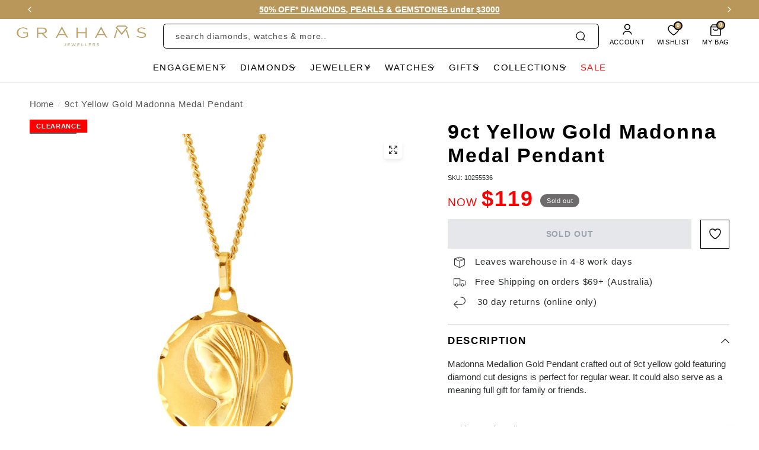

--- FILE ---
content_type: text/html; charset=utf-8
request_url: https://www.grahams.com.au/products/9ct-yellow-gold-madonna-medal-pendant-10255536
body_size: 86780
content:
<!doctype html><html class="no-js" lang="en" dir="ltr">
  <head>
    <!-- Start of Shoplift scripts -->
    <!-- 2025-09-25T23:45:10.4701882Z -->
<style>.shoplift-hide { opacity: 0 !important; }</style>
<style id="sl-preview-bar-hide">#preview-bar-iframe, #PBarNextFrameWrapper { display: none !important; }</style>
<script type="text/javascript">(function(rootPath, template, themeRole, themeId, isThemePreview){  })("/", { suffix: "", type: "product" }, "main", 157634986202, false)</script>
    <!-- End of Shoplift scripts -->

    <!-- Salesforce Interactions -->
    <script>
// Global data object for Shopify
var _mcp = _mcp || {};
_mcp.page_type = "product";_mcp.cart = {"note":null,"attributes":{},"original_total_price":0,"total_price":0,"total_discount":0,"total_weight":0.0,"item_count":0,"items":[],"requires_shipping":false,"currency":"AUD","items_subtotal_price":0,"cart_level_discount_applications":[],"checkout_charge_amount":0};_mcp.product = {
  productId: "7885195411674",
  variantId: "46819405332698",
  title: "9ct Yellow Gold Madonna Medal Pendant",
  price: "119.00",
  compareAtPrice: "",
  vendor: "Grahams Jewellers",
  type: "Gold Jewellery",
  url: "/products/9ct-yellow-gold-madonna-medal-pendant-10255536",
  imageUrl: "//www.grahams.com.au/cdn/shop/products/10255536-a_large.jpg?v=1672412857",
  available: false,
  tags: ["Data Category Jewellery","Data Clearance","Data Gender Womens","Data Material Gold","Data No Chain","Data SubCategory Necklaces","Data SubCategory Pendants","Data Under Price Stock","fast dispatch@4 - 8 Days","fast_dispatch:number:0","fast_dispatch_algolia:4 - 8 Days","gender@Womens","GoldPurity:9ct","Head Office Low","Head Office None","instore_clearance:number:0","materials@Gold"],
  productSku: "",
  variants: [{"sku": "10255536", "id": "46819405332698", "title": "Default Title", "price": "119.00", "imageUrl": "//www.grahams.com.au/cdn/shopifycloud/storefront/assets/no-image-2048-a2addb12_large.gif"}],
  collections: ["435880591578"]
};// Store metadata
_mcp.shop = {
  currency: "AUD",
  moneyFormat: "${{amount}}",
  domain: "www.grahams.com.au"
};
</script>

<script src="https://cdn.c360a.salesforce.com/beacon/c360a/bcd66ebd-9ff9-4488-ba9f-097375df09e1/scripts/c360a.min.js"></script>

    
     
      <script>
        localStorage.setItem("isMerchant", "true");
      </script>
      <style>
        #preview-bar-iframe, #PBarNextFrameWrapper {
          display: block !important;
          opacity: 1 !important;
          visibility: visible !important;
        }
      </style>
    

    <!-- Google Search Console site verification tag -->
    <meta name="google-site-verification" content="QfzFKdpCixJeXkcOMC6ue8UCwtugapvbFkoHDHNBnB4" />

    <!-- Sets character encoding to UTF-8 -->
    <meta charset="utf-8">

    <!-- Ensures compatibility with Internet Explorer and enables latest rendering engine -->
    <meta http-equiv="X-UA-Compatible" content="IE=edge,chrome=1">

    <!-- Responsive design viewport settings for mobile devices -->
    <meta name="viewport" content="width=device-width, initial-scale=1, maximum-scale=5, viewport-fit=cover">

    <!-- Defines the theme color for browser UI (mobile browsers show it on address bar) -->
    <meta name="theme-color" content="#ffffff">

    <!-- Canonical link to avoid duplicate content issues for SEO -->
    <link rel="canonical" href="https://www.grahams.com.au/products/9ct-yellow-gold-madonna-medal-pendant-10255536">

    <!-- Rules applied only for Grahams store -->
    

      <!-- Prevents indexing of wishlist-related pages -->
      

      <!-- Blocks search engines from indexing and following links on collections/all -->
      

      <!-- Prevents indexing of News blog and redirects it -->
      

      <!-- Google Tag Manager for Grahams -->
      <script>
        (function(w,d,s,l,i){w[l]=w[l]||[];w[l].push({'gtm.start':
          new Date().getTime(),event:'gtm.js'});var f=d.getElementsByTagName(s)[0],
          j=d.createElement(s),dl=l!='dataLayer'?'&l='+l:'';j.async=true;j.src=
          'https://www.googletagmanager.com/gtm.js?id='+i+dl;f.parentNode.insertBefore(j,f);
          }
        )(window,document,'script','dataLayer','GTM-MB88L7');
      </script>

      <!-- Microsoft Clarity analytics for Grahams -->
      <script type="text/javascript">
        (function(c,l,a,r,i,t,y){c[a]=c[a]||function(){(c[a].q=c[a].q||[]).push(arguments)};
        t=l.createElement(r);t.async=1;t.src="https://www.clarity.ms/tag/"+i;
        y=l.getElementsByTagName(r)[0];y.parentNode.insertBefore(t,y);})
        (window, document, "clarity", "script", "r0nnlr4489");
      </script>

      <!-- Facebook Business Manager domain verification -->
      <meta name="facebook-domain-verification" content="g2ob7wvqs9oebwjuwnv7hh101fmewb" />

      <!-- Google AdWords Dynamic Remarketing for Grahams -->
      <!-- Global site tag (gtag.js) - Google Ads: 728528495 -->
<script async src="https://www.googletagmanager.com/gtag/js?id=AW-728528495"></script>
<script>
  window.dataLayer = window.dataLayer || [];
  function gtag(){dataLayer.push(arguments);}
  gtag('js', new Date());<!-- Event snippet for dynamic remarketing -->gtag('config', 'AW-728528495');
</script>

  <script>
    gtag('event', 'view_item', {
    'send_to': 'AW-728528495',
    'ecomm_pagetype': 'product',
    'ecomm_prodid': '7885195411674',
    'ecomm_totalvalue': '119.00'
    });
  </script>

    

    <!-- Rules applied only for Watch Depot store -->
    

    <!-- Rules applied only for Shiels store -->
    

    
      <!-- Dynamically adds robots noindex,nofollow for products with ?seq=uniform -->
      <script>
        document.addEventListener('DOMContentLoaded', function() {
          if (window.location.search.includes('seq=uniform')) {
              var meta = document.createElement('meta');
              meta.name = "robots";
              meta.content = "noindex,nofollow";
              document.getElementsByTagName('head')[0].appendChild(meta);
          }
        });
      </script>
    

    

    <!-- Configures lazy loading images for performance -->
    <script>
      window.lazySizesConfig = window.lazySizesConfig || {};
      window.lazySizesConfig.expand = 250;
      window.lazySizesConfig.loadMode = 1;
      window.lazySizesConfig.loadHidden = false;
    </script>

    <!-- Sets site favicon if defined in settings -->
    <link rel="icon" type="image/png" href="//www.grahams.com.au/cdn/shop/files/favicon.png?crop=center&height=32&v=1669258560&width=32">
<!-- Outputs final SEO-optimized title -->
    <title>9ct Yellow Gold Madonna Medal Pendant&ndash; Grahams Jewellers</title>

    <!-- Sets meta description based on domain and template -->
    
      
        
          <meta name="description" content="9ct Yellow Gold Madonna Medal Pendant, available now at Grahams. Enjoy free shipping over $69 & buy now, pay later options.">
        
      
    

    <!-- Preconnect to Shopify CDN fonts for faster font loading --><link rel="preconnect" href="https://fonts.shopifycdn.com" crossorigin><!-- Inserts Open Graph / Twitter meta tags -->
    

<meta property="og:site_name" content="Grahams Jewellers">
<meta property="og:url" content="https://www.grahams.com.au/products/9ct-yellow-gold-madonna-medal-pendant-10255536">
<meta property="og:title" content="9ct Yellow Gold Madonna Medal Pendant">
<meta property="og:type" content="product">
<meta property="og:description" content="Madonna Medallion Gold Pendant crafted out of 9ct yellow gold featuring diamond cut designs is perfect for regular wear. It could also serve as a meaning full gift for family or friends. **This Item is Hollow**"><meta property="og:image" content="http://www.grahams.com.au/cdn/shop/products/10255536-a.jpg?v=1672412857">
  <meta property="og:image:secure_url" content="https://www.grahams.com.au/cdn/shop/products/10255536-a.jpg?v=1672412857">
  <meta property="og:image:width" content="1000">
  <meta property="og:image:height" content="1000"><meta property="og:price:amount" content="119.00">
  <meta property="og:price:currency" content="AUD"><meta name="twitter:card" content="summary_large_image">
<meta name="twitter:title" content="9ct Yellow Gold Madonna Medal Pendant">
<meta name="twitter:description" content="Madonna Medallion Gold Pendant crafted out of 9ct yellow gold featuring diamond cut designs is perfect for regular wear. It could also serve as a meaning full gift for family or friends. **This Item is Hollow**">


    <!-- Loads theme CSS stylesheets -->
    <link href="//www.grahams.com.au/cdn/shop/t/126/assets/app.css?v=87357016825178237361768446773" rel="stylesheet" type="text/css" media="all" />
    <link href="//www.grahams.com.au/cdn/shop/t/126/assets/tailwind.min.css?v=42968424035221354831768522085" rel="stylesheet" type="text/css" media="all" />
    <link href="//www.grahams.com.au/cdn/shop/t/126/assets/product-grid.css?v=150716426616468971821768446774" rel="stylesheet" type="text/css" media="all" />
    <link href="//www.grahams.com.au/cdn/shop/t/126/assets/custom.css?v=111789881713583177491768446774" rel="stylesheet" type="text/css" media="all" />

    <!-- Store-specific CSS -->
    
      <link href="//www.grahams.com.au/cdn/shop/t/126/assets/grahams-custom.css?v=11134590648093847981768446773" rel="stylesheet" type="text/css" media="all" />
    

    <!-- Applies global font-family settings -->
    <style>
      h1, h2, h3, h4, h5, h6 { font-family: var(--font-family-bold) !important; font-weight: var(--font-font-weight-bold) !important; }
      html, body, div, span, applet, object, iframe, p, blockquote, pre, a, abbr, acronym, address, big, cite, code, del, dfn, em, img,
      ins, kbd, q, s, samp, small, strike, strong, sub, sup, tt, var, b, u, i, center, dl, dt, dd, ol, ul, li, fieldset, form, label, legend,
      table, caption, tbody, tfoot, thead, tr, th, td, article, aside, canvas, details, embed, figure, figcaption, footer, header, hgroup,
      menu, nav, output, ruby, section, summary, time, mark, audio, video { font-family: var(--font-family-normal) !important; }
    </style>

    <!-- Loads custom head variables snippet -->
    <style data-shopify>
  @font-face {
  font-family: "Tenor Sans";
  font-weight: 400;
  font-style: normal;
  font-display: swap;
  src: url("//www.grahams.com.au/cdn/fonts/tenor_sans/tenorsans_n4.966071a72c28462a9256039d3e3dc5b0cf314f65.woff2") format("woff2"),
       url("//www.grahams.com.au/cdn/fonts/tenor_sans/tenorsans_n4.2282841d948f9649ba5c3cad6ea46df268141820.woff") format("woff");
}


    @font-face {
  font-family: "Playfair Display";
  font-weight: 700;
  font-style: normal;
  font-display: swap;
  src: url("//www.grahams.com.au/cdn/fonts/playfair_display/playfairdisplay_n7.592b3435e0fff3f50b26d410c73ae7ec893f6910.woff2") format("woff2"),
       url("//www.grahams.com.au/cdn/fonts/playfair_display/playfairdisplay_n7.998b1417dec711058cce2abb61a0b8c59066498f.woff") format("woff");
}

@font-face {
  font-family: "Playfair Display";
  font-weight: 400;
  font-style: normal;
  font-display: swap;
  src: url("//www.grahams.com.au/cdn/fonts/playfair_display/playfairdisplay_n4.9980f3e16959dc89137cc1369bfc3ae98af1deb9.woff2") format("woff2"),
       url("//www.grahams.com.au/cdn/fonts/playfair_display/playfairdisplay_n4.c562b7c8e5637886a811d2a017f9e023166064ee.woff") format("woff");
}

h1,
  h2,
  h3,
  h4,
  h5,
  h6,
  .h1,
  .h2,
  .h3,
  .h4,
  .h5,
  .h6,
  .logolink.text-logo,
  .heading-font,
  .h1-xlarge,
  .h1-large,
  blockquote p,
  blockquote span,
  .customer-addresses .my-address .address-index {
    font-style: normal;
    font-weight: 700;
    font-family: "Playfair Display", 
    serif;
  }
  body,
  .body-font,
  .thb-product-detail .product-title {
    font-style: normal;
    font-weight: 400;
    font-family: "Tenor Sans", 
    sans-serif;
  }
  :root {

    --font-body-scale: 1.0;
    --font-body-line-height-scale: 1.0;
    --font-body-letter-spacing: 0.0em;
    --font-announcement-scale: 1.0;
    --font-body-medium-weight: 500;
    --font-body-bold-weight: 600;
    --font-heading-scale: 1.0;
    --font-heading-line-height-scale: 1.0;
    /* --font-heading-letter-spacing: -0.02em; */
    --font-heading-letter-spacing: 0.06em;
    --font-navigation-scale: 1.0;
    --font-product-price-scale: 1.0;
    --font-product-title-scale: 1.0;
    --font-product-title-line-height-scale: 1.0;
    --button-letter-spacing: 0.0em;

    --block-border-radius: 6px;
    --button-border-radius: 0px;
    --input-border-radius: 0px;

    --bg-body: #ffffff;
    --bg-body-rgb: 255,255,255;
    --bg-body-darken: #f7f7f7;
    --payment-terms-background-color: #ffffff;

    --color-body: #2c2d2e;
    --color-body-rgb: 44,45,46;
    --color-heading: #1a1c1d;
    --color-heading-rgb: 26,28,29;

    --color-accent: #ffffff;
    --color-accent-hover: #ededed;
    --color-accent-rgb: 255,255,255;
    --color-border: #2c2d2e;
    --color-form-border: #2c2d2e;
    --color-overlay-rgb: 159,163,167;--color-drawer-bg: #ffffff;
      --color-drawer-bg-rgb: 255,255,255;--clear_text_color: ;--clear_bg_color: ;--apply_text_color: ;--apply_bg_color: ;--color-announcement-bar-text: #ffffff;--color-announcement-bar-bg: #b9975b;--color-secondary-menu-text: #000000;--color-secondary-menu-bg: #f1ece9;--color-header-bg: #ffffff;
      --color-header-bg-rgb: 255,255,255;--color-header-text: #000000;
      --color-header-text-rgb: 0,0,0;--color-header-links: #000000;--color-header-links-hover: #545454;--color-header-icons: #ffffff;--color-header-border: #E2E2E2;--solid-button-background: #ffffff;
      --solid-button-background-hover: #ededed;--solid-button-label: #2c2d2e;--white-button-label: #2c2d2e;--color-price: ;
      --color-price-rgb: ;--color-price-discounted: #ff0000;--color-star: #FFAA47;--color-inventory-instock: #b9975b;--color-inventory-lowstock: #e97f32;--section-spacing-mobile: 50px;
    --section-spacing-desktop: 70px;--color-product-card-bg: #f9fafd;--color-article-card-bg: #fcf9f6;--color-badge-text: #ffffff;--color-badge-sold-out: #6d6b6b;--color-badge-sale: #b9975b;--color-badge-preorder: #666666;--badge-corner-radius: 14px;--color-footer-heading: #FFFFFF;
      --color-footer-heading-rgb: 255,255,255;--color-footer-text: #DADCE0;
      --color-footer-text-rgb: 218,220,224;--color-footer-link: #aaaeb6;--color-footer-link-hover: #FFFFFF;--color-footer-border: #868d94;
      --color-footer-border-rgb: 134,141,148;--color-footer-bg: #000000;}
</style>

    <!-- Google Tag Manager noscript fallback for Grahams -->
    
      <noscript>
        <iframe src="https://www.googletagmanager.com/ns.html?id=GTM-MB88L7" height="0" width="0" style="display:none;visibility:hidden"></iframe>
      </noscript>
    

    <!-- Defines global JS theme settings, routes, and translation strings -->
    <script>
      window.theme = window.theme || {};
      theme = {
        settings: {
          money_with_currency_format:"${{amount}}",
          cart_drawer:true},
        routes: {
          root_url: '/',
          cart_url: '/cart',
          cart_add_url: '/cart/add',
          search_url: '/search',
          cart_change_url: '/cart/change',
          cart_update_url: '/cart/update',
          predictive_search_url: '/search/suggest',
        },
        // Salesforce Interaction Studio helper function
        trackAddToCart: function(product) {
          if (window.SalesforceInteractions) {
            const { sendEvent, CartInteractionName } = window.SalesforceInteractions;
            sendEvent({
              interaction: {
                name: CartInteractionName.AddToCart,
                lineItem: {
                  catalogObjectType: "Product",
                  catalogObjectId: product.variant_id?.toString() || product.id?.toString(),
                  quantity: product.quantity || 1,
                  price: product.price ? (product.price / 100) : 0,
                  currency: window._mcp?.shop?.currency || "AUD",
                  attributes:{
                    Sku: product.sku || '',
                  }
                },
              },
            });
          }
        },
        // Salesforce Interaction Studio wishlist tracking
        trackWishlistAction: function(action, productData) {
          if (window.SalesforceInteractions) 
          {
            const { sendEvent, getAnonymousId } = window.SalesforceInteractions;            
            const productDetails = productData.detail.d

            // Get product price - handle different data structures
            let productPrice = 0;
            if (productData.price) {
              productPrice = typeof productData.price === 'string' ? 
                parseFloat(productData.price) : productData.price;
            } else if (productDetails.pr) {
              productPrice = productDetails.pr; // Swym format
            } else if (window._mcp?.product?.price) {
              productPrice = parseFloat(window._mcp.product.price);
            }

            // extract uri
            const uri = productDetails.uri || productDetails.du;
            // get just the path by splitting off query parameters
            const pathOnly = uri.split('?')[0];
            // get the SKU from the end of the path
            const sku = pathOnly.split('-').pop() || '';
            // Get product ID - handle different data structures
            let productId = productDetails.epi || productData.id || productData.empi || productData.product_id || window._mcp?.product?.id;
            // Deduplication: prevent rapid duplicate events
            const eventKey = `${action}-${productId}`;
            const now = Date.now();

            window._wishlistEventCache = window._wishlistEventCache || {};

            if (window._wishlistEventCache[eventKey] && (now - window._wishlistEventCache[eventKey]) < 1000) {
              console.log('Preventing duplicate wishlist event:', eventKey);
              return;
            }
            window._wishlistEventCache[eventKey] = now;

            console.log('Sending Salesforce wishlist event:', action, productId, productPrice);

            sendEvent({
              interaction: {
                name: "wishlistItem",
                wishlistAction: action,
                wishlistId: (window.swymCart && window.swymCart.token) || "wishlist-" + getAnonymousId(),
                catalogObjectId: productId?.toString(),
                catalogObjectType: "Product",
                wishlistedPrice: productPrice,
                wishlistedSku: sku
              },
            });
          }
        },
        // Salesforce Interaction Studio variant tracking
        trackVariantChange: function(variant) {
          if (window.SalesforceInteractions && window._mcp?.product) 
          {
            const { sendEvent, CatalogObjectInteractionName } = window.SalesforceInteractions;

            // Find variant details from product variants array
            let currentVariant = null;

            if (window._mcp.product.variants && variant.id) {
              currentVariant = window._mcp.product.variants.find(v => v.id === variant.id.toString());
            }

            sendEvent({
              interaction: {
                name: CatalogObjectInteractionName.ViewCatalogObject,
                catalogObject: {
                  type: "Product",
                  id: variant.id?.toString(),
                  attributes: {
                    productId: window._mcp.product.productId,
                    sku: variant.sku?.toString(),
                    variantId: variant.id?.toString(),
                    name: window._mcp.product.title,
                    price: variant.price ? (variant.price / 100).toFixed(0) : "0",
                    url: window._mcp.product.url,
                    imageUrl: currentVariant?.imageUrl || window._mcp.product.imageUrl,
                    category: window._mcp.product.type,
                    vendor: window._mcp.product.vendor,
                    collections: window._mcp.product.collections?.join(",") || "",
                    tags: window._mcp.product.tags?.join(",") || "",
                  },
                },
              },
            });

            console.log("Salesforce ViewCatalogObject event sent:", {
              variantId: variant.id?.toString(),
              sku: variant.sku?.toString(),
              price: variant.price ? (variant.price / 100).toFixed(0) : "0"
            });
          }
        },
        // Salesforce Interaction Studio cart update tracking
        _cartUpdateTimeout: null,
        _latestCartEventData: null,
        trackCartUpdate: function(eventData) 
        {
          // Store the latest event data
          this._latestCartEventData = eventData;

          // Debounce to prevent multiple calls in quick succession
          clearTimeout(this._cartUpdateTimeout);
          this._cartUpdateTimeout = setTimeout(() => {
            const latestData = this._latestCartEventData;
            if (window.SalesforceInteractions && latestData && latestData.cart) {
              const { sendEvent, CartInteractionName } = window.SalesforceInteractions;
              const { cart: {items} } = latestData;
              if(items && items.length > 0) {
                sendEvent({
                  interaction: {
                    name: CartInteractionName.ReplaceCart,
                    lineItems:
                      items.map((item) => ({
                        catalogObjectType: "Product",
                        catalogObjectId: item.id,
                        quantity: item.quantity,
                        price: item.price / 100,
                        currency: window._mcp?.shop?.currency,
                      })) || [],
                  },
                })
              }
            } else {
              sendEvent({
                interaction: {
                  name: CartInteractionName.ReplaceCart,
                  lineItems: [],
                },
              });
            }
          }, 300); // Wait 300ms after the last event before sending
        },
        variantStrings: {
          addToCart: `Add to bag`,
          soldOut: `Sold out`,
          unavailable: `Unavailable`,
          preOrder: `Pre-order`,
        },
        strings: {
          requiresTerms: `You must agree with the terms and conditions of sales to check out`,
          shippingEstimatorNoResults: `Sorry, we do not ship to your address.`,
          shippingEstimatorOneResult: `There is one shipping rate for your address:`,
          shippingEstimatorMultipleResults: `There are several shipping rates for your address:`,
          shippingEstimatorError: `One or more error occurred while retrieving shipping rates:`
        }
      };

      // Listen for variant changes and send Salesforce events
      document.addEventListener("product:variant-change", function(event) {
        if (window.theme && window.theme.trackVariantChange && event.detail.variant) {
          window.theme.trackVariantChange(event.detail.variant);
        }
      });

      // Listen for cart update events and send Salesforce events
      if (!window.theme._cartUpdateListenerAdded) {
        window.theme._cartUpdateListenerAdded = true;
        document.addEventListener("line-item:change:end", function(event) {
          if (window.theme && window.theme.trackCartUpdate && event.detail) {
            window.theme.trackCartUpdate(event.detail);
          }
        });
      }
    </script>

    <!-- Shopify placeholder: loads required scripts like analytics, Shopify APIs -->
    <script>window.performance && window.performance.mark && window.performance.mark('shopify.content_for_header.start');</script><meta name="google-site-verification" content="e5b_omLmwYuM4b8K2bRIUCqmKtZNDi43_uh_LTnRcZc">
<meta id="shopify-digital-wallet" name="shopify-digital-wallet" content="/64205619418/digital_wallets/dialog">
<meta name="shopify-checkout-api-token" content="90be080e10a257d15a236fb14fa8aecb">
<meta id="in-context-paypal-metadata" data-shop-id="64205619418" data-venmo-supported="false" data-environment="production" data-locale="en_US" data-paypal-v4="true" data-currency="AUD">
<link rel="alternate" type="application/json+oembed" href="https://www.grahams.com.au/products/9ct-yellow-gold-madonna-medal-pendant-10255536.oembed">
<script async="async" src="/checkouts/internal/preloads.js?locale=en-AU"></script>
<link rel="preconnect" href="https://shop.app" crossorigin="anonymous">
<script async="async" src="https://shop.app/checkouts/internal/preloads.js?locale=en-AU&shop_id=64205619418" crossorigin="anonymous"></script>
<script id="apple-pay-shop-capabilities" type="application/json">{"shopId":64205619418,"countryCode":"AU","currencyCode":"AUD","merchantCapabilities":["supports3DS"],"merchantId":"gid:\/\/shopify\/Shop\/64205619418","merchantName":"Grahams Jewellers","requiredBillingContactFields":["postalAddress","email","phone"],"requiredShippingContactFields":["postalAddress","email","phone"],"shippingType":"shipping","supportedNetworks":["visa","masterCard","amex","jcb"],"total":{"type":"pending","label":"Grahams Jewellers","amount":"1.00"},"shopifyPaymentsEnabled":true,"supportsSubscriptions":true}</script>
<script id="shopify-features" type="application/json">{"accessToken":"90be080e10a257d15a236fb14fa8aecb","betas":["rich-media-storefront-analytics"],"domain":"www.grahams.com.au","predictiveSearch":true,"shopId":64205619418,"locale":"en"}</script>
<script>var Shopify = Shopify || {};
Shopify.shop = "grahams-jewellers.myshopify.com";
Shopify.locale = "en";
Shopify.currency = {"active":"AUD","rate":"1.0"};
Shopify.country = "AU";
Shopify.theme = {"name":"grahams (r2026-1.2.5-super-sale)","id":157634986202,"schema_name":"Vision","schema_version":"3.1.0","theme_store_id":null,"role":"main"};
Shopify.theme.handle = "null";
Shopify.theme.style = {"id":null,"handle":null};
Shopify.cdnHost = "www.grahams.com.au/cdn";
Shopify.routes = Shopify.routes || {};
Shopify.routes.root = "/";</script>
<script type="module">!function(o){(o.Shopify=o.Shopify||{}).modules=!0}(window);</script>
<script>!function(o){function n(){var o=[];function n(){o.push(Array.prototype.slice.apply(arguments))}return n.q=o,n}var t=o.Shopify=o.Shopify||{};t.loadFeatures=n(),t.autoloadFeatures=n()}(window);</script>
<script>
  window.ShopifyPay = window.ShopifyPay || {};
  window.ShopifyPay.apiHost = "shop.app\/pay";
  window.ShopifyPay.redirectState = null;
</script>
<script id="shop-js-analytics" type="application/json">{"pageType":"product"}</script>
<script defer="defer" async type="module" src="//www.grahams.com.au/cdn/shopifycloud/shop-js/modules/v2/client.init-shop-cart-sync_BdyHc3Nr.en.esm.js"></script>
<script defer="defer" async type="module" src="//www.grahams.com.au/cdn/shopifycloud/shop-js/modules/v2/chunk.common_Daul8nwZ.esm.js"></script>
<script type="module">
  await import("//www.grahams.com.au/cdn/shopifycloud/shop-js/modules/v2/client.init-shop-cart-sync_BdyHc3Nr.en.esm.js");
await import("//www.grahams.com.au/cdn/shopifycloud/shop-js/modules/v2/chunk.common_Daul8nwZ.esm.js");

  window.Shopify.SignInWithShop?.initShopCartSync?.({"fedCMEnabled":true,"windoidEnabled":true});

</script>
<script>
  window.Shopify = window.Shopify || {};
  if (!window.Shopify.featureAssets) window.Shopify.featureAssets = {};
  window.Shopify.featureAssets['shop-js'] = {"shop-cart-sync":["modules/v2/client.shop-cart-sync_QYOiDySF.en.esm.js","modules/v2/chunk.common_Daul8nwZ.esm.js"],"init-fed-cm":["modules/v2/client.init-fed-cm_DchLp9rc.en.esm.js","modules/v2/chunk.common_Daul8nwZ.esm.js"],"shop-button":["modules/v2/client.shop-button_OV7bAJc5.en.esm.js","modules/v2/chunk.common_Daul8nwZ.esm.js"],"init-windoid":["modules/v2/client.init-windoid_DwxFKQ8e.en.esm.js","modules/v2/chunk.common_Daul8nwZ.esm.js"],"shop-cash-offers":["modules/v2/client.shop-cash-offers_DWtL6Bq3.en.esm.js","modules/v2/chunk.common_Daul8nwZ.esm.js","modules/v2/chunk.modal_CQq8HTM6.esm.js"],"shop-toast-manager":["modules/v2/client.shop-toast-manager_CX9r1SjA.en.esm.js","modules/v2/chunk.common_Daul8nwZ.esm.js"],"init-shop-email-lookup-coordinator":["modules/v2/client.init-shop-email-lookup-coordinator_UhKnw74l.en.esm.js","modules/v2/chunk.common_Daul8nwZ.esm.js"],"pay-button":["modules/v2/client.pay-button_DzxNnLDY.en.esm.js","modules/v2/chunk.common_Daul8nwZ.esm.js"],"avatar":["modules/v2/client.avatar_BTnouDA3.en.esm.js"],"init-shop-cart-sync":["modules/v2/client.init-shop-cart-sync_BdyHc3Nr.en.esm.js","modules/v2/chunk.common_Daul8nwZ.esm.js"],"shop-login-button":["modules/v2/client.shop-login-button_D8B466_1.en.esm.js","modules/v2/chunk.common_Daul8nwZ.esm.js","modules/v2/chunk.modal_CQq8HTM6.esm.js"],"init-customer-accounts-sign-up":["modules/v2/client.init-customer-accounts-sign-up_C8fpPm4i.en.esm.js","modules/v2/client.shop-login-button_D8B466_1.en.esm.js","modules/v2/chunk.common_Daul8nwZ.esm.js","modules/v2/chunk.modal_CQq8HTM6.esm.js"],"init-shop-for-new-customer-accounts":["modules/v2/client.init-shop-for-new-customer-accounts_CVTO0Ztu.en.esm.js","modules/v2/client.shop-login-button_D8B466_1.en.esm.js","modules/v2/chunk.common_Daul8nwZ.esm.js","modules/v2/chunk.modal_CQq8HTM6.esm.js"],"init-customer-accounts":["modules/v2/client.init-customer-accounts_dRgKMfrE.en.esm.js","modules/v2/client.shop-login-button_D8B466_1.en.esm.js","modules/v2/chunk.common_Daul8nwZ.esm.js","modules/v2/chunk.modal_CQq8HTM6.esm.js"],"shop-follow-button":["modules/v2/client.shop-follow-button_CkZpjEct.en.esm.js","modules/v2/chunk.common_Daul8nwZ.esm.js","modules/v2/chunk.modal_CQq8HTM6.esm.js"],"lead-capture":["modules/v2/client.lead-capture_BntHBhfp.en.esm.js","modules/v2/chunk.common_Daul8nwZ.esm.js","modules/v2/chunk.modal_CQq8HTM6.esm.js"],"checkout-modal":["modules/v2/client.checkout-modal_CfxcYbTm.en.esm.js","modules/v2/chunk.common_Daul8nwZ.esm.js","modules/v2/chunk.modal_CQq8HTM6.esm.js"],"shop-login":["modules/v2/client.shop-login_Da4GZ2H6.en.esm.js","modules/v2/chunk.common_Daul8nwZ.esm.js","modules/v2/chunk.modal_CQq8HTM6.esm.js"],"payment-terms":["modules/v2/client.payment-terms_MV4M3zvL.en.esm.js","modules/v2/chunk.common_Daul8nwZ.esm.js","modules/v2/chunk.modal_CQq8HTM6.esm.js"]};
</script>
<script>(function() {
  var isLoaded = false;
  function asyncLoad() {
    if (isLoaded) return;
    isLoaded = true;
    var urls = ["https:\/\/io.dropinblog.com\/js\/shopify.js?shop=grahams-jewellers.myshopify.com","\/\/swymv3pro-01.azureedge.net\/code\/swym-shopify.js?shop=grahams-jewellers.myshopify.com","https:\/\/cdn-scripts.signifyd.com\/shopify\/script-tag.js?shop=grahams-jewellers.myshopify.com","\/\/d1liekpayvooaz.cloudfront.net\/apps\/customizery\/customizery.js?shop=grahams-jewellers.myshopify.com","https:\/\/storage.nfcube.com\/instafeed-5074a5ebf32888634460e638f1c54d85.js?shop=grahams-jewellers.myshopify.com","https:\/\/geostock.nyc3.digitaloceanspaces.com\/js\/inventoryLocation.js?shop=grahams-jewellers.myshopify.com","https:\/\/inventory-info.nyc3.cdn.digitaloceanspaces.com\/js\/inventoryLocation.js?shop=grahams-jewellers.myshopify.com","https:\/\/cdn.pushowl.com\/latest\/sdks\/pushowl-shopify.js?subdomain=grahams-jewellers\u0026environment=production\u0026guid=f0530793-7f59-4c37-a661-6a1f0b32a22d\u0026shop=grahams-jewellers.myshopify.com","https:\/\/s3.eu-west-1.amazonaws.com\/production-klarna-il-shopify-osm\/d3bc5d6366701989e2db5a93793900883f2d31a6\/grahams-jewellers.myshopify.com-1768795294582.js?shop=grahams-jewellers.myshopify.com","https:\/\/creditsyard.com\/js\/integrations\/script.js?shop=grahams-jewellers.myshopify.com"];
    for (var i = 0; i < urls.length; i++) {
      var s = document.createElement('script');
      s.type = 'text/javascript';
      s.async = true;
      s.src = urls[i];
      var x = document.getElementsByTagName('script')[0];
      x.parentNode.insertBefore(s, x);
    }
  };
  if(window.attachEvent) {
    window.attachEvent('onload', asyncLoad);
  } else {
    window.addEventListener('load', asyncLoad, false);
  }
})();</script>
<script id="__st">var __st={"a":64205619418,"offset":37800,"reqid":"5ad56ddc-bd0d-453a-8b7e-1b80c9b68e95-1768983678","pageurl":"www.grahams.com.au\/products\/9ct-yellow-gold-madonna-medal-pendant-10255536","u":"9a9e252033b2","p":"product","rtyp":"product","rid":7885195411674};</script>
<script>window.ShopifyPaypalV4VisibilityTracking = true;</script>
<script id="captcha-bootstrap">!function(){'use strict';const t='contact',e='account',n='new_comment',o=[[t,t],['blogs',n],['comments',n],[t,'customer']],c=[[e,'customer_login'],[e,'guest_login'],[e,'recover_customer_password'],[e,'create_customer']],r=t=>t.map((([t,e])=>`form[action*='/${t}']:not([data-nocaptcha='true']) input[name='form_type'][value='${e}']`)).join(','),a=t=>()=>t?[...document.querySelectorAll(t)].map((t=>t.form)):[];function s(){const t=[...o],e=r(t);return a(e)}const i='password',u='form_key',d=['recaptcha-v3-token','g-recaptcha-response','h-captcha-response',i],f=()=>{try{return window.sessionStorage}catch{return}},m='__shopify_v',_=t=>t.elements[u];function p(t,e,n=!1){try{const o=window.sessionStorage,c=JSON.parse(o.getItem(e)),{data:r}=function(t){const{data:e,action:n}=t;return t[m]||n?{data:e,action:n}:{data:t,action:n}}(c);for(const[e,n]of Object.entries(r))t.elements[e]&&(t.elements[e].value=n);n&&o.removeItem(e)}catch(o){console.error('form repopulation failed',{error:o})}}const l='form_type',E='cptcha';function T(t){t.dataset[E]=!0}const w=window,h=w.document,L='Shopify',v='ce_forms',y='captcha';let A=!1;((t,e)=>{const n=(g='f06e6c50-85a8-45c8-87d0-21a2b65856fe',I='https://cdn.shopify.com/shopifycloud/storefront-forms-hcaptcha/ce_storefront_forms_captcha_hcaptcha.v1.5.2.iife.js',D={infoText:'Protected by hCaptcha',privacyText:'Privacy',termsText:'Terms'},(t,e,n)=>{const o=w[L][v],c=o.bindForm;if(c)return c(t,g,e,D).then(n);var r;o.q.push([[t,g,e,D],n]),r=I,A||(h.body.append(Object.assign(h.createElement('script'),{id:'captcha-provider',async:!0,src:r})),A=!0)});var g,I,D;w[L]=w[L]||{},w[L][v]=w[L][v]||{},w[L][v].q=[],w[L][y]=w[L][y]||{},w[L][y].protect=function(t,e){n(t,void 0,e),T(t)},Object.freeze(w[L][y]),function(t,e,n,w,h,L){const[v,y,A,g]=function(t,e,n){const i=e?o:[],u=t?c:[],d=[...i,...u],f=r(d),m=r(i),_=r(d.filter((([t,e])=>n.includes(e))));return[a(f),a(m),a(_),s()]}(w,h,L),I=t=>{const e=t.target;return e instanceof HTMLFormElement?e:e&&e.form},D=t=>v().includes(t);t.addEventListener('submit',(t=>{const e=I(t);if(!e)return;const n=D(e)&&!e.dataset.hcaptchaBound&&!e.dataset.recaptchaBound,o=_(e),c=g().includes(e)&&(!o||!o.value);(n||c)&&t.preventDefault(),c&&!n&&(function(t){try{if(!f())return;!function(t){const e=f();if(!e)return;const n=_(t);if(!n)return;const o=n.value;o&&e.removeItem(o)}(t);const e=Array.from(Array(32),(()=>Math.random().toString(36)[2])).join('');!function(t,e){_(t)||t.append(Object.assign(document.createElement('input'),{type:'hidden',name:u})),t.elements[u].value=e}(t,e),function(t,e){const n=f();if(!n)return;const o=[...t.querySelectorAll(`input[type='${i}']`)].map((({name:t})=>t)),c=[...d,...o],r={};for(const[a,s]of new FormData(t).entries())c.includes(a)||(r[a]=s);n.setItem(e,JSON.stringify({[m]:1,action:t.action,data:r}))}(t,e)}catch(e){console.error('failed to persist form',e)}}(e),e.submit())}));const S=(t,e)=>{t&&!t.dataset[E]&&(n(t,e.some((e=>e===t))),T(t))};for(const o of['focusin','change'])t.addEventListener(o,(t=>{const e=I(t);D(e)&&S(e,y())}));const B=e.get('form_key'),M=e.get(l),P=B&&M;t.addEventListener('DOMContentLoaded',(()=>{const t=y();if(P)for(const e of t)e.elements[l].value===M&&p(e,B);[...new Set([...A(),...v().filter((t=>'true'===t.dataset.shopifyCaptcha))])].forEach((e=>S(e,t)))}))}(h,new URLSearchParams(w.location.search),n,t,e,['guest_login'])})(!0,!0)}();</script>
<script integrity="sha256-4kQ18oKyAcykRKYeNunJcIwy7WH5gtpwJnB7kiuLZ1E=" data-source-attribution="shopify.loadfeatures" defer="defer" src="//www.grahams.com.au/cdn/shopifycloud/storefront/assets/storefront/load_feature-a0a9edcb.js" crossorigin="anonymous"></script>
<script crossorigin="anonymous" defer="defer" src="//www.grahams.com.au/cdn/shopifycloud/storefront/assets/shopify_pay/storefront-65b4c6d7.js?v=20250812"></script>
<script data-source-attribution="shopify.dynamic_checkout.dynamic.init">var Shopify=Shopify||{};Shopify.PaymentButton=Shopify.PaymentButton||{isStorefrontPortableWallets:!0,init:function(){window.Shopify.PaymentButton.init=function(){};var t=document.createElement("script");t.src="https://www.grahams.com.au/cdn/shopifycloud/portable-wallets/latest/portable-wallets.en.js",t.type="module",document.head.appendChild(t)}};
</script>
<script data-source-attribution="shopify.dynamic_checkout.buyer_consent">
  function portableWalletsHideBuyerConsent(e){var t=document.getElementById("shopify-buyer-consent"),n=document.getElementById("shopify-subscription-policy-button");t&&n&&(t.classList.add("hidden"),t.setAttribute("aria-hidden","true"),n.removeEventListener("click",e))}function portableWalletsShowBuyerConsent(e){var t=document.getElementById("shopify-buyer-consent"),n=document.getElementById("shopify-subscription-policy-button");t&&n&&(t.classList.remove("hidden"),t.removeAttribute("aria-hidden"),n.addEventListener("click",e))}window.Shopify?.PaymentButton&&(window.Shopify.PaymentButton.hideBuyerConsent=portableWalletsHideBuyerConsent,window.Shopify.PaymentButton.showBuyerConsent=portableWalletsShowBuyerConsent);
</script>
<script data-source-attribution="shopify.dynamic_checkout.cart.bootstrap">document.addEventListener("DOMContentLoaded",(function(){function t(){return document.querySelector("shopify-accelerated-checkout-cart, shopify-accelerated-checkout")}if(t())Shopify.PaymentButton.init();else{new MutationObserver((function(e,n){t()&&(Shopify.PaymentButton.init(),n.disconnect())})).observe(document.body,{childList:!0,subtree:!0})}}));
</script>
<link id="shopify-accelerated-checkout-styles" rel="stylesheet" media="screen" href="https://www.grahams.com.au/cdn/shopifycloud/portable-wallets/latest/accelerated-checkout-backwards-compat.css" crossorigin="anonymous">
<style id="shopify-accelerated-checkout-cart">
        #shopify-buyer-consent {
  margin-top: 1em;
  display: inline-block;
  width: 100%;
}

#shopify-buyer-consent.hidden {
  display: none;
}

#shopify-subscription-policy-button {
  background: none;
  border: none;
  padding: 0;
  text-decoration: underline;
  font-size: inherit;
  cursor: pointer;
}

#shopify-subscription-policy-button::before {
  box-shadow: none;
}

      </style>

<script>window.performance && window.performance.mark && window.performance.mark('shopify.content_for_header.end');</script>

    <!-- Replaces 'no-js' with 'js' in HTML tag for progressive enhancement -->
    <script>
      document.documentElement.className = document.documentElement.className.replace('no-js', 'js');
    </script>

    <!-- Custom HTML defined in theme settings -->
    

    <!-- Renders extra script if ss_enable setting is true -->
    
      








<script src="https://snapui.searchspring.io/7r7m4c/bundle.js" id="searchspring-context" defer>
  
    template = "product";
  
  format = "${{amount}}";
 
    enable_quick_add = true;

</script>
    

    <!-- Ruby AI for Shiels -->
    



<script>
	window.StoreCreditInit = {
		shop: 'grahams-jewellers.myshopify.com',
		cashback_widget_status: 0
	}
</script>




<!-- BEGIN app block: shopify://apps/powerful-form-builder/blocks/app-embed/e4bcb1eb-35b2-42e6-bc37-bfe0e1542c9d --><script type="text/javascript" hs-ignore data-cookieconsent="ignore">
  var Globo = Globo || {};
  var globoFormbuilderRecaptchaInit = function(){};
  var globoFormbuilderHcaptchaInit = function(){};
  window.Globo.FormBuilder = window.Globo.FormBuilder || {};
  window.Globo.FormBuilder.shop = {"configuration":{"money_format":"${{amount}}"},"pricing":{"features":{"bulkOrderForm":true,"cartForm":true,"fileUpload":30,"removeCopyright":true,"restrictedEmailDomains":false}},"settings":{"copyright":"Powered by <a href=\"https://globosoftware.net\" target=\"_blank\">Globo</a> <a href=\"https://apps.shopify.com/form-builder-contact-form\" target=\"_blank\">Form</a>","hideWaterMark":false,"reCaptcha":{"recaptchaType":"v2","siteKey":false,"languageCode":"en"},"hCaptcha":{"siteKey":false},"scrollTop":false,"customCssCode":"","customCssEnabled":false,"additionalColumns":[]},"encryption_form_id":1,"url":"https://app.powerfulform.com/","CDN_URL":"https://dxo9oalx9qc1s.cloudfront.net"};

  if(window.Globo.FormBuilder.shop.settings.customCssEnabled && window.Globo.FormBuilder.shop.settings.customCssCode){
    const customStyle = document.createElement('style');
    customStyle.type = 'text/css';
    customStyle.innerHTML = window.Globo.FormBuilder.shop.settings.customCssCode;
    document.head.appendChild(customStyle);
  }

  window.Globo.FormBuilder.forms = [];
    
      
      
      
      window.Globo.FormBuilder.forms[21439] = {"21439":{"elements":[{"id":"group-1","type":"group","label":"Contact us","description":"","elements":[{"id":"select-1","type":"select","label":"in store enquiry contact us","placeholder":"Please select","options":"In store feedback\nIn store repair enquiry \nClick and Collect enquiry","defaultOption":"","description":"","hideLabel":false,"keepPositionLabel":false,"columnWidth":100,"required":true},{"id":"name-1","type":"name","label":"Name","placeholder":"","description":"","limitCharacters":false,"characters":100,"hideLabel":false,"keepPositionLabel":false,"columnWidth":50,"conditionalField":true,"required":true,"onlyShowIf":"select-1","conditionalIsValue":"In store feedback"},{"id":"name-2","type":"name","label":"Name","placeholder":"","description":"","limitCharacters":false,"characters":100,"hideLabel":false,"keepPositionLabel":false,"columnWidth":50,"conditionalField":true,"onlyShowIf":"select-1","conditionalIsValue":"In store repair enquiry ","required":true},{"id":"name-3","type":"name","label":"Name","placeholder":"","description":"","limitCharacters":false,"characters":100,"hideLabel":false,"keepPositionLabel":false,"columnWidth":50,"conditionalField":true,"onlyShowIf":"select-1","conditionalIsValue":"Click and Collect enquiry","required":true},{"id":"phone-1","type":"phone","label":"Phone","placeholder":"","description":"","validatePhone":false,"onlyShowFlag":false,"defaultCountryCode":"us","limitCharacters":false,"characters":100,"hideLabel":false,"keepPositionLabel":false,"columnWidth":50,"conditionalField":true,"required":true,"onlyShowIf":"select-1","conditionalIsValue":"In store feedback"},{"id":"phone-2","type":"phone","label":"Phone","placeholder":"","description":"","validatePhone":false,"onlyShowFlag":false,"defaultCountryCode":"us","limitCharacters":false,"characters":100,"hideLabel":false,"keepPositionLabel":false,"columnWidth":50,"conditionalField":true,"required":true,"onlyShowIf":"select-1","conditionalIsValue":"In store repair enquiry "},{"id":"phone-3","type":"phone","label":"Phone","placeholder":"","description":"","validatePhone":false,"onlyShowFlag":false,"defaultCountryCode":"us","limitCharacters":false,"characters":100,"hideLabel":false,"keepPositionLabel":false,"columnWidth":50,"conditionalField":true,"required":true,"onlyShowIf":"select-1","conditionalIsValue":"Click and Collect enquiry"},{"id":"text-1","type":"text","label":"Store name","placeholder":"","description":"","limitCharacters":false,"characters":100,"hideLabel":false,"keepPositionLabel":false,"columnWidth":50,"conditionalField":true,"required":true,"onlyShowIf":"select-1","conditionalIsValue":"In store feedback"},{"id":"text-2","type":"text","label":"Store name","placeholder":"","description":"","limitCharacters":false,"characters":100,"hideLabel":false,"keepPositionLabel":false,"columnWidth":50,"conditionalField":true,"required":true,"onlyShowIf":"select-1","conditionalIsValue":"In store repair enquiry "},{"id":"number-1","type":"number","label":"Receipt number","placeholder":"","description":"","limitCharacters":false,"characters":100,"hideLabel":false,"keepPositionLabel":false,"columnWidth":50,"conditionalField":true,"onlyShowIf":"select-1","conditionalIsValue":"In store repair enquiry "},{"id":"number-2","type":"number","label":"Order number","placeholder":"","description":"","limitCharacters":false,"characters":100,"hideLabel":false,"keepPositionLabel":false,"columnWidth":50,"conditionalField":true,"onlyShowIf":"select-1","conditionalIsValue":"Click and Collect enquiry","required":true},{"id":"number-3","type":"number","label":"Receipt number","placeholder":"","description":"","limitCharacters":false,"characters":100,"hideLabel":false,"keepPositionLabel":false,"columnWidth":50,"conditionalField":true,"onlyShowIf":"select-1","conditionalIsValue":"Click and Collect enquiry"},{"id":"text-3","type":"text","label":"Your comment","placeholder":"","description":"","limitCharacters":false,"characters":100,"hideLabel":false,"keepPositionLabel":false,"columnWidth":100,"conditionalField":true,"required":true,"onlyShowIf":"select-1","conditionalIsValue":"In store feedback"},{"id":"text-4","type":"text","label":"Your comment","placeholder":"","description":"","limitCharacters":false,"characters":100,"hideLabel":false,"keepPositionLabel":false,"columnWidth":100,"conditionalField":true,"required":true,"onlyShowIf":"select-1","conditionalIsValue":"In store repair enquiry "},{"id":"text-5","type":"text","label":"Your comment","placeholder":"","description":"","limitCharacters":false,"characters":100,"hideLabel":false,"keepPositionLabel":false,"columnWidth":100,"conditionalField":true,"required":true,"onlyShowIf":"select-1","conditionalIsValue":"Click and Collect enquiry"},{"id":"hidden-1","type":"hidden","label":"Hidden","dataType":"dynamic","fixedValue":"","defaultValue":"","dynamicValue":[{"when":"select-1","is":"In store feedback","value":"service@grahamsjewellers.com.au","target":"hidden-1"},{"when":"select-1","is":"In store repair enquiry ","value":"repairs@twi.com.au","target":"hidden-1"},{"when":"select-1","is":"Click and Collect enquiry","value":"service@grahamsjewellers.com.au ","target":"hidden-1"}],"conditionalField":false}]}],"errorMessage":{"required":"Please fill in field","invalid":"Invalid","invalidEmail":"Invalid email","invalidURL":"Invalid URL","fileSizeLimit":"File size limit exceeded","fileNotAllowed":"File extension not allowed","requiredCaptcha":"Please, enter the captcha"},"appearance":{"layout":"boxed","width":600,"style":"classic","mainColor":"rgba(0,0,0,1)","floatingIcon":"\u003csvg aria-hidden=\"true\" focusable=\"false\" data-prefix=\"far\" data-icon=\"envelope\" class=\"svg-inline--fa fa-envelope fa-w-16\" role=\"img\" xmlns=\"http:\/\/www.w3.org\/2000\/svg\" viewBox=\"0 0 512 512\"\u003e\u003cpath fill=\"currentColor\" d=\"M464 64H48C21.49 64 0 85.49 0 112v288c0 26.51 21.49 48 48 48h416c26.51 0 48-21.49 48-48V112c0-26.51-21.49-48-48-48zm0 48v40.805c-22.422 18.259-58.168 46.651-134.587 106.49-16.841 13.247-50.201 45.072-73.413 44.701-23.208.375-56.579-31.459-73.413-44.701C106.18 199.465 70.425 171.067 48 152.805V112h416zM48 400V214.398c22.914 18.251 55.409 43.862 104.938 82.646 21.857 17.205 60.134 55.186 103.062 54.955 42.717.231 80.509-37.199 103.053-54.947 49.528-38.783 82.032-64.401 104.947-82.653V400H48z\"\u003e\u003c\/path\u003e\u003c\/svg\u003e","floatingText":null,"displayOnAllPage":false,"formType":"normalForm","background":"color","backgroundColor":"#fff","descriptionColor":"#6c757d","headingColor":"#000","labelColor":"#000","optionColor":"#000","paragraphBackground":"#fff","paragraphColor":"#000","colorScheme":{"solidButton":{"red":0,"green":0,"blue":0,"alpha":1},"solidButtonLabel":{"red":255,"green":255,"blue":255},"text":{"red":0,"green":0,"blue":0},"outlineButton":{"red":0,"green":0,"blue":0,"alpha":1},"background":{"red":255,"green":255,"blue":255}}},"afterSubmit":{"action":"clearForm","message":"\u003ch4\u003eThank you for getting in touch!\u0026nbsp;\u003c\/h4\u003e\u003cp\u003e\u003cbr\u003e\u003c\/p\u003e\u003cp\u003eWe appreciate you contacting us. One of our colleagues will get back in touch with you soon!\u003c\/p\u003e\u003cp\u003e\u003cbr\u003e\u003c\/p\u003e\u003cp\u003eHave a great day!\u003c\/p\u003e","redirectUrl":null},"footer":{"description":null,"previousText":"Previous","nextText":"Next","submitText":"Submit"},"header":{"active":true,"title":"Contact us","description":"\u003cp\u003eLeave your in store enquiry message and we'll get back to you shortly.\u003c\/p\u003e"},"isStepByStepForm":true,"publish":{"requiredLogin":false,"requiredLoginMessage":"Please \u003ca href='\/account\/login' title='login'\u003elogin\u003c\/a\u003e to continue","publishType":"embedCode","selectTime":"forever","setCookie":"1","setCookieHours":"1","setCookieWeeks":"1"},"reCaptcha":{"enable":false,"note":"Please make sure that you have set Google reCaptcha v2 Site key and Secret key in \u003ca href=\"\/admin\/settings\"\u003eSettings\u003c\/a\u003e"},"html":"\n\u003cdiv class=\"globo-form boxed-form globo-form-id-21439 \" data-locale=\"en\" \u003e\n\n\u003cstyle\u003e\n\n\n    :root .globo-form-app[data-id=\"21439\"]{\n        \n        --gfb-color-solidButton: 0,0,0;\n        --gfb-color-solidButtonColor: rgb(var(--gfb-color-solidButton));\n        --gfb-color-solidButtonLabel: 255,255,255;\n        --gfb-color-solidButtonLabelColor: rgb(var(--gfb-color-solidButtonLabel));\n        --gfb-color-text: 0,0,0;\n        --gfb-color-textColor: rgb(var(--gfb-color-text));\n        --gfb-color-outlineButton: 0,0,0;\n        --gfb-color-outlineButtonColor: rgb(var(--gfb-color-outlineButton));\n        --gfb-color-background: 255,255,255;\n        --gfb-color-backgroundColor: rgb(var(--gfb-color-background));\n        \n        --gfb-main-color: rgba(0,0,0,1);\n        --gfb-primary-color: var(--gfb-color-solidButtonColor, var(--gfb-main-color));\n        --gfb-primary-text-color: var(--gfb-color-solidButtonLabelColor, #FFF);\n        --gfb-form-width: 600px;\n        --gfb-font-family: inherit;\n        --gfb-font-style: inherit;\n        --gfb--image: 40%;\n        --gfb-image-ratio-draft: var(--gfb--image);\n        --gfb-image-ratio: var(--gfb-image-ratio-draft);\n        \n        --gfb-bg-temp-color: #FFF;\n        --gfb-bg-position: ;\n        \n            --gfb-bg-temp-color: #fff;\n        \n        --gfb-bg-color: var(--gfb-color-backgroundColor, var(--gfb-bg-temp-color));\n        \n    }\n    \n.globo-form-id-21439 .globo-form-app{\n    max-width: 600px;\n    width: -webkit-fill-available;\n    \n    background-color: var(--gfb-bg-color);\n    \n    \n}\n\n.globo-form-id-21439 .globo-form-app .globo-heading{\n    color: var(--gfb-color-textColor, #000)\n}\n\n\n\n.globo-form-id-21439 .globo-form-app .globo-description,\n.globo-form-id-21439 .globo-form-app .header .globo-description{\n    --gfb-color-description: rgba(var(--gfb-color-text), 0.8);\n    color: var(--gfb-color-description, #6c757d);\n}\n.globo-form-id-21439 .globo-form-app .globo-label,\n.globo-form-id-21439 .globo-form-app .globo-form-control label.globo-label,\n.globo-form-id-21439 .globo-form-app .globo-form-control label.globo-label span.label-content{\n    color: var(--gfb-color-textColor, #000);\n    text-align: left;\n}\n.globo-form-id-21439 .globo-form-app .globo-label.globo-position-label{\n    height: 20px !important;\n}\n.globo-form-id-21439 .globo-form-app .globo-form-control .help-text.globo-description,\n.globo-form-id-21439 .globo-form-app .globo-form-control span.globo-description{\n    --gfb-color-description: rgba(var(--gfb-color-text), 0.8);\n    color: var(--gfb-color-description, #6c757d);\n}\n.globo-form-id-21439 .globo-form-app .globo-form-control .checkbox-wrapper .globo-option,\n.globo-form-id-21439 .globo-form-app .globo-form-control .radio-wrapper .globo-option\n{\n    color: var(--gfb-color-textColor, #000);\n}\n.globo-form-id-21439 .globo-form-app .footer,\n.globo-form-id-21439 .globo-form-app .gfb__footer{\n    text-align:;\n}\n.globo-form-id-21439 .globo-form-app .footer button,\n.globo-form-id-21439 .globo-form-app .gfb__footer button{\n    border:1px solid var(--gfb-primary-color);\n    \n}\n.globo-form-id-21439 .globo-form-app .footer button.submit,\n.globo-form-id-21439 .globo-form-app .gfb__footer button.submit\n.globo-form-id-21439 .globo-form-app .footer button.checkout,\n.globo-form-id-21439 .globo-form-app .gfb__footer button.checkout,\n.globo-form-id-21439 .globo-form-app .footer button.action.loading .spinner,\n.globo-form-id-21439 .globo-form-app .gfb__footer button.action.loading .spinner{\n    background-color: var(--gfb-primary-color);\n    color : #ffffff;\n}\n.globo-form-id-21439 .globo-form-app .globo-form-control .star-rating\u003efieldset:not(:checked)\u003elabel:before {\n    content: url('data:image\/svg+xml; utf8, \u003csvg aria-hidden=\"true\" focusable=\"false\" data-prefix=\"far\" data-icon=\"star\" class=\"svg-inline--fa fa-star fa-w-18\" role=\"img\" xmlns=\"http:\/\/www.w3.org\/2000\/svg\" viewBox=\"0 0 576 512\"\u003e\u003cpath fill=\"rgba(0,0,0,1)\" d=\"M528.1 171.5L382 150.2 316.7 17.8c-11.7-23.6-45.6-23.9-57.4 0L194 150.2 47.9 171.5c-26.2 3.8-36.7 36.1-17.7 54.6l105.7 103-25 145.5c-4.5 26.3 23.2 46 46.4 33.7L288 439.6l130.7 68.7c23.2 12.2 50.9-7.4 46.4-33.7l-25-145.5 105.7-103c19-18.5 8.5-50.8-17.7-54.6zM388.6 312.3l23.7 138.4L288 385.4l-124.3 65.3 23.7-138.4-100.6-98 139-20.2 62.2-126 62.2 126 139 20.2-100.6 98z\"\u003e\u003c\/path\u003e\u003c\/svg\u003e');\n}\n.globo-form-id-21439 .globo-form-app .globo-form-control .star-rating\u003efieldset\u003einput:checked ~ label:before {\n    content: url('data:image\/svg+xml; utf8, \u003csvg aria-hidden=\"true\" focusable=\"false\" data-prefix=\"fas\" data-icon=\"star\" class=\"svg-inline--fa fa-star fa-w-18\" role=\"img\" xmlns=\"http:\/\/www.w3.org\/2000\/svg\" viewBox=\"0 0 576 512\"\u003e\u003cpath fill=\"rgba(0,0,0,1)\" d=\"M259.3 17.8L194 150.2 47.9 171.5c-26.2 3.8-36.7 36.1-17.7 54.6l105.7 103-25 145.5c-4.5 26.3 23.2 46 46.4 33.7L288 439.6l130.7 68.7c23.2 12.2 50.9-7.4 46.4-33.7l-25-145.5 105.7-103c19-18.5 8.5-50.8-17.7-54.6L382 150.2 316.7 17.8c-11.7-23.6-45.6-23.9-57.4 0z\"\u003e\u003c\/path\u003e\u003c\/svg\u003e');\n}\n.globo-form-id-21439 .globo-form-app .globo-form-control .star-rating\u003efieldset:not(:checked)\u003elabel:hover:before,\n.globo-form-id-21439 .globo-form-app .globo-form-control .star-rating\u003efieldset:not(:checked)\u003elabel:hover ~ label:before{\n    content : url('data:image\/svg+xml; utf8, \u003csvg aria-hidden=\"true\" focusable=\"false\" data-prefix=\"fas\" data-icon=\"star\" class=\"svg-inline--fa fa-star fa-w-18\" role=\"img\" xmlns=\"http:\/\/www.w3.org\/2000\/svg\" viewBox=\"0 0 576 512\"\u003e\u003cpath fill=\"rgba(0,0,0,1)\" d=\"M259.3 17.8L194 150.2 47.9 171.5c-26.2 3.8-36.7 36.1-17.7 54.6l105.7 103-25 145.5c-4.5 26.3 23.2 46 46.4 33.7L288 439.6l130.7 68.7c23.2 12.2 50.9-7.4 46.4-33.7l-25-145.5 105.7-103c19-18.5 8.5-50.8-17.7-54.6L382 150.2 316.7 17.8c-11.7-23.6-45.6-23.9-57.4 0z\"\u003e\u003c\/path\u003e\u003c\/svg\u003e')\n}\n.globo-form-id-21439 .globo-form-app .globo-form-control .checkbox-wrapper .checkbox-input:checked ~ .checkbox-label:before {\n    border-color: var(--gfb-primary-color);\n    box-shadow: 0 4px 6px rgba(50,50,93,0.11), 0 1px 3px rgba(0,0,0,0.08);\n    background-color: var(--gfb-primary-color);\n}\n.globo-form-id-21439 .globo-form-app .step.-completed .step__number,\n.globo-form-id-21439 .globo-form-app .line.-progress,\n.globo-form-id-21439 .globo-form-app .line.-start{\n    background-color: var(--gfb-primary-color);\n}\n.globo-form-id-21439 .globo-form-app .checkmark__check,\n.globo-form-id-21439 .globo-form-app .checkmark__circle{\n    stroke: var(--gfb-primary-color);\n}\n.globo-form-id-21439 .floating-button{\n    background-color: var(--gfb-primary-color);\n}\n.globo-form-id-21439 .globo-form-app .globo-form-control .checkbox-wrapper .checkbox-input ~ .checkbox-label:before,\n.globo-form-app .globo-form-control .radio-wrapper .radio-input ~ .radio-label:after{\n    border-color : var(--gfb-primary-color);\n}\n.globo-form-id-21439 .flatpickr-day.selected, \n.globo-form-id-21439 .flatpickr-day.startRange, \n.globo-form-id-21439 .flatpickr-day.endRange, \n.globo-form-id-21439 .flatpickr-day.selected.inRange, \n.globo-form-id-21439 .flatpickr-day.startRange.inRange, \n.globo-form-id-21439 .flatpickr-day.endRange.inRange, \n.globo-form-id-21439 .flatpickr-day.selected:focus, \n.globo-form-id-21439 .flatpickr-day.startRange:focus, \n.globo-form-id-21439 .flatpickr-day.endRange:focus, \n.globo-form-id-21439 .flatpickr-day.selected:hover, \n.globo-form-id-21439 .flatpickr-day.startRange:hover, \n.globo-form-id-21439 .flatpickr-day.endRange:hover, \n.globo-form-id-21439 .flatpickr-day.selected.prevMonthDay, \n.globo-form-id-21439 .flatpickr-day.startRange.prevMonthDay, \n.globo-form-id-21439 .flatpickr-day.endRange.prevMonthDay, \n.globo-form-id-21439 .flatpickr-day.selected.nextMonthDay, \n.globo-form-id-21439 .flatpickr-day.startRange.nextMonthDay, \n.globo-form-id-21439 .flatpickr-day.endRange.nextMonthDay {\n    background: var(--gfb-primary-color);\n    border-color: var(--gfb-primary-color);\n}\n.globo-form-id-21439 .globo-paragraph {\n    background: #fff;\n    color: var(--gfb-color-textColor, #000);\n    width: 100%!important;\n}\n\n[dir=\"rtl\"] .globo-form-app .header .title,\n[dir=\"rtl\"] .globo-form-app .header .description,\n[dir=\"rtl\"] .globo-form-id-21439 .globo-form-app .globo-heading,\n[dir=\"rtl\"] .globo-form-id-21439 .globo-form-app .globo-label,\n[dir=\"rtl\"] .globo-form-id-21439 .globo-form-app .globo-form-control label.globo-label,\n[dir=\"rtl\"] .globo-form-id-21439 .globo-form-app .globo-form-control label.globo-label span.label-content{\n    text-align: right;\n}\n\n[dir=\"rtl\"] .globo-form-app .line {\n    left: unset;\n    right: 50%;\n}\n\n[dir=\"rtl\"] .globo-form-id-21439 .globo-form-app .line.-start {\n    left: unset;    \n    right: 0%;\n}\n\n\u003c\/style\u003e\n\n\n\n\n\u003cdiv class=\"globo-form-app boxed-layout gfb-style-classic  gfb-font-size-medium\" data-id=21439\u003e\n    \n    \u003cdiv class=\"header dismiss hidden\" onclick=\"Globo.FormBuilder.closeModalForm(this)\"\u003e\n        \u003csvg width=20 height=20 viewBox=\"0 0 20 20\" class=\"\" focusable=\"false\" aria-hidden=\"true\"\u003e\u003cpath d=\"M11.414 10l4.293-4.293a.999.999 0 1 0-1.414-1.414L10 8.586 5.707 4.293a.999.999 0 1 0-1.414 1.414L8.586 10l-4.293 4.293a.999.999 0 1 0 1.414 1.414L10 11.414l4.293 4.293a.997.997 0 0 0 1.414 0 .999.999 0 0 0 0-1.414L11.414 10z\" fill-rule=\"evenodd\"\u003e\u003c\/path\u003e\u003c\/svg\u003e\n    \u003c\/div\u003e\n    \u003cform class=\"g-container\" novalidate action=\"https:\/\/app.powerfulform.com\/api\/front\/form\/21439\/send\" method=\"POST\" enctype=\"multipart\/form-data\" data-id=21439\u003e\n        \n            \n            \u003cdiv class=\"header\"\u003e\n                \u003ch3 class=\"title globo-heading\"\u003eContact us\u003c\/h3\u003e\n                \n                \u003cdiv class=\"description globo-description\"\u003e\u003cp\u003eLeave your in store enquiry message and we'll get back to you shortly.\u003c\/p\u003e\u003c\/div\u003e\n                \n            \u003c\/div\u003e\n            \n        \n        \n            \u003cdiv class=\"globo-formbuilder-wizard\" data-id=21439\u003e\n                \u003cdiv class=\"wizard__content\"\u003e\n                    \u003cheader class=\"wizard__header\"\u003e\n                        \u003cdiv class=\"wizard__steps\"\u003e\n                        \u003cnav class=\"steps hidden\"\u003e\n                            \n                            \n                                \n                            \n                            \n                                \n                                \n                                \n                                \n                                \u003cdiv class=\"step last \" data-element-id=\"group-1\"  data-step=\"0\" \u003e\n                                    \u003cdiv class=\"step__content\"\u003e\n                                        \u003cp class=\"step__number\"\u003e\u003c\/p\u003e\n                                        \u003csvg class=\"checkmark\" xmlns=\"http:\/\/www.w3.org\/2000\/svg\" width=52 height=52 viewBox=\"0 0 52 52\"\u003e\n                                            \u003ccircle class=\"checkmark__circle\" cx=\"26\" cy=\"26\" r=\"25\" fill=\"none\"\/\u003e\n                                            \u003cpath class=\"checkmark__check\" fill=\"none\" d=\"M14.1 27.2l7.1 7.2 16.7-16.8\"\/\u003e\n                                        \u003c\/svg\u003e\n                                        \u003cdiv class=\"lines\"\u003e\n                                            \n                                                \u003cdiv class=\"line -start\"\u003e\u003c\/div\u003e\n                                            \n                                            \u003cdiv class=\"line -background\"\u003e\n                                            \u003c\/div\u003e\n                                            \u003cdiv class=\"line -progress\"\u003e\n                                            \u003c\/div\u003e\n                                        \u003c\/div\u003e  \n                                    \u003c\/div\u003e\n                                \u003c\/div\u003e\n                            \n                        \u003c\/nav\u003e\n                        \u003c\/div\u003e\n                    \u003c\/header\u003e\n                    \u003cdiv class=\"panels\"\u003e\n                        \n                        \n                        \n                        \n                        \u003cdiv class=\"panel \" data-element-id=\"group-1\" data-id=21439  data-step=\"0\" style=\"padding-top:0\"\u003e\n                            \n                                \n                                    \n\n\n\n\n\n\n\n\n\n\n\n\n\n\n\n    \n\n\n\n\n\n\n\n\n\n\u003cdiv class=\"globo-form-control layout-1-column \"  data-type='select' data-default-value=\"\" data-type=\"select\" \u003e\n    \n    \n        \n\u003clabel tabindex=\"0\" for=\"21439-select-1\" class=\"classic-label globo-label gfb__label-v2 \" data-label=\"in store enquiry contact us\"\u003e\n    \u003cspan class=\"label-content\" data-label=\"in store enquiry contact us\"\u003ein store enquiry contact us\u003c\/span\u003e\n    \n        \u003cspan class=\"text-danger text-smaller\"\u003e *\u003c\/span\u003e\n    \n\u003c\/label\u003e\n\n    \n\n    \n    \n    \u003cdiv class=\"globo-form-input\"\u003e\n        \n        \n        \u003cselect data-searchable=\"\" name=\"select-1\"  id=\"21439-select-1\" class=\"classic-input wide\" presence\u003e\n            \u003coption selected=\"selected\" value=\"\" disabled=\"disabled\"\u003ePlease select\u003c\/option\u003e\n            \n            \u003coption value=\"In store feedback\" \u003eIn store feedback\u003c\/option\u003e\n            \n            \u003coption value=\"In store repair enquiry \" \u003eIn store repair enquiry \u003c\/option\u003e\n            \n            \u003coption value=\"Click and Collect enquiry\" \u003eClick and Collect enquiry\u003c\/option\u003e\n            \n        \u003c\/select\u003e\n    \u003c\/div\u003e\n    \n    \u003csmall class=\"messages\"\u003e\u003c\/small\u003e\n\u003c\/div\u003e\n\n\n                                \n                                    \n\n\n\n\n\n\n\n\n\n\n\n\n\n\n\n\n    \n\n\n\n\n\n\n\n    \n\n\n\n\n\n\n\n\n\n\u003cdiv class=\"globo-form-control layout-2-column conditional-field \"  data-connected-id='select-1' data-connected-value='In store feedback' data-type='name'\u003e\n\n    \n        \n\u003clabel tabindex=\"0\" for=\"21439-name-1\" class=\"classic-label globo-label gfb__label-v2 \" data-label=\"Name\"\u003e\n    \u003cspan class=\"label-content\" data-label=\"Name\"\u003eName\u003c\/span\u003e\n    \n        \u003cspan class=\"text-danger text-smaller\"\u003e *\u003c\/span\u003e\n    \n\u003c\/label\u003e\n\n    \n\n    \u003cdiv class=\"globo-form-input\"\u003e\n        \n        \n        \u003cinput type=\"text\" disabled='disabled' data-type=\"name\" class=\"classic-input\" id=\"21439-name-1\" name=\"name-1\" placeholder=\"\" presence  \u003e\n    \u003c\/div\u003e\n    \n    \u003csmall class=\"messages\"\u003e\u003c\/small\u003e\n\u003c\/div\u003e\n\n\n                                \n                                    \n\n\n\n\n\n\n\n\n\n\n\n\n\n\n\n\n    \n\n\n\n\n\n\n\n    \n\n\n\n\n\n\n\n\n\n\u003cdiv class=\"globo-form-control layout-2-column conditional-field \"  data-connected-id='select-1' data-connected-value='In store repair enquiry ' data-type='name'\u003e\n\n    \n        \n\u003clabel tabindex=\"0\" for=\"21439-name-2\" class=\"classic-label globo-label gfb__label-v2 \" data-label=\"Name\"\u003e\n    \u003cspan class=\"label-content\" data-label=\"Name\"\u003eName\u003c\/span\u003e\n    \n        \u003cspan class=\"text-danger text-smaller\"\u003e *\u003c\/span\u003e\n    \n\u003c\/label\u003e\n\n    \n\n    \u003cdiv class=\"globo-form-input\"\u003e\n        \n        \n        \u003cinput type=\"text\" disabled='disabled' data-type=\"name\" class=\"classic-input\" id=\"21439-name-2\" name=\"name-2\" placeholder=\"\" presence  \u003e\n    \u003c\/div\u003e\n    \n    \u003csmall class=\"messages\"\u003e\u003c\/small\u003e\n\u003c\/div\u003e\n\n\n                                \n                                    \n\n\n\n\n\n\n\n\n\n\n\n\n\n\n\n\n    \n\n\n\n\n\n\n\n    \n\n\n\n\n\n\n\n\n\n\u003cdiv class=\"globo-form-control layout-2-column conditional-field \"  data-connected-id='select-1' data-connected-value='Click and Collect enquiry' data-type='name'\u003e\n\n    \n        \n\u003clabel tabindex=\"0\" for=\"21439-name-3\" class=\"classic-label globo-label gfb__label-v2 \" data-label=\"Name\"\u003e\n    \u003cspan class=\"label-content\" data-label=\"Name\"\u003eName\u003c\/span\u003e\n    \n        \u003cspan class=\"text-danger text-smaller\"\u003e *\u003c\/span\u003e\n    \n\u003c\/label\u003e\n\n    \n\n    \u003cdiv class=\"globo-form-input\"\u003e\n        \n        \n        \u003cinput type=\"text\" disabled='disabled' data-type=\"name\" class=\"classic-input\" id=\"21439-name-3\" name=\"name-3\" placeholder=\"\" presence  \u003e\n    \u003c\/div\u003e\n    \n    \u003csmall class=\"messages\"\u003e\u003c\/small\u003e\n\u003c\/div\u003e\n\n\n                                \n                                    \n\n\n\n\n\n\n\n\n\n\n\n\n\n\n\n\n    \n\n\n\n\n\n\n\n    \n\n\n\n\n\n\n\n\n\n\u003cdiv class=\"globo-form-control layout-2-column conditional-field \"  data-connected-id='select-1' data-connected-value='In store feedback' data-type='phone' \u003e\n    \n    \n        \n\u003clabel tabindex=\"0\" for=\"21439-phone-1\" class=\"classic-label globo-label gfb__label-v2 \" data-label=\"Phone\"\u003e\n    \u003cspan class=\"label-content\" data-label=\"Phone\"\u003ePhone\u003c\/span\u003e\n    \n        \u003cspan class=\"text-danger text-smaller\"\u003e *\u003c\/span\u003e\n    \n\u003c\/label\u003e\n\n    \n\n    \u003cdiv class=\"globo-form-input gfb__phone-placeholder\" input-placeholder=\"\"\u003e\n        \n        \n        \n        \n        \u003cinput type=\"text\" disabled='disabled' data-type=\"phone\" class=\"classic-input\" id=\"21439-phone-1\" name=\"phone-1\" placeholder=\"\" presence    default-country-code=\"us\"\u003e\n    \u003c\/div\u003e\n    \n    \u003csmall class=\"messages\"\u003e\u003c\/small\u003e\n\u003c\/div\u003e\n\n\n                                \n                                    \n\n\n\n\n\n\n\n\n\n\n\n\n\n\n\n\n    \n\n\n\n\n\n\n\n    \n\n\n\n\n\n\n\n\n\n\u003cdiv class=\"globo-form-control layout-2-column conditional-field \"  data-connected-id='select-1' data-connected-value='In store repair enquiry ' data-type='phone' \u003e\n    \n    \n        \n\u003clabel tabindex=\"0\" for=\"21439-phone-2\" class=\"classic-label globo-label gfb__label-v2 \" data-label=\"Phone\"\u003e\n    \u003cspan class=\"label-content\" data-label=\"Phone\"\u003ePhone\u003c\/span\u003e\n    \n        \u003cspan class=\"text-danger text-smaller\"\u003e *\u003c\/span\u003e\n    \n\u003c\/label\u003e\n\n    \n\n    \u003cdiv class=\"globo-form-input gfb__phone-placeholder\" input-placeholder=\"\"\u003e\n        \n        \n        \n        \n        \u003cinput type=\"text\" disabled='disabled' data-type=\"phone\" class=\"classic-input\" id=\"21439-phone-2\" name=\"phone-2\" placeholder=\"\" presence    default-country-code=\"us\"\u003e\n    \u003c\/div\u003e\n    \n    \u003csmall class=\"messages\"\u003e\u003c\/small\u003e\n\u003c\/div\u003e\n\n\n                                \n                                    \n\n\n\n\n\n\n\n\n\n\n\n\n\n\n\n\n    \n\n\n\n\n\n\n\n    \n\n\n\n\n\n\n\n\n\n\u003cdiv class=\"globo-form-control layout-2-column conditional-field \"  data-connected-id='select-1' data-connected-value='Click and Collect enquiry' data-type='phone' \u003e\n    \n    \n        \n\u003clabel tabindex=\"0\" for=\"21439-phone-3\" class=\"classic-label globo-label gfb__label-v2 \" data-label=\"Phone\"\u003e\n    \u003cspan class=\"label-content\" data-label=\"Phone\"\u003ePhone\u003c\/span\u003e\n    \n        \u003cspan class=\"text-danger text-smaller\"\u003e *\u003c\/span\u003e\n    \n\u003c\/label\u003e\n\n    \n\n    \u003cdiv class=\"globo-form-input gfb__phone-placeholder\" input-placeholder=\"\"\u003e\n        \n        \n        \n        \n        \u003cinput type=\"text\" disabled='disabled' data-type=\"phone\" class=\"classic-input\" id=\"21439-phone-3\" name=\"phone-3\" placeholder=\"\" presence    default-country-code=\"us\"\u003e\n    \u003c\/div\u003e\n    \n    \u003csmall class=\"messages\"\u003e\u003c\/small\u003e\n\u003c\/div\u003e\n\n\n                                \n                                    \n\n\n\n\n\n\n\n\n\n\n\n\n\n\n\n\n    \n\n\n\n\n\n\n\n    \n\n\n\n\n\n\n\n\n\n\u003cdiv class=\"globo-form-control layout-2-column conditional-field \"  data-connected-id='select-1' data-connected-value='In store feedback' data-type='text'\u003e\n    \n    \n        \n\u003clabel tabindex=\"0\" for=\"21439-text-1\" class=\"classic-label globo-label gfb__label-v2 \" data-label=\"Store name\"\u003e\n    \u003cspan class=\"label-content\" data-label=\"Store name\"\u003eStore name\u003c\/span\u003e\n    \n        \u003cspan class=\"text-danger text-smaller\"\u003e *\u003c\/span\u003e\n    \n\u003c\/label\u003e\n\n    \n\n    \u003cdiv class=\"globo-form-input\"\u003e\n        \n        \n        \u003cinput type=\"text\" disabled='disabled' data-type=\"text\" class=\"classic-input\" id=\"21439-text-1\" name=\"text-1\" placeholder=\"\" presence  \u003e\n    \u003c\/div\u003e\n    \n    \u003csmall class=\"messages\"\u003e\u003c\/small\u003e\n\u003c\/div\u003e\n\n\n\n                                \n                                    \n\n\n\n\n\n\n\n\n\n\n\n\n\n\n\n\n    \n\n\n\n\n\n\n\n    \n\n\n\n\n\n\n\n\n\n\u003cdiv class=\"globo-form-control layout-2-column conditional-field \"  data-connected-id='select-1' data-connected-value='In store repair enquiry ' data-type='text'\u003e\n    \n    \n        \n\u003clabel tabindex=\"0\" for=\"21439-text-2\" class=\"classic-label globo-label gfb__label-v2 \" data-label=\"Store name\"\u003e\n    \u003cspan class=\"label-content\" data-label=\"Store name\"\u003eStore name\u003c\/span\u003e\n    \n        \u003cspan class=\"text-danger text-smaller\"\u003e *\u003c\/span\u003e\n    \n\u003c\/label\u003e\n\n    \n\n    \u003cdiv class=\"globo-form-input\"\u003e\n        \n        \n        \u003cinput type=\"text\" disabled='disabled' data-type=\"text\" class=\"classic-input\" id=\"21439-text-2\" name=\"text-2\" placeholder=\"\" presence  \u003e\n    \u003c\/div\u003e\n    \n    \u003csmall class=\"messages\"\u003e\u003c\/small\u003e\n\u003c\/div\u003e\n\n\n\n                                \n                                    \n\n\n\n\n\n\n\n\n\n\n\n\n\n\n\n\n    \n\n\n\n\n\n\n\n    \n\n\n\n\n\n\n\n\n\n\u003cdiv class=\"globo-form-control layout-2-column conditional-field \"  data-connected-id='select-1' data-connected-value='In store repair enquiry ' data-type='number'\u003e\n    \n    \n        \n\u003clabel tabindex=\"0\" for=\"21439-number-1\" class=\"classic-label globo-label gfb__label-v2 \" data-label=\"Receipt number\"\u003e\n    \u003cspan class=\"label-content\" data-label=\"Receipt number\"\u003eReceipt number\u003c\/span\u003e\n    \n        \u003cspan\u003e\u003c\/span\u003e\n    \n\u003c\/label\u003e\n\n    \n\n    \u003cdiv class=\"globo-form-input\"\u003e\n        \n        \n        \u003cinput type=\"number\" disabled='disabled' class=\"classic-input\" id=\"21439-number-1\" name=\"number-1\" placeholder=\"\"   onKeyPress=\"if(this.value.length == 100) return false;\" onChange=\"if(this.value.length \u003e 100) this.value = this.value - 1\" \u003e\n    \u003c\/div\u003e\n    \n    \u003csmall class=\"messages\"\u003e\u003c\/small\u003e\n\u003c\/div\u003e\n\n\n                                \n                                    \n\n\n\n\n\n\n\n\n\n\n\n\n\n\n\n\n    \n\n\n\n\n\n\n\n    \n\n\n\n\n\n\n\n\n\n\u003cdiv class=\"globo-form-control layout-2-column conditional-field \"  data-connected-id='select-1' data-connected-value='Click and Collect enquiry' data-type='number'\u003e\n    \n    \n        \n\u003clabel tabindex=\"0\" for=\"21439-number-2\" class=\"classic-label globo-label gfb__label-v2 \" data-label=\"Order number\"\u003e\n    \u003cspan class=\"label-content\" data-label=\"Order number\"\u003eOrder number\u003c\/span\u003e\n    \n        \u003cspan class=\"text-danger text-smaller\"\u003e *\u003c\/span\u003e\n    \n\u003c\/label\u003e\n\n    \n\n    \u003cdiv class=\"globo-form-input\"\u003e\n        \n        \n        \u003cinput type=\"number\" disabled='disabled' class=\"classic-input\" id=\"21439-number-2\" name=\"number-2\" placeholder=\"\" presence  onKeyPress=\"if(this.value.length == 100) return false;\" onChange=\"if(this.value.length \u003e 100) this.value = this.value - 1\" \u003e\n    \u003c\/div\u003e\n    \n    \u003csmall class=\"messages\"\u003e\u003c\/small\u003e\n\u003c\/div\u003e\n\n\n                                \n                                    \n\n\n\n\n\n\n\n\n\n\n\n\n\n\n\n\n    \n\n\n\n\n\n\n\n    \n\n\n\n\n\n\n\n\n\n\u003cdiv class=\"globo-form-control layout-2-column conditional-field \"  data-connected-id='select-1' data-connected-value='Click and Collect enquiry' data-type='number'\u003e\n    \n    \n        \n\u003clabel tabindex=\"0\" for=\"21439-number-3\" class=\"classic-label globo-label gfb__label-v2 \" data-label=\"Receipt number\"\u003e\n    \u003cspan class=\"label-content\" data-label=\"Receipt number\"\u003eReceipt number\u003c\/span\u003e\n    \n        \u003cspan\u003e\u003c\/span\u003e\n    \n\u003c\/label\u003e\n\n    \n\n    \u003cdiv class=\"globo-form-input\"\u003e\n        \n        \n        \u003cinput type=\"number\" disabled='disabled' class=\"classic-input\" id=\"21439-number-3\" name=\"number-3\" placeholder=\"\"   onKeyPress=\"if(this.value.length == 100) return false;\" onChange=\"if(this.value.length \u003e 100) this.value = this.value - 1\" \u003e\n    \u003c\/div\u003e\n    \n    \u003csmall class=\"messages\"\u003e\u003c\/small\u003e\n\u003c\/div\u003e\n\n\n                                \n                                    \n\n\n\n\n\n\n\n\n\n\n\n\n\n\n\n\n    \n\n\n\n\n\n\n\n    \n\n\n\n\n\n\n\n\n\n\u003cdiv class=\"globo-form-control layout-1-column conditional-field \"  data-connected-id='select-1' data-connected-value='In store feedback' data-type='text'\u003e\n    \n    \n        \n\u003clabel tabindex=\"0\" for=\"21439-text-3\" class=\"classic-label globo-label gfb__label-v2 \" data-label=\"Your comment\"\u003e\n    \u003cspan class=\"label-content\" data-label=\"Your comment\"\u003eYour comment\u003c\/span\u003e\n    \n        \u003cspan class=\"text-danger text-smaller\"\u003e *\u003c\/span\u003e\n    \n\u003c\/label\u003e\n\n    \n\n    \u003cdiv class=\"globo-form-input\"\u003e\n        \n        \n        \u003cinput type=\"text\" disabled='disabled' data-type=\"text\" class=\"classic-input\" id=\"21439-text-3\" name=\"text-3\" placeholder=\"\" presence  \u003e\n    \u003c\/div\u003e\n    \n    \u003csmall class=\"messages\"\u003e\u003c\/small\u003e\n\u003c\/div\u003e\n\n\n\n                                \n                                    \n\n\n\n\n\n\n\n\n\n\n\n\n\n\n\n\n    \n\n\n\n\n\n\n\n    \n\n\n\n\n\n\n\n\n\n\u003cdiv class=\"globo-form-control layout-1-column conditional-field \"  data-connected-id='select-1' data-connected-value='In store repair enquiry ' data-type='text'\u003e\n    \n    \n        \n\u003clabel tabindex=\"0\" for=\"21439-text-4\" class=\"classic-label globo-label gfb__label-v2 \" data-label=\"Your comment\"\u003e\n    \u003cspan class=\"label-content\" data-label=\"Your comment\"\u003eYour comment\u003c\/span\u003e\n    \n        \u003cspan class=\"text-danger text-smaller\"\u003e *\u003c\/span\u003e\n    \n\u003c\/label\u003e\n\n    \n\n    \u003cdiv class=\"globo-form-input\"\u003e\n        \n        \n        \u003cinput type=\"text\" disabled='disabled' data-type=\"text\" class=\"classic-input\" id=\"21439-text-4\" name=\"text-4\" placeholder=\"\" presence  \u003e\n    \u003c\/div\u003e\n    \n    \u003csmall class=\"messages\"\u003e\u003c\/small\u003e\n\u003c\/div\u003e\n\n\n\n                                \n                                    \n\n\n\n\n\n\n\n\n\n\n\n\n\n\n\n\n    \n\n\n\n\n\n\n\n    \n\n\n\n\n\n\n\n\n\n\u003cdiv class=\"globo-form-control layout-1-column conditional-field \"  data-connected-id='select-1' data-connected-value='Click and Collect enquiry' data-type='text'\u003e\n    \n    \n        \n\u003clabel tabindex=\"0\" for=\"21439-text-5\" class=\"classic-label globo-label gfb__label-v2 \" data-label=\"Your comment\"\u003e\n    \u003cspan class=\"label-content\" data-label=\"Your comment\"\u003eYour comment\u003c\/span\u003e\n    \n        \u003cspan class=\"text-danger text-smaller\"\u003e *\u003c\/span\u003e\n    \n\u003c\/label\u003e\n\n    \n\n    \u003cdiv class=\"globo-form-input\"\u003e\n        \n        \n        \u003cinput type=\"text\" disabled='disabled' data-type=\"text\" class=\"classic-input\" id=\"21439-text-5\" name=\"text-5\" placeholder=\"\" presence  \u003e\n    \u003c\/div\u003e\n    \n    \u003csmall class=\"messages\"\u003e\u003c\/small\u003e\n\u003c\/div\u003e\n\n\n\n                                \n                                    \n\n\n\n\n\n\n\n\n\n\n\n\n\n\n\n    \n\n\n\n\n\n\n\n\n\n\u003cdiv class=\"globo-form-control layout-1-column \"  data-type='hidden' style=\"display: none;visibility: hidden;\"\u003e\n    \u003clabel for=\"hidden-1\" class=\"classic-label globo-label\" data-label=\"Hidden\"\u003e\n        \u003cspan class=\"label-content\" data-label=\"Hidden\"\u003eHidden\u003c\/span\u003e\n        \u003cspan\u003e\u003c\/span\u003e\n    \u003c\/label\u003e\n    \n        \u003cinput type=\"hidden\" data-type=\"dynamic\" id=\"hidden-1\" name=\"hidden-1\" data-default-value=\"\" value=\"\" data-when=\"select-1\" \u003e\n    \n\u003c\/div\u003e\n\n\n                                \n                            \n                            \n                                \n                                \n                            \n                        \u003c\/div\u003e\n                        \n                    \u003c\/div\u003e\n                    \n                    \u003cdiv class=\"message error\" data-other-error=\"\"\u003e\n                        \u003cdiv class=\"content\"\u003e\u003c\/div\u003e\n                        \u003cdiv class=\"dismiss\" onclick=\"Globo.FormBuilder.dismiss(this)\"\u003e\n                            \u003csvg width=20 height=20 viewBox=\"0 0 20 20\" class=\"\" focusable=\"false\" aria-hidden=\"true\"\u003e\u003cpath d=\"M11.414 10l4.293-4.293a.999.999 0 1 0-1.414-1.414L10 8.586 5.707 4.293a.999.999 0 1 0-1.414 1.414L8.586 10l-4.293 4.293a.999.999 0 1 0 1.414 1.414L10 11.414l4.293 4.293a.997.997 0 0 0 1.414 0 .999.999 0 0 0 0-1.414L11.414 10z\" fill-rule=\"evenodd\"\u003e\u003c\/path\u003e\u003c\/svg\u003e\n                        \u003c\/div\u003e\n                    \u003c\/div\u003e\n                    \n                        \n                        \n                        \u003cdiv class=\"message success\"\u003e\n                            \n                            \u003cdiv class=\"gfb__discount-wrapper\" onclick=\"Globo.FormBuilder.handleCopyDiscountCode(this)\"\u003e\n                                \u003cdiv class=\"gfb__content-discount\"\u003e\n                                    \u003cspan class=\"gfb__discount-code\"\u003e\u003c\/span\u003e\n                                    \u003cdiv class=\"gfb__copy\"\u003e\n                                        \u003csvg xmlns=\"http:\/\/www.w3.org\/2000\/svg\" viewBox=\"0 0 448 512\"\u003e\u003cpath d=\"M384 336H192c-8.8 0-16-7.2-16-16V64c0-8.8 7.2-16 16-16l140.1 0L400 115.9V320c0 8.8-7.2 16-16 16zM192 384H384c35.3 0 64-28.7 64-64V115.9c0-12.7-5.1-24.9-14.1-33.9L366.1 14.1c-9-9-21.2-14.1-33.9-14.1H192c-35.3 0-64 28.7-64 64V320c0 35.3 28.7 64 64 64zM64 128c-35.3 0-64 28.7-64 64V448c0 35.3 28.7 64 64 64H256c35.3 0 64-28.7 64-64V416H272v32c0 8.8-7.2 16-16 16H64c-8.8 0-16-7.2-16-16V192c0-8.8 7.2-16 16-16H96V128H64z\"\/\u003e\u003c\/svg\u003e\n                                    \u003c\/div\u003e\n                                    \u003cdiv class=\"gfb__copied\"\u003e\n                                        \u003csvg xmlns=\"http:\/\/www.w3.org\/2000\/svg\" viewBox=\"0 0 448 512\"\u003e\u003cpath d=\"M438.6 105.4c12.5 12.5 12.5 32.8 0 45.3l-256 256c-12.5 12.5-32.8 12.5-45.3 0l-128-128c-12.5-12.5-12.5-32.8 0-45.3s32.8-12.5 45.3 0L160 338.7 393.4 105.4c12.5-12.5 32.8-12.5 45.3 0z\"\/\u003e\u003c\/svg\u003e\n                                    \u003c\/div\u003e        \n                                \u003c\/div\u003e\n                            \u003c\/div\u003e\n                            \u003cdiv class=\"content\"\u003e\u003ch4\u003eThank you for getting in touch!\u0026nbsp;\u003c\/h4\u003e\u003cp\u003e\u003cbr\u003e\u003c\/p\u003e\u003cp\u003eWe appreciate you contacting us. One of our colleagues will get back in touch with you soon!\u003c\/p\u003e\u003cp\u003e\u003cbr\u003e\u003c\/p\u003e\u003cp\u003eHave a great day!\u003c\/p\u003e\u003c\/div\u003e\n                            \u003cdiv class=\"dismiss\" onclick=\"Globo.FormBuilder.dismiss(this)\"\u003e\n                                \u003csvg width=20 height=20 width=20 height=20 viewBox=\"0 0 20 20\" class=\"\" focusable=\"false\" aria-hidden=\"true\"\u003e\u003cpath d=\"M11.414 10l4.293-4.293a.999.999 0 1 0-1.414-1.414L10 8.586 5.707 4.293a.999.999 0 1 0-1.414 1.414L8.586 10l-4.293 4.293a.999.999 0 1 0 1.414 1.414L10 11.414l4.293 4.293a.997.997 0 0 0 1.414 0 .999.999 0 0 0 0-1.414L11.414 10z\" fill-rule=\"evenodd\"\u003e\u003c\/path\u003e\u003c\/svg\u003e\n                            \u003c\/div\u003e\n                        \u003c\/div\u003e\n                        \n                        \n                    \n                    \u003cdiv class=\"gfb__footer wizard__footer\"\u003e\n                        \n                            \n                            \u003cdiv class=\"description globo-description\"\u003e\u003c\/div\u003e\n                            \n                        \n                        \u003cbutton type=\"button\" class=\"action previous hidden classic-button\"\u003ePrevious\u003c\/button\u003e\n                        \u003cbutton type=\"button\" class=\"action next submit classic-button\" data-submitting-text=\"\" data-submit-text='\u003cspan class=\"spinner\"\u003e\u003c\/span\u003eSubmit' data-next-text=\"Next\" \u003e\u003cspan class=\"spinner\"\u003e\u003c\/span\u003eNext\u003c\/button\u003e\n                        \n                        \u003cp class=\"wizard__congrats-message\"\u003e\u003c\/p\u003e\n                    \u003c\/div\u003e\n                \u003c\/div\u003e\n            \u003c\/div\u003e\n        \n        \u003cinput type=\"hidden\" value=\"\" name=\"customer[id]\"\u003e\n        \u003cinput type=\"hidden\" value=\"\" name=\"customer[email]\"\u003e\n        \u003cinput type=\"hidden\" value=\"\" name=\"customer[name]\"\u003e\n        \u003cinput type=\"hidden\" value=\"\" name=\"page[title]\"\u003e\n        \u003cinput type=\"hidden\" value=\"\" name=\"page[href]\"\u003e\n        \u003cinput type=\"hidden\" value=\"\" name=\"_keyLabel\"\u003e\n    \u003c\/form\u003e\n    \n    \n    \u003cdiv class=\"message success\"\u003e\n        \n        \u003cdiv class=\"gfb__discount-wrapper\" onclick=\"Globo.FormBuilder.handleCopyDiscountCode(this)\"\u003e\n            \u003cdiv class=\"gfb__content-discount\"\u003e\n                \u003cspan class=\"gfb__discount-code\"\u003e\u003c\/span\u003e\n                \u003cdiv class=\"gfb__copy\"\u003e\n                    \u003csvg xmlns=\"http:\/\/www.w3.org\/2000\/svg\" viewBox=\"0 0 448 512\"\u003e\u003cpath d=\"M384 336H192c-8.8 0-16-7.2-16-16V64c0-8.8 7.2-16 16-16l140.1 0L400 115.9V320c0 8.8-7.2 16-16 16zM192 384H384c35.3 0 64-28.7 64-64V115.9c0-12.7-5.1-24.9-14.1-33.9L366.1 14.1c-9-9-21.2-14.1-33.9-14.1H192c-35.3 0-64 28.7-64 64V320c0 35.3 28.7 64 64 64zM64 128c-35.3 0-64 28.7-64 64V448c0 35.3 28.7 64 64 64H256c35.3 0 64-28.7 64-64V416H272v32c0 8.8-7.2 16-16 16H64c-8.8 0-16-7.2-16-16V192c0-8.8 7.2-16 16-16H96V128H64z\"\/\u003e\u003c\/svg\u003e\n                \u003c\/div\u003e\n                \u003cdiv class=\"gfb__copied\"\u003e\n                    \u003csvg xmlns=\"http:\/\/www.w3.org\/2000\/svg\" viewBox=\"0 0 448 512\"\u003e\u003cpath d=\"M438.6 105.4c12.5 12.5 12.5 32.8 0 45.3l-256 256c-12.5 12.5-32.8 12.5-45.3 0l-128-128c-12.5-12.5-12.5-32.8 0-45.3s32.8-12.5 45.3 0L160 338.7 393.4 105.4c12.5-12.5 32.8-12.5 45.3 0z\"\/\u003e\u003c\/svg\u003e\n                \u003c\/div\u003e        \n            \u003c\/div\u003e\n        \u003c\/div\u003e\n        \u003cdiv class=\"content\"\u003e\u003ch4\u003eThank you for getting in touch!\u0026nbsp;\u003c\/h4\u003e\u003cp\u003e\u003cbr\u003e\u003c\/p\u003e\u003cp\u003eWe appreciate you contacting us. One of our colleagues will get back in touch with you soon!\u003c\/p\u003e\u003cp\u003e\u003cbr\u003e\u003c\/p\u003e\u003cp\u003eHave a great day!\u003c\/p\u003e\u003c\/div\u003e\n        \u003cdiv class=\"dismiss\" onclick=\"Globo.FormBuilder.dismiss(this)\"\u003e\n            \u003csvg width=20 height=20 viewBox=\"0 0 20 20\" class=\"\" focusable=\"false\" aria-hidden=\"true\"\u003e\u003cpath d=\"M11.414 10l4.293-4.293a.999.999 0 1 0-1.414-1.414L10 8.586 5.707 4.293a.999.999 0 1 0-1.414 1.414L8.586 10l-4.293 4.293a.999.999 0 1 0 1.414 1.414L10 11.414l4.293 4.293a.997.997 0 0 0 1.414 0 .999.999 0 0 0 0-1.414L11.414 10z\" fill-rule=\"evenodd\"\u003e\u003c\/path\u003e\u003c\/svg\u003e\n        \u003c\/div\u003e\n    \u003c\/div\u003e\n    \n    \n\u003c\/div\u003e\n\n\u003c\/div\u003e\n"}}[21439];
      
    
      
      
      
      window.Globo.FormBuilder.forms[24891] = {"24891":{"elements":[{"id":"group-1","type":"group","label":"Page 1","description":"","elements":[{"id":"text","type":"text","label":"Your Name","placeholder":"Your Name","description":null,"hideLabel":false,"required":true,"columnWidth":50},{"id":"phone-1","type":"phone","label":"Phone","placeholder":"","description":"","validatePhone":false,"onlyShowFlag":false,"defaultCountryCode":"us","limitCharacters":false,"characters":100,"hideLabel":false,"keepPositionLabel":false,"columnWidth":50},{"id":"email","type":"email","label":"Email","placeholder":"Email","description":null,"hideLabel":false,"required":true,"columnWidth":100},{"id":"select-1","type":"select","label":"Preferred Location","placeholder":"Please select","options":"Grahams Marion\nGrahams Munno Para\nGrahams Myer Centre\nGrahams West Lakes\nAdelaide Store Support Office","defaultOption":"","description":"","hideLabel":false,"keepPositionLabel":false,"columnWidth":50,"required":true},{"id":"text-1","type":"text","label":"Role","placeholder":"","description":"","limitCharacters":false,"characters":100,"hideLabel":false,"keepPositionLabel":false,"columnWidth":50,"conditionalField":false,"required":true},{"id":"textarea","type":"textarea","label":"Why do you think that you would be a good fit?","placeholder":"","description":null,"hideLabel":false,"required":true,"columnWidth":100,"conditionalField":false}]}],"errorMessage":{"required":"Please fill in field","invalid":"Invalid","invalidEmail":"Invalid email","invalidURL":"Invalid URL","fileSizeLimit":"File size limit exceeded","fileNotAllowed":"File extension not allowed","requiredCaptcha":"Please, enter the captcha"},"appearance":{"layout":"boxed","width":600,"style":"classic","mainColor":"#EB1256","floatingIcon":"\u003csvg aria-hidden=\"true\" focusable=\"false\" data-prefix=\"far\" data-icon=\"envelope\" class=\"svg-inline--fa fa-envelope fa-w-16\" role=\"img\" xmlns=\"http:\/\/www.w3.org\/2000\/svg\" viewBox=\"0 0 512 512\"\u003e\u003cpath fill=\"currentColor\" d=\"M464 64H48C21.49 64 0 85.49 0 112v288c0 26.51 21.49 48 48 48h416c26.51 0 48-21.49 48-48V112c0-26.51-21.49-48-48-48zm0 48v40.805c-22.422 18.259-58.168 46.651-134.587 106.49-16.841 13.247-50.201 45.072-73.413 44.701-23.208.375-56.579-31.459-73.413-44.701C106.18 199.465 70.425 171.067 48 152.805V112h416zM48 400V214.398c22.914 18.251 55.409 43.862 104.938 82.646 21.857 17.205 60.134 55.186 103.062 54.955 42.717.231 80.509-37.199 103.053-54.947 49.528-38.783 82.032-64.401 104.947-82.653V400H48z\"\u003e\u003c\/path\u003e\u003c\/svg\u003e","floatingText":null,"displayOnAllPage":false,"formType":"normalForm","background":"color","backgroundColor":"#fff","descriptionColor":"#6c757d","headingColor":"#000","labelColor":"#000","optionColor":"#000","paragraphBackground":"#fff","paragraphColor":"#000","font":"inherit"},"afterSubmit":{"action":"clearForm","message":"\u003ch4\u003eThank you for getting in touch!\u0026nbsp;\u003c\/h4\u003e\u003cp\u003e\u003cbr\u003e\u003c\/p\u003e\u003cp\u003eWe appreciate you contacting us and we will get back to you as soon as we can. \u003c\/p\u003e\u003cp\u003e\u003cbr\u003e\u003c\/p\u003e\u003cp\u003eHave a great day!\u003c\/p\u003e","redirectUrl":null},"footer":{"description":null,"previousText":"Previous","nextText":"Next","submitText":"Submit"},"header":{"active":true,"title":"","description":"\u003cp\u003eLeave your details below, and we'll contact you if any job vacancies become available. \u003c\/p\u003e"},"isStepByStepForm":true,"publish":{"requiredLogin":false,"requiredLoginMessage":"Please \u003ca href='\/account\/login' title='login'\u003elogin\u003c\/a\u003e to continue","publishType":"embedCode","selectTime":"forever","setCookie":"1","setCookieHours":"1","setCookieWeeks":"1"},"reCaptcha":{"enable":false,"note":"Please make sure that you have set Google reCaptcha v2 Site key and Secret key in \u003ca href=\"\/admin\/settings\"\u003eSettings\u003c\/a\u003e"},"html":"\n\u003cdiv class=\"globo-form boxed-form globo-form-id-false\"\u003e\n\n\u003cstyle\u003e\n\n\n    \n\n\n.globo-form-id-false .globo-form-app{\n    max-width: 600px;\n    width: -webkit-fill-available;\n    \n    background-color: #fff;\n    \n    \n}\n\n.globo-form-id-false .globo-form-app .globo-heading{\n    color: #000\n}\n\n\n\n.globo-form-id-false .globo-form-app .globo-description,\n.globo-form-id-false .globo-form-app .header .globo-description{\n    color: #6c757d\n}\n.globo-form-id-false .globo-form-app .globo-label,\n.globo-form-id-false .globo-form-app .globo-form-control label.globo-label,\n.globo-form-id-false .globo-form-app .globo-form-control label.globo-label span.label-content{\n    color: #000;\n    text-align: left !important;\n}\n.globo-form-id-false .globo-form-app .globo-label.globo-position-label{\n    height: 20px !important;\n}\n.globo-form-id-false .globo-form-app .globo-form-control .help-text.globo-description,\n.globo-form-id-false .globo-form-app .globo-form-control span.globo-description{\n    color: #6c757d\n}\n.globo-form-id-false .globo-form-app .globo-form-control .checkbox-wrapper .globo-option,\n.globo-form-id-false .globo-form-app .globo-form-control .radio-wrapper .globo-option\n{\n    color: #000\n}\n.globo-form-id-false .globo-form-app .footer,\n.globo-form-id-false .globo-form-app .gfb__footer{\n    text-align:;\n}\n.globo-form-id-false .globo-form-app .footer button,\n.globo-form-id-false .globo-form-app .gfb__footer button{\n    border:1px solid #EB1256;\n    \n}\n.globo-form-id-false .globo-form-app .footer button.submit,\n.globo-form-id-false .globo-form-app .gfb__footer button.submit\n.globo-form-id-false .globo-form-app .footer button.checkout,\n.globo-form-id-false .globo-form-app .gfb__footer button.checkout,\n.globo-form-id-false .globo-form-app .footer button.action.loading .spinner,\n.globo-form-id-false .globo-form-app .gfb__footer button.action.loading .spinner{\n    background-color: #EB1256;\n    color : #ffffff;\n}\n.globo-form-id-false .globo-form-app .globo-form-control .star-rating\u003efieldset:not(:checked)\u003elabel:before {\n    content: url('data:image\/svg+xml; utf8, \u003csvg aria-hidden=\"true\" focusable=\"false\" data-prefix=\"far\" data-icon=\"star\" class=\"svg-inline--fa fa-star fa-w-18\" role=\"img\" xmlns=\"http:\/\/www.w3.org\/2000\/svg\" viewBox=\"0 0 576 512\"\u003e\u003cpath fill=\"%23EB1256\" d=\"M528.1 171.5L382 150.2 316.7 17.8c-11.7-23.6-45.6-23.9-57.4 0L194 150.2 47.9 171.5c-26.2 3.8-36.7 36.1-17.7 54.6l105.7 103-25 145.5c-4.5 26.3 23.2 46 46.4 33.7L288 439.6l130.7 68.7c23.2 12.2 50.9-7.4 46.4-33.7l-25-145.5 105.7-103c19-18.5 8.5-50.8-17.7-54.6zM388.6 312.3l23.7 138.4L288 385.4l-124.3 65.3 23.7-138.4-100.6-98 139-20.2 62.2-126 62.2 126 139 20.2-100.6 98z\"\u003e\u003c\/path\u003e\u003c\/svg\u003e');\n}\n.globo-form-id-false .globo-form-app .globo-form-control .star-rating\u003efieldset\u003einput:checked ~ label:before {\n    content: url('data:image\/svg+xml; utf8, \u003csvg aria-hidden=\"true\" focusable=\"false\" data-prefix=\"fas\" data-icon=\"star\" class=\"svg-inline--fa fa-star fa-w-18\" role=\"img\" xmlns=\"http:\/\/www.w3.org\/2000\/svg\" viewBox=\"0 0 576 512\"\u003e\u003cpath fill=\"%23EB1256\" d=\"M259.3 17.8L194 150.2 47.9 171.5c-26.2 3.8-36.7 36.1-17.7 54.6l105.7 103-25 145.5c-4.5 26.3 23.2 46 46.4 33.7L288 439.6l130.7 68.7c23.2 12.2 50.9-7.4 46.4-33.7l-25-145.5 105.7-103c19-18.5 8.5-50.8-17.7-54.6L382 150.2 316.7 17.8c-11.7-23.6-45.6-23.9-57.4 0z\"\u003e\u003c\/path\u003e\u003c\/svg\u003e');\n}\n.globo-form-id-false .globo-form-app .globo-form-control .star-rating\u003efieldset:not(:checked)\u003elabel:hover:before,\n.globo-form-id-false .globo-form-app .globo-form-control .star-rating\u003efieldset:not(:checked)\u003elabel:hover ~ label:before{\n    content : url('data:image\/svg+xml; utf8, \u003csvg aria-hidden=\"true\" focusable=\"false\" data-prefix=\"fas\" data-icon=\"star\" class=\"svg-inline--fa fa-star fa-w-18\" role=\"img\" xmlns=\"http:\/\/www.w3.org\/2000\/svg\" viewBox=\"0 0 576 512\"\u003e\u003cpath fill=\"%23EB1256\" d=\"M259.3 17.8L194 150.2 47.9 171.5c-26.2 3.8-36.7 36.1-17.7 54.6l105.7 103-25 145.5c-4.5 26.3 23.2 46 46.4 33.7L288 439.6l130.7 68.7c23.2 12.2 50.9-7.4 46.4-33.7l-25-145.5 105.7-103c19-18.5 8.5-50.8-17.7-54.6L382 150.2 316.7 17.8c-11.7-23.6-45.6-23.9-57.4 0z\"\u003e\u003c\/path\u003e\u003c\/svg\u003e')\n}\n.globo-form-id-false .globo-form-app .globo-form-control .radio-wrapper .radio-input:checked ~ .radio-label:after {\n    background: #EB1256;\n    background: radial-gradient(#EB1256 40%, #fff 45%);\n}\n.globo-form-id-false .globo-form-app .globo-form-control .checkbox-wrapper .checkbox-input:checked ~ .checkbox-label:before {\n    border-color: #EB1256;\n    box-shadow: 0 4px 6px rgba(50,50,93,0.11), 0 1px 3px rgba(0,0,0,0.08);\n    background-color: #EB1256;\n}\n.globo-form-id-false .globo-form-app .step.-completed .step__number,\n.globo-form-id-false .globo-form-app .line.-progress,\n.globo-form-id-false .globo-form-app .line.-start{\n    background-color: #EB1256;\n}\n.globo-form-id-false .globo-form-app .checkmark__check,\n.globo-form-id-false .globo-form-app .checkmark__circle{\n    stroke: #EB1256;\n}\n.globo-form-id-false .floating-button{\n    background-color: #EB1256;\n}\n.globo-form-id-false .globo-form-app .globo-form-control .checkbox-wrapper .checkbox-input ~ .checkbox-label:before,\n.globo-form-app .globo-form-control .radio-wrapper .radio-input ~ .radio-label:after{\n    border-color : #EB1256;\n}\n.globo-form-id-false .flatpickr-day.selected, \n.globo-form-id-false .flatpickr-day.startRange, \n.globo-form-id-false .flatpickr-day.endRange, \n.globo-form-id-false .flatpickr-day.selected.inRange, \n.globo-form-id-false .flatpickr-day.startRange.inRange, \n.globo-form-id-false .flatpickr-day.endRange.inRange, \n.globo-form-id-false .flatpickr-day.selected:focus, \n.globo-form-id-false .flatpickr-day.startRange:focus, \n.globo-form-id-false .flatpickr-day.endRange:focus, \n.globo-form-id-false .flatpickr-day.selected:hover, \n.globo-form-id-false .flatpickr-day.startRange:hover, \n.globo-form-id-false .flatpickr-day.endRange:hover, \n.globo-form-id-false .flatpickr-day.selected.prevMonthDay, \n.globo-form-id-false .flatpickr-day.startRange.prevMonthDay, \n.globo-form-id-false .flatpickr-day.endRange.prevMonthDay, \n.globo-form-id-false .flatpickr-day.selected.nextMonthDay, \n.globo-form-id-false .flatpickr-day.startRange.nextMonthDay, \n.globo-form-id-false .flatpickr-day.endRange.nextMonthDay {\n    background: #EB1256;\n    border-color: #EB1256;\n}\n.globo-form-id-false .globo-paragraph,\n.globo-form-id-false .globo-paragraph * {\n    background: #fff !important;\n    color: #000 !important;\n    width: 100%!important;\n}\n\n\u003c\/style\u003e\n\u003cstyle\u003e\n    :root .globo-form-app[data-id=\"false\"]{\n        --gfb-primary-color: #EB1256;\n        --gfb-form-width: 600px;\n        --gfb-font-family: inherit;\n        --gfb-font-style: inherit;\n        \n        --gfb-bg-color: #FFF;\n        --gfb-bg-position: top;\n        \n            --gfb-bg-color: #fff;\n        \n        \n    }\n\u003c\/style\u003e\n\u003cdiv class=\"globo-form-app boxed-layout gfb-style-classic\" data-id=false\u003e\n    \u003cdiv class=\"header dismiss hidden\" onclick=\"Globo.FormBuilder.closeModalForm(this)\"\u003e\n        \u003csvg width=20 height=20 viewBox=\"0 0 20 20\" class=\"\" focusable=\"false\" aria-hidden=\"true\"\u003e\u003cpath d=\"M11.414 10l4.293-4.293a.999.999 0 1 0-1.414-1.414L10 8.586 5.707 4.293a.999.999 0 1 0-1.414 1.414L8.586 10l-4.293 4.293a.999.999 0 1 0 1.414 1.414L10 11.414l4.293 4.293a.997.997 0 0 0 1.414 0 .999.999 0 0 0 0-1.414L11.414 10z\" fill-rule=\"evenodd\"\u003e\u003c\/path\u003e\u003c\/svg\u003e\n    \u003c\/div\u003e\n    \u003cform class=\"g-container\" novalidate action=\"\/api\/front\/form\/false\/send\" method=\"POST\" enctype=\"multipart\/form-data\" data-id=false\u003e\n        \n            \n            \u003cdiv class=\"header\"\u003e\n                \u003ch3 class=\"title globo-heading\"\u003e\u003c\/h3\u003e\n                \n                \u003cdiv class=\"description globo-description\"\u003e\u003cp\u003eLeave your details below, and we'll contact you if any job vacancies become available. \u003c\/p\u003e\u003c\/div\u003e\n                \n            \u003c\/div\u003e\n            \n        \n        \n            \u003cdiv class=\"globo-formbuilder-wizard\" data-id=false\u003e\n                \u003cdiv class=\"wizard__content\"\u003e\n                    \u003cheader class=\"wizard__header\"\u003e\n                        \u003cdiv class=\"wizard__steps\"\u003e\n                        \u003cnav class=\"steps hidden\"\u003e\n                            \n                            \n                                \n                            \n                            \n                                \n                                \n                                \n                                \n                                \u003cdiv class=\"step last \"  data-step=\"0\" \u003e\n                                    \u003cdiv class=\"step__content\"\u003e\n                                        \u003cp class=\"step__number\"\u003e\u003c\/p\u003e\n                                        \u003csvg class=\"checkmark\" xmlns=\"http:\/\/www.w3.org\/2000\/svg\" width=52 height=52 viewBox=\"0 0 52 52\"\u003e\n                                            \u003ccircle class=\"checkmark__circle\" cx=\"26\" cy=\"26\" r=\"25\" fill=\"none\"\/\u003e\n                                            \u003cpath class=\"checkmark__check\" fill=\"none\" d=\"M14.1 27.2l7.1 7.2 16.7-16.8\"\/\u003e\n                                        \u003c\/svg\u003e\n                                        \u003cdiv class=\"lines\"\u003e\n                                            \n                                                \u003cdiv class=\"line -start\"\u003e\u003c\/div\u003e\n                                            \n                                            \u003cdiv class=\"line -background\"\u003e\n                                            \u003c\/div\u003e\n                                            \u003cdiv class=\"line -progress\"\u003e\n                                            \u003c\/div\u003e\n                                        \u003c\/div\u003e  \n                                    \u003c\/div\u003e\n                                \u003c\/div\u003e\n                            \n                        \u003c\/nav\u003e\n                        \u003c\/div\u003e\n                    \u003c\/header\u003e\n                    \u003cdiv class=\"panels\"\u003e\n                        \n                        \n                        \n                        \n                        \u003cdiv class=\"panel \" data-id=false  data-step=\"0\" style=\"padding-top:0\"\u003e\n                            \n                                \n                                    \n\n\n\n\n\n\n\n\n\n\u003cdiv class=\"globo-form-control layout-2-column\" \u003e\n    \u003clabel for=\"false-text\" class=\"classic-label globo-label \"\u003e\u003cspan class=\"label-content\" data-label=\"Your Name\"\u003eYour Name\u003c\/span\u003e\u003cspan class=\"text-danger text-smaller\"\u003e *\u003c\/span\u003e\u003c\/label\u003e\n    \u003cdiv class=\"globo-form-input\"\u003e\n        \n        \u003cinput type=\"text\"  data-type=\"text\" class=\"classic-input\" id=\"false-text\" name=\"text\" placeholder=\"Your Name\" presence  \u003e\n    \u003c\/div\u003e\n    \n        \u003csmall class=\"help-text globo-description\"\u003e\u003c\/small\u003e\n    \n    \u003csmall class=\"messages\"\u003e\u003c\/small\u003e\n\u003c\/div\u003e\n\n\n                                \n                                    \n\n\n\n\n\n\n\n\n\n\u003cdiv class=\"globo-form-control layout-2-column\" \u003e\n    \u003clabel for=\"false-phone-1\" class=\"classic-label globo-label \"\u003e\u003cspan class=\"label-content\" data-label=\"Phone\"\u003ePhone\u003c\/span\u003e\u003cspan\u003e\u003c\/span\u003e\u003c\/label\u003e\n    \u003cdiv class=\"globo-form-input\"\u003e\n        \n        \u003cinput type=\"text\"  data-type=\"phone\" class=\"classic-input\" id=\"false-phone-1\" name=\"phone-1\" placeholder=\"\"     default-country-code=\"us\"\u003e\n    \u003c\/div\u003e\n    \n    \u003csmall class=\"messages\"\u003e\u003c\/small\u003e\n\u003c\/div\u003e\n\n\n                                \n                                    \n\n\n\n\n\n\n\n\n\n\u003cdiv class=\"globo-form-control layout-1-column\" \u003e\n    \u003clabel for=\"false-email\" class=\"classic-label globo-label \"\u003e\u003cspan class=\"label-content\" data-label=\"Email\"\u003eEmail\u003c\/span\u003e\u003cspan class=\"text-danger text-smaller\"\u003e *\u003c\/span\u003e\u003c\/label\u003e\n    \u003cdiv class=\"globo-form-input\"\u003e\n        \n        \u003cinput type=\"text\"  data-type=\"email\" class=\"classic-input\" id=\"false-email\" name=\"email\" placeholder=\"Email\" presence  \u003e\n    \u003c\/div\u003e\n    \n        \u003csmall class=\"help-text globo-description\"\u003e\u003c\/small\u003e\n    \n    \u003csmall class=\"messages\"\u003e\u003c\/small\u003e\n\u003c\/div\u003e\n\n\n                                \n                                    \n\n\n\n\n\n\n\n\n\n\u003cdiv class=\"globo-form-control layout-2-column\"  data-default-value=\"\"\u003e\n    \u003clabel for=\"false-select-1\" class=\"classic-label globo-label \"\u003e\u003cspan class=\"label-content\" data-label=\"Preferred Location\"\u003ePreferred Location\u003c\/span\u003e\u003cspan class=\"text-danger text-smaller\"\u003e *\u003c\/span\u003e\u003c\/label\u003e\n    \n    \n    \u003cdiv class=\"globo-form-input\"\u003e\n        \n        \u003cselect name=\"select-1\"  id=\"false-select-1\" class=\"classic-input\" presence\u003e\n            \u003coption selected=\"selected\" value=\"\" disabled=\"disabled\"\u003ePlease select\u003c\/option\u003e\n            \n            \u003coption value=\"Grahams Marion\" \u003eGrahams Marion\u003c\/option\u003e\n            \n            \u003coption value=\"Grahams Munno Para\" \u003eGrahams Munno Para\u003c\/option\u003e\n            \n            \u003coption value=\"Grahams Myer Centre\" \u003eGrahams Myer Centre\u003c\/option\u003e\n            \n            \u003coption value=\"Grahams West Lakes\" \u003eGrahams West Lakes\u003c\/option\u003e\n            \n            \u003coption value=\"Adelaide Store Support Office\" \u003eAdelaide Store Support Office\u003c\/option\u003e\n            \n        \u003c\/select\u003e\n    \u003c\/div\u003e\n    \n    \u003csmall class=\"messages\"\u003e\u003c\/small\u003e\n\u003c\/div\u003e\n\n\n                                \n                                    \n\n\n\n\n\n\n\n\n\n\u003cdiv class=\"globo-form-control layout-2-column\" \u003e\n    \u003clabel for=\"false-text-1\" class=\"classic-label globo-label \"\u003e\u003cspan class=\"label-content\" data-label=\"Role\"\u003eRole\u003c\/span\u003e\u003cspan class=\"text-danger text-smaller\"\u003e *\u003c\/span\u003e\u003c\/label\u003e\n    \u003cdiv class=\"globo-form-input\"\u003e\n        \n        \u003cinput type=\"text\"  data-type=\"text\" class=\"classic-input\" id=\"false-text-1\" name=\"text-1\" placeholder=\"\" presence  \u003e\n    \u003c\/div\u003e\n    \n    \u003csmall class=\"messages\"\u003e\u003c\/small\u003e\n\u003c\/div\u003e\n\n\n                                \n                                    \n\n\n\n\n\n\n\n\n\n\u003cdiv class=\"globo-form-control layout-1-column\" \u003e\n    \u003clabel for=\"false-textarea\" class=\"classic-label globo-label \"\u003e\u003cspan class=\"label-content\" data-label=\"Why do you think that you would be a good fit?\"\u003eWhy do you think that you would be a good fit?\u003c\/span\u003e\u003cspan class=\"text-danger text-smaller\"\u003e *\u003c\/span\u003e\u003c\/label\u003e\n    \u003cdiv class=\"globo-form-input\"\u003e\n        \u003ctextarea id=\"false-textarea\"  data-type=\"textarea\" class=\"classic-input\" rows=\"3\" name=\"textarea\" placeholder=\"\" presence  \u003e\u003c\/textarea\u003e\n    \u003c\/div\u003e\n    \n        \u003csmall class=\"help-text globo-description\"\u003e\u003c\/small\u003e\n    \n    \u003csmall class=\"messages\"\u003e\u003c\/small\u003e\n\u003c\/div\u003e\n\n\n                                \n                            \n                            \n                                \n                            \n                        \u003c\/div\u003e\n                        \n                    \u003c\/div\u003e\n                    \n                    \u003cdiv class=\"message error\" data-other-error=\"\"\u003e\n                        \u003cdiv class=\"content\"\u003e\u003c\/div\u003e\n                        \u003cdiv class=\"dismiss\" onclick=\"Globo.FormBuilder.dismiss(this)\"\u003e\n                            \u003csvg width=20 height=20 viewBox=\"0 0 20 20\" class=\"\" focusable=\"false\" aria-hidden=\"true\"\u003e\u003cpath d=\"M11.414 10l4.293-4.293a.999.999 0 1 0-1.414-1.414L10 8.586 5.707 4.293a.999.999 0 1 0-1.414 1.414L8.586 10l-4.293 4.293a.999.999 0 1 0 1.414 1.414L10 11.414l4.293 4.293a.997.997 0 0 0 1.414 0 .999.999 0 0 0 0-1.414L11.414 10z\" fill-rule=\"evenodd\"\u003e\u003c\/path\u003e\u003c\/svg\u003e\n                        \u003c\/div\u003e\n                    \u003c\/div\u003e\n                    \n                        \n                        \u003cdiv class=\"message success\"\u003e\n                            \u003cdiv class=\"content\"\u003e\u003ch4\u003eThank you for getting in touch!\u0026nbsp;\u003c\/h4\u003e\u003cp\u003e\u003cbr\u003e\u003c\/p\u003e\u003cp\u003eWe appreciate you contacting us and we will get back to you as soon as we can. \u003c\/p\u003e\u003cp\u003e\u003cbr\u003e\u003c\/p\u003e\u003cp\u003eHave a great day!\u003c\/p\u003e\u003c\/div\u003e\n                            \u003cdiv class=\"dismiss\" onclick=\"Globo.FormBuilder.dismiss(this)\"\u003e\n                                \u003csvg width=20 height=20 width=20 height=20 viewBox=\"0 0 20 20\" class=\"\" focusable=\"false\" aria-hidden=\"true\"\u003e\u003cpath d=\"M11.414 10l4.293-4.293a.999.999 0 1 0-1.414-1.414L10 8.586 5.707 4.293a.999.999 0 1 0-1.414 1.414L8.586 10l-4.293 4.293a.999.999 0 1 0 1.414 1.414L10 11.414l4.293 4.293a.997.997 0 0 0 1.414 0 .999.999 0 0 0 0-1.414L11.414 10z\" fill-rule=\"evenodd\"\u003e\u003c\/path\u003e\u003c\/svg\u003e\n                            \u003c\/div\u003e\n                        \u003c\/div\u003e\n                        \n                    \n                    \u003cdiv class=\"gfb__footer wizard__footer\"\u003e\n                        \n                            \n                            \u003cdiv class=\"description globo-description\"\u003e\u003c\/div\u003e\n                            \n                        \n                        \u003cbutton type=\"button\" class=\"action previous hidden classic-button\"\u003ePrevious\u003c\/button\u003e\n                        \u003cbutton type=\"button\" class=\"action next submit classic-button\" data-submitting-text=\"\" data-submit-text='\u003cspan class=\"spinner\"\u003e\u003c\/span\u003eSubmit' data-next-text=\"Next\" \u003e\u003cspan class=\"spinner\"\u003e\u003c\/span\u003eNext\u003c\/button\u003e\n                        \n                        \u003cp class=\"wizard__congrats-message\"\u003e\u003c\/p\u003e\n                    \u003c\/div\u003e\n                \u003c\/div\u003e\n            \u003c\/div\u003e\n        \n        \u003cinput type=\"hidden\" value=\"\" name=\"customer[id]\"\u003e\n        \u003cinput type=\"hidden\" value=\"\" name=\"customer[email]\"\u003e\n        \u003cinput type=\"hidden\" value=\"\" name=\"customer[name]\"\u003e\n        \u003cinput type=\"hidden\" value=\"\" name=\"page[title]\"\u003e\n        \u003cinput type=\"hidden\" value=\"\" name=\"page[href]\"\u003e\n        \u003cinput type=\"hidden\" value=\"\" name=\"_keyLabel\"\u003e\n    \u003c\/form\u003e\n    \n    \u003cdiv class=\"message success\"\u003e\n        \u003cdiv class=\"content\"\u003e\u003ch4\u003eThank you for getting in touch!\u0026nbsp;\u003c\/h4\u003e\u003cp\u003e\u003cbr\u003e\u003c\/p\u003e\u003cp\u003eWe appreciate you contacting us and we will get back to you as soon as we can. \u003c\/p\u003e\u003cp\u003e\u003cbr\u003e\u003c\/p\u003e\u003cp\u003eHave a great day!\u003c\/p\u003e\u003c\/div\u003e\n        \u003cdiv class=\"dismiss\" onclick=\"Globo.FormBuilder.dismiss(this)\"\u003e\n            \u003csvg width=20 height=20 viewBox=\"0 0 20 20\" class=\"\" focusable=\"false\" aria-hidden=\"true\"\u003e\u003cpath d=\"M11.414 10l4.293-4.293a.999.999 0 1 0-1.414-1.414L10 8.586 5.707 4.293a.999.999 0 1 0-1.414 1.414L8.586 10l-4.293 4.293a.999.999 0 1 0 1.414 1.414L10 11.414l4.293 4.293a.997.997 0 0 0 1.414 0 .999.999 0 0 0 0-1.414L11.414 10z\" fill-rule=\"evenodd\"\u003e\u003c\/path\u003e\u003c\/svg\u003e\n        \u003c\/div\u003e\n    \u003c\/div\u003e\n    \n\u003c\/div\u003e\n\n\u003c\/div\u003e\n"}}[24891];
      
    
  
  window.Globo.FormBuilder.url = window.Globo.FormBuilder.shop.url;
  window.Globo.FormBuilder.CDN_URL = window.Globo.FormBuilder.shop.CDN_URL ?? window.Globo.FormBuilder.shop.url;
  window.Globo.FormBuilder.themeOs20 = true;
  window.Globo.FormBuilder.searchProductByJson = true;
  
  
  window.Globo.FormBuilder.__webpack_public_path_2__ = "https://cdn.shopify.com/extensions/019bde9b-ec85-74c8-a198-8278afe00c90/powerful-form-builder-274/assets/";Globo.FormBuilder.page = {
    href : window.location.href,
    type: "product"
  };
  Globo.FormBuilder.page.title = document.title

  
    Globo.FormBuilder.product= {
      title : '9ct Yellow Gold Madonna Medal Pendant',
      type : 'Gold Jewellery',
      vendor : 'Grahams Jewellers',
      url : window.location.href
    }
  
  if(window.AVADA_SPEED_WHITELIST){
    const pfbs_w = new RegExp("powerful-form-builder", 'i')
    if(Array.isArray(window.AVADA_SPEED_WHITELIST)){
      window.AVADA_SPEED_WHITELIST.push(pfbs_w)
    }else{
      window.AVADA_SPEED_WHITELIST = [pfbs_w]
    }
  }

  Globo.FormBuilder.shop.configuration = Globo.FormBuilder.shop.configuration || {};
  Globo.FormBuilder.shop.configuration.money_format = "${{amount}}";
</script>
<script src="https://cdn.shopify.com/extensions/019bde9b-ec85-74c8-a198-8278afe00c90/powerful-form-builder-274/assets/globo.formbuilder.index.js" defer="defer" data-cookieconsent="ignore"></script>




<!-- END app block --><!-- BEGIN app block: shopify://apps/gorgias-live-chat-helpdesk/blocks/gorgias/a66db725-7b96-4e3f-916e-6c8e6f87aaaa -->
<script defer data-gorgias-loader-chat src="https://config.gorgias.chat/bundle-loader/shopify/grahams-jewellers.myshopify.com"></script>


<script defer data-gorgias-loader-convert  src="https://content.9gtb.com/loader.js"></script>


<script defer data-gorgias-loader-mailto-replace  src="https://config.gorgias.help/api/contact-forms/replace-mailto-script.js?shopName=grahams-jewellers"></script>


<!-- END app block --><!-- BEGIN app block: shopify://apps/judge-me-reviews/blocks/judgeme_core/61ccd3b1-a9f2-4160-9fe9-4fec8413e5d8 --><!-- Start of Judge.me Core -->






<link rel="dns-prefetch" href="https://cdnwidget.judge.me">
<link rel="dns-prefetch" href="https://cdn.judge.me">
<link rel="dns-prefetch" href="https://cdn1.judge.me">
<link rel="dns-prefetch" href="https://api.judge.me">

<script data-cfasync='false' class='jdgm-settings-script'>window.jdgmSettings={"pagination":5,"disable_web_reviews":false,"badge_no_review_text":"No reviews","badge_n_reviews_text":"{{ n }} review/reviews","badge_star_color":"#877250","hide_badge_preview_if_no_reviews":true,"badge_hide_text":false,"enforce_center_preview_badge":false,"widget_title":"Customer Reviews","widget_open_form_text":"Write a review","widget_close_form_text":"Cancel review","widget_refresh_page_text":"Refresh page","widget_summary_text":"Based on {{ number_of_reviews }} review/reviews","widget_no_review_text":"Be the first to write a review","widget_name_field_text":"Display name","widget_verified_name_field_text":"Verified Name (public)","widget_name_placeholder_text":"Display name","widget_required_field_error_text":"This field is required.","widget_email_field_text":"Email address","widget_verified_email_field_text":"Verified Email (private, can not be edited)","widget_email_placeholder_text":"Your email address","widget_email_field_error_text":"Please enter a valid email address.","widget_rating_field_text":"Rating","widget_review_title_field_text":"Review Title","widget_review_title_placeholder_text":"Give your review a title","widget_review_body_field_text":"Review content","widget_review_body_placeholder_text":"Start writing here...","widget_pictures_field_text":"Picture/Video (optional)","widget_submit_review_text":"Submit Review","widget_submit_verified_review_text":"Submit Verified Review","widget_submit_success_msg_with_auto_publish":"Thank you! Please refresh the page in a few moments to see your review. You can remove or edit your review by logging into \u003ca href='https://judge.me/login' target='_blank' rel='nofollow noopener'\u003eJudge.me\u003c/a\u003e","widget_submit_success_msg_no_auto_publish":"Thank you! Your review will be published as soon as it is approved by the shop admin. You can remove or edit your review by logging into \u003ca href='https://judge.me/login' target='_blank' rel='nofollow noopener'\u003eJudge.me\u003c/a\u003e","widget_show_default_reviews_out_of_total_text":"Showing {{ n_reviews_shown }} out of {{ n_reviews }} reviews.","widget_show_all_link_text":"Show all","widget_show_less_link_text":"Show less","widget_author_said_text":"{{ reviewer_name }} said:","widget_days_text":"{{ n }} days ago","widget_weeks_text":"{{ n }} week/weeks ago","widget_months_text":"{{ n }} month/months ago","widget_years_text":"{{ n }} year/years ago","widget_yesterday_text":"Yesterday","widget_today_text":"Today","widget_replied_text":"\u003e\u003e {{ shop_name }} replied:","widget_read_more_text":"Read more","widget_reviewer_name_as_initial":"all_initials","widget_rating_filter_color":"","widget_rating_filter_see_all_text":"See all reviews","widget_sorting_most_recent_text":"Most Recent","widget_sorting_highest_rating_text":"Highest Rating","widget_sorting_lowest_rating_text":"Lowest Rating","widget_sorting_with_pictures_text":"Only Pictures","widget_sorting_most_helpful_text":"Most Helpful","widget_open_question_form_text":"Ask a question","widget_reviews_subtab_text":"Reviews","widget_questions_subtab_text":"Questions","widget_question_label_text":"Question","widget_answer_label_text":"Answer","widget_question_placeholder_text":"Write your question here","widget_submit_question_text":"Submit Question","widget_question_submit_success_text":"Thank you for your question! We will notify you once it gets answered.","widget_star_color":"#d9a63b","verified_badge_text":"Verified","verified_badge_bg_color":"","verified_badge_text_color":"","verified_badge_placement":"left-of-reviewer-name","widget_review_max_height":10,"widget_hide_border":true,"widget_social_share":false,"widget_thumb":false,"widget_review_location_show":false,"widget_location_format":"country_iso_code","all_reviews_include_out_of_store_products":true,"all_reviews_out_of_store_text":"(out of store)","all_reviews_pagination":100,"all_reviews_product_name_prefix_text":"about","enable_review_pictures":false,"enable_question_anwser":false,"widget_theme":"","review_date_format":"timestamp","default_sort_method":"most-recent","widget_product_reviews_subtab_text":"Product Reviews","widget_shop_reviews_subtab_text":"Shop Reviews","widget_other_products_reviews_text":"Reviews for other products","widget_store_reviews_subtab_text":"Store reviews","widget_no_store_reviews_text":"This store hasn't received any reviews yet","widget_web_restriction_product_reviews_text":"This product hasn't received any reviews yet","widget_no_items_text":"No items found","widget_show_more_text":"Show more","widget_write_a_store_review_text":"Write a Store Review","widget_other_languages_heading":"Reviews in Other Languages","widget_translate_review_text":"Translate review to {{ language }}","widget_translating_review_text":"Translating...","widget_show_original_translation_text":"Show original ({{ language }})","widget_translate_review_failed_text":"Review couldn't be translated.","widget_translate_review_retry_text":"Retry","widget_translate_review_try_again_later_text":"Try again later","show_product_url_for_grouped_product":false,"widget_sorting_pictures_first_text":"Pictures First","show_pictures_on_all_rev_page_mobile":false,"show_pictures_on_all_rev_page_desktop":false,"floating_tab_hide_mobile_install_preference":false,"floating_tab_button_name":"★ Reviews","floating_tab_title":"Let customers speak for us","floating_tab_button_color":"","floating_tab_button_background_color":"","floating_tab_url":"","floating_tab_url_enabled":false,"floating_tab_tab_style":"text","all_reviews_text_badge_text":"Customers rate us {{ shop.metafields.judgeme.all_reviews_rating | round: 1 }}/5 based on {{ shop.metafields.judgeme.all_reviews_count }} reviews.","all_reviews_text_badge_text_branded_style":"{{ shop.metafields.judgeme.all_reviews_rating | round: 1 }} out of 5 stars based on {{ shop.metafields.judgeme.all_reviews_count }} reviews","is_all_reviews_text_badge_a_link":false,"show_stars_for_all_reviews_text_badge":false,"all_reviews_text_badge_url":"","all_reviews_text_style":"text","all_reviews_text_color_style":"judgeme_brand_color","all_reviews_text_color":"#108474","all_reviews_text_show_jm_brand":true,"featured_carousel_show_header":true,"featured_carousel_title":"Let customers speak for us","testimonials_carousel_title":"Customers are saying","videos_carousel_title":"Real customer stories","cards_carousel_title":"Customers are saying","featured_carousel_count_text":"from {{ n }} reviews","featured_carousel_add_link_to_all_reviews_page":false,"featured_carousel_url":"","featured_carousel_show_images":true,"featured_carousel_autoslide_interval":5,"featured_carousel_arrows_on_the_sides":false,"featured_carousel_height":250,"featured_carousel_width":80,"featured_carousel_image_size":0,"featured_carousel_image_height":250,"featured_carousel_arrow_color":"#eeeeee","verified_count_badge_style":"vintage","verified_count_badge_orientation":"horizontal","verified_count_badge_color_style":"judgeme_brand_color","verified_count_badge_color":"#108474","is_verified_count_badge_a_link":false,"verified_count_badge_url":"","verified_count_badge_show_jm_brand":true,"widget_rating_preset_default":5,"widget_first_sub_tab":"product-reviews","widget_show_histogram":false,"widget_histogram_use_custom_color":false,"widget_pagination_use_custom_color":false,"widget_star_use_custom_color":true,"widget_verified_badge_use_custom_color":false,"widget_write_review_use_custom_color":false,"picture_reminder_submit_button":"Upload Pictures","enable_review_videos":false,"mute_video_by_default":false,"widget_sorting_videos_first_text":"Videos First","widget_review_pending_text":"Pending","featured_carousel_items_for_large_screen":3,"social_share_options_order":"Facebook,Twitter","remove_microdata_snippet":true,"disable_json_ld":false,"enable_json_ld_products":false,"preview_badge_show_question_text":false,"preview_badge_no_question_text":"No questions","preview_badge_n_question_text":"{{ number_of_questions }} question/questions","qa_badge_show_icon":false,"qa_badge_position":"same-row","remove_judgeme_branding":false,"widget_add_search_bar":false,"widget_search_bar_placeholder":"Search","widget_sorting_verified_only_text":"Verified only","featured_carousel_theme":"default","featured_carousel_show_rating":true,"featured_carousel_show_title":true,"featured_carousel_show_body":true,"featured_carousel_show_date":false,"featured_carousel_show_reviewer":true,"featured_carousel_show_product":false,"featured_carousel_header_background_color":"#108474","featured_carousel_header_text_color":"#ffffff","featured_carousel_name_product_separator":"reviewed","featured_carousel_full_star_background":"#108474","featured_carousel_empty_star_background":"#dadada","featured_carousel_vertical_theme_background":"#f9fafb","featured_carousel_verified_badge_enable":false,"featured_carousel_verified_badge_color":"#108474","featured_carousel_border_style":"round","featured_carousel_review_line_length_limit":3,"featured_carousel_more_reviews_button_text":"Read more reviews","featured_carousel_view_product_button_text":"View product","all_reviews_page_load_reviews_on":"scroll","all_reviews_page_load_more_text":"Load More Reviews","disable_fb_tab_reviews":false,"enable_ajax_cdn_cache":false,"widget_public_name_text":"displayed publicly like","default_reviewer_name":"John Smith","default_reviewer_name_has_non_latin":true,"widget_reviewer_anonymous":"Anonymous","medals_widget_title":"Judge.me Review Medals","medals_widget_background_color":"#f9fafb","medals_widget_position":"footer_all_pages","medals_widget_border_color":"#f9fafb","medals_widget_verified_text_position":"left","medals_widget_use_monochromatic_version":false,"medals_widget_elements_color":"#108474","show_reviewer_avatar":false,"widget_invalid_yt_video_url_error_text":"Not a YouTube video URL","widget_max_length_field_error_text":"Please enter no more than {0} characters.","widget_show_country_flag":false,"widget_show_collected_via_shop_app":true,"widget_verified_by_shop_badge_style":"light","widget_verified_by_shop_text":"Verified by Shop","widget_show_photo_gallery":false,"widget_load_with_code_splitting":true,"widget_ugc_install_preference":false,"widget_ugc_title":"Made by us, Shared by you","widget_ugc_subtitle":"Tag us to see your picture featured in our page","widget_ugc_arrows_color":"#ffffff","widget_ugc_primary_button_text":"Buy Now","widget_ugc_primary_button_background_color":"#108474","widget_ugc_primary_button_text_color":"#ffffff","widget_ugc_primary_button_border_width":"0","widget_ugc_primary_button_border_style":"none","widget_ugc_primary_button_border_color":"#108474","widget_ugc_primary_button_border_radius":"25","widget_ugc_secondary_button_text":"Load More","widget_ugc_secondary_button_background_color":"#ffffff","widget_ugc_secondary_button_text_color":"#108474","widget_ugc_secondary_button_border_width":"2","widget_ugc_secondary_button_border_style":"solid","widget_ugc_secondary_button_border_color":"#108474","widget_ugc_secondary_button_border_radius":"25","widget_ugc_reviews_button_text":"View Reviews","widget_ugc_reviews_button_background_color":"#ffffff","widget_ugc_reviews_button_text_color":"#108474","widget_ugc_reviews_button_border_width":"2","widget_ugc_reviews_button_border_style":"solid","widget_ugc_reviews_button_border_color":"#108474","widget_ugc_reviews_button_border_radius":"25","widget_ugc_reviews_button_link_to":"judgeme-reviews-page","widget_ugc_show_post_date":true,"widget_ugc_max_width":"800","widget_rating_metafield_value_type":true,"widget_primary_color":"#8b714a","widget_enable_secondary_color":false,"widget_secondary_color":"#edf5f5","widget_summary_average_rating_text":"{{ average_rating }} out of 5","widget_media_grid_title":"Customer photos \u0026 videos","widget_media_grid_see_more_text":"See more","widget_round_style":false,"widget_show_product_medals":false,"widget_verified_by_judgeme_text":"Verified by Judge.me","widget_show_store_medals":true,"widget_verified_by_judgeme_text_in_store_medals":"Verified by Judge.me","widget_media_field_exceed_quantity_message":"Sorry, we can only accept {{ max_media }} for one review.","widget_media_field_exceed_limit_message":"{{ file_name }} is too large, please select a {{ media_type }} less than {{ size_limit }}MB.","widget_review_submitted_text":"Review Submitted!","widget_question_submitted_text":"Question Submitted!","widget_close_form_text_question":"Cancel","widget_write_your_answer_here_text":"Write your answer here","widget_enabled_branded_link":true,"widget_show_collected_by_judgeme":false,"widget_reviewer_name_color":"","widget_write_review_text_color":"","widget_write_review_bg_color":"","widget_collected_by_judgeme_text":"collected by Judge.me","widget_pagination_type":"standard","widget_load_more_text":"Load More","widget_load_more_color":"#108474","widget_full_review_text":"Full Review","widget_read_more_reviews_text":"Read More Reviews","widget_read_questions_text":"Read Questions","widget_questions_and_answers_text":"Questions \u0026 Answers","widget_verified_by_text":"Verified by","widget_verified_text":"Verified","widget_number_of_reviews_text":"{{ number_of_reviews }} reviews","widget_back_button_text":"Back","widget_next_button_text":"Next","widget_custom_forms_filter_button":"Filters","custom_forms_style":"vertical","widget_show_review_information":false,"how_reviews_are_collected":"How reviews are collected?","widget_show_review_keywords":false,"widget_gdpr_statement":"How we use your data: We'll only contact you about the review you left, and only if necessary. By submitting your review, you agree to Judge.me's \u003ca href='https://judge.me/terms' target='_blank' rel='nofollow noopener'\u003eterms\u003c/a\u003e, \u003ca href='https://judge.me/privacy' target='_blank' rel='nofollow noopener'\u003eprivacy\u003c/a\u003e and \u003ca href='https://judge.me/content-policy' target='_blank' rel='nofollow noopener'\u003econtent\u003c/a\u003e policies.","widget_multilingual_sorting_enabled":false,"widget_translate_review_content_enabled":false,"widget_translate_review_content_method":"manual","popup_widget_review_selection":"automatically_with_pictures","popup_widget_round_border_style":true,"popup_widget_show_title":true,"popup_widget_show_body":true,"popup_widget_show_reviewer":false,"popup_widget_show_product":true,"popup_widget_show_pictures":true,"popup_widget_use_review_picture":true,"popup_widget_show_on_home_page":true,"popup_widget_show_on_product_page":true,"popup_widget_show_on_collection_page":true,"popup_widget_show_on_cart_page":true,"popup_widget_position":"bottom_left","popup_widget_first_review_delay":5,"popup_widget_duration":5,"popup_widget_interval":5,"popup_widget_review_count":5,"popup_widget_hide_on_mobile":true,"review_snippet_widget_round_border_style":true,"review_snippet_widget_card_color":"#FFFFFF","review_snippet_widget_slider_arrows_background_color":"#FFFFFF","review_snippet_widget_slider_arrows_color":"#000000","review_snippet_widget_star_color":"#108474","show_product_variant":false,"all_reviews_product_variant_label_text":"Variant: ","widget_show_verified_branding":false,"widget_ai_summary_title":"Customers say","widget_ai_summary_disclaimer":"AI-powered review summary based on recent customer reviews","widget_show_ai_summary":false,"widget_show_ai_summary_bg":false,"widget_show_review_title_input":true,"redirect_reviewers_invited_via_email":"review_widget","request_store_review_after_product_review":false,"request_review_other_products_in_order":false,"review_form_color_scheme":"default","review_form_corner_style":"square","review_form_star_color":{},"review_form_text_color":"#333333","review_form_background_color":"#ffffff","review_form_field_background_color":"#fafafa","review_form_button_color":{},"review_form_button_text_color":"#ffffff","review_form_modal_overlay_color":"#000000","review_content_screen_title_text":"How would you rate this product?","review_content_introduction_text":"We would love it if you would share a bit about your experience.","store_review_form_title_text":"How would you rate this store?","store_review_form_introduction_text":"We would love it if you would share a bit about your experience.","show_review_guidance_text":true,"one_star_review_guidance_text":"Poor","five_star_review_guidance_text":"Great","customer_information_screen_title_text":"About you","customer_information_introduction_text":"Please tell us more about you.","custom_questions_screen_title_text":"Your experience in more detail","custom_questions_introduction_text":"Here are a few questions to help us understand more about your experience.","review_submitted_screen_title_text":"Thanks for your review!","review_submitted_screen_thank_you_text":"We are processing it and it will appear on the store soon.","review_submitted_screen_email_verification_text":"Please confirm your email by clicking the link we just sent you. This helps us keep reviews authentic.","review_submitted_request_store_review_text":"Would you like to share your experience of shopping with us?","review_submitted_review_other_products_text":"Would you like to review these products?","store_review_screen_title_text":"Would you like to share your experience of shopping with us?","store_review_introduction_text":"We value your feedback and use it to improve. Please share any thoughts or suggestions you have.","reviewer_media_screen_title_picture_text":"Share a picture","reviewer_media_introduction_picture_text":"Upload a photo to support your review.","reviewer_media_screen_title_video_text":"Share a video","reviewer_media_introduction_video_text":"Upload a video to support your review.","reviewer_media_screen_title_picture_or_video_text":"Share a picture or video","reviewer_media_introduction_picture_or_video_text":"Upload a photo or video to support your review.","reviewer_media_youtube_url_text":"Paste your Youtube URL here","advanced_settings_next_step_button_text":"Next","advanced_settings_close_review_button_text":"Close","modal_write_review_flow":false,"write_review_flow_required_text":"Required","write_review_flow_privacy_message_text":"We respect your privacy.","write_review_flow_anonymous_text":"Post review as anonymous","write_review_flow_visibility_text":"This won't be visible to other customers.","write_review_flow_multiple_selection_help_text":"Select as many as you like","write_review_flow_single_selection_help_text":"Select one option","write_review_flow_required_field_error_text":"This field is required","write_review_flow_invalid_email_error_text":"Please enter a valid email address","write_review_flow_max_length_error_text":"Max. {{ max_length }} characters.","write_review_flow_media_upload_text":"\u003cb\u003eClick to upload\u003c/b\u003e or drag and drop","write_review_flow_gdpr_statement":"We'll only contact you about your review if necessary. By submitting your review, you agree to our \u003ca href='https://judge.me/terms' target='_blank' rel='nofollow noopener'\u003eterms and conditions\u003c/a\u003e and \u003ca href='https://judge.me/privacy' target='_blank' rel='nofollow noopener'\u003eprivacy policy\u003c/a\u003e.","rating_only_reviews_enabled":false,"show_negative_reviews_help_screen":false,"new_review_flow_help_screen_rating_threshold":3,"negative_review_resolution_screen_title_text":"Tell us more","negative_review_resolution_text":"Your experience matters to us. If there were issues with your purchase, we're here to help. Feel free to reach out to us, we'd love the opportunity to make things right.","negative_review_resolution_button_text":"Contact us","negative_review_resolution_proceed_with_review_text":"Leave a review","negative_review_resolution_subject":"Issue with purchase from {{ shop_name }}.{{ order_name }}","preview_badge_collection_page_install_status":false,"widget_review_custom_css":"","preview_badge_custom_css":"","preview_badge_stars_count":"5-stars","featured_carousel_custom_css":"","floating_tab_custom_css":"","all_reviews_widget_custom_css":"","medals_widget_custom_css":"","verified_badge_custom_css":"","all_reviews_text_custom_css":"","transparency_badges_collected_via_store_invite":false,"transparency_badges_from_another_provider":false,"transparency_badges_collected_from_store_visitor":false,"transparency_badges_collected_by_verified_review_provider":false,"transparency_badges_earned_reward":false,"transparency_badges_collected_via_store_invite_text":"Review collected via store invitation","transparency_badges_from_another_provider_text":"Review collected from another provider","transparency_badges_collected_from_store_visitor_text":"Review collected from a store visitor","transparency_badges_written_in_google_text":"Review written in Google","transparency_badges_written_in_etsy_text":"Review written in Etsy","transparency_badges_written_in_shop_app_text":"Review written in Shop App","transparency_badges_earned_reward_text":"Review earned a reward for future purchase","product_review_widget_per_page":10,"widget_store_review_label_text":"Review about the store","checkout_comment_extension_title_on_product_page":"Customer Comments","checkout_comment_extension_num_latest_comment_show":5,"checkout_comment_extension_format":"name_and_timestamp","checkout_comment_customer_name":"last_initial","checkout_comment_comment_notification":true,"preview_badge_collection_page_install_preference":false,"preview_badge_home_page_install_preference":false,"preview_badge_product_page_install_preference":false,"review_widget_install_preference":"","review_carousel_install_preference":false,"floating_reviews_tab_install_preference":"none","verified_reviews_count_badge_install_preference":false,"all_reviews_text_install_preference":false,"review_widget_best_location":true,"judgeme_medals_install_preference":false,"review_widget_revamp_enabled":false,"review_widget_qna_enabled":false,"review_widget_header_theme":"minimal","review_widget_widget_title_enabled":true,"review_widget_header_text_size":"medium","review_widget_header_text_weight":"regular","review_widget_average_rating_style":"compact","review_widget_bar_chart_enabled":true,"review_widget_bar_chart_type":"numbers","review_widget_bar_chart_style":"standard","review_widget_expanded_media_gallery_enabled":false,"review_widget_reviews_section_theme":"standard","review_widget_image_style":"thumbnails","review_widget_review_image_ratio":"square","review_widget_stars_size":"medium","review_widget_verified_badge":"standard_text","review_widget_review_title_text_size":"medium","review_widget_review_text_size":"medium","review_widget_review_text_length":"medium","review_widget_number_of_columns_desktop":3,"review_widget_carousel_transition_speed":5,"review_widget_custom_questions_answers_display":"always","review_widget_button_text_color":"#FFFFFF","review_widget_text_color":"#000000","review_widget_lighter_text_color":"#7B7B7B","review_widget_corner_styling":"soft","review_widget_review_word_singular":"review","review_widget_review_word_plural":"reviews","review_widget_voting_label":"Helpful?","review_widget_shop_reply_label":"Reply from {{ shop_name }}:","review_widget_filters_title":"Filters","qna_widget_question_word_singular":"Question","qna_widget_question_word_plural":"Questions","qna_widget_answer_reply_label":"Answer from {{ answerer_name }}:","qna_content_screen_title_text":"Ask a question about this product","qna_widget_question_required_field_error_text":"Please enter your question.","qna_widget_flow_gdpr_statement":"We'll only contact you about your question if necessary. By submitting your question, you agree to our \u003ca href='https://judge.me/terms' target='_blank' rel='nofollow noopener'\u003eterms and conditions\u003c/a\u003e and \u003ca href='https://judge.me/privacy' target='_blank' rel='nofollow noopener'\u003eprivacy policy\u003c/a\u003e.","qna_widget_question_submitted_text":"Thanks for your question!","qna_widget_close_form_text_question":"Close","qna_widget_question_submit_success_text":"We’ll notify you by email when your question is answered.","all_reviews_widget_v2025_enabled":false,"all_reviews_widget_v2025_header_theme":"default","all_reviews_widget_v2025_widget_title_enabled":true,"all_reviews_widget_v2025_header_text_size":"medium","all_reviews_widget_v2025_header_text_weight":"regular","all_reviews_widget_v2025_average_rating_style":"compact","all_reviews_widget_v2025_bar_chart_enabled":true,"all_reviews_widget_v2025_bar_chart_type":"numbers","all_reviews_widget_v2025_bar_chart_style":"standard","all_reviews_widget_v2025_expanded_media_gallery_enabled":false,"all_reviews_widget_v2025_show_store_medals":true,"all_reviews_widget_v2025_show_photo_gallery":true,"all_reviews_widget_v2025_show_review_keywords":false,"all_reviews_widget_v2025_show_ai_summary":false,"all_reviews_widget_v2025_show_ai_summary_bg":false,"all_reviews_widget_v2025_add_search_bar":false,"all_reviews_widget_v2025_default_sort_method":"most-recent","all_reviews_widget_v2025_reviews_per_page":10,"all_reviews_widget_v2025_reviews_section_theme":"default","all_reviews_widget_v2025_image_style":"thumbnails","all_reviews_widget_v2025_review_image_ratio":"square","all_reviews_widget_v2025_stars_size":"medium","all_reviews_widget_v2025_verified_badge":"bold_badge","all_reviews_widget_v2025_review_title_text_size":"medium","all_reviews_widget_v2025_review_text_size":"medium","all_reviews_widget_v2025_review_text_length":"medium","all_reviews_widget_v2025_number_of_columns_desktop":3,"all_reviews_widget_v2025_carousel_transition_speed":5,"all_reviews_widget_v2025_custom_questions_answers_display":"always","all_reviews_widget_v2025_show_product_variant":false,"all_reviews_widget_v2025_show_reviewer_avatar":true,"all_reviews_widget_v2025_reviewer_name_as_initial":"","all_reviews_widget_v2025_review_location_show":false,"all_reviews_widget_v2025_location_format":"","all_reviews_widget_v2025_show_country_flag":false,"all_reviews_widget_v2025_verified_by_shop_badge_style":"light","all_reviews_widget_v2025_social_share":false,"all_reviews_widget_v2025_social_share_options_order":"Facebook,Twitter,LinkedIn,Pinterest","all_reviews_widget_v2025_pagination_type":"standard","all_reviews_widget_v2025_button_text_color":"#FFFFFF","all_reviews_widget_v2025_text_color":"#000000","all_reviews_widget_v2025_lighter_text_color":"#7B7B7B","all_reviews_widget_v2025_corner_styling":"soft","all_reviews_widget_v2025_title":"Customer reviews","all_reviews_widget_v2025_ai_summary_title":"Customers say about this store","all_reviews_widget_v2025_no_review_text":"Be the first to write a review","platform":"shopify","branding_url":"https://app.judge.me/reviews/stores/www.grahams.com.au","branding_text":"Powered by Judge.me","locale":"en","reply_name":"Grahams Jewellers","widget_version":"3.0","footer":true,"autopublish":false,"review_dates":true,"enable_custom_form":true,"shop_use_review_site":true,"shop_locale":"en","enable_multi_locales_translations":false,"show_review_title_input":true,"review_verification_email_status":"never","can_be_branded":true,"reply_name_text":"Grahams Jewellers"};</script> <style class='jdgm-settings-style'>.jdgm-xx{left:0}:root{--jdgm-primary-color: #8b714a;--jdgm-secondary-color: rgba(139,113,74,0.1);--jdgm-star-color: #d9a63b;--jdgm-write-review-text-color: white;--jdgm-write-review-bg-color: #8b714a;--jdgm-paginate-color: #8b714a;--jdgm-border-radius: 0;--jdgm-reviewer-name-color: #8b714a}.jdgm-histogram__bar-content{background-color:#8b714a}.jdgm-rev[data-verified-buyer=true] .jdgm-rev__icon.jdgm-rev__icon:after,.jdgm-rev__buyer-badge.jdgm-rev__buyer-badge{color:white;background-color:#8b714a}.jdgm-review-widget--small .jdgm-gallery.jdgm-gallery .jdgm-gallery__thumbnail-link:nth-child(8) .jdgm-gallery__thumbnail-wrapper.jdgm-gallery__thumbnail-wrapper:before{content:"See more"}@media only screen and (min-width: 768px){.jdgm-gallery.jdgm-gallery .jdgm-gallery__thumbnail-link:nth-child(8) .jdgm-gallery__thumbnail-wrapper.jdgm-gallery__thumbnail-wrapper:before{content:"See more"}}.jdgm-preview-badge .jdgm-star.jdgm-star{color:#877250}.jdgm-prev-badge[data-average-rating='0.00']{display:none !important}.jdgm-rev .jdgm-rev__icon{display:none !important}.jdgm-widget.jdgm-all-reviews-widget,.jdgm-widget .jdgm-rev-widg{border:none;padding:0}.jdgm-author-fullname{display:none !important}.jdgm-author-last-initial{display:none !important}.jdgm-rev-widg__title{visibility:hidden}.jdgm-rev-widg__summary-text{visibility:hidden}.jdgm-prev-badge__text{visibility:hidden}.jdgm-rev__prod-link-prefix:before{content:'about'}.jdgm-rev__variant-label:before{content:'Variant: '}.jdgm-rev__out-of-store-text:before{content:'(out of store)'}@media only screen and (min-width: 768px){.jdgm-rev__pics .jdgm-rev_all-rev-page-picture-separator,.jdgm-rev__pics .jdgm-rev__product-picture{display:none}}@media only screen and (max-width: 768px){.jdgm-rev__pics .jdgm-rev_all-rev-page-picture-separator,.jdgm-rev__pics .jdgm-rev__product-picture{display:none}}.jdgm-preview-badge[data-template="product"]{display:none !important}.jdgm-preview-badge[data-template="collection"]{display:none !important}.jdgm-preview-badge[data-template="index"]{display:none !important}.jdgm-verified-count-badget[data-from-snippet="true"]{display:none !important}.jdgm-carousel-wrapper[data-from-snippet="true"]{display:none !important}.jdgm-all-reviews-text[data-from-snippet="true"]{display:none !important}.jdgm-medals-section[data-from-snippet="true"]{display:none !important}.jdgm-ugc-media-wrapper[data-from-snippet="true"]{display:none !important}.jdgm-histogram{display:none !important}.jdgm-widget .jdgm-sort-dropdown-wrapper{margin-top:12px}.jdgm-rev__transparency-badge[data-badge-type="review_collected_via_store_invitation"]{display:none !important}.jdgm-rev__transparency-badge[data-badge-type="review_collected_from_another_provider"]{display:none !important}.jdgm-rev__transparency-badge[data-badge-type="review_collected_from_store_visitor"]{display:none !important}.jdgm-rev__transparency-badge[data-badge-type="review_written_in_etsy"]{display:none !important}.jdgm-rev__transparency-badge[data-badge-type="review_written_in_google_business"]{display:none !important}.jdgm-rev__transparency-badge[data-badge-type="review_written_in_shop_app"]{display:none !important}.jdgm-rev__transparency-badge[data-badge-type="review_earned_for_future_purchase"]{display:none !important}.jdgm-review-snippet-widget .jdgm-rev-snippet-widget__cards-container .jdgm-rev-snippet-card{border-radius:8px;background:#fff}.jdgm-review-snippet-widget .jdgm-rev-snippet-widget__cards-container .jdgm-rev-snippet-card__rev-rating .jdgm-star{color:#108474}.jdgm-review-snippet-widget .jdgm-rev-snippet-widget__prev-btn,.jdgm-review-snippet-widget .jdgm-rev-snippet-widget__next-btn{border-radius:50%;background:#fff}.jdgm-review-snippet-widget .jdgm-rev-snippet-widget__prev-btn>svg,.jdgm-review-snippet-widget .jdgm-rev-snippet-widget__next-btn>svg{fill:#000}.jdgm-full-rev-modal.rev-snippet-widget .jm-mfp-container .jm-mfp-content,.jdgm-full-rev-modal.rev-snippet-widget .jm-mfp-container .jdgm-full-rev__icon,.jdgm-full-rev-modal.rev-snippet-widget .jm-mfp-container .jdgm-full-rev__pic-img,.jdgm-full-rev-modal.rev-snippet-widget .jm-mfp-container .jdgm-full-rev__reply{border-radius:8px}.jdgm-full-rev-modal.rev-snippet-widget .jm-mfp-container .jdgm-full-rev[data-verified-buyer="true"] .jdgm-full-rev__icon::after{border-radius:8px}.jdgm-full-rev-modal.rev-snippet-widget .jm-mfp-container .jdgm-full-rev .jdgm-rev__buyer-badge{border-radius:calc( 8px / 2 )}.jdgm-full-rev-modal.rev-snippet-widget .jm-mfp-container .jdgm-full-rev .jdgm-full-rev__replier::before{content:'Grahams Jewellers'}.jdgm-full-rev-modal.rev-snippet-widget .jm-mfp-container .jdgm-full-rev .jdgm-full-rev__product-button{border-radius:calc( 8px * 6 )}
</style> <style class='jdgm-settings-style'></style>

  
  
  
  <style class='jdgm-miracle-styles'>
  @-webkit-keyframes jdgm-spin{0%{-webkit-transform:rotate(0deg);-ms-transform:rotate(0deg);transform:rotate(0deg)}100%{-webkit-transform:rotate(359deg);-ms-transform:rotate(359deg);transform:rotate(359deg)}}@keyframes jdgm-spin{0%{-webkit-transform:rotate(0deg);-ms-transform:rotate(0deg);transform:rotate(0deg)}100%{-webkit-transform:rotate(359deg);-ms-transform:rotate(359deg);transform:rotate(359deg)}}@font-face{font-family:'JudgemeStar';src:url("[data-uri]") format("woff");font-weight:normal;font-style:normal}.jdgm-star{font-family:'JudgemeStar';display:inline !important;text-decoration:none !important;padding:0 4px 0 0 !important;margin:0 !important;font-weight:bold;opacity:1;-webkit-font-smoothing:antialiased;-moz-osx-font-smoothing:grayscale}.jdgm-star:hover{opacity:1}.jdgm-star:last-of-type{padding:0 !important}.jdgm-star.jdgm--on:before{content:"\e000"}.jdgm-star.jdgm--off:before{content:"\e001"}.jdgm-star.jdgm--half:before{content:"\e002"}.jdgm-widget *{margin:0;line-height:1.4;-webkit-box-sizing:border-box;-moz-box-sizing:border-box;box-sizing:border-box;-webkit-overflow-scrolling:touch}.jdgm-hidden{display:none !important;visibility:hidden !important}.jdgm-temp-hidden{display:none}.jdgm-spinner{width:40px;height:40px;margin:auto;border-radius:50%;border-top:2px solid #eee;border-right:2px solid #eee;border-bottom:2px solid #eee;border-left:2px solid #ccc;-webkit-animation:jdgm-spin 0.8s infinite linear;animation:jdgm-spin 0.8s infinite linear}.jdgm-prev-badge{display:block !important}

</style>


  
  
   


<script data-cfasync='false' class='jdgm-script'>
!function(e){window.jdgm=window.jdgm||{},jdgm.CDN_HOST="https://cdnwidget.judge.me/",jdgm.CDN_HOST_ALT="https://cdn2.judge.me/cdn/widget_frontend/",jdgm.API_HOST="https://api.judge.me/",jdgm.CDN_BASE_URL="https://cdn.shopify.com/extensions/019bdc9e-9889-75cc-9a3d-a887384f20d4/judgeme-extensions-301/assets/",
jdgm.docReady=function(d){(e.attachEvent?"complete"===e.readyState:"loading"!==e.readyState)?
setTimeout(d,0):e.addEventListener("DOMContentLoaded",d)},jdgm.loadCSS=function(d,t,o,a){
!o&&jdgm.loadCSS.requestedUrls.indexOf(d)>=0||(jdgm.loadCSS.requestedUrls.push(d),
(a=e.createElement("link")).rel="stylesheet",a.class="jdgm-stylesheet",a.media="nope!",
a.href=d,a.onload=function(){this.media="all",t&&setTimeout(t)},e.body.appendChild(a))},
jdgm.loadCSS.requestedUrls=[],jdgm.loadJS=function(e,d){var t=new XMLHttpRequest;
t.onreadystatechange=function(){4===t.readyState&&(Function(t.response)(),d&&d(t.response))},
t.open("GET",e),t.onerror=function(){if(e.indexOf(jdgm.CDN_HOST)===0&&jdgm.CDN_HOST_ALT!==jdgm.CDN_HOST){var f=e.replace(jdgm.CDN_HOST,jdgm.CDN_HOST_ALT);jdgm.loadJS(f,d)}},t.send()},jdgm.docReady((function(){(window.jdgmLoadCSS||e.querySelectorAll(
".jdgm-widget, .jdgm-all-reviews-page").length>0)&&(jdgmSettings.widget_load_with_code_splitting?
parseFloat(jdgmSettings.widget_version)>=3?jdgm.loadCSS(jdgm.CDN_HOST+"widget_v3/base.css"):
jdgm.loadCSS(jdgm.CDN_HOST+"widget/base.css"):jdgm.loadCSS(jdgm.CDN_HOST+"shopify_v2.css"),
jdgm.loadJS(jdgm.CDN_HOST+"loa"+"der.js"))}))}(document);
</script>
<noscript><link rel="stylesheet" type="text/css" media="all" href="https://cdnwidget.judge.me/shopify_v2.css"></noscript>

<!-- BEGIN app snippet: theme_fix_tags --><script>
  (function() {
    var jdgmThemeFixes = null;
    if (!jdgmThemeFixes) return;
    var thisThemeFix = jdgmThemeFixes[Shopify.theme.id];
    if (!thisThemeFix) return;

    if (thisThemeFix.html) {
      document.addEventListener("DOMContentLoaded", function() {
        var htmlDiv = document.createElement('div');
        htmlDiv.classList.add('jdgm-theme-fix-html');
        htmlDiv.innerHTML = thisThemeFix.html;
        document.body.append(htmlDiv);
      });
    };

    if (thisThemeFix.css) {
      var styleTag = document.createElement('style');
      styleTag.classList.add('jdgm-theme-fix-style');
      styleTag.innerHTML = thisThemeFix.css;
      document.head.append(styleTag);
    };

    if (thisThemeFix.js) {
      var scriptTag = document.createElement('script');
      scriptTag.classList.add('jdgm-theme-fix-script');
      scriptTag.innerHTML = thisThemeFix.js;
      document.head.append(scriptTag);
    };
  })();
</script>
<!-- END app snippet -->
<!-- End of Judge.me Core -->



<!-- END app block --><!-- BEGIN app block: shopify://apps/dropinblog/blocks/head/d07cf0d3-9e5c-4b7f-829c-19d888accd75 -->












<!-- END app block --><script src="https://cdn.shopify.com/extensions/19689677-6488-4a31-adf3-fcf4359c5fd9/forms-2295/assets/shopify-forms-loader.js" type="text/javascript" defer="defer"></script>
<script src="https://cdn.shopify.com/extensions/019bdc9e-9889-75cc-9a3d-a887384f20d4/judgeme-extensions-301/assets/loader.js" type="text/javascript" defer="defer"></script>
<link href="https://monorail-edge.shopifysvc.com" rel="dns-prefetch">
<script>(function(){if ("sendBeacon" in navigator && "performance" in window) {try {var session_token_from_headers = performance.getEntriesByType('navigation')[0].serverTiming.find(x => x.name == '_s').description;} catch {var session_token_from_headers = undefined;}var session_cookie_matches = document.cookie.match(/_shopify_s=([^;]*)/);var session_token_from_cookie = session_cookie_matches && session_cookie_matches.length === 2 ? session_cookie_matches[1] : "";var session_token = session_token_from_headers || session_token_from_cookie || "";function handle_abandonment_event(e) {var entries = performance.getEntries().filter(function(entry) {return /monorail-edge.shopifysvc.com/.test(entry.name);});if (!window.abandonment_tracked && entries.length === 0) {window.abandonment_tracked = true;var currentMs = Date.now();var navigation_start = performance.timing.navigationStart;var payload = {shop_id: 64205619418,url: window.location.href,navigation_start,duration: currentMs - navigation_start,session_token,page_type: "product"};window.navigator.sendBeacon("https://monorail-edge.shopifysvc.com/v1/produce", JSON.stringify({schema_id: "online_store_buyer_site_abandonment/1.1",payload: payload,metadata: {event_created_at_ms: currentMs,event_sent_at_ms: currentMs}}));}}window.addEventListener('pagehide', handle_abandonment_event);}}());</script>
<script id="web-pixels-manager-setup">(function e(e,d,r,n,o){if(void 0===o&&(o={}),!Boolean(null===(a=null===(i=window.Shopify)||void 0===i?void 0:i.analytics)||void 0===a?void 0:a.replayQueue)){var i,a;window.Shopify=window.Shopify||{};var t=window.Shopify;t.analytics=t.analytics||{};var s=t.analytics;s.replayQueue=[],s.publish=function(e,d,r){return s.replayQueue.push([e,d,r]),!0};try{self.performance.mark("wpm:start")}catch(e){}var l=function(){var e={modern:/Edge?\/(1{2}[4-9]|1[2-9]\d|[2-9]\d{2}|\d{4,})\.\d+(\.\d+|)|Firefox\/(1{2}[4-9]|1[2-9]\d|[2-9]\d{2}|\d{4,})\.\d+(\.\d+|)|Chrom(ium|e)\/(9{2}|\d{3,})\.\d+(\.\d+|)|(Maci|X1{2}).+ Version\/(15\.\d+|(1[6-9]|[2-9]\d|\d{3,})\.\d+)([,.]\d+|)( \(\w+\)|)( Mobile\/\w+|) Safari\/|Chrome.+OPR\/(9{2}|\d{3,})\.\d+\.\d+|(CPU[ +]OS|iPhone[ +]OS|CPU[ +]iPhone|CPU IPhone OS|CPU iPad OS)[ +]+(15[._]\d+|(1[6-9]|[2-9]\d|\d{3,})[._]\d+)([._]\d+|)|Android:?[ /-](13[3-9]|1[4-9]\d|[2-9]\d{2}|\d{4,})(\.\d+|)(\.\d+|)|Android.+Firefox\/(13[5-9]|1[4-9]\d|[2-9]\d{2}|\d{4,})\.\d+(\.\d+|)|Android.+Chrom(ium|e)\/(13[3-9]|1[4-9]\d|[2-9]\d{2}|\d{4,})\.\d+(\.\d+|)|SamsungBrowser\/([2-9]\d|\d{3,})\.\d+/,legacy:/Edge?\/(1[6-9]|[2-9]\d|\d{3,})\.\d+(\.\d+|)|Firefox\/(5[4-9]|[6-9]\d|\d{3,})\.\d+(\.\d+|)|Chrom(ium|e)\/(5[1-9]|[6-9]\d|\d{3,})\.\d+(\.\d+|)([\d.]+$|.*Safari\/(?![\d.]+ Edge\/[\d.]+$))|(Maci|X1{2}).+ Version\/(10\.\d+|(1[1-9]|[2-9]\d|\d{3,})\.\d+)([,.]\d+|)( \(\w+\)|)( Mobile\/\w+|) Safari\/|Chrome.+OPR\/(3[89]|[4-9]\d|\d{3,})\.\d+\.\d+|(CPU[ +]OS|iPhone[ +]OS|CPU[ +]iPhone|CPU IPhone OS|CPU iPad OS)[ +]+(10[._]\d+|(1[1-9]|[2-9]\d|\d{3,})[._]\d+)([._]\d+|)|Android:?[ /-](13[3-9]|1[4-9]\d|[2-9]\d{2}|\d{4,})(\.\d+|)(\.\d+|)|Mobile Safari.+OPR\/([89]\d|\d{3,})\.\d+\.\d+|Android.+Firefox\/(13[5-9]|1[4-9]\d|[2-9]\d{2}|\d{4,})\.\d+(\.\d+|)|Android.+Chrom(ium|e)\/(13[3-9]|1[4-9]\d|[2-9]\d{2}|\d{4,})\.\d+(\.\d+|)|Android.+(UC? ?Browser|UCWEB|U3)[ /]?(15\.([5-9]|\d{2,})|(1[6-9]|[2-9]\d|\d{3,})\.\d+)\.\d+|SamsungBrowser\/(5\.\d+|([6-9]|\d{2,})\.\d+)|Android.+MQ{2}Browser\/(14(\.(9|\d{2,})|)|(1[5-9]|[2-9]\d|\d{3,})(\.\d+|))(\.\d+|)|K[Aa][Ii]OS\/(3\.\d+|([4-9]|\d{2,})\.\d+)(\.\d+|)/},d=e.modern,r=e.legacy,n=navigator.userAgent;return n.match(d)?"modern":n.match(r)?"legacy":"unknown"}(),u="modern"===l?"modern":"legacy",c=(null!=n?n:{modern:"",legacy:""})[u],f=function(e){return[e.baseUrl,"/wpm","/b",e.hashVersion,"modern"===e.buildTarget?"m":"l",".js"].join("")}({baseUrl:d,hashVersion:r,buildTarget:u}),m=function(e){var d=e.version,r=e.bundleTarget,n=e.surface,o=e.pageUrl,i=e.monorailEndpoint;return{emit:function(e){var a=e.status,t=e.errorMsg,s=(new Date).getTime(),l=JSON.stringify({metadata:{event_sent_at_ms:s},events:[{schema_id:"web_pixels_manager_load/3.1",payload:{version:d,bundle_target:r,page_url:o,status:a,surface:n,error_msg:t},metadata:{event_created_at_ms:s}}]});if(!i)return console&&console.warn&&console.warn("[Web Pixels Manager] No Monorail endpoint provided, skipping logging."),!1;try{return self.navigator.sendBeacon.bind(self.navigator)(i,l)}catch(e){}var u=new XMLHttpRequest;try{return u.open("POST",i,!0),u.setRequestHeader("Content-Type","text/plain"),u.send(l),!0}catch(e){return console&&console.warn&&console.warn("[Web Pixels Manager] Got an unhandled error while logging to Monorail."),!1}}}}({version:r,bundleTarget:l,surface:e.surface,pageUrl:self.location.href,monorailEndpoint:e.monorailEndpoint});try{o.browserTarget=l,function(e){var d=e.src,r=e.async,n=void 0===r||r,o=e.onload,i=e.onerror,a=e.sri,t=e.scriptDataAttributes,s=void 0===t?{}:t,l=document.createElement("script"),u=document.querySelector("head"),c=document.querySelector("body");if(l.async=n,l.src=d,a&&(l.integrity=a,l.crossOrigin="anonymous"),s)for(var f in s)if(Object.prototype.hasOwnProperty.call(s,f))try{l.dataset[f]=s[f]}catch(e){}if(o&&l.addEventListener("load",o),i&&l.addEventListener("error",i),u)u.appendChild(l);else{if(!c)throw new Error("Did not find a head or body element to append the script");c.appendChild(l)}}({src:f,async:!0,onload:function(){if(!function(){var e,d;return Boolean(null===(d=null===(e=window.Shopify)||void 0===e?void 0:e.analytics)||void 0===d?void 0:d.initialized)}()){var d=window.webPixelsManager.init(e)||void 0;if(d){var r=window.Shopify.analytics;r.replayQueue.forEach((function(e){var r=e[0],n=e[1],o=e[2];d.publishCustomEvent(r,n,o)})),r.replayQueue=[],r.publish=d.publishCustomEvent,r.visitor=d.visitor,r.initialized=!0}}},onerror:function(){return m.emit({status:"failed",errorMsg:"".concat(f," has failed to load")})},sri:function(e){var d=/^sha384-[A-Za-z0-9+/=]+$/;return"string"==typeof e&&d.test(e)}(c)?c:"",scriptDataAttributes:o}),m.emit({status:"loading"})}catch(e){m.emit({status:"failed",errorMsg:(null==e?void 0:e.message)||"Unknown error"})}}})({shopId: 64205619418,storefrontBaseUrl: "https://www.grahams.com.au",extensionsBaseUrl: "https://extensions.shopifycdn.com/cdn/shopifycloud/web-pixels-manager",monorailEndpoint: "https://monorail-edge.shopifysvc.com/unstable/produce_batch",surface: "storefront-renderer",enabledBetaFlags: ["2dca8a86"],webPixelsConfigList: [{"id":"1546322138","configuration":"{\"siteID\":\"10357\",\"gaMeasurementID\":\"G-EGLT78YTNF\",\"appURL\":\"sfa-clickcollect.stockinstore.net\"}","eventPayloadVersion":"v1","runtimeContext":"STRICT","scriptVersion":"8d15b4542fda4505dfc70b128fe4eae1","type":"APP","apiClientId":103202390017,"privacyPurposes":["ANALYTICS","MARKETING","SALE_OF_DATA"],"dataSharingAdjustments":{"protectedCustomerApprovalScopes":["read_customer_address","read_customer_email","read_customer_name","read_customer_personal_data","read_customer_phone"]}},{"id":"1402831066","configuration":"{\"appUrl\":\"https:\\\/\\\/appshop.profitpeak.io\",\"pixelUrl\":\"https:\\\/\\\/track.profitpeak.io\\\/pixel\\\/sh\",\"accountID\":\"1\",\"shopId\":\"64205619418\"}","eventPayloadVersion":"v1","runtimeContext":"STRICT","scriptVersion":"775b2bf38c6b938e32814a0308e03dc8","type":"APP","apiClientId":79966306305,"privacyPurposes":["ANALYTICS","MARKETING","SALE_OF_DATA"],"dataSharingAdjustments":{"protectedCustomerApprovalScopes":["read_customer_address","read_customer_email","read_customer_name","read_customer_personal_data","read_customer_phone"]}},{"id":"1311801562","configuration":"{\"account_ID\":\"1001072\",\"google_analytics_tracking_tag\":\"1\",\"measurement_id\":\"2\",\"api_secret\":\"3\",\"shop_settings\":\"{\\\"custom_pixel_script\\\":\\\"https:\\\\\\\/\\\\\\\/storage.googleapis.com\\\\\\\/gsf-scripts\\\\\\\/custom-pixels\\\\\\\/grahams-jewellers.js\\\"}\"}","eventPayloadVersion":"v1","runtimeContext":"LAX","scriptVersion":"c6b888297782ed4a1cba19cda43d6625","type":"APP","apiClientId":1558137,"privacyPurposes":[],"dataSharingAdjustments":{"protectedCustomerApprovalScopes":["read_customer_address","read_customer_email","read_customer_name","read_customer_personal_data","read_customer_phone"]}},{"id":"1011646682","configuration":"{\"webPixelName\":\"Judge.me\"}","eventPayloadVersion":"v1","runtimeContext":"STRICT","scriptVersion":"34ad157958823915625854214640f0bf","type":"APP","apiClientId":683015,"privacyPurposes":["ANALYTICS"],"dataSharingAdjustments":{"protectedCustomerApprovalScopes":["read_customer_email","read_customer_name","read_customer_personal_data","read_customer_phone"]}},{"id":"810975450","configuration":"{\"config\":\"{\\\"google_tag_ids\\\":[\\\"G-EGLT78YTNF\\\",\\\"AW-728528495\\\",\\\"GT-M6JGXBMC\\\"],\\\"target_country\\\":\\\"AU\\\",\\\"gtag_events\\\":[{\\\"type\\\":\\\"begin_checkout\\\",\\\"action_label\\\":[\\\"G-EGLT78YTNF\\\",\\\"AW-728528495\\\/JLBpCIesuKoaEO_ssdsC\\\"]},{\\\"type\\\":\\\"search\\\",\\\"action_label\\\":[\\\"G-EGLT78YTNF\\\",\\\"AW-728528495\\\/xS3GCPqtuKoaEO_ssdsC\\\"]},{\\\"type\\\":\\\"view_item\\\",\\\"action_label\\\":[\\\"G-EGLT78YTNF\\\",\\\"AW-728528495\\\/Lm28CPetuKoaEO_ssdsC\\\",\\\"MC-7BE15JZB04\\\"]},{\\\"type\\\":\\\"purchase\\\",\\\"action_label\\\":[\\\"G-EGLT78YTNF\\\",\\\"AW-728528495\\\/XTF7CISsuKoaEO_ssdsC\\\",\\\"MC-7BE15JZB04\\\"]},{\\\"type\\\":\\\"page_view\\\",\\\"action_label\\\":[\\\"G-EGLT78YTNF\\\",\\\"AW-728528495\\\/JKioCPStuKoaEO_ssdsC\\\",\\\"MC-7BE15JZB04\\\"]},{\\\"type\\\":\\\"add_payment_info\\\",\\\"action_label\\\":[\\\"G-EGLT78YTNF\\\",\\\"AW-728528495\\\/3ebSCP2tuKoaEO_ssdsC\\\"]},{\\\"type\\\":\\\"add_to_cart\\\",\\\"action_label\\\":[\\\"G-EGLT78YTNF\\\",\\\"AW-728528495\\\/3i3ECPGtuKoaEO_ssdsC\\\"]}],\\\"enable_monitoring_mode\\\":false}\"}","eventPayloadVersion":"v1","runtimeContext":"OPEN","scriptVersion":"b2a88bafab3e21179ed38636efcd8a93","type":"APP","apiClientId":1780363,"privacyPurposes":[],"dataSharingAdjustments":{"protectedCustomerApprovalScopes":["read_customer_address","read_customer_email","read_customer_name","read_customer_personal_data","read_customer_phone"]}},{"id":"595296474","configuration":"{\"subdomain\": \"grahams-jewellers\"}","eventPayloadVersion":"v1","runtimeContext":"STRICT","scriptVersion":"69e1bed23f1568abe06fb9d113379033","type":"APP","apiClientId":1615517,"privacyPurposes":["ANALYTICS","MARKETING","SALE_OF_DATA"],"dataSharingAdjustments":{"protectedCustomerApprovalScopes":["read_customer_address","read_customer_email","read_customer_name","read_customer_personal_data","read_customer_phone"]}},{"id":"565903578","configuration":"{\"swymApiEndpoint\":\"https:\/\/swymstore-v3pro-01.swymrelay.com\",\"swymTier\":\"v3pro-01\"}","eventPayloadVersion":"v1","runtimeContext":"STRICT","scriptVersion":"5b6f6917e306bc7f24523662663331c0","type":"APP","apiClientId":1350849,"privacyPurposes":["ANALYTICS","MARKETING","PREFERENCES"],"dataSharingAdjustments":{"protectedCustomerApprovalScopes":["read_customer_email","read_customer_name","read_customer_personal_data","read_customer_phone"]}},{"id":"268107994","configuration":"{\"siteId\":\"7r7m4c\"}","eventPayloadVersion":"v1","runtimeContext":"STRICT","scriptVersion":"f88b08d400ce7352a836183c6cef69ee","type":"APP","apiClientId":12202,"privacyPurposes":["ANALYTICS","MARKETING","SALE_OF_DATA"],"dataSharingAdjustments":{"protectedCustomerApprovalScopes":["read_customer_email","read_customer_personal_data","read_customer_phone"]}},{"id":"245268698","configuration":"{\"pixel_id\":\"403248333346267\",\"pixel_type\":\"facebook_pixel\",\"metaapp_system_user_token\":\"-\"}","eventPayloadVersion":"v1","runtimeContext":"OPEN","scriptVersion":"ca16bc87fe92b6042fbaa3acc2fbdaa6","type":"APP","apiClientId":2329312,"privacyPurposes":["ANALYTICS","MARKETING","SALE_OF_DATA"],"dataSharingAdjustments":{"protectedCustomerApprovalScopes":["read_customer_address","read_customer_email","read_customer_name","read_customer_personal_data","read_customer_phone"]}},{"id":"shopify-app-pixel","configuration":"{}","eventPayloadVersion":"v1","runtimeContext":"STRICT","scriptVersion":"0450","apiClientId":"shopify-pixel","type":"APP","privacyPurposes":["ANALYTICS","MARKETING"]},{"id":"shopify-custom-pixel","eventPayloadVersion":"v1","runtimeContext":"LAX","scriptVersion":"0450","apiClientId":"shopify-pixel","type":"CUSTOM","privacyPurposes":["ANALYTICS","MARKETING"]}],isMerchantRequest: false,initData: {"shop":{"name":"Grahams Jewellers","paymentSettings":{"currencyCode":"AUD"},"myshopifyDomain":"grahams-jewellers.myshopify.com","countryCode":"AU","storefrontUrl":"https:\/\/www.grahams.com.au"},"customer":null,"cart":null,"checkout":null,"productVariants":[{"price":{"amount":119.0,"currencyCode":"AUD"},"product":{"title":"9ct Yellow Gold Madonna Medal Pendant","vendor":"Grahams Jewellers","id":"7885195411674","untranslatedTitle":"9ct Yellow Gold Madonna Medal Pendant","url":"\/products\/9ct-yellow-gold-madonna-medal-pendant-10255536","type":"Gold Jewellery"},"id":"46819405332698","image":{"src":"\/\/www.grahams.com.au\/cdn\/shop\/products\/10255536-a.jpg?v=1672412857"},"sku":"10255536","title":"Default Title","untranslatedTitle":"Default Title"}],"purchasingCompany":null},},"https://www.grahams.com.au/cdn","fcfee988w5aeb613cpc8e4bc33m6693e112",{"modern":"","legacy":""},{"shopId":"64205619418","storefrontBaseUrl":"https:\/\/www.grahams.com.au","extensionBaseUrl":"https:\/\/extensions.shopifycdn.com\/cdn\/shopifycloud\/web-pixels-manager","surface":"storefront-renderer","enabledBetaFlags":"[\"2dca8a86\"]","isMerchantRequest":"false","hashVersion":"fcfee988w5aeb613cpc8e4bc33m6693e112","publish":"custom","events":"[[\"page_viewed\",{}],[\"product_viewed\",{\"productVariant\":{\"price\":{\"amount\":119.0,\"currencyCode\":\"AUD\"},\"product\":{\"title\":\"9ct Yellow Gold Madonna Medal Pendant\",\"vendor\":\"Grahams Jewellers\",\"id\":\"7885195411674\",\"untranslatedTitle\":\"9ct Yellow Gold Madonna Medal Pendant\",\"url\":\"\/products\/9ct-yellow-gold-madonna-medal-pendant-10255536\",\"type\":\"Gold Jewellery\"},\"id\":\"46819405332698\",\"image\":{\"src\":\"\/\/www.grahams.com.au\/cdn\/shop\/products\/10255536-a.jpg?v=1672412857\"},\"sku\":\"10255536\",\"title\":\"Default Title\",\"untranslatedTitle\":\"Default Title\"}}]]"});</script><script>
  window.ShopifyAnalytics = window.ShopifyAnalytics || {};
  window.ShopifyAnalytics.meta = window.ShopifyAnalytics.meta || {};
  window.ShopifyAnalytics.meta.currency = 'AUD';
  var meta = {"product":{"id":7885195411674,"gid":"gid:\/\/shopify\/Product\/7885195411674","vendor":"Grahams Jewellers","type":"Gold Jewellery","handle":"9ct-yellow-gold-madonna-medal-pendant-10255536","variants":[{"id":46819405332698,"price":11900,"name":"9ct Yellow Gold Madonna Medal Pendant","public_title":null,"sku":"10255536"}],"remote":false},"page":{"pageType":"product","resourceType":"product","resourceId":7885195411674,"requestId":"5ad56ddc-bd0d-453a-8b7e-1b80c9b68e95-1768983678"}};
  for (var attr in meta) {
    window.ShopifyAnalytics.meta[attr] = meta[attr];
  }
</script>
<script class="analytics">
  (function () {
    var customDocumentWrite = function(content) {
      var jquery = null;

      if (window.jQuery) {
        jquery = window.jQuery;
      } else if (window.Checkout && window.Checkout.$) {
        jquery = window.Checkout.$;
      }

      if (jquery) {
        jquery('body').append(content);
      }
    };

    var hasLoggedConversion = function(token) {
      if (token) {
        return document.cookie.indexOf('loggedConversion=' + token) !== -1;
      }
      return false;
    }

    var setCookieIfConversion = function(token) {
      if (token) {
        var twoMonthsFromNow = new Date(Date.now());
        twoMonthsFromNow.setMonth(twoMonthsFromNow.getMonth() + 2);

        document.cookie = 'loggedConversion=' + token + '; expires=' + twoMonthsFromNow;
      }
    }

    var trekkie = window.ShopifyAnalytics.lib = window.trekkie = window.trekkie || [];
    if (trekkie.integrations) {
      return;
    }
    trekkie.methods = [
      'identify',
      'page',
      'ready',
      'track',
      'trackForm',
      'trackLink'
    ];
    trekkie.factory = function(method) {
      return function() {
        var args = Array.prototype.slice.call(arguments);
        args.unshift(method);
        trekkie.push(args);
        return trekkie;
      };
    };
    for (var i = 0; i < trekkie.methods.length; i++) {
      var key = trekkie.methods[i];
      trekkie[key] = trekkie.factory(key);
    }
    trekkie.load = function(config) {
      trekkie.config = config || {};
      trekkie.config.initialDocumentCookie = document.cookie;
      var first = document.getElementsByTagName('script')[0];
      var script = document.createElement('script');
      script.type = 'text/javascript';
      script.onerror = function(e) {
        var scriptFallback = document.createElement('script');
        scriptFallback.type = 'text/javascript';
        scriptFallback.onerror = function(error) {
                var Monorail = {
      produce: function produce(monorailDomain, schemaId, payload) {
        var currentMs = new Date().getTime();
        var event = {
          schema_id: schemaId,
          payload: payload,
          metadata: {
            event_created_at_ms: currentMs,
            event_sent_at_ms: currentMs
          }
        };
        return Monorail.sendRequest("https://" + monorailDomain + "/v1/produce", JSON.stringify(event));
      },
      sendRequest: function sendRequest(endpointUrl, payload) {
        // Try the sendBeacon API
        if (window && window.navigator && typeof window.navigator.sendBeacon === 'function' && typeof window.Blob === 'function' && !Monorail.isIos12()) {
          var blobData = new window.Blob([payload], {
            type: 'text/plain'
          });

          if (window.navigator.sendBeacon(endpointUrl, blobData)) {
            return true;
          } // sendBeacon was not successful

        } // XHR beacon

        var xhr = new XMLHttpRequest();

        try {
          xhr.open('POST', endpointUrl);
          xhr.setRequestHeader('Content-Type', 'text/plain');
          xhr.send(payload);
        } catch (e) {
          console.log(e);
        }

        return false;
      },
      isIos12: function isIos12() {
        return window.navigator.userAgent.lastIndexOf('iPhone; CPU iPhone OS 12_') !== -1 || window.navigator.userAgent.lastIndexOf('iPad; CPU OS 12_') !== -1;
      }
    };
    Monorail.produce('monorail-edge.shopifysvc.com',
      'trekkie_storefront_load_errors/1.1',
      {shop_id: 64205619418,
      theme_id: 157634986202,
      app_name: "storefront",
      context_url: window.location.href,
      source_url: "//www.grahams.com.au/cdn/s/trekkie.storefront.cd680fe47e6c39ca5d5df5f0a32d569bc48c0f27.min.js"});

        };
        scriptFallback.async = true;
        scriptFallback.src = '//www.grahams.com.au/cdn/s/trekkie.storefront.cd680fe47e6c39ca5d5df5f0a32d569bc48c0f27.min.js';
        first.parentNode.insertBefore(scriptFallback, first);
      };
      script.async = true;
      script.src = '//www.grahams.com.au/cdn/s/trekkie.storefront.cd680fe47e6c39ca5d5df5f0a32d569bc48c0f27.min.js';
      first.parentNode.insertBefore(script, first);
    };
    trekkie.load(
      {"Trekkie":{"appName":"storefront","development":false,"defaultAttributes":{"shopId":64205619418,"isMerchantRequest":null,"themeId":157634986202,"themeCityHash":"3292264378073021584","contentLanguage":"en","currency":"AUD"},"isServerSideCookieWritingEnabled":true,"monorailRegion":"shop_domain","enabledBetaFlags":["65f19447"]},"Session Attribution":{},"S2S":{"facebookCapiEnabled":true,"source":"trekkie-storefront-renderer","apiClientId":580111}}
    );

    var loaded = false;
    trekkie.ready(function() {
      if (loaded) return;
      loaded = true;

      window.ShopifyAnalytics.lib = window.trekkie;

      var originalDocumentWrite = document.write;
      document.write = customDocumentWrite;
      try { window.ShopifyAnalytics.merchantGoogleAnalytics.call(this); } catch(error) {};
      document.write = originalDocumentWrite;

      window.ShopifyAnalytics.lib.page(null,{"pageType":"product","resourceType":"product","resourceId":7885195411674,"requestId":"5ad56ddc-bd0d-453a-8b7e-1b80c9b68e95-1768983678","shopifyEmitted":true});

      var match = window.location.pathname.match(/checkouts\/(.+)\/(thank_you|post_purchase)/)
      var token = match? match[1]: undefined;
      if (!hasLoggedConversion(token)) {
        setCookieIfConversion(token);
        window.ShopifyAnalytics.lib.track("Viewed Product",{"currency":"AUD","variantId":46819405332698,"productId":7885195411674,"productGid":"gid:\/\/shopify\/Product\/7885195411674","name":"9ct Yellow Gold Madonna Medal Pendant","price":"119.00","sku":"10255536","brand":"Grahams Jewellers","variant":null,"category":"Gold Jewellery","nonInteraction":true,"remote":false},undefined,undefined,{"shopifyEmitted":true});
      window.ShopifyAnalytics.lib.track("monorail:\/\/trekkie_storefront_viewed_product\/1.1",{"currency":"AUD","variantId":46819405332698,"productId":7885195411674,"productGid":"gid:\/\/shopify\/Product\/7885195411674","name":"9ct Yellow Gold Madonna Medal Pendant","price":"119.00","sku":"10255536","brand":"Grahams Jewellers","variant":null,"category":"Gold Jewellery","nonInteraction":true,"remote":false,"referer":"https:\/\/www.grahams.com.au\/products\/9ct-yellow-gold-madonna-medal-pendant-10255536"});
      }
    });


        var eventsListenerScript = document.createElement('script');
        eventsListenerScript.async = true;
        eventsListenerScript.src = "//www.grahams.com.au/cdn/shopifycloud/storefront/assets/shop_events_listener-3da45d37.js";
        document.getElementsByTagName('head')[0].appendChild(eventsListenerScript);

})();</script>
<script
  defer
  src="https://www.grahams.com.au/cdn/shopifycloud/perf-kit/shopify-perf-kit-3.0.4.min.js"
  data-application="storefront-renderer"
  data-shop-id="64205619418"
  data-render-region="gcp-us-central1"
  data-page-type="product"
  data-theme-instance-id="157634986202"
  data-theme-name="Vision"
  data-theme-version="3.1.0"
  data-monorail-region="shop_domain"
  data-resource-timing-sampling-rate="10"
  data-shs="true"
  data-shs-beacon="true"
  data-shs-export-with-fetch="true"
  data-shs-logs-sample-rate="1"
  data-shs-beacon-endpoint="https://www.grahams.com.au/api/collect"
></script>
</head>

  <!-- Body tag with dynamic classes based on settings and user state -->
  <body data-shop="www.grahams.com.au" class=" animations-false button-uppercase-false navigation-uppercase-false product-card-spacing-medium article-card-spacing-large  template-product template-product">

    <!-- Accessibility skip link for screen readers -->
    <a class="screen-reader-shortcut" href="#main-content">
      Skip to content
    </a>

    <!-- Page wrapper -->
    <div id="wrapper">
      
        <!-- Placeholder for sticky header -->
        <div id="header-placeholder" style="height: 0;"></div>

        <!-- Sticky header -->
        <div class="header--sticky relative min-[1068px]:fixed w-full z-50 min-[1068px]:translate-y-0 transition-transform duration-300 ease-in-out">
          <!-- BEGIN sections: header-group -->
<div id="shopify-section-sections--21145514180826__countdown_banner_TETnMk" class="shopify-section shopify-section-group-header-group section-countdown-banner hidden"><link href="//www.grahams.com.au/cdn/shop/t/126/assets/countdown-banner.css?v=163728363922235424711768446773" rel="stylesheet" type="text/css" media="all" />

<div class="row  full-width-row-full">
  <div class="small-12 columns">
    <div class="countdown-banner countdown-banner--full-width-true mobile-height-auto desktop-height-auto section-spacing section-spacing--disable-top section-spacing--disable-bottom" style="--color-bg: #000000; --color-text: #ffffff; --solid-button-background: #ffffff; --solid-button-background-hover: #ededed; --solid-button-label: #000000;--bg-body: #000000">
      <div class="countdown-banner--bg"><div class="countdown-banner--bg--overlay" style="--overlay-color: #000000; --overlay-opacity: 0.1;"></div>
      </div>
      <div class="countdown-banner--inner layout--horizontal ">
        <div class="countdown-banner--content"><h2 class="text-sm lg:text-base font-normal lg:font-semibold">EXTRA 10% OFF SITEWIDE:</h2>
          
</div>
        <div class="countdown-banner--timer">
          <countdown-timer
            class="countdown-timer"
            data-date="15-01-2025"
            data-time="08:59"
            data-timezone="+1030">
            <div class="countdown-timer--column days" style="--timer-background-color: 159,163,167; --timer-background-opacity: 0.2; padding: 0px 6px; border-radius: 10px;">
              <span class="countdown-timer--column--text hidden min-[1068px]:block">Days:</span>
              <span class="countdown-timer--column--text min-[1068px]:hidden">D:</span>
              <span class="countdown-timer--column--number text-sm lg:text-base font-normal lg:font-semibold"></span>
            </div>
            <div class="countdown-timer--column hours" style="--timer-background-color: 159,163,167; --timer-background-opacity: 0.2; padding: 0px 6px; border-radius: 10px;">
              <span class="countdown-timer--column--text hidden min-[1068px]:block">Hours:</span>
              <span class="countdown-timer--column--text min-[1068px]:hidden">H:</span>
              <span class="countdown-timer--column--number text-sm lg:text-base font-normal lg:font-semibold"></span>
            </div>
            <div class="countdown-timer--column minutes" style="--timer-background-color: 159,163,167; --timer-background-opacity: 0.2; padding: 0px 6px; border-radius: 10px;">
              <span class="countdown-timer--column--text hidden min-[1068px]:block">Minutes:</span>
              <span class="countdown-timer--column--text min-[1068px]:hidden">M:</span>
              <span class="countdown-timer--column--number text-sm lg:text-base font-normal lg:font-semibold"></span>
            </div>
            <div class="countdown-timer--column seconds" style="--timer-background-color: 159,163,167; --timer-background-opacity: 0.2; padding: 0px 6px; border-radius: 10px;">
              <span class="countdown-timer--column--text hidden min-[1068px]:block">Seconds:</span>
              <span class="countdown-timer--column--text min-[1068px]:hidden">S:</span>
              <span class="countdown-timer--column--number text-sm lg:text-base font-normal lg:font-semibold"></span>
            </div>
          </countdown-timer></div>
      </div>
    </div>
  </div>
</div>
<script src="//www.grahams.com.au/cdn/shop/t/126/assets/countdown-banner.js?v=10700632037956169891768446773" defer="defer"></script>
</div><div id="shopify-section-sections--21145514180826__announcement-bar" class="shopify-section shopify-section-group-header-group announcement-bar-section">
<link href="//www.grahams.com.au/cdn/shop/t/126/assets/announcement-bar.css?v=11927541358332812941768446773" rel="stylesheet" type="text/css" media="all" /><div class="announcement-bar" style="--color-announcement-bar-text: #ffffff; --color-announcement-bar-bg: #b9975b;" data-is-sticky-enabled="true">
        <div class="announcement-bar--inner direction-left announcement-bar--carousel" style="--marquee-speed: 20s"><slide-show class="carousel announcement-bar--use-colors-true" data-autoplay="5000"><div
                  class="announcement-bar--item carousel__slide"
                  data-color="#ffffff"
                  data-bg="#b9975b"
                  >
                  <div class="flex justify-center items-center w-full h-full">
                    <div class="announcement-bar--item_content"><p style="font-size: 14px; color:#FFFFFF;">
  <a href="/collections/sale" style="color:#FFFFFF; text-decoration:underline;">
SUPER SALE NOW ON
  </a>
</p></div>
                  </div>
                </div><div
                  class="announcement-bar--item carousel__slide"
                  data-color="#ffffff"
                  data-bg="#b9975b"
                  >
                  <div class="flex justify-center items-center w-full h-full">
                    <div class="announcement-bar--item_content"><p style="font-size: 14px; color:#FFFFFF;">
 <a href="/collections/jewellery-sale" style="color:#FFFFFF; text-decoration:underline;">50% OFF* DIAMONDS, PEARLS & GEMSTONES under $3000</a>
</p></div>
                  </div>
                </div><div
                  class="announcement-bar--item carousel__slide"
                  data-color="#ffffff"
                  data-bg="#b9975b"
                  >
                  <div class="flex justify-center items-center w-full h-full">
                    <div class="announcement-bar--item_content"><p style="font-size: 14px; color:#FFFFFF;">
  <a href="/collections/watches-sale" target="_top" style="color:#FFFFFF; text-decoration:underline;">20% OFF* CASIO, G-SHOCK & MORE WATCHES
  </a>
</p></div>
                  </div>
                </div><div
                  class="announcement-bar--item carousel__slide"
                  data-color="#ffffff"
                  data-bg="#b9975b"
                  >
                  <div class="flex justify-center items-center w-full h-full">
                    <div class="announcement-bar--item_content"><p style="font-size: 13px; color:#FFFFFF;">
  FREE SHIPPING OVER $69
</p></div>
                  </div>
                </div><div class="flickity-nav flickity-prev" tabindex="0"><svg
      width="6"
      height="10"
      viewBox="0 0 6 10"
      fill="none"
      xmlns="http://www.w3.org/2000/svg">
      <path
        d="M5 1L1 5L5 9"
        stroke="var(--color-accent)"
        stroke-width="1.2"
        stroke-linecap="round"
        stroke-linejoin="round" />
    </svg></div>
                <div class="flickity-nav flickity-next" tabindex="0"><svg
      width="6"
      height="10"
      viewBox="0 0 6 10"
      fill="none"
      xmlns="http://www.w3.org/2000/svg">
      <path
        d="M1 1L5 5L1 9"
        stroke="var(--color-accent)"
        stroke-width="1.2"
        stroke-linecap="round"
        stroke-linejoin="round" />
    </svg></div></slide-show></div>
      </div>
</div><div id="shopify-section-sections--21145514180826__header" class="shopify-section shopify-section-group-header-group header-section"><theme-header id="header" class="header header--shadow-small transparent--false  !px-[0px]">
  <div class="w-full mb-1">
    

  <div 
    class="pt-1 pb-1 lg:pt-1 lg:pb-1 header-style4-mobile" 
    style="background-color: #ffffff;"
  >
  <div class="row">
    <div class="small-12 columns">
      <div class="max-[1067px]:mt-1">
        <div class="flex justify-center items-center flex-none">
          <div class="flex justify-start items-center">
            <div class="thb-header-mobile-left justify-center items-center">
              

<details class="mobile-toggle-wrapper">
  <summary class="mobile-toggle" id="hidden-active-mobile-header">
    <span></span>
    <span></span>
    <span></span>
    <span class="text-xs mt-2 uppercase" style="color: #000000;">Menu</span>
  </summary>
<nav
  id="mobile-menu"
  class="mobile-menu-drawer"
  role="dialog"
  tabindex="-1">
  <div class="mobile-menu-drawer--inner !min-h-fit"><ul class="mobile-menu">
        <li>
          <details class="link-container mobile-toggle_secondary-wrapper relative">
            <summary class="mobile-toggle_secondary">
              <span></span>
              <span></span>
              <span></span>
            </summary>
          </details>
        </li><li><details class="link-container">
                
                <summary
                  class="parent-link !text-sm !font-semibold uppercase tracking-widest"
                  >diamonds<span class="link-forward"><svg
      width="8"
      height="14"
      viewBox="0 0 8 14"
      fill="none"
      xmlns="http://www.w3.org/2000/svg">
      <path
        d="M0.999999 13L7 7L1 1"
        stroke="var(--color-header-links, --color-accent)"
        stroke-width="1.3"
        stroke-linecap="round"
        stroke-linejoin="round" />
    </svg></span>
                </summary>
                <ul class="sub-menu !pb-8">
                  <div class="flex justify-between items-center">
                    <li class="parent-link-back">
                      <button class="parent-link-back--button !text-sm font-normal tracking-widest uppercase">
                        
                        
                        <span><svg
      width="6"
      height="10"
      viewBox="0 0 6 10"
      fill="none"
      xmlns="http://www.w3.org/2000/svg">
      <path
        d="M5 9L1 5L5 1"
        stroke="var(--color-header-links, --color-accent)"
        stroke-width="1.3"
        stroke-linecap="round"
        stroke-linejoin="round" />
    </svg></span>
                        Diamonds</button>
                    </li>
                    <li>
                      <details class="link-container mobile-toggle_secondary-wrapper relative">
                        <summary class="mobile-toggle_secondary">
                          <span></span>
                          <span></span>
                          <span></span>
                        </summary>
                      </details>
                    </li>
                  </div>

                  
                  
                    
                      
                    
                  
<li><a
                            href="https://www.grahams.com.au/collections/diamond-rings"
                            title="Rings"
                            class="!text-sm !font-semibold tracking-widest uppercase !text-[#5C5C5C]">Rings</a></li><li><a
                            href="https://www.grahams.com.au/collections/diamond-earrings"
                            title="Earrings"
                            class="!text-sm !font-semibold tracking-widest uppercase !text-[#5C5C5C]">Earrings</a></li><li><a
                            href="https://www.grahams.com.au/collections/diamond-bracelets"
                            title="Bracelets"
                            class="!text-sm !font-semibold tracking-widest uppercase !text-[#5C5C5C]">Bracelets</a></li><li><a
                            href="https://www.grahams.com.au/collections/diamond-necklaces"
                            title="Necklaces"
                            class="!text-sm !font-semibold tracking-widest uppercase !text-[#5C5C5C]">Necklaces</a></li><li><a
                            href="https://www.grahams.com.au/collections/diamond-pendants"
                            title="Pendants"
                            class="!text-sm !font-semibold tracking-widest uppercase !text-[#5C5C5C]">Pendants</a></li><li><a
                            href="https://www.grahams.com.au/collections/brands-luminesce-lab-grown-diamonds"
                            title="Lab Grown Diamonds"
                            class="!text-sm !font-semibold tracking-widest uppercase !text-[#5C5C5C]">Lab Grown Diamonds</a></li><li><a
                            href="https://www.grahams.com.au/collections/diamond-sale"
                            title="Sale"
                            class="!text-sm !font-semibold tracking-widest uppercase !text-[#5C5C5C]">Sale</a></li></ul>
              </details></li><li><details class="link-container">
                
                <summary
                  class="parent-link !text-sm !font-semibold uppercase tracking-widest"
                  >jewellery<span class="link-forward"><svg
      width="8"
      height="14"
      viewBox="0 0 8 14"
      fill="none"
      xmlns="http://www.w3.org/2000/svg">
      <path
        d="M0.999999 13L7 7L1 1"
        stroke="var(--color-header-links, --color-accent)"
        stroke-width="1.3"
        stroke-linecap="round"
        stroke-linejoin="round" />
    </svg></span>
                </summary>
                <ul class="sub-menu !pb-8">
                  <div class="flex justify-between items-center">
                    <li class="parent-link-back">
                      <button class="parent-link-back--button !text-sm font-normal tracking-widest uppercase">
                        
                        
                        <span><svg
      width="6"
      height="10"
      viewBox="0 0 6 10"
      fill="none"
      xmlns="http://www.w3.org/2000/svg">
      <path
        d="M5 9L1 5L5 1"
        stroke="var(--color-header-links, --color-accent)"
        stroke-width="1.3"
        stroke-linecap="round"
        stroke-linejoin="round" />
    </svg></span>
                        Jewellery</button>
                    </li>
                    <li>
                      <details class="link-container mobile-toggle_secondary-wrapper relative">
                        <summary class="mobile-toggle_secondary">
                          <span></span>
                          <span></span>
                          <span></span>
                        </summary>
                      </details>
                    </li>
                  </div>

                  
                  
                    
                      
                    
                  
<li>
                          
                          
                            <details class="link-container">
                              <summary class="parent-link !text-sm font-normal !text-[#5C5C5C] uppercase tracking-widest">
                                
                                  shop by category
                                
                                <span class="link-forward"><svg
      width="8"
      height="14"
      viewBox="0 0 8 14"
      fill="none"
      xmlns="http://www.w3.org/2000/svg">
      <path
        d="M0.999999 13L7 7L1 1"
        stroke="var(--color-header-links, --color-accent)"
        stroke-width="1.3"
        stroke-linecap="round"
        stroke-linejoin="round" />
    </svg></span>
                              </summary>
                              <ul class="sub-menu !pb-8" tabindex="-1">
                                <div class="flex justify-between items-center">
                                  <li class="parent-link-back">
                                    <button class="parent-link-back--button !text-sm font-normal tracking-widest uppercase">
                                      <span><svg
      width="6"
      height="10"
      viewBox="0 0 6 10"
      fill="none"
      xmlns="http://www.w3.org/2000/svg">
      <path
        d="M5 9L1 5L5 1"
        stroke="var(--color-header-links, --color-accent)"
        stroke-width="1.3"
        stroke-linecap="round"
        stroke-linejoin="round" />
    </svg></span>
                                      shop by category</button>
                                  </li>
                                  <li>
                                    <details class="link-container mobile-toggle_secondary-wrapper relative">
                                      <summary class="mobile-toggle_secondary">
                                        <span></span>
                                        <span></span>
                                        <span></span>
                                      </summary>
                                    </details>
                                  </li>
                                </div>
                                
                                  
                                
<li>
                                    <a
                                      href="https://www.grahams.com.au/collections/jewellery-rings"
                                      title="Rings"
                                      role="menuitem"
                                      class="!text-sm font-normal !text-[#5C5C5C] tracking-widest uppercase ">Rings
                                      </a>
                                  </li><li>
                                    <a
                                      href="https://www.grahams.com.au/collections/jewellery-earrings"
                                      title="Earrings"
                                      role="menuitem"
                                      class="!text-sm font-normal !text-[#5C5C5C] tracking-widest uppercase ">Earrings
                                      </a>
                                  </li><li>
                                    <a
                                      href="https://www.grahams.com.au/collections/jewellery-bracelets"
                                      title="Bracelets"
                                      role="menuitem"
                                      class="!text-sm font-normal !text-[#5C5C5C] tracking-widest uppercase ">Bracelets
                                      </a>
                                  </li><li>
                                    <a
                                      href="https://www.grahams.com.au/collections/jewellery-bangles"
                                      title="Bangles"
                                      role="menuitem"
                                      class="!text-sm font-normal !text-[#5C5C5C] tracking-widest uppercase ">Bangles
                                      </a>
                                  </li><li>
                                    <a
                                      href="https://www.grahams.com.au/collections/jewellery-necklaces"
                                      title="Necklaces"
                                      role="menuitem"
                                      class="!text-sm font-normal !text-[#5C5C5C] tracking-widest uppercase ">Necklaces
                                      </a>
                                  </li><li>
                                    <a
                                      href="https://www.grahams.com.au/collections/jewellery-pendants"
                                      title="Pendants"
                                      role="menuitem"
                                      class="!text-sm font-normal !text-[#5C5C5C] tracking-widest uppercase ">Pendants
                                      </a>
                                  </li><li>
                                    <a
                                      href="https://www.grahams.com.au/collections/jewellery-chains"
                                      title="Chains"
                                      role="menuitem"
                                      class="!text-sm font-normal !text-[#5C5C5C] tracking-widest uppercase ">Chains
                                      </a>
                                  </li><li>
                                    <a
                                      href="https://www.grahams.com.au/collections/jewellery-anklets"
                                      title="Anklets"
                                      role="menuitem"
                                      class="!text-sm font-normal !text-[#5C5C5C] tracking-widest uppercase ">Anklets
                                      </a>
                                  </li></ul>
                            </details>
                          
</li><li>
                          
                          
                            <details class="link-container">
                              <summary class="parent-link !text-sm font-normal !text-[#5C5C5C] uppercase tracking-widest">
                                
                                  shop by gemstone
                                
                                <span class="link-forward"><svg
      width="8"
      height="14"
      viewBox="0 0 8 14"
      fill="none"
      xmlns="http://www.w3.org/2000/svg">
      <path
        d="M0.999999 13L7 7L1 1"
        stroke="var(--color-header-links, --color-accent)"
        stroke-width="1.3"
        stroke-linecap="round"
        stroke-linejoin="round" />
    </svg></span>
                              </summary>
                              <ul class="sub-menu !pb-8" tabindex="-1">
                                <div class="flex justify-between items-center">
                                  <li class="parent-link-back">
                                    <button class="parent-link-back--button !text-sm font-normal tracking-widest uppercase">
                                      <span><svg
      width="6"
      height="10"
      viewBox="0 0 6 10"
      fill="none"
      xmlns="http://www.w3.org/2000/svg">
      <path
        d="M5 9L1 5L5 1"
        stroke="var(--color-header-links, --color-accent)"
        stroke-width="1.3"
        stroke-linecap="round"
        stroke-linejoin="round" />
    </svg></span>
                                      shop by gemstone</button>
                                  </li>
                                  <li>
                                    <details class="link-container mobile-toggle_secondary-wrapper relative">
                                      <summary class="mobile-toggle_secondary">
                                        <span></span>
                                        <span></span>
                                        <span></span>
                                      </summary>
                                    </details>
                                  </li>
                                </div>
                                
                                  
                                
<li>
                                    <a
                                      href="https://www.grahams.com.au/collections/diamond"
                                      title="Diamonds"
                                      role="menuitem"
                                      class="!text-sm font-normal !text-[#5C5C5C] tracking-widest uppercase ">Diamonds
                                      </a>
                                  </li><li>
                                    <a
                                      href="/collections/jewellery-cubic-zirconia"
                                      title="Cubic Zirconia"
                                      role="menuitem"
                                      class="!text-sm font-normal !text-[#5C5C5C] tracking-widest uppercase ">Cubic Zirconia
                                      </a>
                                  </li><li>
                                    <a
                                      href="/collections/jewellery-ruby"
                                      title="Ruby"
                                      role="menuitem"
                                      class="!text-sm font-normal !text-[#5C5C5C] tracking-widest uppercase ">Ruby
                                      </a>
                                  </li><li>
                                    <a
                                      href="https://www.grahams.com.au/collections/jewellery-pearl"
                                      title="Pearl"
                                      role="menuitem"
                                      class="!text-sm font-normal !text-[#5C5C5C] tracking-widest uppercase ">Pearl
                                      </a>
                                  </li><li>
                                    <a
                                      href="https://www.grahams.com.au/collections/jewellery-opal"
                                      title="Opal"
                                      role="menuitem"
                                      class="!text-sm font-normal !text-[#5C5C5C] tracking-widest uppercase ">Opal
                                      </a>
                                  </li><li>
                                    <a
                                      href="https://www.grahams.com.au/collections/jewellery-aquamarine"
                                      title="Aquamarine"
                                      role="menuitem"
                                      class="!text-sm font-normal !text-[#5C5C5C] tracking-widest uppercase ">Aquamarine
                                      </a>
                                  </li><li>
                                    <a
                                      href="https://www.grahams.com.au/collections/jewellery-amethyst"
                                      title="Amethyst"
                                      role="menuitem"
                                      class="!text-sm font-normal !text-[#5C5C5C] tracking-widest uppercase ">Amethyst
                                      </a>
                                  </li><li>
                                    <a
                                      href="https://www.grahams.com.au/collections/jewellery-emerald"
                                      title="Emerald"
                                      role="menuitem"
                                      class="!text-sm font-normal !text-[#5C5C5C] tracking-widest uppercase ">Emerald
                                      </a>
                                  </li><li>
                                    <a
                                      href="/collections/jewellery-gemstone"
                                      title="All Gemstones"
                                      role="menuitem"
                                      class="!text-sm font-normal !text-[#5C5C5C] tracking-widest uppercase ">All Gemstones
                                      </a>
                                  </li></ul>
                            </details>
                          
</li><li>
                          
                          
                            <details class="link-container">
                              <summary class="parent-link !text-sm font-normal !text-[#5C5C5C] uppercase tracking-widest">
                                
                                  shop by material
                                
                                <span class="link-forward"><svg
      width="8"
      height="14"
      viewBox="0 0 8 14"
      fill="none"
      xmlns="http://www.w3.org/2000/svg">
      <path
        d="M0.999999 13L7 7L1 1"
        stroke="var(--color-header-links, --color-accent)"
        stroke-width="1.3"
        stroke-linecap="round"
        stroke-linejoin="round" />
    </svg></span>
                              </summary>
                              <ul class="sub-menu !pb-8" tabindex="-1">
                                <div class="flex justify-between items-center">
                                  <li class="parent-link-back">
                                    <button class="parent-link-back--button !text-sm font-normal tracking-widest uppercase">
                                      <span><svg
      width="6"
      height="10"
      viewBox="0 0 6 10"
      fill="none"
      xmlns="http://www.w3.org/2000/svg">
      <path
        d="M5 9L1 5L5 1"
        stroke="var(--color-header-links, --color-accent)"
        stroke-width="1.3"
        stroke-linecap="round"
        stroke-linejoin="round" />
    </svg></span>
                                      shop by material</button>
                                  </li>
                                  <li>
                                    <details class="link-container mobile-toggle_secondary-wrapper relative">
                                      <summary class="mobile-toggle_secondary">
                                        <span></span>
                                        <span></span>
                                        <span></span>
                                      </summary>
                                    </details>
                                  </li>
                                </div>
                                
                                  
                                
<li>
                                    <a
                                      href="/collections/jewellery-yellow-gold"
                                      title="Yellow Gold"
                                      role="menuitem"
                                      class="!text-sm font-normal !text-[#5C5C5C] tracking-widest uppercase ">Yellow Gold
                                      </a>
                                  </li><li>
                                    <a
                                      href="https://www.grahams.com.au/collections/jewellery-rose-gold"
                                      title="Rose Gold"
                                      role="menuitem"
                                      class="!text-sm font-normal !text-[#5C5C5C] tracking-widest uppercase ">Rose Gold
                                      </a>
                                  </li><li>
                                    <a
                                      href="https://www.grahams.com.au/collections/jewellery-white-gold"
                                      title="White Gold"
                                      role="menuitem"
                                      class="!text-sm font-normal !text-[#5C5C5C] tracking-widest uppercase ">White Gold
                                      </a>
                                  </li><li>
                                    <a
                                      href="https://www.grahams.com.au/collections/jewellery-silver"
                                      title="Silver"
                                      role="menuitem"
                                      class="!text-sm font-normal !text-[#5C5C5C] tracking-widest uppercase ">Silver
                                      </a>
                                  </li><li>
                                    <a
                                      href="/collections/jewellery-stainless-steel"
                                      title="Stainless Steel"
                                      role="menuitem"
                                      class="!text-sm font-normal !text-[#5C5C5C] tracking-widest uppercase ">Stainless Steel
                                      </a>
                                  </li></ul>
                            </details>
                          
</li><li>
                          
                          
                            <details class="link-container">
                              <summary class="parent-link !text-sm font-normal !text-[#5C5C5C] uppercase tracking-widest">
                                
                                  shop for
                                
                                <span class="link-forward"><svg
      width="8"
      height="14"
      viewBox="0 0 8 14"
      fill="none"
      xmlns="http://www.w3.org/2000/svg">
      <path
        d="M0.999999 13L7 7L1 1"
        stroke="var(--color-header-links, --color-accent)"
        stroke-width="1.3"
        stroke-linecap="round"
        stroke-linejoin="round" />
    </svg></span>
                              </summary>
                              <ul class="sub-menu !pb-8" tabindex="-1">
                                <div class="flex justify-between items-center">
                                  <li class="parent-link-back">
                                    <button class="parent-link-back--button !text-sm font-normal tracking-widest uppercase">
                                      <span><svg
      width="6"
      height="10"
      viewBox="0 0 6 10"
      fill="none"
      xmlns="http://www.w3.org/2000/svg">
      <path
        d="M5 9L1 5L5 1"
        stroke="var(--color-header-links, --color-accent)"
        stroke-width="1.3"
        stroke-linecap="round"
        stroke-linejoin="round" />
    </svg></span>
                                      shop for</button>
                                  </li>
                                  <li>
                                    <details class="link-container mobile-toggle_secondary-wrapper relative">
                                      <summary class="mobile-toggle_secondary">
                                        <span></span>
                                        <span></span>
                                        <span></span>
                                      </summary>
                                    </details>
                                  </li>
                                </div>
                                
                                  
                                
<li>
                                    <a
                                      href="https://www.grahams.com.au/collections/jewellery-mens"
                                      title="Men"
                                      role="menuitem"
                                      class="!text-sm font-normal !text-[#5C5C5C] tracking-widest uppercase ">Men
                                      </a>
                                  </li><li>
                                    <a
                                      href="https://www.grahams.com.au/collections/jewellery-sale#/filter:mfield_product_gender:Womens"
                                      title="Women"
                                      role="menuitem"
                                      class="!text-sm font-normal !text-[#5C5C5C] tracking-widest uppercase ">Women
                                      </a>
                                  </li><li>
                                    <a
                                      href="https://www.grahams.com.au/collections/jewellery-kids"
                                      title="Kids"
                                      role="menuitem"
                                      class="!text-sm font-normal !text-[#5C5C5C] tracking-widest uppercase ">Kids
                                      </a>
                                  </li><li>
                                    <a
                                      href="https://www.grahams.com.au/collections/jewellery-unisex"
                                      title="Unisex"
                                      role="menuitem"
                                      class="!text-sm font-normal !text-[#5C5C5C] tracking-widest uppercase ">Unisex
                                      </a>
                                  </li></ul>
                            </details>
                          
</li><li><a
                            href="/pages/brands"
                            title="Jewellery Brands"
                            class="!text-sm !font-semibold tracking-widest uppercase !text-[#5C5C5C]">Jewellery Brands</a></li><li><a
                            href="/collections/new-arrivals-jewellery"
                            title="New Arrivals"
                            class="!text-sm !font-semibold tracking-widest uppercase !text-[#5C5C5C]">New Arrivals</a></li></ul>
              </details></li><li><details class="link-container">
                
                <summary
                  class="parent-link !text-sm !font-semibold uppercase tracking-widest"
                  >engagement & weddings<span class="link-forward"><svg
      width="8"
      height="14"
      viewBox="0 0 8 14"
      fill="none"
      xmlns="http://www.w3.org/2000/svg">
      <path
        d="M0.999999 13L7 7L1 1"
        stroke="var(--color-header-links, --color-accent)"
        stroke-width="1.3"
        stroke-linecap="round"
        stroke-linejoin="round" />
    </svg></span>
                </summary>
                <ul class="sub-menu !pb-8">
                  <div class="flex justify-between items-center">
                    <li class="parent-link-back">
                      <button class="parent-link-back--button !text-sm font-normal tracking-widest uppercase">
                        
                        
                        <span><svg
      width="6"
      height="10"
      viewBox="0 0 6 10"
      fill="none"
      xmlns="http://www.w3.org/2000/svg">
      <path
        d="M5 9L1 5L5 1"
        stroke="var(--color-header-links, --color-accent)"
        stroke-width="1.3"
        stroke-linecap="round"
        stroke-linejoin="round" />
    </svg></span>
                        Engagement & Weddings</button>
                    </li>
                    <li>
                      <details class="link-container mobile-toggle_secondary-wrapper relative">
                        <summary class="mobile-toggle_secondary">
                          <span></span>
                          <span></span>
                          <span></span>
                        </summary>
                      </details>
                    </li>
                  </div>

                  
                  
                    
                      
                    
                  
<li>
                          
                          
                            <details class="link-container">
                              <summary class="parent-link !text-sm font-normal !text-[#5C5C5C] uppercase tracking-widest">
                                
                                  engagement rings
                                
                                <span class="link-forward"><svg
      width="8"
      height="14"
      viewBox="0 0 8 14"
      fill="none"
      xmlns="http://www.w3.org/2000/svg">
      <path
        d="M0.999999 13L7 7L1 1"
        stroke="var(--color-header-links, --color-accent)"
        stroke-width="1.3"
        stroke-linecap="round"
        stroke-linejoin="round" />
    </svg></span>
                              </summary>
                              <ul class="sub-menu !pb-8" tabindex="-1">
                                <div class="flex justify-between items-center">
                                  <li class="parent-link-back">
                                    <button class="parent-link-back--button !text-sm font-normal tracking-widest uppercase">
                                      <span><svg
      width="6"
      height="10"
      viewBox="0 0 6 10"
      fill="none"
      xmlns="http://www.w3.org/2000/svg">
      <path
        d="M5 9L1 5L5 1"
        stroke="var(--color-header-links, --color-accent)"
        stroke-width="1.3"
        stroke-linecap="round"
        stroke-linejoin="round" />
    </svg></span>
                                      engagement rings</button>
                                  </li>
                                  <li>
                                    <details class="link-container mobile-toggle_secondary-wrapper relative">
                                      <summary class="mobile-toggle_secondary">
                                        <span></span>
                                        <span></span>
                                        <span></span>
                                      </summary>
                                    </details>
                                  </li>
                                </div>
                                
                                  
                                
<li>
                                    <a
                                      href="https://www.grahams.com.au/collections/engagement-rings"
                                      title="All Engagement Rings"
                                      role="menuitem"
                                      class="!text-sm font-normal !text-[#5C5C5C] tracking-widest uppercase ">All Engagement Rings
                                      </a>
                                  </li><li>
                                    <a
                                      href="https://www.grahams.com.au/collections/engagement-rings-diamond"
                                      title="Diamond Engagement Rings"
                                      role="menuitem"
                                      class="!text-sm font-normal !text-[#5C5C5C] tracking-widest uppercase ">Diamond Engagement Rings
                                      </a>
                                  </li><li>
                                    <a
                                      href="https://www.grahams.com.au/collections/engagement-rings-gold"
                                      title="Gold Engagement Rings"
                                      role="menuitem"
                                      class="!text-sm font-normal !text-[#5C5C5C] tracking-widest uppercase ">Gold Engagement Rings
                                      </a>
                                  </li><li>
                                    <a
                                      href="https://www.grahams.com.au/collections/engagement-rings-rose-gold"
                                      title="Rose Gold Engagement Rings"
                                      role="menuitem"
                                      class="!text-sm font-normal !text-[#5C5C5C] tracking-widest uppercase ">Rose Gold Engagement Rings
                                      </a>
                                  </li><li>
                                    <a
                                      href="https://www.grahams.com.au/collections/engagement-rings-silver"
                                      title="Silver Engagement Rings"
                                      role="menuitem"
                                      class="!text-sm font-normal !text-[#5C5C5C] tracking-widest uppercase ">Silver Engagement Rings
                                      </a>
                                  </li><li>
                                    <a
                                      href="https://www.grahams.com.au/collections/engagement-rings-mens"
                                      title="Men&#39;s Engagement Rings"
                                      role="menuitem"
                                      class="!text-sm font-normal !text-[#5C5C5C] tracking-widest uppercase ">Men's Engagement Rings
                                      </a>
                                  </li><li>
                                    <a
                                      href="https://www.grahams.com.au/collections/engagement-rings-sale"
                                      title="Engagement Ring Sale"
                                      role="menuitem"
                                      class="!text-sm font-normal !text-[#5C5C5C] tracking-widest uppercase ">Engagement Ring Sale
                                      </a>
                                  </li></ul>
                            </details>
                          
</li><li><a
                            href="https://www.grahams.com.au/collections/engagement-wedding-rings"
                            title="Wedding Rings"
                            class="!text-sm !font-semibold tracking-widest uppercase !text-[#5C5C5C]">Wedding Rings</a></li><li><a
                            href="https://www.grahams.com.au/collections/engagement-bridal-sets"
                            title="Bridal Sets"
                            class="!text-sm !font-semibold tracking-widest uppercase !text-[#5C5C5C]">Bridal Sets</a></li><li><a
                            href="https://www.grahams.com.au/collections/engagement-eternity-rings"
                            title="Eternity Rings"
                            class="!text-sm !font-semibold tracking-widest uppercase !text-[#5C5C5C]">Eternity Rings</a></li><li><a
                            href="https://www.grahams.com.au/collections/jewellery-rings-promise"
                            title="Promise Rings"
                            class="!text-sm !font-semibold tracking-widest uppercase !text-[#5C5C5C]">Promise Rings</a></li></ul>
              </details></li><li><details class="link-container">
                
                <summary
                  class="parent-link !text-sm !font-semibold uppercase tracking-widest"
                  >watches<span class="link-forward"><svg
      width="8"
      height="14"
      viewBox="0 0 8 14"
      fill="none"
      xmlns="http://www.w3.org/2000/svg">
      <path
        d="M0.999999 13L7 7L1 1"
        stroke="var(--color-header-links, --color-accent)"
        stroke-width="1.3"
        stroke-linecap="round"
        stroke-linejoin="round" />
    </svg></span>
                </summary>
                <ul class="sub-menu !pb-8">
                  <div class="flex justify-between items-center">
                    <li class="parent-link-back">
                      <button class="parent-link-back--button !text-sm font-normal tracking-widest uppercase">
                        
                        
                        <span><svg
      width="6"
      height="10"
      viewBox="0 0 6 10"
      fill="none"
      xmlns="http://www.w3.org/2000/svg">
      <path
        d="M5 9L1 5L5 1"
        stroke="var(--color-header-links, --color-accent)"
        stroke-width="1.3"
        stroke-linecap="round"
        stroke-linejoin="round" />
    </svg></span>
                        Watches</button>
                    </li>
                    <li>
                      <details class="link-container mobile-toggle_secondary-wrapper relative">
                        <summary class="mobile-toggle_secondary">
                          <span></span>
                          <span></span>
                          <span></span>
                        </summary>
                      </details>
                    </li>
                  </div>

                  
                  
                    
                      
                    
                  
<li><a
                            href="https://www.grahams.com.au/collections/watches-mens"
                            title="Men&#39;s Watches"
                            class="!text-sm !font-semibold tracking-widest uppercase !text-[#5C5C5C]">Men's Watches</a></li><li><a
                            href="https://www.grahams.com.au/collections/watches-women"
                            title="Women&#39;s Watches"
                            class="!text-sm !font-semibold tracking-widest uppercase !text-[#5C5C5C]">Women's Watches</a></li><li><a
                            href="https://www.grahams.com.au/collections/watches-kids"
                            title="Kid&#39;s Watches"
                            class="!text-sm !font-semibold tracking-widest uppercase !text-[#5C5C5C]">Kid's Watches</a></li><li><a
                            href="https://www.grahams.com.au/collections/watches-unisex"
                            title="Unisex Watches"
                            class="!text-sm !font-semibold tracking-widest uppercase !text-[#5C5C5C]">Unisex Watches</a></li><li>
                          
                          
                            <details class="link-container">
                              <summary class="parent-link !text-sm font-normal !text-[#5C5C5C] uppercase tracking-widest">
                                
                                  watch brands
                                
                                <span class="link-forward"><svg
      width="8"
      height="14"
      viewBox="0 0 8 14"
      fill="none"
      xmlns="http://www.w3.org/2000/svg">
      <path
        d="M0.999999 13L7 7L1 1"
        stroke="var(--color-header-links, --color-accent)"
        stroke-width="1.3"
        stroke-linecap="round"
        stroke-linejoin="round" />
    </svg></span>
                              </summary>
                              <ul class="sub-menu !pb-8" tabindex="-1">
                                <div class="flex justify-between items-center">
                                  <li class="parent-link-back">
                                    <button class="parent-link-back--button !text-sm font-normal tracking-widest uppercase">
                                      <span><svg
      width="6"
      height="10"
      viewBox="0 0 6 10"
      fill="none"
      xmlns="http://www.w3.org/2000/svg">
      <path
        d="M5 9L1 5L5 1"
        stroke="var(--color-header-links, --color-accent)"
        stroke-width="1.3"
        stroke-linecap="round"
        stroke-linejoin="round" />
    </svg></span>
                                      watch brands</button>
                                  </li>
                                  <li>
                                    <details class="link-container mobile-toggle_secondary-wrapper relative">
                                      <summary class="mobile-toggle_secondary">
                                        <span></span>
                                        <span></span>
                                        <span></span>
                                      </summary>
                                    </details>
                                  </li>
                                </div>
                                
                                  
                                
<li>
                                    <a
                                      href="https://www.grahams.com.au/collections/brands-active-pro-watches"
                                      title="Active Pro"
                                      role="menuitem"
                                      class="!text-sm font-normal !text-[#5C5C5C] tracking-widest uppercase ">Active Pro
                                      </a>
                                  </li><li>
                                    <a
                                      href="https://www.grahams.com.au/collections/brands-adidas-originals-watches"
                                      title="Adidas Originals"
                                      role="menuitem"
                                      class="!text-sm font-normal !text-[#5C5C5C] tracking-widest uppercase ">Adidas Originals
                                      </a>
                                  </li><li>
                                    <a
                                      href="https://www.grahams.com.au/collections/brands-alba-watches"
                                      title="Alba"
                                      role="menuitem"
                                      class="!text-sm font-normal !text-[#5C5C5C] tracking-widest uppercase ">Alba
                                      </a>
                                  </li><li>
                                    <a
                                      href="https://www.grahams.com.au/collections/brands-armani-exchange-watches"
                                      title="Armani Exchange"
                                      role="menuitem"
                                      class="!text-sm font-normal !text-[#5C5C5C] tracking-widest uppercase ">Armani Exchange
                                      </a>
                                  </li><li>
                                    <a
                                      href="/collections/brands-baby-g-watches"
                                      title="Baby-G"
                                      role="menuitem"
                                      class="!text-sm font-normal !text-[#5C5C5C] tracking-widest uppercase ">Baby-G
                                      </a>
                                  </li><li>
                                    <a
                                      href="https://www.grahams.com.au/collections/brands-bulova-watches"
                                      title="Bulova"
                                      role="menuitem"
                                      class="!text-sm font-normal !text-[#5C5C5C] tracking-widest uppercase ">Bulova
                                      </a>
                                  </li><li>
                                    <a
                                      href="https://www.grahams.com.au/collections/brands-citizen-watches"
                                      title="Citizen"
                                      role="menuitem"
                                      class="!text-sm font-normal !text-[#5C5C5C] tracking-widest uppercase ">Citizen
                                      </a>
                                  </li><li>
                                    <a
                                      href="https://www.grahams.com.au/collections/brands-casio-watches"
                                      title="Casio"
                                      role="menuitem"
                                      class="!text-sm font-normal !text-[#5C5C5C] tracking-widest uppercase ">Casio
                                      </a>
                                  </li><li>
                                    <a
                                      href="https://www.grahams.com.au/collections/brands-daniel-wellington-watches"
                                      title="Daniel Wellington"
                                      role="menuitem"
                                      class="!text-sm font-normal !text-[#5C5C5C] tracking-widest uppercase ">Daniel Wellington
                                      </a>
                                  </li><li>
                                    <a
                                      href="https://www.grahams.com.au/collections/brands-diesel-watches"
                                      title="Diesel"
                                      role="menuitem"
                                      class="!text-sm font-normal !text-[#5C5C5C] tracking-widest uppercase ">Diesel
                                      </a>
                                  </li><li>
                                    <a
                                      href="https://www.grahams.com.au/collections/brands-disney-watches"
                                      title="Disney"
                                      role="menuitem"
                                      class="!text-sm font-normal !text-[#5C5C5C] tracking-widest uppercase ">Disney
                                      </a>
                                  </li><li>
                                    <a
                                      href="https://www.grahams.com.au/collections/brands-dkny-watches"
                                      title="DKNY"
                                      role="menuitem"
                                      class="!text-sm font-normal !text-[#5C5C5C] tracking-widest uppercase ">DKNY
                                      </a>
                                  </li><li>
                                    <a
                                      href="https://www.grahams.com.au/collections/brands-dunlop-watches"
                                      title="Dunlop"
                                      role="menuitem"
                                      class="!text-sm font-normal !text-[#5C5C5C] tracking-widest uppercase ">Dunlop
                                      </a>
                                  </li><li>
                                    <a
                                      href="https://www.grahams.com.au/collections/brands-ellis-co-watches"
                                      title="Ellis &amp; Co"
                                      role="menuitem"
                                      class="!text-sm font-normal !text-[#5C5C5C] tracking-widest uppercase ">Ellis & Co
                                      </a>
                                  </li><li>
                                    <a
                                      href="https://www.grahams.com.au/collections/brands-emporio-armani-watches"
                                      title="Emporio Armani"
                                      role="menuitem"
                                      class="!text-sm font-normal !text-[#5C5C5C] tracking-widest uppercase ">Emporio Armani
                                      </a>
                                  </li><li>
                                    <a
                                      href="https://www.grahams.com.au/collections/brands-fossil-watches"
                                      title="Fossil"
                                      role="menuitem"
                                      class="!text-sm font-normal !text-[#5C5C5C] tracking-widest uppercase ">Fossil
                                      </a>
                                  </li><li>
                                    <a
                                      href="https://www.grahams.com.au/collections/brands-furla-watches"
                                      title="Furla"
                                      role="menuitem"
                                      class="!text-sm font-normal !text-[#5C5C5C] tracking-widest uppercase ">Furla
                                      </a>
                                  </li><li>
                                    <a
                                      href="https://www.grahams.com.au/collections/brands-frederique-constant-watchesSettings"
                                      title="Frederique Constant"
                                      role="menuitem"
                                      class="!text-sm font-normal !text-[#5C5C5C] tracking-widest uppercase ">Frederique Constant
                                      </a>
                                  </li><li>
                                    <a
                                      href="https://www.grahams.com.au/collections/brands-g-shock-watches"
                                      title="G-Shock"
                                      role="menuitem"
                                      class="!text-sm font-normal !text-[#5C5C5C] tracking-widest uppercase ">G-Shock
                                      </a>
                                  </li><li>
                                    <a
                                      href="https://www.grahams.com.au/collections/brands-guess-watches"
                                      title="Guess"
                                      role="menuitem"
                                      class="!text-sm font-normal !text-[#5C5C5C] tracking-widest uppercase ">Guess
                                      </a>
                                  </li><li>
                                    <a
                                      href="https://www.grahams.com.au/collections/brands-harison-watches"
                                      title="Harison"
                                      role="menuitem"
                                      class="!text-sm font-normal !text-[#5C5C5C] tracking-widest uppercase ">Harison
                                      </a>
                                  </li><li>
                                    <a
                                      href="https://www.grahams.com.au/collections/brands-hugo-boss-watches"
                                      title="Hugo Boss"
                                      role="menuitem"
                                      class="!text-sm font-normal !text-[#5C5C5C] tracking-widest uppercase ">Hugo Boss
                                      </a>
                                  </li><li>
                                    <a
                                      href="https://www.grahams.com.au/collections/brands-ice-watches"
                                      title="ICE"
                                      role="menuitem"
                                      class="!text-sm font-normal !text-[#5C5C5C] tracking-widest uppercase ">ICE
                                      </a>
                                  </li><li>
                                    <a
                                      href="https://www.grahams.com.au/collections/brands-jag-watches"
                                      title="JAG"
                                      role="menuitem"
                                      class="!text-sm font-normal !text-[#5C5C5C] tracking-widest uppercase ">JAG
                                      </a>
                                  </li><li>
                                    <a
                                      href="https://www.grahams.com.au/collections/brands-lorus-watches"
                                      title="Lorus"
                                      role="menuitem"
                                      class="!text-sm font-normal !text-[#5C5C5C] tracking-widest uppercase ">Lorus
                                      </a>
                                  </li><li>
                                    <a
                                      href="https://www.grahams.com.au/collections/brands-luminox-watches"
                                      title="Luminox"
                                      role="menuitem"
                                      class="!text-sm font-normal !text-[#5C5C5C] tracking-widest uppercase ">Luminox
                                      </a>
                                  </li><li>
                                    <a
                                      href="https://www.grahams.com.au/collections/brands-maserati-watches"
                                      title="Maserati"
                                      role="menuitem"
                                      class="!text-sm font-normal !text-[#5C5C5C] tracking-widest uppercase ">Maserati
                                      </a>
                                  </li><li>
                                    <a
                                      href="https://www.grahams.com.au/collections/brands-maxum-watches"
                                      title="Maxum"
                                      role="menuitem"
                                      class="!text-sm font-normal !text-[#5C5C5C] tracking-widest uppercase ">Maxum
                                      </a>
                                  </li><li>
                                    <a
                                      href="https://www.grahams.com.au/collections/brands-michael-kors-watches"
                                      title="Michael Kors"
                                      role="menuitem"
                                      class="!text-sm font-normal !text-[#5C5C5C] tracking-widest uppercase ">Michael Kors
                                      </a>
                                  </li><li>
                                    <a
                                      href="https://www.grahams.com.au/collections/brands-mondaine-watches"
                                      title="Mondaine"
                                      role="menuitem"
                                      class="!text-sm font-normal !text-[#5C5C5C] tracking-widest uppercase ">Mondaine
                                      </a>
                                  </li><li>
                                    <a
                                      href="https://www.grahams.com.au/collections/brands-reflex-active-watches"
                                      title="Reflex Active"
                                      role="menuitem"
                                      class="!text-sm font-normal !text-[#5C5C5C] tracking-widest uppercase ">Reflex Active
                                      </a>
                                  </li><li>
                                    <a
                                      href="https://www.grahams.com.au/collections/brands-rosefield-watches"
                                      title="Rosefield"
                                      role="menuitem"
                                      class="!text-sm font-normal !text-[#5C5C5C] tracking-widest uppercase ">Rosefield
                                      </a>
                                  </li><li>
                                    <a
                                      href="https://www.grahams.com.au/collections/brands-seiko-watches"
                                      title="Seiko"
                                      role="menuitem"
                                      class="!text-sm font-normal !text-[#5C5C5C] tracking-widest uppercase ">Seiko
                                      </a>
                                  </li><li>
                                    <a
                                      href="https://www.grahams.com.au/collections/brands-sekonda-watches"
                                      title="Sekonda"
                                      role="menuitem"
                                      class="!text-sm font-normal !text-[#5C5C5C] tracking-widest uppercase ">Sekonda
                                      </a>
                                  </li><li>
                                    <a
                                      href="https://www.grahams.com.au/collections/brands-skagen-watches"
                                      title="Skagen"
                                      role="menuitem"
                                      class="!text-sm font-normal !text-[#5C5C5C] tracking-widest uppercase ">Skagen
                                      </a>
                                  </li><li>
                                    <a
                                      href="https://www.grahams.com.au/collections/brands-timex-watches"
                                      title="Timex"
                                      role="menuitem"
                                      class="!text-sm font-normal !text-[#5C5C5C] tracking-widest uppercase ">Timex
                                      </a>
                                  </li><li>
                                    <a
                                      href="https://www.grahams.com.au/collections/brands-timex-ufc-watches"
                                      title="Timex UFC"
                                      role="menuitem"
                                      class="!text-sm font-normal !text-[#5C5C5C] tracking-widest uppercase ">Timex UFC
                                      </a>
                                  </li><li>
                                    <a
                                      href="https://www.grahams.com.au/collections/brands-tissot-watches"
                                      title="Tissot"
                                      role="menuitem"
                                      class="!text-sm font-normal !text-[#5C5C5C] tracking-widest uppercase ">Tissot
                                      </a>
                                  </li><li>
                                    <a
                                      href="https://www.grahams.com.au/collections/brands-tommy-hilfiger-watches"
                                      title="Tommy Hilfiger"
                                      role="menuitem"
                                      class="!text-sm font-normal !text-[#5C5C5C] tracking-widest uppercase ">Tommy Hilfiger
                                      </a>
                                  </li></ul>
                            </details>
                          
</li><li>
                          
                          
                            <details class="link-container">
                              <summary class="parent-link !text-sm font-normal !text-[#5C5C5C] uppercase tracking-widest">
                                
                                  smart watches
                                
                                <span class="link-forward"><svg
      width="8"
      height="14"
      viewBox="0 0 8 14"
      fill="none"
      xmlns="http://www.w3.org/2000/svg">
      <path
        d="M0.999999 13L7 7L1 1"
        stroke="var(--color-header-links, --color-accent)"
        stroke-width="1.3"
        stroke-linecap="round"
        stroke-linejoin="round" />
    </svg></span>
                              </summary>
                              <ul class="sub-menu !pb-8" tabindex="-1">
                                <div class="flex justify-between items-center">
                                  <li class="parent-link-back">
                                    <button class="parent-link-back--button !text-sm font-normal tracking-widest uppercase">
                                      <span><svg
      width="6"
      height="10"
      viewBox="0 0 6 10"
      fill="none"
      xmlns="http://www.w3.org/2000/svg">
      <path
        d="M5 9L1 5L5 1"
        stroke="var(--color-header-links, --color-accent)"
        stroke-width="1.3"
        stroke-linecap="round"
        stroke-linejoin="round" />
    </svg></span>
                                      smart watches</button>
                                  </li>
                                  <li>
                                    <details class="link-container mobile-toggle_secondary-wrapper relative">
                                      <summary class="mobile-toggle_secondary">
                                        <span></span>
                                        <span></span>
                                        <span></span>
                                      </summary>
                                    </details>
                                  </li>
                                </div>
                                
                                  
                                
<li>
                                    <a
                                      href="https://www.grahams.com.au/collections/watches-smart"
                                      title="All Smart Watches"
                                      role="menuitem"
                                      class="!text-sm font-normal !text-[#5C5C5C] tracking-widest uppercase ">All Smart Watches
                                      </a>
                                  </li><li>
                                    <a
                                      href="https://www.grahams.com.au/collections/brands-active-pro-watches"
                                      title="Active Pro"
                                      role="menuitem"
                                      class="!text-sm font-normal !text-[#5C5C5C] tracking-widest uppercase ">Active Pro
                                      </a>
                                  </li><li>
                                    <a
                                      href="https://www.grahams.com.au/collections/brands-reflex-active-watches"
                                      title="Reflex Active"
                                      role="menuitem"
                                      class="!text-sm font-normal !text-[#5C5C5C] tracking-widest uppercase ">Reflex Active
                                      </a>
                                  </li><li>
                                    <a
                                      href="https://www.grahams.com.au/collections/brands-cactus-watches"
                                      title="Cactus"
                                      role="menuitem"
                                      class="!text-sm font-normal !text-[#5C5C5C] tracking-widest uppercase ">Cactus
                                      </a>
                                  </li></ul>
                            </details>
                          
</li><li>
                          
                          
                            <details class="link-container">
                              <summary class="parent-link !text-sm font-normal !text-[#5C5C5C] uppercase tracking-widest">
                                
                                  clocks
                                
                                <span class="link-forward"><svg
      width="8"
      height="14"
      viewBox="0 0 8 14"
      fill="none"
      xmlns="http://www.w3.org/2000/svg">
      <path
        d="M0.999999 13L7 7L1 1"
        stroke="var(--color-header-links, --color-accent)"
        stroke-width="1.3"
        stroke-linecap="round"
        stroke-linejoin="round" />
    </svg></span>
                              </summary>
                              <ul class="sub-menu !pb-8" tabindex="-1">
                                <div class="flex justify-between items-center">
                                  <li class="parent-link-back">
                                    <button class="parent-link-back--button !text-sm font-normal tracking-widest uppercase">
                                      <span><svg
      width="6"
      height="10"
      viewBox="0 0 6 10"
      fill="none"
      xmlns="http://www.w3.org/2000/svg">
      <path
        d="M5 9L1 5L5 1"
        stroke="var(--color-header-links, --color-accent)"
        stroke-width="1.3"
        stroke-linecap="round"
        stroke-linejoin="round" />
    </svg></span>
                                      clocks</button>
                                  </li>
                                  <li>
                                    <details class="link-container mobile-toggle_secondary-wrapper relative">
                                      <summary class="mobile-toggle_secondary">
                                        <span></span>
                                        <span></span>
                                        <span></span>
                                      </summary>
                                    </details>
                                  </li>
                                </div>
                                
                                  
                                
<li>
                                    <a
                                      href="https://www.grahams.com.au/collections/watches-clocks"
                                      title="All Clocks"
                                      role="menuitem"
                                      class="!text-sm font-normal !text-[#5C5C5C] tracking-widest uppercase ">All Clocks
                                      </a>
                                  </li><li>
                                    <a
                                      href="https://www.grahams.com.au/collections/watches-alarm-clocks"
                                      title="Alarm Clocks"
                                      role="menuitem"
                                      class="!text-sm font-normal !text-[#5C5C5C] tracking-widest uppercase ">Alarm Clocks
                                      </a>
                                  </li></ul>
                            </details>
                          
</li><li><a
                            href="/collections/new-arrivals-watches"
                            title="New Arrivals"
                            class="!text-sm !font-semibold tracking-widest uppercase !text-[#5C5C5C]">New Arrivals</a></li><li><a
                            href="https://www.grahams.com.au/collections/watches-sale"
                            title="Watch Sale"
                            class="!text-sm !font-semibold tracking-widest uppercase !text-[#5C5C5C]">Watch Sale</a></li></ul>
              </details></li><li><details class="link-container">
                
                <summary
                  class="parent-link !text-sm !font-semibold uppercase tracking-widest"
                  >gifts<span class="link-forward"><svg
      width="8"
      height="14"
      viewBox="0 0 8 14"
      fill="none"
      xmlns="http://www.w3.org/2000/svg">
      <path
        d="M0.999999 13L7 7L1 1"
        stroke="var(--color-header-links, --color-accent)"
        stroke-width="1.3"
        stroke-linecap="round"
        stroke-linejoin="round" />
    </svg></span>
                </summary>
                <ul class="sub-menu !pb-8">
                  <div class="flex justify-between items-center">
                    <li class="parent-link-back">
                      <button class="parent-link-back--button !text-sm font-normal tracking-widest uppercase">
                        
                        
                        <span><svg
      width="6"
      height="10"
      viewBox="0 0 6 10"
      fill="none"
      xmlns="http://www.w3.org/2000/svg">
      <path
        d="M5 9L1 5L5 1"
        stroke="var(--color-header-links, --color-accent)"
        stroke-width="1.3"
        stroke-linecap="round"
        stroke-linejoin="round" />
    </svg></span>
                        Gifts</button>
                    </li>
                    <li>
                      <details class="link-container mobile-toggle_secondary-wrapper relative">
                        <summary class="mobile-toggle_secondary">
                          <span></span>
                          <span></span>
                          <span></span>
                        </summary>
                      </details>
                    </li>
                  </div>

                  
                  
                    
                      
                    
                  
<li>
                          
                          
                            <details class="link-container">
                              <summary class="parent-link !text-sm font-normal !text-[#5C5C5C] uppercase tracking-widest">
                                
                                  by occasion
                                
                                <span class="link-forward"><svg
      width="8"
      height="14"
      viewBox="0 0 8 14"
      fill="none"
      xmlns="http://www.w3.org/2000/svg">
      <path
        d="M0.999999 13L7 7L1 1"
        stroke="var(--color-header-links, --color-accent)"
        stroke-width="1.3"
        stroke-linecap="round"
        stroke-linejoin="round" />
    </svg></span>
                              </summary>
                              <ul class="sub-menu !pb-8" tabindex="-1">
                                <div class="flex justify-between items-center">
                                  <li class="parent-link-back">
                                    <button class="parent-link-back--button !text-sm font-normal tracking-widest uppercase">
                                      <span><svg
      width="6"
      height="10"
      viewBox="0 0 6 10"
      fill="none"
      xmlns="http://www.w3.org/2000/svg">
      <path
        d="M5 9L1 5L5 1"
        stroke="var(--color-header-links, --color-accent)"
        stroke-width="1.3"
        stroke-linecap="round"
        stroke-linejoin="round" />
    </svg></span>
                                      by occasion</button>
                                  </li>
                                  <li>
                                    <details class="link-container mobile-toggle_secondary-wrapper relative">
                                      <summary class="mobile-toggle_secondary">
                                        <span></span>
                                        <span></span>
                                        <span></span>
                                      </summary>
                                    </details>
                                  </li>
                                </div>
                                
                                  
                                
<li>
                                    <a
                                      href="https://www.grahams.com.au/collections/gifts-anniversary"
                                      title="Anniversary"
                                      role="menuitem"
                                      class="!text-sm font-normal !text-[#5C5C5C] tracking-widest uppercase ">Anniversary
                                      </a>
                                  </li><li>
                                    <a
                                      href="https://www.grahams.com.au/collections/gifts-birthday"
                                      title="Birthday"
                                      role="menuitem"
                                      class="!text-sm font-normal !text-[#5C5C5C] tracking-widest uppercase ">Birthday
                                      </a>
                                  </li><li>
                                    <a
                                      href="https://www.grahams.com.au/collections/gifts-baby-shower"
                                      title="Baby Shower"
                                      role="menuitem"
                                      class="!text-sm font-normal !text-[#5C5C5C] tracking-widest uppercase ">Baby Shower
                                      </a>
                                  </li><li>
                                    <a
                                      href="https://www.grahams.com.au/collections/gifts-graduation"
                                      title="Graduation"
                                      role="menuitem"
                                      class="!text-sm font-normal !text-[#5C5C5C] tracking-widest uppercase ">Graduation
                                      </a>
                                  </li></ul>
                            </details>
                          
</li><li>
                          
                          
                            <details class="link-container">
                              <summary class="parent-link !text-sm font-normal !text-[#5C5C5C] uppercase tracking-widest">
                                
                                  by recipient
                                
                                <span class="link-forward"><svg
      width="8"
      height="14"
      viewBox="0 0 8 14"
      fill="none"
      xmlns="http://www.w3.org/2000/svg">
      <path
        d="M0.999999 13L7 7L1 1"
        stroke="var(--color-header-links, --color-accent)"
        stroke-width="1.3"
        stroke-linecap="round"
        stroke-linejoin="round" />
    </svg></span>
                              </summary>
                              <ul class="sub-menu !pb-8" tabindex="-1">
                                <div class="flex justify-between items-center">
                                  <li class="parent-link-back">
                                    <button class="parent-link-back--button !text-sm font-normal tracking-widest uppercase">
                                      <span><svg
      width="6"
      height="10"
      viewBox="0 0 6 10"
      fill="none"
      xmlns="http://www.w3.org/2000/svg">
      <path
        d="M5 9L1 5L5 1"
        stroke="var(--color-header-links, --color-accent)"
        stroke-width="1.3"
        stroke-linecap="round"
        stroke-linejoin="round" />
    </svg></span>
                                      by recipient</button>
                                  </li>
                                  <li>
                                    <details class="link-container mobile-toggle_secondary-wrapper relative">
                                      <summary class="mobile-toggle_secondary">
                                        <span></span>
                                        <span></span>
                                        <span></span>
                                      </summary>
                                    </details>
                                  </li>
                                </div>
                                
                                  
                                
<li>
                                    <a
                                      href="https://www.grahams.com.au/collections/gifts-womens"
                                      title="For Her"
                                      role="menuitem"
                                      class="!text-sm font-normal !text-[#5C5C5C] tracking-widest uppercase ">For Her
                                      </a>
                                  </li><li>
                                    <a
                                      href="https://www.grahams.com.au/collections/gifts-mens"
                                      title="For Him"
                                      role="menuitem"
                                      class="!text-sm font-normal !text-[#5C5C5C] tracking-widest uppercase ">For Him
                                      </a>
                                  </li><li>
                                    <a
                                      href="https://www.grahams.com.au/collections/gifts-kids"
                                      title="For Kids"
                                      role="menuitem"
                                      class="!text-sm font-normal !text-[#5C5C5C] tracking-widest uppercase ">For Kids
                                      </a>
                                  </li></ul>
                            </details>
                          
</li><li>
                          
                          
                            <details class="link-container">
                              <summary class="parent-link !text-sm font-normal !text-[#5C5C5C] uppercase tracking-widest">
                                
                                  gift ideas
                                
                                <span class="link-forward"><svg
      width="8"
      height="14"
      viewBox="0 0 8 14"
      fill="none"
      xmlns="http://www.w3.org/2000/svg">
      <path
        d="M0.999999 13L7 7L1 1"
        stroke="var(--color-header-links, --color-accent)"
        stroke-width="1.3"
        stroke-linecap="round"
        stroke-linejoin="round" />
    </svg></span>
                              </summary>
                              <ul class="sub-menu !pb-8" tabindex="-1">
                                <div class="flex justify-between items-center">
                                  <li class="parent-link-back">
                                    <button class="parent-link-back--button !text-sm font-normal tracking-widest uppercase">
                                      <span><svg
      width="6"
      height="10"
      viewBox="0 0 6 10"
      fill="none"
      xmlns="http://www.w3.org/2000/svg">
      <path
        d="M5 9L1 5L5 1"
        stroke="var(--color-header-links, --color-accent)"
        stroke-width="1.3"
        stroke-linecap="round"
        stroke-linejoin="round" />
    </svg></span>
                                      gift ideas</button>
                                  </li>
                                  <li>
                                    <details class="link-container mobile-toggle_secondary-wrapper relative">
                                      <summary class="mobile-toggle_secondary">
                                        <span></span>
                                        <span></span>
                                        <span></span>
                                      </summary>
                                    </details>
                                  </li>
                                </div>
                                
                                  
                                
<li>
                                    <a
                                      href="/collections/promotions-sale-under-100"
                                      title="Under $100"
                                      role="menuitem"
                                      class="!text-sm font-normal !text-[#5C5C5C] tracking-widest uppercase ">Under $100
                                      </a>
                                  </li><li>
                                    <a
                                      href="https://www.grahams.com.au/collections/sale-under-499"
                                      title="Under $500"
                                      role="menuitem"
                                      class="!text-sm font-normal !text-[#5C5C5C] tracking-widest uppercase ">Under $500
                                      </a>
                                  </li><li>
                                    <a
                                      href="https://www.grahams.com.au/collections/sale-under-999"
                                      title="Under $1000"
                                      role="menuitem"
                                      class="!text-sm font-normal !text-[#5C5C5C] tracking-widest uppercase ">Under $1000
                                      </a>
                                  </li><li>
                                    <a
                                      href="https://www.grahams.com.au/products/gift-card"
                                      title="Gift Cards"
                                      role="menuitem"
                                      class="!text-sm font-normal !text-[#5C5C5C] tracking-widest uppercase ">Gift Cards
                                      </a>
                                  </li><li>
                                    <a
                                      href="https://www.grahams.com.au/pages/guide-diamond"
                                      title="Diamond Guides"
                                      role="menuitem"
                                      class="!text-sm font-normal !text-[#5C5C5C] tracking-widest uppercase ">Diamond Guides
                                      </a>
                                  </li><li>
                                    <a
                                      href="https://www.grahams.com.au/pages/guide-engagement-rings"
                                      title="Engagement Ring Guides"
                                      role="menuitem"
                                      class="!text-sm font-normal !text-[#5C5C5C] tracking-widest uppercase ">Engagement Ring Guides
                                      </a>
                                  </li></ul>
                            </details>
                          
</li><li>
                          
                          
                            <details class="link-container">
                              <summary class="parent-link !text-sm font-normal !text-[#5C5C5C] uppercase tracking-widest">
                                
                                  personalised gifts
                                
                                <span class="link-forward"><svg
      width="8"
      height="14"
      viewBox="0 0 8 14"
      fill="none"
      xmlns="http://www.w3.org/2000/svg">
      <path
        d="M0.999999 13L7 7L1 1"
        stroke="var(--color-header-links, --color-accent)"
        stroke-width="1.3"
        stroke-linecap="round"
        stroke-linejoin="round" />
    </svg></span>
                              </summary>
                              <ul class="sub-menu !pb-8" tabindex="-1">
                                <div class="flex justify-between items-center">
                                  <li class="parent-link-back">
                                    <button class="parent-link-back--button !text-sm font-normal tracking-widest uppercase">
                                      <span><svg
      width="6"
      height="10"
      viewBox="0 0 6 10"
      fill="none"
      xmlns="http://www.w3.org/2000/svg">
      <path
        d="M5 9L1 5L5 1"
        stroke="var(--color-header-links, --color-accent)"
        stroke-width="1.3"
        stroke-linecap="round"
        stroke-linejoin="round" />
    </svg></span>
                                      personalised gifts</button>
                                  </li>
                                  <li>
                                    <details class="link-container mobile-toggle_secondary-wrapper relative">
                                      <summary class="mobile-toggle_secondary">
                                        <span></span>
                                        <span></span>
                                        <span></span>
                                      </summary>
                                    </details>
                                  </li>
                                </div>
                                
                                  
                                
<li>
                                    <a
                                      href="https://www.grahams.com.au/collections/jewellery-birthstone-collection"
                                      title="Birthstones"
                                      role="menuitem"
                                      class="!text-sm font-normal !text-[#5C5C5C] tracking-widest uppercase ">Birthstones
                                      </a>
                                  </li><li>
                                    <a
                                      href="https://www.grahams.com.au/collections/jewellery-initial"
                                      title="Initial Jewellery"
                                      role="menuitem"
                                      class="!text-sm font-normal !text-[#5C5C5C] tracking-widest uppercase ">Initial Jewellery
                                      </a>
                                  </li><li>
                                    <a
                                      href="https://www.grahams.com.au/collections/jewellery-lockets"
                                      title="Lockets"
                                      role="menuitem"
                                      class="!text-sm font-normal !text-[#5C5C5C] tracking-widest uppercase ">Lockets
                                      </a>
                                  </li></ul>
                            </details>
                          
</li></ul>
              </details></li><li><details class="link-container">
                
                <summary
                  class="parent-link !text-sm !font-semibold uppercase tracking-widest"
                  
                  style="color: red!important;"
                  >sale<span class="link-forward"><svg
      width="8"
      height="14"
      viewBox="0 0 8 14"
      fill="none"
      xmlns="http://www.w3.org/2000/svg">
      <path
        d="M0.999999 13L7 7L1 1"
        stroke="var(--color-header-links, --color-accent)"
        stroke-width="1.3"
        stroke-linecap="round"
        stroke-linejoin="round" />
    </svg></span>
                </summary>
                <ul class="sub-menu !pb-8">
                  <div class="flex justify-between items-center">
                    <li class="parent-link-back">
                      <button class="parent-link-back--button !text-sm font-normal tracking-widest uppercase">
                        
                        
                        <span><svg
      width="6"
      height="10"
      viewBox="0 0 6 10"
      fill="none"
      xmlns="http://www.w3.org/2000/svg">
      <path
        d="M5 9L1 5L5 1"
        stroke="var(--color-header-links, --color-accent)"
        stroke-width="1.3"
        stroke-linecap="round"
        stroke-linejoin="round" />
    </svg></span>
                        Sale</button>
                    </li>
                    <li>
                      <details class="link-container mobile-toggle_secondary-wrapper relative">
                        <summary class="mobile-toggle_secondary">
                          <span></span>
                          <span></span>
                          <span></span>
                        </summary>
                      </details>
                    </li>
                  </div>

                  
                  
                    
                      
                    
                  
<li><a
                            href="https://www.grahams.com.au/collections/sale"
                            title="All Sale"
                            class="!text-sm !font-semibold tracking-widest uppercase !text-[#5C5C5C]">All Sale</a></li><li><a
                            href="https://www.grahams.com.au/collections/jewellery-sale"
                            title="Jewellery"
                            class="!text-sm !font-semibold tracking-widest uppercase !text-[#5C5C5C]">Jewellery</a></li><li><a
                            href="https://www.grahams.com.au/collections/watches-sale"
                            title="Watches"
                            class="!text-sm !font-semibold tracking-widest uppercase !text-[#5C5C5C]">Watches</a></li><li><a
                            href="https://www.grahams.com.au/collections/promotions-sale-under-50"
                            title="Under $50"
                            class="!text-sm !font-semibold tracking-widest uppercase !text-[#5C5C5C]">Under $50</a></li><li><a
                            href="https://www.grahams.com.au/collections/sale-under-499"
                            title="Under $500"
                            class="!text-sm !font-semibold tracking-widest uppercase !text-[#5C5C5C]">Under $500</a></li><li><a
                            href="https://www.grahams.com.au/collections/sale-under-999"
                            title="Under $1000"
                            class="!text-sm !font-semibold tracking-widest uppercase !text-[#5C5C5C]">Under $1000</a></li><li><a
                            href="https://www.grahams.com.au/collections/promotions-clearance"
                            title="Clearance"
                            class="!text-sm !font-semibold tracking-widest uppercase !text-[#5C5C5C]">Clearance</a></li></ul>
              </details></li><li><details class="link-container">
                
                <summary
                  class="parent-link !text-sm !font-semibold uppercase tracking-widest"
                  >learn<span class="link-forward"><svg
      width="8"
      height="14"
      viewBox="0 0 8 14"
      fill="none"
      xmlns="http://www.w3.org/2000/svg">
      <path
        d="M0.999999 13L7 7L1 1"
        stroke="var(--color-header-links, --color-accent)"
        stroke-width="1.3"
        stroke-linecap="round"
        stroke-linejoin="round" />
    </svg></span>
                </summary>
                <ul class="sub-menu !pb-8">
                  <div class="flex justify-between items-center">
                    <li class="parent-link-back">
                      <button class="parent-link-back--button !text-sm font-normal tracking-widest uppercase">
                        
                        
                        <span><svg
      width="6"
      height="10"
      viewBox="0 0 6 10"
      fill="none"
      xmlns="http://www.w3.org/2000/svg">
      <path
        d="M5 9L1 5L5 1"
        stroke="var(--color-header-links, --color-accent)"
        stroke-width="1.3"
        stroke-linecap="round"
        stroke-linejoin="round" />
    </svg></span>
                        Learn</button>
                    </li>
                    <li>
                      <details class="link-container mobile-toggle_secondary-wrapper relative">
                        <summary class="mobile-toggle_secondary">
                          <span></span>
                          <span></span>
                          <span></span>
                        </summary>
                      </details>
                    </li>
                  </div>

                  
                  
<li><a
                            href="#"
                            title="Jewellery Guides"
                            class="!text-sm !font-semibold tracking-widest uppercase !text-[#5C5C5C]">Jewellery Guides</a></li><li>
                          
                          
                            <details class="link-container">
                              <summary class="parent-link !text-sm font-normal !text-[#5C5C5C] uppercase tracking-widest">
                                
                                  diamond guides
                                
                                <span class="link-forward"><svg
      width="8"
      height="14"
      viewBox="0 0 8 14"
      fill="none"
      xmlns="http://www.w3.org/2000/svg">
      <path
        d="M0.999999 13L7 7L1 1"
        stroke="var(--color-header-links, --color-accent)"
        stroke-width="1.3"
        stroke-linecap="round"
        stroke-linejoin="round" />
    </svg></span>
                              </summary>
                              <ul class="sub-menu !pb-8" tabindex="-1">
                                <div class="flex justify-between items-center">
                                  <li class="parent-link-back">
                                    <button class="parent-link-back--button !text-sm font-normal tracking-widest uppercase">
                                      <span><svg
      width="6"
      height="10"
      viewBox="0 0 6 10"
      fill="none"
      xmlns="http://www.w3.org/2000/svg">
      <path
        d="M5 9L1 5L5 1"
        stroke="var(--color-header-links, --color-accent)"
        stroke-width="1.3"
        stroke-linecap="round"
        stroke-linejoin="round" />
    </svg></span>
                                      diamond guides</button>
                                  </li>
                                  <li>
                                    <details class="link-container mobile-toggle_secondary-wrapper relative">
                                      <summary class="mobile-toggle_secondary">
                                        <span></span>
                                        <span></span>
                                        <span></span>
                                      </summary>
                                    </details>
                                  </li>
                                </div>
                                
                                  
                                
<li>
                                    <a
                                      href="https://www.grahams.com.au/pages/guide-diamond-price"
                                      title="Diamond Price Guide"
                                      role="menuitem"
                                      class="!text-sm font-normal !text-[#5C5C5C] tracking-widest uppercase ">Diamond Price Guide
                                      </a>
                                  </li><li>
                                    <a
                                      href="https://www.grahams.com.au/pages/guide-diamond-style"
                                      title="Diamond Style Guide"
                                      role="menuitem"
                                      class="!text-sm font-normal !text-[#5C5C5C] tracking-widest uppercase ">Diamond Style Guide
                                      </a>
                                  </li><li>
                                    <a
                                      href="https://www.grahams.com.au/pages/guide-diamond-brands"
                                      title="Diamond Jewellery Brands"
                                      role="menuitem"
                                      class="!text-sm font-normal !text-[#5C5C5C] tracking-widest uppercase ">Diamond Jewellery Brands
                                      </a>
                                  </li><li>
                                    <a
                                      href="https://www.grahams.com.au/pages/guide-diamond-cleaning"
                                      title="Diamond Cleaning Guide"
                                      role="menuitem"
                                      class="!text-sm font-normal !text-[#5C5C5C] tracking-widest uppercase ">Diamond Cleaning Guide
                                      </a>
                                  </li></ul>
                            </details>
                          
</li><li>
                          
                          
                            <details class="link-container">
                              <summary class="parent-link !text-sm font-normal !text-[#5C5C5C] uppercase tracking-widest">
                                
                                  product care
                                
                                <span class="link-forward"><svg
      width="8"
      height="14"
      viewBox="0 0 8 14"
      fill="none"
      xmlns="http://www.w3.org/2000/svg">
      <path
        d="M0.999999 13L7 7L1 1"
        stroke="var(--color-header-links, --color-accent)"
        stroke-width="1.3"
        stroke-linecap="round"
        stroke-linejoin="round" />
    </svg></span>
                              </summary>
                              <ul class="sub-menu !pb-8" tabindex="-1">
                                <div class="flex justify-between items-center">
                                  <li class="parent-link-back">
                                    <button class="parent-link-back--button !text-sm font-normal tracking-widest uppercase">
                                      <span><svg
      width="6"
      height="10"
      viewBox="0 0 6 10"
      fill="none"
      xmlns="http://www.w3.org/2000/svg">
      <path
        d="M5 9L1 5L5 1"
        stroke="var(--color-header-links, --color-accent)"
        stroke-width="1.3"
        stroke-linecap="round"
        stroke-linejoin="round" />
    </svg></span>
                                      product care</button>
                                  </li>
                                  <li>
                                    <details class="link-container mobile-toggle_secondary-wrapper relative">
                                      <summary class="mobile-toggle_secondary">
                                        <span></span>
                                        <span></span>
                                        <span></span>
                                      </summary>
                                    </details>
                                  </li>
                                </div>
                                
                                  
                                
<li>
                                    <a
                                      href="https://www.grahams.com.au/pages/guide-diamond-cleaning"
                                      title="Diamond Cleaning Guide"
                                      role="menuitem"
                                      class="!text-sm font-normal !text-[#5C5C5C] tracking-widest uppercase ">Diamond Cleaning Guide
                                      </a>
                                  </li><li>
                                    <a
                                      href="https://www.grahams.com.au/pages/guide-watches-care"
                                      title="Watch Care Guide"
                                      role="menuitem"
                                      class="!text-sm font-normal !text-[#5C5C5C] tracking-widest uppercase ">Watch Care Guide
                                      </a>
                                  </li><li>
                                    <a
                                      href="https://www.grahams.com.au/pages/guide-watches-water-resistance"
                                      title="Watch Water Resistance Guide"
                                      role="menuitem"
                                      class="!text-sm font-normal !text-[#5C5C5C] tracking-widest uppercase ">Watch Water Resistance Guide
                                      </a>
                                  </li></ul>
                            </details>
                          
</li><li><a
                            href="https://www.grahams.com.au/a/blog"
                            title="Grahams Blog"
                            class="!text-sm !font-semibold tracking-widest uppercase !text-[#5C5C5C]">Grahams Blog</a></li></ul>
              </details></li><li>
          <div class="hidden max-[400px]:block">
            <div class="thb-mobile-menu-footer thb-mobile-medium-menu-footer"><a
                  class="thb-mobile-account-link uppercase !text-sm !font-semibold tracking-widest mb-2"
                  href="/account/login"
                  title="Login
"><svg
      xmlns="http://www.w3.org/2000/svg"
      viewBox="0 0 24 24"
      fill="#282828"
      class="size-6">
      <path
        fill-rule="evenodd"
        d="M7.5 6a4.5 4.5 0 1 1 9 0 4.5 4.5 0 0 1-9 0ZM3.751 20.105a8.25 8.25 0 0 1 16.498 0 .75.75 0 0 1-.437.695A18.683 18.683 0 0 1 12 22.5c-2.786 0-5.433-.608-7.812-1.7a.75.75 0 0 1-.437-.695Z"
        clip-rule="evenodd" />
    </svg> Login
</a><a
                class="thb-mobile-account-link uppercase !text-sm !font-semibold tracking-widest mb-2"
                href="/pages/swym-wishlist"
                title="My Wishlist"><svg
      xmlns="http://www.w3.org/2000/svg"
      viewBox="0 0 24 24"
      fill="#282828"
      class="size-6">
      <path d="m11.645 20.91-.007-.003-.022-.012a15.247 15.247 0 0 1-.383-.218 25.18 25.18 0 0 1-4.244-3.17C4.688 15.36 2.25 12.174 2.25 8.25 2.25 5.322 4.714 3 7.688 3A5.5 5.5 0 0 1 12 5.052 5.5 5.5 0 0 1 16.313 3c2.973 0 5.437 2.322 5.437 5.25 0 3.925-2.438 7.111-4.739 9.256a25.175 25.175 0 0 1-4.244 3.17 15.247 15.247 0 0 1-.383.219l-.022.012-.007.004-.003.001a.752.752 0 0 1-.704 0l-.003-.001Z" />
    </svg> My Wishlist</a>

              <a
                class="thb-mobile-account-link uppercase !text-sm !font-semibold tracking-widest mb-2"
                href="/pages/contact"
                title="My Wishlist"><svg
      xmlns="http://www.w3.org/2000/svg"
      viewBox="0 0 24 24"
      fill="#282828"
      class="size-6">
      <path
        fill-rule="evenodd"
        d="M1.5 4.5a3 3 0 0 1 3-3h1.372c.86 0 1.61.586 1.819 1.42l1.105 4.423a1.875 1.875 0 0 1-.694 1.955l-1.293.97c-.135.101-.164.249-.126.352a11.285 11.285 0 0 0 6.697 6.697c.103.038.25.009.352-.126l.97-1.293a1.875 1.875 0 0 1 1.955-.694l4.423 1.105c.834.209 1.42.959 1.42 1.82V19.5a3 3 0 0 1-3 3h-2.25C8.552 22.5 1.5 15.448 1.5 6.75V4.5Z"
        clip-rule="evenodd" />
    </svg> contact us</a>

              
                <a
                  class="thb-mobile-account-link uppercase !text-sm !font-semibold tracking-widest mb-2"
                  href="/pages/store-locations"
                  title="My Wishlist"><svg
      xmlns="http://www.w3.org/2000/svg"
      viewBox="0 0 24 24"
      fill="#282828"
      class="size-6">
      <path
        fill-rule="evenodd"
        d="m11.54 22.351.07.04.028.016a.76.76 0 0 0 .723 0l.028-.015.071-.041a16.975 16.975 0 0 0 1.144-.742 19.58 19.58 0 0 0 2.683-2.282c1.944-1.99 3.963-4.98 3.963-8.827a8.25 8.25 0 0 0-16.5 0c0 3.846 2.02 6.837 3.963 8.827a19.58 19.58 0 0 0 2.682 2.282 16.975 16.975 0 0 0 1.145.742ZM12 13.5a3 3 0 1 0 0-6 3 3 0 0 0 0 6Z"
        clip-rule="evenodd" />
    </svg> find a store</a>

                <a
                  class="thb-mobile-account-link uppercase !text-sm !font-semibold tracking-widest"
                  href="/pages/click-and-collect"
                  title="My Wishlist"><svg
      xmlns="http://www.w3.org/2000/svg"
      viewBox="0 0 24 24"
      fill="#282828"
      class="size-6">
      <path d="M9.375 3a1.875 1.875 0 0 0 0 3.75h1.875v4.5H3.375A1.875 1.875 0 0 1 1.5 9.375v-.75c0-1.036.84-1.875 1.875-1.875h3.193A3.375 3.375 0 0 1 12 2.753a3.375 3.375 0 0 1 5.432 3.997h3.943c1.035 0 1.875.84 1.875 1.875v.75c0 1.036-.84 1.875-1.875 1.875H12.75v-4.5h1.875a1.875 1.875 0 1 0-1.875-1.875V6.75h-1.5V4.875C11.25 3.839 10.41 3 9.375 3ZM11.25 12.75H3v6.75a2.25 2.25 0 0 0 2.25 2.25h6v-9ZM12.75 12.75v9h6.75a2.25 2.25 0 0 0 2.25-2.25v-6.75h-9Z" />
    </svg> click & collect</a>
              

              <div class="no-js-hidden"></div>
            </div><div class="mt-3 thb-mobile-medium-menu-footer-icons"><ul class="social-links !mb-20">
  
    <li class="rounded-full" style="background: black;">
      <a
        href="https://www.facebook.com/grahamsjewellers/"
        class="social facebook !max-w-8 !w-full !max-h-8 !h-full"
        target="_blank"
        rel="noreferrer"
        title="Facebook">

        <svg
          width="22"
          height="22"
          viewBox="0 0 40 40"
          fill="none"
          xmlns="http://www.w3.org/2000/svg">
          <path d="M39.9868 20.0014C39.9868 30.1027 32.5014 38.4536 22.7772 39.8087C21.8679 39.9349 20.9377 40.0007 19.9934 40.0007C18.9034 40.0007 17.8331 39.9139 16.7908 39.7457C7.2711 38.2126 0 29.9555 0 20.0014C0 8.95564 8.95227 0.000732422 19.9948 0.000732422C31.0374 0.000732422 39.9896 8.95564 39.9896 20.0014H39.9868Z" fill="none" />
          <path d="M22.7772 16.0609V20.4179H28.1654L27.3122 26.2869H22.7772V39.809C21.868 39.9351 20.9377 40.001 19.9935 40.001C18.9035 40.001 17.8331 39.9141 16.7908 39.7459V26.2869H11.8215V20.4179H16.7908V15.087C16.7908 11.7797 19.4709 9.09741 22.7786 9.09741V9.10022C22.7884 9.10022 22.7968 9.09741 22.8066 9.09741H28.1668V14.1733H24.6643C23.6234 14.1733 22.7786 15.0183 22.7786 16.0595L22.7772 16.0609Z" fill="white" />
        </svg>

        
      </a>
    </li>
  
  
  
    <li class="rounded-full" style="background: black;">
      <a
        href="https://www.instagram.com/grahamsjewellers/"
        class="social instagram !max-w-8 !w-full !max-h-8 !h-full"
        target="_blank"
        rel="noreferrer"
        title="Instagram">

        <svg
          width="22"
          height="22"
          viewBox="0 0 41 40"
          fill="none"
          xmlns="http://www.w3.org/2000/svg">
          <path d="M21.0293 0.000732422H20.9382C9.92091 0.000732422 0.989624 8.93465 0.989624 19.9552V20.0463C0.989624 31.0668 9.92091 40.0007 20.9382 40.0007H21.0293C32.0466 40.0007 40.9778 31.0668 40.9778 20.0463V19.9552C40.9778 8.93465 32.0466 0.000732422 21.0293 0.000732422Z" fill="none" />
          <path d="M27.1712 8.13843H14.7977C11.3793 8.13843 8.59839 10.9202 8.59839 14.3396V25.6629C8.59839 29.0823 11.3793 31.864 14.7977 31.864H27.1712C30.5896 31.864 33.3705 29.0823 33.3705 25.6629V14.3396C33.3705 10.9202 30.5896 8.13843 27.1712 8.13843ZM10.7853 14.3396C10.7853 12.1268 12.5856 10.326 14.7977 10.326H27.1712C29.3834 10.326 31.1836 12.1268 31.1836 14.3396V25.6629C31.1836 27.8757 29.3834 29.6765 27.1712 29.6765H14.7977C12.5856 29.6765 10.7853 27.8757 10.7853 25.6629V14.3396Z" fill="white" />
          <path d="M20.9845 25.7675C24.1633 25.7675 26.7509 23.1805 26.7509 19.9993C26.7509 16.8182 24.1647 14.2312 20.9845 14.2312C17.8042 14.2312 15.218 16.8182 15.218 19.9993C15.218 23.1805 17.8042 25.7675 20.9845 25.7675ZM20.9845 16.4202C22.9584 16.4202 24.564 18.0262 24.564 20.0007C24.564 21.9753 22.9584 23.5813 20.9845 23.5813C19.0105 23.5813 17.405 21.9753 17.405 20.0007C17.405 18.0262 19.0105 16.4202 20.9845 16.4202Z" fill="white" />
          <path d="M27.2848 15.1635C28.1408 15.1635 28.8385 14.467 28.8385 13.6093C28.8385 12.7517 28.1422 12.0552 27.2848 12.0552C26.4274 12.0552 25.7311 12.7517 25.7311 13.6093C25.7311 14.467 26.4274 15.1635 27.2848 15.1635Z" fill="white" />
        </svg>

        
      </a>
    </li>
  
  
    <li class="rounded-full" style="background: black;">
      <a
        href="https://www.youtube.com/@grahamsjewellers"
        class="social youtube !max-w-8 !w-full !max-h-8 !h-full"
        target="_blank"
        rel="noreferrer"
        title="YouTube">


        <svg
          width="22"
          height="22"
          viewBox="0 0 41 40"
          fill="none"
          xmlns="http://www.w3.org/2000/svg">
          <path d="M40.9543 20.0007C40.9543 8.95504 32.0026 0.000732422 20.9602 0.000732422C9.91774 0.000732422 0.966064 8.95504 0.966064 20.0007C0.966064 31.0464 9.91774 40.0007 20.9602 40.0007C32.0026 40.0007 40.9543 31.0464 40.9543 20.0007Z" fill="none" />
          <path d="M33.5501 15.8567C33.3928 14.3375 33.0542 12.6581 31.808 11.7755C30.8428 11.0911 29.5741 11.0658 28.3897 11.0672C25.886 11.0672 23.381 11.0714 20.8773 11.0728C18.4692 11.0756 16.0611 11.077 13.653 11.0798C12.647 11.0798 11.6692 11.0025 10.7349 11.4382C9.93261 11.812 9.30459 12.5232 8.92666 13.3144C8.4026 14.4148 8.29302 15.6614 8.2298 16.8784C8.11319 19.0947 8.12583 21.3166 8.26492 23.5315C8.36749 25.1477 8.6274 26.934 9.87642 27.9641C10.9835 28.8762 12.5459 28.9212 13.9817 28.9226C18.5395 28.9268 23.0986 28.931 27.6577 28.9338C28.2422 28.9352 28.8519 28.924 29.4476 28.8593C30.6194 28.7329 31.7363 28.397 32.4894 27.5284C33.2495 26.6529 33.4448 25.4344 33.56 24.2806C33.841 21.4811 33.8382 18.6548 33.5501 15.8567ZM18.2416 23.925V16.076L25.0361 19.9998L18.2416 23.925Z" fill="white" />
        </svg>


        
      </a>
    </li>
  
  
  
  
  
  
</ul></div></div>
        </li>
      </ul><div class="hidden min-[400px]:block">
      <div class="thb-mobile-menu-footer"><a
            class="thb-mobile-account-link uppercase !text-sm !font-semibold tracking-widest mb-2"
            href="/account/login"
            title="Login
"><svg
      xmlns="http://www.w3.org/2000/svg"
      viewBox="0 0 24 24"
      fill="#282828"
      class="size-6">
      <path
        fill-rule="evenodd"
        d="M7.5 6a4.5 4.5 0 1 1 9 0 4.5 4.5 0 0 1-9 0ZM3.751 20.105a8.25 8.25 0 0 1 16.498 0 .75.75 0 0 1-.437.695A18.683 18.683 0 0 1 12 22.5c-2.786 0-5.433-.608-7.812-1.7a.75.75 0 0 1-.437-.695Z"
        clip-rule="evenodd" />
    </svg> Login
</a><a
          class="thb-mobile-account-link uppercase !text-sm !font-semibold tracking-widest mb-2"
          href="/pages/swym-wishlist"
          title="My Wishlist"><svg
      xmlns="http://www.w3.org/2000/svg"
      viewBox="0 0 24 24"
      fill="#282828"
      class="size-6">
      <path d="m11.645 20.91-.007-.003-.022-.012a15.247 15.247 0 0 1-.383-.218 25.18 25.18 0 0 1-4.244-3.17C4.688 15.36 2.25 12.174 2.25 8.25 2.25 5.322 4.714 3 7.688 3A5.5 5.5 0 0 1 12 5.052 5.5 5.5 0 0 1 16.313 3c2.973 0 5.437 2.322 5.437 5.25 0 3.925-2.438 7.111-4.739 9.256a25.175 25.175 0 0 1-4.244 3.17 15.247 15.247 0 0 1-.383.219l-.022.012-.007.004-.003.001a.752.752 0 0 1-.704 0l-.003-.001Z" />
    </svg> My Wishlist</a>

        <a
          class="thb-mobile-account-link uppercase !text-sm !font-semibold tracking-widest mb-2"
          href="/pages/contact"
          title="My Wishlist"><svg
      xmlns="http://www.w3.org/2000/svg"
      viewBox="0 0 24 24"
      fill="#282828"
      class="size-6">
      <path
        fill-rule="evenodd"
        d="M1.5 4.5a3 3 0 0 1 3-3h1.372c.86 0 1.61.586 1.819 1.42l1.105 4.423a1.875 1.875 0 0 1-.694 1.955l-1.293.97c-.135.101-.164.249-.126.352a11.285 11.285 0 0 0 6.697 6.697c.103.038.25.009.352-.126l.97-1.293a1.875 1.875 0 0 1 1.955-.694l4.423 1.105c.834.209 1.42.959 1.42 1.82V19.5a3 3 0 0 1-3 3h-2.25C8.552 22.5 1.5 15.448 1.5 6.75V4.5Z"
        clip-rule="evenodd" />
    </svg> contact us</a>

        <a
          class="thb-mobile-account-link uppercase !text-sm !font-semibold tracking-widest mb-2"
          href="/pages/store-locations"
          title="My Wishlist"><svg
      xmlns="http://www.w3.org/2000/svg"
      viewBox="0 0 24 24"
      fill="#282828"
      class="size-6">
      <path
        fill-rule="evenodd"
        d="m11.54 22.351.07.04.028.016a.76.76 0 0 0 .723 0l.028-.015.071-.041a16.975 16.975 0 0 0 1.144-.742 19.58 19.58 0 0 0 2.683-2.282c1.944-1.99 3.963-4.98 3.963-8.827a8.25 8.25 0 0 0-16.5 0c0 3.846 2.02 6.837 3.963 8.827a19.58 19.58 0 0 0 2.682 2.282 16.975 16.975 0 0 0 1.145.742ZM12 13.5a3 3 0 1 0 0-6 3 3 0 0 0 0 6Z"
        clip-rule="evenodd" />
    </svg> find a store</a>

        <a
          class="thb-mobile-account-link uppercase !text-sm font-normal tracking-widest"
          href="/pages/click-and-collect"
          title="My Wishlist"><svg
      xmlns="http://www.w3.org/2000/svg"
      viewBox="0 0 24 24"
      fill="#282828"
      class="size-6">
      <path d="M9.375 3a1.875 1.875 0 0 0 0 3.75h1.875v4.5H3.375A1.875 1.875 0 0 1 1.5 9.375v-.75c0-1.036.84-1.875 1.875-1.875h3.193A3.375 3.375 0 0 1 12 2.753a3.375 3.375 0 0 1 5.432 3.997h3.943c1.035 0 1.875.84 1.875 1.875v.75c0 1.036-.84 1.875-1.875 1.875H12.75v-4.5h1.875a1.875 1.875 0 1 0-1.875-1.875V6.75h-1.5V4.875C11.25 3.839 10.41 3 9.375 3ZM11.25 12.75H3v6.75a2.25 2.25 0 0 0 2.25 2.25h6v-9ZM12.75 12.75v9h6.75a2.25 2.25 0 0 0 2.25-2.25v-6.75h-9Z" />
    </svg> click & collect</a>


        <div class="no-js-hidden"></div>
      </div><div class="mt-3"><ul class="social-links !mb-20">
  
    <li class="rounded-full" style="background: black;">
      <a
        href="https://www.facebook.com/grahamsjewellers/"
        class="social facebook !max-w-8 !w-full !max-h-8 !h-full"
        target="_blank"
        rel="noreferrer"
        title="Facebook">

        <svg
          width="22"
          height="22"
          viewBox="0 0 40 40"
          fill="none"
          xmlns="http://www.w3.org/2000/svg">
          <path d="M39.9868 20.0014C39.9868 30.1027 32.5014 38.4536 22.7772 39.8087C21.8679 39.9349 20.9377 40.0007 19.9934 40.0007C18.9034 40.0007 17.8331 39.9139 16.7908 39.7457C7.2711 38.2126 0 29.9555 0 20.0014C0 8.95564 8.95227 0.000732422 19.9948 0.000732422C31.0374 0.000732422 39.9896 8.95564 39.9896 20.0014H39.9868Z" fill="none" />
          <path d="M22.7772 16.0609V20.4179H28.1654L27.3122 26.2869H22.7772V39.809C21.868 39.9351 20.9377 40.001 19.9935 40.001C18.9035 40.001 17.8331 39.9141 16.7908 39.7459V26.2869H11.8215V20.4179H16.7908V15.087C16.7908 11.7797 19.4709 9.09741 22.7786 9.09741V9.10022C22.7884 9.10022 22.7968 9.09741 22.8066 9.09741H28.1668V14.1733H24.6643C23.6234 14.1733 22.7786 15.0183 22.7786 16.0595L22.7772 16.0609Z" fill="white" />
        </svg>

        
      </a>
    </li>
  
  
  
    <li class="rounded-full" style="background: black;">
      <a
        href="https://www.instagram.com/grahamsjewellers/"
        class="social instagram !max-w-8 !w-full !max-h-8 !h-full"
        target="_blank"
        rel="noreferrer"
        title="Instagram">

        <svg
          width="22"
          height="22"
          viewBox="0 0 41 40"
          fill="none"
          xmlns="http://www.w3.org/2000/svg">
          <path d="M21.0293 0.000732422H20.9382C9.92091 0.000732422 0.989624 8.93465 0.989624 19.9552V20.0463C0.989624 31.0668 9.92091 40.0007 20.9382 40.0007H21.0293C32.0466 40.0007 40.9778 31.0668 40.9778 20.0463V19.9552C40.9778 8.93465 32.0466 0.000732422 21.0293 0.000732422Z" fill="none" />
          <path d="M27.1712 8.13843H14.7977C11.3793 8.13843 8.59839 10.9202 8.59839 14.3396V25.6629C8.59839 29.0823 11.3793 31.864 14.7977 31.864H27.1712C30.5896 31.864 33.3705 29.0823 33.3705 25.6629V14.3396C33.3705 10.9202 30.5896 8.13843 27.1712 8.13843ZM10.7853 14.3396C10.7853 12.1268 12.5856 10.326 14.7977 10.326H27.1712C29.3834 10.326 31.1836 12.1268 31.1836 14.3396V25.6629C31.1836 27.8757 29.3834 29.6765 27.1712 29.6765H14.7977C12.5856 29.6765 10.7853 27.8757 10.7853 25.6629V14.3396Z" fill="white" />
          <path d="M20.9845 25.7675C24.1633 25.7675 26.7509 23.1805 26.7509 19.9993C26.7509 16.8182 24.1647 14.2312 20.9845 14.2312C17.8042 14.2312 15.218 16.8182 15.218 19.9993C15.218 23.1805 17.8042 25.7675 20.9845 25.7675ZM20.9845 16.4202C22.9584 16.4202 24.564 18.0262 24.564 20.0007C24.564 21.9753 22.9584 23.5813 20.9845 23.5813C19.0105 23.5813 17.405 21.9753 17.405 20.0007C17.405 18.0262 19.0105 16.4202 20.9845 16.4202Z" fill="white" />
          <path d="M27.2848 15.1635C28.1408 15.1635 28.8385 14.467 28.8385 13.6093C28.8385 12.7517 28.1422 12.0552 27.2848 12.0552C26.4274 12.0552 25.7311 12.7517 25.7311 13.6093C25.7311 14.467 26.4274 15.1635 27.2848 15.1635Z" fill="white" />
        </svg>

        
      </a>
    </li>
  
  
    <li class="rounded-full" style="background: black;">
      <a
        href="https://www.youtube.com/@grahamsjewellers"
        class="social youtube !max-w-8 !w-full !max-h-8 !h-full"
        target="_blank"
        rel="noreferrer"
        title="YouTube">


        <svg
          width="22"
          height="22"
          viewBox="0 0 41 40"
          fill="none"
          xmlns="http://www.w3.org/2000/svg">
          <path d="M40.9543 20.0007C40.9543 8.95504 32.0026 0.000732422 20.9602 0.000732422C9.91774 0.000732422 0.966064 8.95504 0.966064 20.0007C0.966064 31.0464 9.91774 40.0007 20.9602 40.0007C32.0026 40.0007 40.9543 31.0464 40.9543 20.0007Z" fill="none" />
          <path d="M33.5501 15.8567C33.3928 14.3375 33.0542 12.6581 31.808 11.7755C30.8428 11.0911 29.5741 11.0658 28.3897 11.0672C25.886 11.0672 23.381 11.0714 20.8773 11.0728C18.4692 11.0756 16.0611 11.077 13.653 11.0798C12.647 11.0798 11.6692 11.0025 10.7349 11.4382C9.93261 11.812 9.30459 12.5232 8.92666 13.3144C8.4026 14.4148 8.29302 15.6614 8.2298 16.8784C8.11319 19.0947 8.12583 21.3166 8.26492 23.5315C8.36749 25.1477 8.6274 26.934 9.87642 27.9641C10.9835 28.8762 12.5459 28.9212 13.9817 28.9226C18.5395 28.9268 23.0986 28.931 27.6577 28.9338C28.2422 28.9352 28.8519 28.924 29.4476 28.8593C30.6194 28.7329 31.7363 28.397 32.4894 27.5284C33.2495 26.6529 33.4448 25.4344 33.56 24.2806C33.841 21.4811 33.8382 18.6548 33.5501 15.8567ZM18.2416 23.925V16.076L25.0361 19.9998L18.2416 23.925Z" fill="white" />
        </svg>


        
      </a>
    </li>
  
  
  
  
  
  
</ul></div></div>
  </div>
</nav>
<link
  rel="stylesheet"
  href="//www.grahams.com.au/cdn/shop/t/126/assets/mobile-menu.css?v=109203505366490048321768446772"
  media="print"
  onload="this.media='all'">
<noscript><link href="//www.grahams.com.au/cdn/shop/t/126/assets/mobile-menu.css?v=109203505366490048321768446772" rel="stylesheet" type="text/css" media="all" /></noscript></details>
            </div>

            <div class="flex items-center min-[1068px]:hidden w-full px-4 pr-0">
              <!-- Left side: Menu and Search icons -->
              <div class="flex items-center gap-6 flex-shrink-0">
                <!-- Search icon for mobile/tablet -->
                <div class="thb-secondary-area-item thb-search-icon-mobile" style="padding: 0;">
                  
                    <a href="#" id="open-modal" class="flex flex-col" title="Search"><svg
      width="20"
      height="20"
      viewBox="0 0 25 24"
      fill="none"
      xmlns="http://www.w3.org/2000/svg">
      <path
        fill-rule="evenodd"
        clip-rule="evenodd"
        d="M12.1324 3C16.7814 3 20.5499 6.76847 20.5499 11.4175C20.5499 16.0666 16.7814 19.836 12.1324 19.836C7.48331 19.836 3.71484 16.0666 3.71484 11.4175C3.71484 6.76847 7.48331 3 12.1324 3Z"
        stroke="#000000"
        stroke-width="1.5"
        stroke-linecap="round"
        stroke-linejoin="round" />
      <path
        d="M17.8613 17.584L21.2863 21.0002"
        stroke="#000000"
        stroke-width="1.5"
        stroke-linecap="round"
        stroke-linejoin="round" />
    </svg><span class="text-xs uppercase mt-1" style="color: #000000;">search</span>
                    </a>
                  
                </div>
              </div>
              
              <!-- Center: Logo -->
              <div class="flex-1 flex justify-center items-center">
                
                  <a class="logolink" href="/">
                    <img
                      src="//www.grahams.com.au/cdn/shop/files/grahams_logo_1.webp?v=1678857529"
                      alt="Grahams Jewellers"
                      width="350"
                      height="57"
                      style="max-height: 24px; object-fit: contain; height: 100%; width: auto;">
                  </a>
                
              </div>
              
              <!-- Right side: Wishlist and My Bag icons -->
              <div class="flex items-center gap-6 flex-shrink-0 justify-end">
                <!-- This will be populated by header-secondary-area.liquid -->
              </div>
            </div>
            <div class="hidden min-[1068px]:flex" id="hidden-active-mobile-header">
              
                <a class="logolink" href="/">
                  <img
                    src="//www.grahams.com.au/cdn/shop/files/grahams_logo_1.webp?v=1678857529"
                    alt="Grahams Jewellers"
                    width="350"
                    height="57"
                    style="max-height: 47px; object-fit: contain; height: 100%; width: 100%;">
                </a>
              
            </div>
          </div>

          

          <div class="thb-header-desktop-left grow w-full mx-2 min-[1441px]:ml-[12px] min-[1441px]:px-[15px]">
            <div
              class="thb-secondary-area thb-quick-search hover:cursor-pointer px-[20px] py-[10px] w-full rounded-md"
              style="background: #ffffff; border: 1px solid #000000;"
              
              id="open-modal"
              >

              <span class="font-[400] text-[14px] text-left flex-auto w-full" style="color: #494a4b;">
                
                  search diamonds, watches & more..
                
              </span>

              
                <span class="thb-secondary-area-item" style="padding: 0!important;"><svg
      width="20"
      height="20"
      viewBox="0 0 25 24"
      fill="none"
      xmlns="http://www.w3.org/2000/svg">
      <path
        fill-rule="evenodd"
        clip-rule="evenodd"
        d="M12.1324 3C16.7814 3 20.5499 6.76847 20.5499 11.4175C20.5499 16.0666 16.7814 19.836 12.1324 19.836C7.48331 19.836 3.71484 16.0666 3.71484 11.4175C3.71484 6.76847 7.48331 3 12.1324 3Z"
        stroke="#000000"
        stroke-width="1.5"
        stroke-linecap="round"
        stroke-linejoin="round" />
      <path
        d="M17.8613 17.584L21.2863 21.0002"
        stroke="#000000"
        stroke-width="1.5"
        stroke-linecap="round"
        stroke-linejoin="round" />
    </svg></span>
              
            </div>
          </div>

          <div class="thb-secondary-area thb-header-right min-[1068px]:m-0 min-[1441px]:ml-auto xl:h-fit  flex-none " id="hidden-active-mobile-header">
  

  
<!-- Desktop only: Account -->
    <a
      class="thb-secondary-area-item thb-secondary-myaccount !flex flex-col justify-center items-center max-[767px]:hidden min-[1068px]:flex"
      href="/account/login"
      
      id="customer-drawer-toggle"
      
      title="My Account"><svg
      width="25"
      height="25"
      viewBox="0 0 24 24"
      fill="none"
      xmlns="http://www.w3.org/2000/svg">
      <path
        d="M5.94141 19.9996C5.94141 17.891 7.60505 15.2656 12.4002 15.2656C17.1944 15.2656 18.858 17.8719 18.858 19.9815"
        stroke="#000000"
        stroke-width="1.5"
        stroke-linecap="round"
        stroke-linejoin="round" />
      <path
        fill-rule="evenodd"
        clip-rule="evenodd"
        d="M16.5258 8.12567C16.5258 10.4043 14.6788 12.2513 12.4001 12.2513C10.1224 12.2513 8.27539 10.4043 8.27539 8.12567C8.27539 5.847 10.1224 4 12.4001 4C14.6788 4 16.5258 5.847 16.5258 8.12567Z"
        stroke="#000000"
        stroke-width="1.5"
        stroke-linecap="round"
        stroke-linejoin="round" />
    </svg><span class="mb-[3px] uppercase text-xs" style="color:#000000;">account</span>
    </a><!-- Mobile/Tablet: Only Wishlist and My Bag icons -->
  <div class="flex items-center min-[1068px]:hidden">
    <a
      href="/pages/swym-wishlist?"
      class="thb-secondary-area-item thb-secondary-myaccount !flex flex-col"
      title="Wish list">
      <div class="thb-secondary-item-icon flex mb-[-3px]"><svg
      width="20"
      height="20"
      viewBox="0 0 20 18"
      fill="none"
      xmlns="http://www.w3.org/2000/svg">
      <path
        d="M10.0017 2.92507C9.3979 2.24903 8.6225 1.72728 7.76648 1.42682C4.4652 0.256579 1.38047 2.59684 1.03157 5.87727C0.543101 10.8208 5.83511 13.8611 9.1366 16.572C9.5082 16.8819 10.0512 16.967 10.4989 16.7815C10.7138 16.7 10.8866 16.5452 11.0616 16.4014C14.3914 13.6725 19.6522 10.5358 18.9334 5.55669C18.401 2.07868 14.7703 0.125969 11.6389 1.67763C11.0203 1.98409 10.4606 2.40932 10.0017 2.92507Z"
        stroke="#000000"
        stroke-width="1.5"
        stroke-linecap="round"
        stroke-linejoin="round" />
    </svg><div class="thb-item-count !w-[15px] !h-[15px] !top-[-5px] !right-[-5px] !border-[2px] !border-black" id="wishlist-item-count">
          0
        </div>
      </div>
      <span class="mt-[4px] mb-[-1px] uppercase text-xs" style="color:#000000;">wishlist</span>
    </a>

    <a
      class="thb-secondary-area-item thb-secondary-myaccount !flex flex-col relative"
      href="/cart"
      id="cart-drawer-toggle">
      <div class="thb-secondary-item-icon flex mb-[-3px]"><svg
      width="22"
      height="22"
      viewBox="0 0 24 24"
      fill="none"
      xmlns="http://www.w3.org/2000/svg">
      <path
        d="M6 2L3 6V20C3 20.5304 3.21071 21.0391 3.58579 21.4142C3.96086 21.7893 4.46957 22 5 22H19C19.5304 22 20.0391 21.7893 20.4142 21.4142C20.7893 21.0391 21 20.5304 21 20V6L18 2H6Z"
        stroke="#000000"
        stroke-width="1.5"
        stroke-linecap="round"
        stroke-linejoin="round" />
      <path
        d="M3 6H21"
        stroke="#000000"
        stroke-width="1.5"
        stroke-linecap="round"
        stroke-linejoin="round" />
      <path
        d="M16 10C16 10.5304 15.7893 11.0391 15.4142 11.4142C15.0391 11.7893 14.5304 12 14 12H10C9.46957 12 8.96086 11.7893 8.58579 11.4142C8.21071 11.0391 8 10.5304 8 10"
        stroke="#000000"
        stroke-width="1.5"
        stroke-linecap="round"
        stroke-linejoin="round" />
    </svg>
        <div class="thb-item-count !w-[15px] !h-[15px] !top-[-5px] !right-[-5px] !border-[2px] !border-black">0</div>
        </div>
        <span class="mt-1 uppercase text-xs" style="color:#000000;">my bag</span>
      </a>
  </div>

  <!-- Desktop: All icons including search bar -->
  <div class="hidden min-[1068px]:flex items-center">
    <a
      href="/pages/swym-wishlist?"
      class="thb-secondary-area-item thb-secondary-myaccount !flex flex-col justify-center items-center"
      title="Wish list">
      <div class="thb-secondary-item-icon flex items-center justify-center mb-[-3px]"><svg
      width="20"
      height="20"
      viewBox="0 0 20 18"
      fill="none"
      xmlns="http://www.w3.org/2000/svg">
      <path
        d="M10.0017 2.92507C9.3979 2.24903 8.6225 1.72728 7.76648 1.42682C4.4652 0.256579 1.38047 2.59684 1.03157 5.87727C0.543101 10.8208 5.83511 13.8611 9.1366 16.572C9.5082 16.8819 10.0512 16.967 10.4989 16.7815C10.7138 16.7 10.8866 16.5452 11.0616 16.4014C14.3914 13.6725 19.6522 10.5358 18.9334 5.55669C18.401 2.07868 14.7703 0.125969 11.6389 1.67763C11.0203 1.98409 10.4606 2.40932 10.0017 2.92507Z"
        stroke="#000000"
        stroke-width="1.5"
        stroke-linecap="round"
        stroke-linejoin="round" />
    </svg><div class="thb-item-count !w-[15px] !h-[15px] !top-[-5px] !right-[-5px] !border-[2px] !border-black" id="wishlist-item-count-desktop">
          0
        </div>
      </div>
      <span class="mt-[4px] mb-[-1px] uppercase text-xs" style="color:#000000;">wishlist</span>
    </a>

    <a
      class="thb-secondary-area-item thb-secondary-myaccount !flex flex-col justify-center items-center relative"
      href="/cart"
      id="cart-drawer-toggle-desktop">
      <div class="thb-secondary-item-icon flex items-center justify-center mb-[-3px]"><svg
      width="22"
      height="22"
      viewBox="0 0 24 24"
      fill="none"
      xmlns="http://www.w3.org/2000/svg">
      <path
        d="M6 2L3 6V20C3 20.5304 3.21071 21.0391 3.58579 21.4142C3.96086 21.7893 4.46957 22 5 22H19C19.5304 22 20.0391 21.7893 20.4142 21.4142C20.7893 21.0391 21 20.5304 21 20V6L18 2H6Z"
        stroke="#000000"
        stroke-width="1.5"
        stroke-linecap="round"
        stroke-linejoin="round" />
      <path
        d="M3 6H21"
        stroke="#000000"
        stroke-width="1.5"
        stroke-linecap="round"
        stroke-linejoin="round" />
      <path
        d="M16 10C16 10.5304 15.7893 11.0391 15.4142 11.4142C15.0391 11.7893 14.5304 12 14 12H10C9.46957 12 8.96086 11.7893 8.58579 11.4142C8.21071 11.0391 8 10.5304 8 10"
        stroke="#000000"
        stroke-width="1.5"
        stroke-linecap="round"
        stroke-linejoin="round" />
    </svg>
        <div class="thb-item-count !w-[15px] !h-[15px] !top-[-5px] !right-[-5px] !border-[2px] !border-black">0</div>
        </div>
        <span class="mt-1 uppercase text-xs" style="color:#000000;">my bag</span>
      </a>
  </div>

  <!-- Unified wishlist counter script -->
  <script>
    function updateWishlistCounters() {
      try {
        const swymProducts = localStorage.getItem("swym-products");
        if (swymProducts) {
          const parsedProducts = JSON.parse(swymProducts);
          const wishlistItems = parsedProducts.all || [];
          
          const wishlistCountEl = document.getElementById("wishlist-item-count");
          const wishlistCountElDesktop = document.getElementById("wishlist-item-count-desktop");

          if (wishlistCountEl) {
            wishlistCountEl.innerText = wishlistItems.length;
          }
          if (wishlistCountElDesktop) {
            wishlistCountElDesktop.innerText = wishlistItems.length;
          }
        }
      } catch (error) {
        console.error("Error updating wishlist counters:", error);
      }
    }

    document.addEventListener("DOMContentLoaded", function () {
      // Initial update after DOM is ready
      setTimeout(updateWishlistCounters, 2000);
      
      // Set up periodic updates to ensure sync
      setInterval(updateWishlistCounters, 3000);
    });

    // Force Swym to load properly and ensure proper event handling
    window.addEventListener('load', function() {
      if (window._swat && window._swat.postLoader) {
        window._swat.postLoader('RetailerId', '0I0rNMzLRZkgiM//kZjoG3pupERWvbYhojsFsaADL+M=');
        window._swat.postLoader('Callback', function(){initSwymShopify();});
      }
      
      // Set up periodic counter updates to ensure sync
      setInterval(updateWishlistCounters, 5000);
    });

    // Listen for storage changes to update counters immediately
    window.addEventListener('storage', function(e) {
      if (e.key === 'swym-products') {
        updateWishlistCounters();
      }
    });
  </script>
</div>
        </div>
        <!-- Search bar removed for mobile/tablet - now using search icon in header -->

      </div>
    </div>
  </div>
</div>


  <script src="//www.grahams.com.au/cdn/shop/t/126/assets/header-scroll.js?v=91934528847857006021768446773" defer></script>
  <style>
    header-scroll {
      position: relative;
      width: 100%;
      z-index: 100;
      background: white;
      will-change: transform;
      height: auto;
      overflow: visible;
    }

    header-scroll.menu-hidden {
      transform: translateY(-100%);
      position: fixed;
      top: 0;
      left: 0;
      right: 0;
    }

    header-scroll.menu-visible {
      transform: translateY(0);
      position: relative;
    }

    full-menu {
      position: relative;
      width: 100%;
      height: auto;
      overflow: visible;
      background: var(--bg-body);
    }

    full-menu.menu-hidden {
      transform: translateY(-100%);
    }

    full-menu.menu-visible {
      transform: translateY(0);
    }
  </style>

  
    <style>
      .full-menu > ul > li > a {
        font-weight: 400 !important;
      }
    </style>
  

  <header-scroll>
    <full-menu class="full-menu relative z-50 lg:mt-[3px] lg:pb-[3px] border-b-[1px] border-b-[#00000014] justify-center items-start w-full">
      <ul class="thb-full-menu" role="menubar"><li
            role="none"
            class="menu-item-has-megamenu menu-item-has-children"
            
            data-item-title="Engagement"
            >
            
            <a
              role="menuitem"
              class="!font-[600] tracking-widest uppercase"
              href="https://www.grahams.com.au/collections/engagement"
              
>ENGAGEMENT<svg
      width="8"
      height="6"
      viewBox="0 0 8 6"
      fill="none"
      xmlns="http://www.w3.org/2000/svg">
      <path
        d="M6.75 1.5L3.75 4.5L0.75 1.5"
        stroke="var(--color-header-links, --color-accent)"
        stroke-width="1.1"
        stroke-linecap="round"
        stroke-linejoin="round" />
    </svg></a>
            
              
              

                
                  <ul
                    class="sub-menu !min-w-full"
                    tabindex="-1">
                    <div class="row">
                      <div class="small-12 columns">
                        <div class="flex justify-center items-center gap-[50px]">
                          <ul><li
                                class=" pointer-events-auto"
                                role="none">
                                <a
                                  class="tracking-widest pointer-events-auto uppercase"
                                  href="https://www.grahams.com.au/collections/engagement-rings"
                                  role="menuitem">Engagement Rings</a>
                              </li><li
                                class=" pointer-events-auto"
                                role="none">
                                <a
                                  class="tracking-widest pointer-events-auto uppercase"
                                  href="https://www.grahams.com.au/collections/engagement-wedding-rings"
                                  role="menuitem">Wedding Rings</a>
                              </li><li
                                class=" pointer-events-auto"
                                role="none">
                                <a
                                  class="tracking-widest pointer-events-auto uppercase"
                                  href="https://www.grahams.com.au/collections/engagement-bridal-sets"
                                  role="menuitem">Bridal Sets</a>
                              </li><li
                                class=" pointer-events-auto"
                                role="none">
                                <a
                                  class="tracking-widest pointer-events-auto uppercase"
                                  href="https://www.grahams.com.au/collections/engagement-eternity-rings"
                                  role="menuitem">Eternity Rings</a>
                              </li><li
                                class=" pointer-events-auto"
                                role="none">
                                <a
                                  class="tracking-widest pointer-events-auto uppercase"
                                  href="https://www.grahams.com.au/collections/jewellery-rings-promise"
                                  role="menuitem">Promise Rings</a>
                              </li></ul>
                        </div>
                      </div>
                    </div>
                  </ul>
                
              
            
          </li><li
            role="none"
            class="menu-item-has-megamenu menu-item-has-children"
            
            data-item-title="Diamonds"
            >
            
            <a
              role="menuitem"
              class="!font-[600] tracking-widest uppercase"
              href="https://www.grahams.com.au/collections/diamond"
              
>DIAMONDS<svg
      width="8"
      height="6"
      viewBox="0 0 8 6"
      fill="none"
      xmlns="http://www.w3.org/2000/svg">
      <path
        d="M6.75 1.5L3.75 4.5L0.75 1.5"
        stroke="var(--color-header-links, --color-accent)"
        stroke-width="1.1"
        stroke-linecap="round"
        stroke-linejoin="round" />
    </svg></a>
            
              
              

                
                  <ul
                    class="sub-menu !min-w-full"
                    tabindex="-1">
                    <div class="row">
                      <div class="small-12 columns">
                        <div class="flex justify-center items-center gap-[50px]">
                          <ul><li
                                class=" pointer-events-auto"
                                role="none">
                                <a
                                  class="tracking-widest pointer-events-auto uppercase"
                                  href="https://www.grahams.com.au/collections/diamond-rings"
                                  role="menuitem">Rings</a>
                              </li><li
                                class=" pointer-events-auto"
                                role="none">
                                <a
                                  class="tracking-widest pointer-events-auto uppercase"
                                  href="https://www.grahams.com.au/collections/diamond-earrings"
                                  role="menuitem">Earrings</a>
                              </li><li
                                class=" pointer-events-auto"
                                role="none">
                                <a
                                  class="tracking-widest pointer-events-auto uppercase"
                                  href="https://www.grahams.com.au/collections/diamond-necklaces"
                                  role="menuitem">Necklaces</a>
                              </li><li
                                class=" pointer-events-auto"
                                role="none">
                                <a
                                  class="tracking-widest pointer-events-auto uppercase"
                                  href="https://www.grahams.com.au/collections/diamond-bracelets"
                                  role="menuitem">Bracelets</a>
                              </li><li
                                class=" pointer-events-auto"
                                role="none">
                                <a
                                  class="tracking-widest pointer-events-auto uppercase"
                                  href="https://www.grahams.com.au/collections/diamond-bangles"
                                  role="menuitem">Bangles</a>
                              </li><li
                                class=" pointer-events-auto"
                                role="none">
                                <a
                                  class="tracking-widest pointer-events-auto uppercase"
                                  href="https://www.grahams.com.au/collections/brands-luminesce-lab-grown-diamonds"
                                  role="menuitem">Lab Grown Diamonds</a>
                              </li></ul>
                        </div>
                      </div>
                    </div>
                  </ul>
                
              
            
          </li><li
            role="none"
            class="menu-item-has-megamenu menu-item-has-children"
            
            data-item-title="Jewellery"
            >
            
            <a
              role="menuitem"
              class="!font-[600] tracking-widest uppercase"
              href="https://www.grahams.com.au/collections/jewellery"
              
>JEWELLERY<svg
      width="8"
      height="6"
      viewBox="0 0 8 6"
      fill="none"
      xmlns="http://www.w3.org/2000/svg">
      <path
        d="M6.75 1.5L3.75 4.5L0.75 1.5"
        stroke="var(--color-header-links, --color-accent)"
        stroke-width="1.1"
        stroke-linecap="round"
        stroke-linejoin="round" />
    </svg></a>
            

                

                
                
                

                
                
                
                

                
                

                <ul
                  class="sub-menu !min-w-full"
                  tabindex="-1"
                  size="6">
                  <div class="row">
                    <div class="!grid grid-cols-6 w-full" style="gap: 7rem; ">
                      

                            
                            
                            
                              <li
                                class="mx-auto   menu-item-has-children pointer-events-auto"
                                role="none"
                                title="shop by category"
                                
                                data-item-title="Shop By Category"
                                data-item-childs-size="8"
                                >
                                <div>
                                  
                                    <a
                                      class="tracking-widest font-[700] pointer-events-auto uppercase cursor-default"
                                      href="#"
                                      
                                      role="menuitem">Shop By Category</a>
                                  

                                    
                                      
                                      <ul class="m-0" role="menu">
                                          
                                          <li class=" pointer-events-auto" role="none">
                                            <a
                                              href="https://www.grahams.com.au/collections/jewellery-rings"
                                              class="tracking-widest pointer-events-auto  capitalize "
                                              role="menuitem">Rings</a>
                                          </li>
                                          
                                          <li class=" pointer-events-auto" role="none">
                                            <a
                                              href="https://www.grahams.com.au/collections/jewellery-earrings"
                                              class="tracking-widest pointer-events-auto  capitalize "
                                              role="menuitem">Earrings</a>
                                          </li>
                                          
                                          <li class=" pointer-events-auto" role="none">
                                            <a
                                              href="https://www.grahams.com.au/collections/jewellery-bracelets"
                                              class="tracking-widest pointer-events-auto  capitalize "
                                              role="menuitem">Bracelets</a>
                                          </li>
                                          
                                          <li class=" pointer-events-auto" role="none">
                                            <a
                                              href="https://www.grahams.com.au/collections/jewellery-bangles"
                                              class="tracking-widest pointer-events-auto  capitalize "
                                              role="menuitem">Bangles</a>
                                          </li>
                                          
                                          <li class=" pointer-events-auto" role="none">
                                            <a
                                              href="https://www.grahams.com.au/collections/jewellery-necklaces"
                                              class="tracking-widest pointer-events-auto  capitalize "
                                              role="menuitem">Necklaces</a>
                                          </li>
                                          
                                          <li class=" pointer-events-auto" role="none">
                                            <a
                                              href="https://www.grahams.com.au/collections/jewellery-pendants"
                                              class="tracking-widest pointer-events-auto  capitalize "
                                              role="menuitem">Pendants</a>
                                          </li>
                                          
                                          <li class=" pointer-events-auto" role="none">
                                            <a
                                              href="https://www.grahams.com.au/collections/jewellery-chains"
                                              class="tracking-widest pointer-events-auto  capitalize "
                                              role="menuitem">Chains</a>
                                          </li>
                                          
                                          <li class=" pointer-events-auto" role="none">
                                            <a
                                              href="https://www.grahams.com.au/collections/jewellery-anklets"
                                              class="tracking-widest pointer-events-auto  capitalize "
                                              role="menuitem">Anklets</a>
                                          </li></ul>
                                    
</div>
                              </li>
                            
                          

                            
                            
                            
                              <li
                                class="mx-auto   menu-item-has-children pointer-events-auto"
                                role="none"
                                title="shop by gemstone"
                                
                                data-item-title="Shop By Gemstone"
                                data-item-childs-size="9"
                                >
                                <div>
                                  
                                    <a
                                      class="tracking-widest font-[700] pointer-events-auto uppercase cursor-default"
                                      href="#"
                                      
                                      role="menuitem">Shop By Gemstone</a>
                                  

                                    
                                      
                                      <ul class="m-0" role="menu">
                                          
                                          <li class=" pointer-events-auto" role="none">
                                            <a
                                              href="https://www.grahams.com.au/collections/diamond"
                                              class="tracking-widest pointer-events-auto  capitalize "
                                              role="menuitem">Diamonds</a>
                                          </li>
                                          
                                          <li class=" pointer-events-auto" role="none">
                                            <a
                                              href="/collections/jewellery-cubic-zirconia"
                                              class="tracking-widest pointer-events-auto  capitalize "
                                              role="menuitem">Cubic zirconia</a>
                                          </li>
                                          
                                          <li class=" pointer-events-auto" role="none">
                                            <a
                                              href="https://www.grahams.com.au/collections/jewellery-ruby"
                                              class="tracking-widest pointer-events-auto  capitalize "
                                              role="menuitem">Ruby</a>
                                          </li>
                                          
                                          <li class=" pointer-events-auto" role="none">
                                            <a
                                              href="https://www.grahams.com.au/collections/jewellery-pearl"
                                              class="tracking-widest pointer-events-auto  capitalize "
                                              role="menuitem">Pearl</a>
                                          </li>
                                          
                                          <li class=" pointer-events-auto" role="none">
                                            <a
                                              href="https://www.grahams.com.au/collections/jewellery-opal"
                                              class="tracking-widest pointer-events-auto  capitalize "
                                              role="menuitem">Opal</a>
                                          </li>
                                          
                                          <li class=" pointer-events-auto" role="none">
                                            <a
                                              href="https://www.grahams.com.au/collections/jewellery-aquamarine"
                                              class="tracking-widest pointer-events-auto  capitalize "
                                              role="menuitem">Aquamarine</a>
                                          </li>
                                          
                                          <li class=" pointer-events-auto" role="none">
                                            <a
                                              href="https://www.grahams.com.au/collections/jewellery-amethyst"
                                              class="tracking-widest pointer-events-auto  capitalize "
                                              role="menuitem">Amethyst</a>
                                          </li>
                                          
                                          <li class=" pointer-events-auto" role="none">
                                            <a
                                              href="https://www.grahams.com.au/collections/jewellery-emerald"
                                              class="tracking-widest pointer-events-auto  capitalize "
                                              role="menuitem">Emerald</a>
                                          </li>
                                          
                                          <li class=" pointer-events-auto" role="none">
                                            <a
                                              href="/collections/jewellery-gemstone"
                                              class="tracking-widest pointer-events-auto  capitalize "
                                              role="menuitem">All gemstones</a>
                                          </li></ul>
                                    
</div>
                              </li>
                            
                          

                            
                            
                            
                              <li
                                class="mx-auto   menu-item-has-children pointer-events-auto"
                                role="none"
                                title="shop by material"
                                
                                data-item-title="Shop By Material"
                                data-item-childs-size="5"
                                >
                                <div>
                                  
                                    <a
                                      class="tracking-widest font-[700] pointer-events-auto uppercase cursor-default"
                                      href="#"
                                      
                                      role="menuitem">Shop By Material</a>
                                  

                                    
                                      
                                      <ul class="m-0" role="menu">
                                          
                                          <li class=" pointer-events-auto" role="none">
                                            <a
                                              href="/collections/jewellery-yellow-gold"
                                              class="tracking-widest pointer-events-auto  capitalize "
                                              role="menuitem">Yellow gold</a>
                                          </li>
                                          
                                          <li class=" pointer-events-auto" role="none">
                                            <a
                                              href="https://www.grahams.com.au/collections/jewellery-rose-gold"
                                              class="tracking-widest pointer-events-auto  capitalize "
                                              role="menuitem">Rose gold</a>
                                          </li>
                                          
                                          <li class=" pointer-events-auto" role="none">
                                            <a
                                              href="https://www.grahams.com.au/collections/jewellery-white-gold"
                                              class="tracking-widest pointer-events-auto  capitalize "
                                              role="menuitem">White gold</a>
                                          </li>
                                          
                                          <li class=" pointer-events-auto" role="none">
                                            <a
                                              href="https://www.grahams.com.au/collections/jewellery-silver"
                                              class="tracking-widest pointer-events-auto  capitalize "
                                              role="menuitem">Silver</a>
                                          </li>
                                          
                                          <li class=" pointer-events-auto" role="none">
                                            <a
                                              href="/collections/jewellery-stainless-steel"
                                              class="tracking-widest pointer-events-auto  capitalize "
                                              role="menuitem">Stainless steel</a>
                                          </li></ul>
                                    
</div>
                              </li>
                            
                          

                            
                            
                            
                              <li
                                class="mx-auto   menu-item-has-children pointer-events-auto"
                                role="none"
                                title="shop for"
                                
                                data-item-title="Shop For"
                                data-item-childs-size="4"
                                >
                                <div>
                                  
                                    <a
                                      class="tracking-widest font-[700] pointer-events-auto uppercase cursor-default"
                                      href="#"
                                      
                                      role="menuitem">Shop For</a>
                                  

                                    
                                      
                                      <ul class="m-0" role="menu">
                                          
                                          <li class=" pointer-events-auto" role="none">
                                            <a
                                              href="https://www.grahams.com.au/collections/jewellery-mens"
                                              class="tracking-widest pointer-events-auto  capitalize "
                                              role="menuitem">Men</a>
                                          </li>
                                          
                                          <li class=" pointer-events-auto" role="none">
                                            <a
                                              href="https://www.grahams.com.au/collections/jewellery-sale#/filter:mfield_product_gender:Womens"
                                              class="tracking-widest pointer-events-auto  capitalize "
                                              role="menuitem">Women</a>
                                          </li>
                                          
                                          <li class=" pointer-events-auto" role="none">
                                            <a
                                              href="https://www.grahams.com.au/collections/jewellery-kids"
                                              class="tracking-widest pointer-events-auto  capitalize "
                                              role="menuitem">Kids</a>
                                          </li>
                                          
                                          <li class=" pointer-events-auto" role="none">
                                            <a
                                              href="https://www.grahams.com.au/collections/jewellery-unisex"
                                              class="tracking-widest pointer-events-auto  capitalize "
                                              role="menuitem">Unisex</a>
                                          </li></ul>
                                    
</div>
                              </li>
                            
                          

                            
                            
                            

                            
                          

                            
                            
                            
                              
                              
                            

                            
                          


                      

                      
                        <ul class="!m-0">
                          
                          
                            
                            
                              
                              
                              
                              
                                <li class="mx-auto ">
                                  <a
                                    class="tracking-widest font-[700] pointer-events-auto  capitalize "
                                    href="/pages/brands"
                                    role="menuitem">brands</a>
                                </li>
                              
                            
                          
                            
                            
                              
                              
                              
                              
                                <li class="mx-auto ">
                                  <a
                                    class="tracking-widest font-[700] pointer-events-auto  capitalize "
                                    href="/collections/new-arrivals-jewellery"
                                    role="menuitem">new arrivals</a>
                                </li>
                              
                            
                          
                        </ul>
                      
                    </div>
                  </div>
                </ul>
          </li><li
            role="none"
            class="menu-item-has-megamenu menu-item-has-children"
            
            data-item-title="Watches"
            >
            
            <a
              role="menuitem"
              class="!font-[600] tracking-widest uppercase"
              href="https://www.grahams.com.au/collections/watches"
              
>WATCHES<svg
      width="8"
      height="6"
      viewBox="0 0 8 6"
      fill="none"
      xmlns="http://www.w3.org/2000/svg">
      <path
        d="M6.75 1.5L3.75 4.5L0.75 1.5"
        stroke="var(--color-header-links, --color-accent)"
        stroke-width="1.1"
        stroke-linecap="round"
        stroke-linejoin="round" />
    </svg></a>
            

                

                
                
                

                
                
                
                

                
                

                <ul
                  class="sub-menu !min-w-full"
                  tabindex="-1"
                  size="5">
                  <div class="row">
                    <div class="!grid grid-cols-3 lg:grid-cols-5 w-full" style="gap: 7rem; ">
                      

                            
                            
                            
                              <li
                                class="mx-auto   menu-item-has-children pointer-events-auto"
                                role="none"
                                title="brands"
                                
                                data-item-title="Brands"
                                data-item-childs-size="15"
                                >
                                <div>
                                  
                                    <a
                                      class="tracking-widest font-[700] pointer-events-auto uppercase "
                                      href="https://www.grahams.com.au/pages/watch-brands"
                                      
                                      role="menuitem">Brands</a>
                                  

                                    
                                      
                                      <ul class="m-0" role="menu">
                                          
                                          <li class=" pointer-events-auto" role="none">
                                            <a
                                              href="https://www.grahams.com.au/collections/brands-active-pro-watches"
                                              class="tracking-widest pointer-events-auto  capitalize "
                                              role="menuitem">Active pro</a>
                                          </li>
                                          
                                          <li class=" pointer-events-auto" role="none">
                                            <a
                                              href="https://www.grahams.com.au/collections/brands-adidas-originals-watches"
                                              class="tracking-widest pointer-events-auto  capitalize "
                                              role="menuitem">Adidas originals</a>
                                          </li>
                                          
                                          <li class=" pointer-events-auto" role="none">
                                            <a
                                              href="https://www.grahams.com.au/collections/brands-alba-watches"
                                              class="tracking-widest pointer-events-auto  capitalize "
                                              role="menuitem">Alba</a>
                                          </li>
                                          
                                          <li class=" pointer-events-auto" role="none">
                                            <a
                                              href="https://www.grahams.com.au/collections/brands-armani-exchange-watches"
                                              class="tracking-widest pointer-events-auto  capitalize "
                                              role="menuitem">Armani exchange</a>
                                          </li>
                                          
                                          <li class=" pointer-events-auto" role="none">
                                            <a
                                              href="https://www.grahams.com.au/collections/brands-baby-g-watches"
                                              class="tracking-widest pointer-events-auto  capitalize "
                                              role="menuitem">Baby-g</a>
                                          </li>
                                          
                                          <li class=" pointer-events-auto" role="none">
                                            <a
                                              href="https://www.grahams.com.au/collections/brands-bulova-watches"
                                              class="tracking-widest pointer-events-auto  capitalize "
                                              role="menuitem">Bulova</a>
                                          </li>
                                          
                                          <li class=" pointer-events-auto" role="none">
                                            <a
                                              href="https://www.grahams.com.au/collections/brands-casio-watches"
                                              class="tracking-widest pointer-events-auto  capitalize "
                                              role="menuitem">Casio</a>
                                          </li>
                                          
                                          <li class=" pointer-events-auto" role="none">
                                            <a
                                              href="https://www.grahams.com.au/collections/brands-citizen-watches"
                                              class="tracking-widest pointer-events-auto  capitalize "
                                              role="menuitem">Citizen</a>
                                          </li>
                                          
                                          <li class=" pointer-events-auto" role="none">
                                            <a
                                              href="https://www.grahams.com.au/collections/brands-daniel-wellington-watches"
                                              class="tracking-widest pointer-events-auto  capitalize "
                                              role="menuitem">Daniel wellington</a>
                                          </li>
                                          
                                          <li class=" pointer-events-auto" role="none">
                                            <a
                                              href="https://www.grahams.com.au/collections/brands-diesel-watches"
                                              class="tracking-widest pointer-events-auto  capitalize "
                                              role="menuitem">Diesel</a>
                                          </li>
                                          
                                          <li class=" pointer-events-auto" role="none">
                                            <a
                                              href="https://www.grahams.com.au/collections/brands-disney-watches"
                                              class="tracking-widest pointer-events-auto  capitalize "
                                              role="menuitem">Disney</a>
                                          </li>
                                          
                                          <li class=" pointer-events-auto" role="none">
                                            <a
                                              href="https://www.grahams.com.au/collections/brands-dkny-watches"
                                              class="tracking-widest pointer-events-auto  uppercase "
                                              role="menuitem">Dkny</a>
                                          </li>
                                          
                                          <li class=" pointer-events-auto" role="none">
                                            <a
                                              href="https://www.grahams.com.au/collections/brands-dunlop-watches"
                                              class="tracking-widest pointer-events-auto  capitalize "
                                              role="menuitem">Dunlop</a>
                                          </li>
                                          
                                          <li class=" pointer-events-auto" role="none">
                                            <a
                                              href="https://www.grahams.com.au/collections/brands-ellis-co-watches"
                                              class="tracking-widest pointer-events-auto  capitalize "
                                              role="menuitem">Ellis & co</a>
                                          </li>
                                          
                                          <li class=" pointer-events-auto" role="none">
                                            <a
                                              href="https://www.grahams.com.au/collections/brands-emporio-armani-watches"
                                              class="tracking-widest pointer-events-auto  capitalize "
                                              role="menuitem">Emporio armani</a>
                                          </li></ul>
                                    
</div>
                              </li>
                            
                          

                            
                            
                            
                              <li
                                class="mx-auto   menu-item-has-children pointer-events-auto"
                                role="none"
                                title="brands e-m"
                                
                                data-item-title="Brands E-M"
                                data-item-childs-size="15"
                                >
                                <div>
                                  
                                    <a
                                      class="tracking-widest font-[700] pointer-events-auto uppercase invisible opacity-0"
                                      href="/pages/watch-brands"
                                      
                                      role="menuitem">Brands E-M</a>
                                  

                                    
                                      
                                      <ul class="m-0" role="menu">
                                          
                                          <li class=" pointer-events-auto" role="none">
                                            <a
                                              href="https://www.grahams.com.au/collections/brands-fossil-watches"
                                              class="tracking-widest pointer-events-auto  capitalize "
                                              role="menuitem">Fossil</a>
                                          </li>
                                          
                                          <li class=" pointer-events-auto" role="none">
                                            <a
                                              href="https://www.grahams.com.au/collections/brands-furla-watches"
                                              class="tracking-widest pointer-events-auto  capitalize "
                                              role="menuitem">Furla</a>
                                          </li>
                                          
                                          <li class=" pointer-events-auto" role="none">
                                            <a
                                              href="https://www.grahams.com.au/collections/brands-frederique-constant-watches"
                                              class="tracking-widest pointer-events-auto  capitalize "
                                              role="menuitem">Frederique constant</a>
                                          </li>
                                          
                                          <li class=" pointer-events-auto" role="none">
                                            <a
                                              href="https://www.grahams.com.au/collections/brands-g-shock-watches"
                                              class="tracking-widest pointer-events-auto  capitalize "
                                              role="menuitem">G-shock</a>
                                          </li>
                                          
                                          <li class=" pointer-events-auto" role="none">
                                            <a
                                              href="https://www.grahams.com.au/collections/brands-guess-watches"
                                              class="tracking-widest pointer-events-auto  capitalize "
                                              role="menuitem">Guess</a>
                                          </li>
                                          
                                          <li class=" pointer-events-auto" role="none">
                                            <a
                                              href="https://www.grahams.com.au/collections/brands-harison-watches"
                                              class="tracking-widest pointer-events-auto  capitalize "
                                              role="menuitem">Harison</a>
                                          </li>
                                          
                                          <li class=" pointer-events-auto" role="none">
                                            <a
                                              href="https://www.grahams.com.au/collections/brands-hugo-boss-watches"
                                              class="tracking-widest pointer-events-auto  capitalize "
                                              role="menuitem">Hugo boss</a>
                                          </li>
                                          
                                          <li class=" pointer-events-auto" role="none">
                                            <a
                                              href="https://www.grahams.com.au/collections/brands-ice-watches"
                                              class="tracking-widest pointer-events-auto  capitalize "
                                              role="menuitem">ICE</a>
                                          </li>
                                          
                                          <li class=" pointer-events-auto" role="none">
                                            <a
                                              href="https://www.grahams.com.au/collections/brands-jag-watches"
                                              class="tracking-widest pointer-events-auto  uppercase "
                                              role="menuitem">JAG</a>
                                          </li>
                                          
                                          <li class=" pointer-events-auto" role="none">
                                            <a
                                              href="https://www.grahams.com.au/collections/brands-lorus-watches"
                                              class="tracking-widest pointer-events-auto  capitalize "
                                              role="menuitem">Lorus</a>
                                          </li>
                                          
                                          <li class=" pointer-events-auto" role="none">
                                            <a
                                              href="https://www.grahams.com.au/collections/brands-luminox-watches"
                                              class="tracking-widest pointer-events-auto  capitalize "
                                              role="menuitem">Luminox</a>
                                          </li>
                                          
                                          <li class=" pointer-events-auto" role="none">
                                            <a
                                              href="https://www.grahams.com.au/collections/brands-maserati-watches"
                                              class="tracking-widest pointer-events-auto  capitalize "
                                              role="menuitem">Maserati</a>
                                          </li>
                                          
                                          <li class=" pointer-events-auto" role="none">
                                            <a
                                              href="https://www.grahams.com.au/collections/brands-maxum-watches"
                                              class="tracking-widest pointer-events-auto  capitalize "
                                              role="menuitem">Maxum</a>
                                          </li>
                                          
                                          <li class=" pointer-events-auto" role="none">
                                            <a
                                              href="https://www.grahams.com.au/collections/brands-michael-kors-watches"
                                              class="tracking-widest pointer-events-auto  capitalize "
                                              role="menuitem">Michael kors</a>
                                          </li>
                                          
                                          <li class=" pointer-events-auto" role="none">
                                            <a
                                              href="https://www.grahams.com.au/collections/brands-mondaine-watches"
                                              class="tracking-widest pointer-events-auto  capitalize "
                                              role="menuitem">Mondaine</a>
                                          </li></ul>
                                    
</div>
                              </li>
                            
                          

                            
                            
                            
                              <li
                                class="mx-auto   menu-item-has-children pointer-events-auto"
                                role="none"
                                title="brands n-z"
                                
                                data-item-title="Brands N-Z"
                                data-item-childs-size="9"
                                >
                                <div>
                                  
                                    <a
                                      class="tracking-widest font-[700] pointer-events-auto uppercase invisible opacity-0"
                                      href="/pages/watch-brands"
                                      
                                      role="menuitem">Brands N-Z</a>
                                  

                                    
                                      
                                      <ul class="m-0" role="menu">
                                          
                                          <li class=" pointer-events-auto" role="none">
                                            <a
                                              href="https://www.grahams.com.au/collections/brands-reflex-active-watches"
                                              class="tracking-widest pointer-events-auto  capitalize "
                                              role="menuitem">Reflex active</a>
                                          </li>
                                          
                                          <li class=" pointer-events-auto" role="none">
                                            <a
                                              href="https://www.grahams.com.au/collections/brands-rosefield-watches"
                                              class="tracking-widest pointer-events-auto  capitalize "
                                              role="menuitem">Rosefield</a>
                                          </li>
                                          
                                          <li class=" pointer-events-auto" role="none">
                                            <a
                                              href="https://www.grahams.com.au/collections/brands-seiko-watches"
                                              class="tracking-widest pointer-events-auto  capitalize "
                                              role="menuitem">Seiko</a>
                                          </li>
                                          
                                          <li class=" pointer-events-auto" role="none">
                                            <a
                                              href="https://www.grahams.com.au/collections/brands-sekonda-watches"
                                              class="tracking-widest pointer-events-auto  capitalize "
                                              role="menuitem">Sekonda</a>
                                          </li>
                                          
                                          <li class=" pointer-events-auto" role="none">
                                            <a
                                              href="https://www.grahams.com.au/collections/brands-skagen-watches"
                                              class="tracking-widest pointer-events-auto  capitalize "
                                              role="menuitem">Skagen</a>
                                          </li>
                                          
                                          <li class=" pointer-events-auto" role="none">
                                            <a
                                              href="https://www.grahams.com.au/collections/brands-timex-watches"
                                              class="tracking-widest pointer-events-auto  capitalize "
                                              role="menuitem">Timex</a>
                                          </li>
                                          
                                          <li class=" pointer-events-auto" role="none">
                                            <a
                                              href="https://www.grahams.com.au/collections/brands-timex-ufc-watches"
                                              class="tracking-widest pointer-events-auto  capitalize "
                                              role="menuitem">Timex UFC</a>
                                          </li>
                                          
                                          <li class=" pointer-events-auto" role="none">
                                            <a
                                              href="https://www.grahams.com.au/collections/brands-tissot-watches"
                                              class="tracking-widest pointer-events-auto  capitalize "
                                              role="menuitem">Tissot</a>
                                          </li>
                                          
                                          <li class=" pointer-events-auto" role="none">
                                            <a
                                              href="https://www.grahams.com.au/collections/brands-tommy-hilfiger-watches"
                                              class="tracking-widest pointer-events-auto  capitalize "
                                              role="menuitem">Tommy hilfiger</a>
                                          </li></ul>
                                    
</div>
                              </li>
                            
                          

                            
                            
                            
                              <li
                                class="mx-auto   menu-item-has-children pointer-events-auto"
                                role="none"
                                title="shop for"
                                
                                data-item-title="SHOP FOR"
                                data-item-childs-size="3"
                                >
                                <div>
                                  
                                    <a
                                      class="tracking-widest font-[700] pointer-events-auto uppercase cursor-default"
                                      href="#"
                                      
                                      role="menuitem">SHOP FOR</a>
                                  

                                    
                                      
                                      <ul class="m-0" role="menu">
                                          
                                          <li class=" pointer-events-auto" role="none">
                                            <a
                                              href="https://www.grahams.com.au/collections/watches-mens"
                                              class="tracking-widest pointer-events-auto  capitalize "
                                              role="menuitem">Men</a>
                                          </li>
                                          
                                          <li class=" pointer-events-auto" role="none">
                                            <a
                                              href="https://www.grahams.com.au/collections/watches-women"
                                              class="tracking-widest pointer-events-auto  capitalize "
                                              role="menuitem">Women</a>
                                          </li>
                                          
                                          <li class=" pointer-events-auto" role="none">
                                            <a
                                              href="https://www.grahams.com.au/collections/watches-kids"
                                              class="tracking-widest pointer-events-auto  capitalize "
                                              role="menuitem">Kids</a>
                                          </li></ul>
                                    
</div>
                              </li>
                            
                          

                            
                            
                            

                            
                          


                      

                      
                        <ul class="!m-0">
                          
                          
                            
                            
                              
                              
                              
                              
                                <li class="mx-auto ">
                                  <a
                                    class="tracking-widest font-[700] pointer-events-auto  capitalize "
                                    href="/collections/new-arrivals-watches"
                                    role="menuitem">new arrivals</a>
                                </li>
                              
                            
                          
                        </ul>
                      
                    </div>
                  </div>
                </ul>
          </li><li
            role="none"
            class="menu-item-has-megamenu menu-item-has-children"
            
            data-item-title="Gifts"
            >
            
            <a
              role="menuitem"
              class="!font-[600] tracking-widest uppercase"
              href="https://www.grahams.com.au/collections/gifts"
              
>GIFTS<svg
      width="8"
      height="6"
      viewBox="0 0 8 6"
      fill="none"
      xmlns="http://www.w3.org/2000/svg">
      <path
        d="M6.75 1.5L3.75 4.5L0.75 1.5"
        stroke="var(--color-header-links, --color-accent)"
        stroke-width="1.1"
        stroke-linecap="round"
        stroke-linejoin="round" />
    </svg></a>
            

                

                
                
                

                
                
                
                

                
                

                <ul
                  class="sub-menu !min-w-full"
                  tabindex="-1"
                  size="4">
                  <div class="row">
                    <div class="flex justify-start items-start w-fit mx-auto" style="gap: 7rem; ">
                      

                            
                            
                            
                              <li
                                class="mx-auto   menu-item-has-children pointer-events-auto"
                                role="none"
                                title="by occasion"
                                
                                data-item-title="By Occasion"
                                data-item-childs-size="5"
                                >
                                <div>
                                  
                                    <a
                                      class="tracking-widest font-[700] pointer-events-auto uppercase cursor-default"
                                      href="#"
                                      
                                      role="menuitem">By Occasion</a>
                                  

                                    
                                      
                                      <ul class="m-0" role="menu">
                                          
                                          <li class=" pointer-events-auto" role="none">
                                            <a
                                              href="https://www.grahams.com.au/collections/gifts-mothers-day"
                                              class="tracking-widest pointer-events-auto  capitalize "
                                              role="menuitem">Mother's day</a>
                                          </li>
                                          
                                          <li class=" pointer-events-auto" role="none">
                                            <a
                                              href="https://www.grahams.com.au/collections/gifts-anniversary"
                                              class="tracking-widest pointer-events-auto  capitalize "
                                              role="menuitem">Anniversary</a>
                                          </li>
                                          
                                          <li class=" pointer-events-auto" role="none">
                                            <a
                                              href="https://www.grahams.com.au/collections/gifts-birthday"
                                              class="tracking-widest pointer-events-auto  capitalize "
                                              role="menuitem">Birthday</a>
                                          </li>
                                          
                                          <li class=" pointer-events-auto" role="none">
                                            <a
                                              href="https://www.grahams.com.au/collections/gifts-baby-shower"
                                              class="tracking-widest pointer-events-auto  capitalize "
                                              role="menuitem">Baby shower</a>
                                          </li>
                                          
                                          <li class=" pointer-events-auto" role="none">
                                            <a
                                              href="https://www.grahams.com.au/collections/gifts-graduation"
                                              class="tracking-widest pointer-events-auto  capitalize "
                                              role="menuitem">Graduation</a>
                                          </li></ul>
                                    
</div>
                              </li>
                            
                          

                            
                            
                            
                              <li
                                class="mx-auto   menu-item-has-children pointer-events-auto"
                                role="none"
                                title="by recipient"
                                
                                data-item-title="By Recipient"
                                data-item-childs-size="3"
                                >
                                <div>
                                  
                                    <a
                                      class="tracking-widest font-[700] pointer-events-auto uppercase cursor-default"
                                      href="#"
                                      
                                      role="menuitem">By Recipient</a>
                                  

                                    
                                      
                                      <ul class="m-0" role="menu">
                                          
                                          <li class=" pointer-events-auto" role="none">
                                            <a
                                              href="https://www.grahams.com.au/collections/gifts-womens"
                                              class="tracking-widest pointer-events-auto  capitalize "
                                              role="menuitem">For her</a>
                                          </li>
                                          
                                          <li class=" pointer-events-auto" role="none">
                                            <a
                                              href="https://www.grahams.com.au/collections/gifts-mens"
                                              class="tracking-widest pointer-events-auto  capitalize "
                                              role="menuitem">For him</a>
                                          </li>
                                          
                                          <li class=" pointer-events-auto" role="none">
                                            <a
                                              href="https://www.grahams.com.au/collections/gifts-kids"
                                              class="tracking-widest pointer-events-auto  capitalize "
                                              role="menuitem">For kids</a>
                                          </li></ul>
                                    
</div>
                              </li>
                            
                          

                            
                            
                            
                              <li
                                class="mx-auto   menu-item-has-children pointer-events-auto"
                                role="none"
                                title="gift ideas"
                                
                                data-item-title="Gift Ideas"
                                data-item-childs-size="6"
                                >
                                <div>
                                  
                                    <a
                                      class="tracking-widest font-[700] pointer-events-auto uppercase cursor-default"
                                      href="#"
                                      
                                      role="menuitem">Gift Ideas</a>
                                  

                                    
                                      
                                      <ul class="m-0" role="menu">
                                          
                                          <li class=" pointer-events-auto" role="none">
                                            <a
                                              href="https://www.grahams.com.au/collections/promotions-sale-under-50"
                                              class="tracking-widest pointer-events-auto  capitalize "
                                              role="menuitem">Under $50</a>
                                          </li>
                                          
                                          <li class=" pointer-events-auto" role="none">
                                            <a
                                              href="https://www.grahams.com.au/collections/sale-under-499"
                                              class="tracking-widest pointer-events-auto  capitalize "
                                              role="menuitem">Under $500</a>
                                          </li>
                                          
                                          <li class=" pointer-events-auto" role="none">
                                            <a
                                              href="https://www.grahams.com.au/collections/sale-under-999"
                                              class="tracking-widest pointer-events-auto  capitalize "
                                              role="menuitem">Under $1000</a>
                                          </li>
                                          
                                          <li class=" pointer-events-auto" role="none">
                                            <a
                                              href="https://www.grahams.com.au/products/gift-card"
                                              class="tracking-widest pointer-events-auto  capitalize "
                                              role="menuitem">Gift cards</a>
                                          </li>
                                          
                                          <li class=" pointer-events-auto" role="none">
                                            <a
                                              href="https://www.grahams.com.au/pages/guide-diamond"
                                              class="tracking-widest pointer-events-auto  capitalize "
                                              role="menuitem">Diamond guides</a>
                                          </li>
                                          
                                          <li class=" pointer-events-auto" role="none">
                                            <a
                                              href="https://www.grahams.com.au/pages/guide-engagement-rings"
                                              class="tracking-widest pointer-events-auto  capitalize "
                                              role="menuitem">Engagement ring guides</a>
                                          </li></ul>
                                    
</div>
                              </li>
                            
                          

                            
                            
                            
                              <li
                                class="mx-auto   menu-item-has-children pointer-events-auto"
                                role="none"
                                title="personalised gifts"
                                
                                data-item-title="Personalised Gifts"
                                data-item-childs-size="3"
                                >
                                <div>
                                  
                                    <a
                                      class="tracking-widest font-[700] pointer-events-auto uppercase cursor-default"
                                      href="#"
                                      
                                      role="menuitem">Personalised Gifts</a>
                                  

                                    
                                      
                                      <ul class="m-0" role="menu">
                                          
                                          <li class=" pointer-events-auto" role="none">
                                            <a
                                              href="https://www.grahams.com.au/collections/jewellery-birthstone-collection"
                                              class="tracking-widest pointer-events-auto  capitalize "
                                              role="menuitem">Birthstones</a>
                                          </li>
                                          
                                          <li class=" pointer-events-auto" role="none">
                                            <a
                                              href="https://www.grahams.com.au/collections/jewellery-initial"
                                              class="tracking-widest pointer-events-auto  capitalize "
                                              role="menuitem">Initial jewellery</a>
                                          </li>
                                          
                                          <li class=" pointer-events-auto" role="none">
                                            <a
                                              href="https://www.grahams.com.au/collections/jewellery-lockets"
                                              class="tracking-widest pointer-events-auto  capitalize "
                                              role="menuitem">Lockets</a>
                                          </li></ul>
                                    
</div>
                              </li>
                            
                          


                      

                      
                        <ul class="!m-0">
                          
                          
                        </ul>
                      
                    </div>
                  </div>
                </ul>
          </li><li
            role="none"
            class="menu-item-has-megamenu menu-item-has-children"
            
            data-item-title="Collections"
            >
            
            <a
              role="menuitem"
              class="!font-[600] tracking-widest uppercase"
              href="https://www.grahams.com.au/pages/brands"
              
>COLLECTIONS<svg
      width="8"
      height="6"
      viewBox="0 0 8 6"
      fill="none"
      xmlns="http://www.w3.org/2000/svg">
      <path
        d="M6.75 1.5L3.75 4.5L0.75 1.5"
        stroke="var(--color-header-links, --color-accent)"
        stroke-width="1.1"
        stroke-linecap="round"
        stroke-linejoin="round" />
    </svg></a>
            
              
              

                
                  <ul
                    class="sub-menu !min-w-full"
                    tabindex="-1">
                    <div class="row">
                      <div class="small-12 columns">
                        <div class="flex justify-center items-center gap-[50px]">
                          <ul><li
                                class=" pointer-events-auto"
                                role="none">
                                <a
                                  class="tracking-widest pointer-events-auto uppercase"
                                  href="https://www.grahams.com.au/collections/brands-luminesce-lab-grown-diamonds"
                                  role="menuitem">Luminesce</a>
                              </li><li
                                class=" pointer-events-auto"
                                role="none">
                                <a
                                  class="tracking-widest pointer-events-auto uppercase"
                                  href="https://www.grahams.com.au/collections/brands-australian-diamond"
                                  role="menuitem">Australian Diamonds</a>
                              </li><li
                                class=" pointer-events-auto"
                                role="none">
                                <a
                                  class="tracking-widest pointer-events-auto uppercase"
                                  href="https://www.grahams.com.au/collections/brands-flawless-cut"
                                  role="menuitem">Flawless Cut</a>
                              </li><li
                                class=" pointer-events-auto"
                                role="none">
                                <a
                                  class="tracking-widest pointer-events-auto uppercase"
                                  href="https://www.grahams.com.au/collections/brands-memoire-jewellery"
                                  role="menuitem">Memoire Jewellery</a>
                              </li><li
                                class=" pointer-events-auto"
                                role="none">
                                <a
                                  class="tracking-widest pointer-events-auto uppercase"
                                  href="/collections/brands-seamless-collection"
                                  role="menuitem">Seamless</a>
                              </li><li
                                class=" pointer-events-auto"
                                role="none">
                                <a
                                  class="tracking-widest pointer-events-auto uppercase"
                                  href="https://www.grahams.com.au/collections/brands-guess-jewellery"
                                  role="menuitem">Guess</a>
                              </li><li
                                class=" pointer-events-auto"
                                role="none">
                                <a
                                  class="tracking-widest pointer-events-auto uppercase"
                                  href="https://www.grahams.com.au/collections/brands-daniel-wellington-jewellery"
                                  role="menuitem">Daniel Wellington</a>
                              </li><li
                                class=" pointer-events-auto"
                                role="none">
                                <a
                                  class="tracking-widest pointer-events-auto uppercase"
                                  href="https://www.grahams.com.au/collections/brands-georgini"
                                  role="menuitem">Georgini</a>
                              </li><li
                                class=" pointer-events-auto"
                                role="none">
                                <a
                                  class="tracking-widest pointer-events-auto uppercase"
                                  href="https://www.grahams.com.au/collections/brands-thomas-sabo-jewellery"
                                  role="menuitem">Thomas Sabo</a>
                              </li><li
                                class=" pointer-events-auto"
                                role="none">
                                <a
                                  class="tracking-widest pointer-events-auto uppercase"
                                  href="https://www.grahams.com.au/collections/brands-disney-jewellery"
                                  role="menuitem">Disney</a>
                              </li><li
                                class=" pointer-events-auto"
                                role="none">
                                <a
                                  class="tracking-widest pointer-events-auto uppercase"
                                  href="https://www.grahams.com.au/collections/brands-bronzallure"
                                  role="menuitem">Bronzallure</a>
                              </li><li
                                class=" pointer-events-auto"
                                role="none">
                                <a
                                  class="tracking-widest pointer-events-auto uppercase"
                                  href="https://www.grahams.com.au/collections/brands-fossil-jewellery"
                                  role="menuitem">Fossil</a>
                              </li><li
                                class=" pointer-events-auto"
                                role="none">
                                <a
                                  class="tracking-widest pointer-events-auto uppercase"
                                  href="https://www.grahams.com.au/collections/brands-michael-kors-jewellery"
                                  role="menuitem">Michael Kors</a>
                              </li><li
                                class=" pointer-events-auto"
                                role="none">
                                <a
                                  class="tracking-widest pointer-events-auto uppercase"
                                  href="https://www.grahams.com.au/collections/brands-emporio-armani-jewellery"
                                  role="menuitem">Emporio Armani</a>
                              </li></ul>
                        </div>
                      </div>
                    </div>
                  </ul>
                
              
            
          </li><li
            role="none"
            class="menu-item-has-megamenu"
            >
            
            <a
              role="menuitem"
              class="!font-[600] tracking-widest uppercase"
              href="https://www.grahams.com.au/collections/sale"
              
              style="color: red!important"
              
>SALE</a>
            
              
              

            
          </li></ul>
    </full-menu>
  </header-scroll>


<style>
  /* Mobile only - reduce header spacing */
  @media only screen and (max-width: 767px) {
    .header-style4-mobile {
      padding-top: 0px !important;
      padding-bottom: 0px !important;
      margin-top: -5px !important;
      margin-bottom: -8px !important;
    }
  }
  
  /* Desktop - keep original padding */
  @media only screen and (min-width: 768px) {
    .header-style4-mobile {
      padding-top: 5px !important;
      padding-bottom: 5px !important;
    }
  }
</style>
  </div><style data-shopify>:root
  {
    --mobile-menu-color:#000000;
    --logo-height: 47px;
    --logo-height-mobile: 24px;
  }
  
    .header-section {
      position: static !important;
    }</style></theme-header><script src="//www.grahams.com.au/cdn/shop/t/126/assets/header.js?v=169649893623425175331768446774" defer></script>

<script type="application/ld+json">
  {
    "@context": "http://schema.org",
    "@type": "Organization",
    "name": "Grahams Jewellers",
    
    "logo": "https:\/\/www.grahams.com.au\/cdn\/shop\/files\/grahams_logo_1.webp?v=1678857529\u0026width=350",
    
    "sameAs": [
      "",
      "https:\/\/www.facebook.com\/grahamsjewellers\/",
      "",
      "https:\/\/www.instagram.com\/grahamsjewellers\/",
      "",
      "https:\/\/www.youtube.com\/@grahamsjewellers",
      "",
      "",
      ""
    ],
    "url": "https:\/\/www.grahams.com.au"
  }
</script></div>
<!-- END sections: header-group -->
        </div>
      

      <!-- Main content wrapper -->
      <div role="main" id="main-content"  class=" min-[1068px]:mt-[140px] " > 
        <div id="shopify-section-template--21145515491546__countdown_banner_DtpNMi" class="shopify-section section-countdown-banner hidden"><link href="//www.grahams.com.au/cdn/shop/t/126/assets/countdown-banner.css?v=163728363922235424711768446773" rel="stylesheet" type="text/css" media="all" />

<div class="row ">
  <div class="small-12 columns">
    <div class="countdown-banner countdown-banner--full-width-false mobile-height-auto desktop-height-auto section-spacing section-spacing--disable-top section-spacing--disable-bottom" style="--color-bg: #f5f3ef; --color-text: #2c2d2e; --solid-button-background: #2c2d2e; --solid-button-background-hover: #1b1b1c; --solid-button-label: #f5f3ef;--bg-body: #f5f3ef">
      <div class="countdown-banner--bg"><div class="countdown-banner--bg--overlay" style="--overlay-color: #000000; --overlay-opacity: 0.1;"></div>
      </div>
      <div class="countdown-banner--inner layout--horizontal ">
        <div class="countdown-banner--content"><p class="subheading">Add a tagline</p><h2 class="text-lg lg:text-3xl font-bold lg:font-bold">Countdown heading</h2>
          
<p class="description-size--medium">Add descriptive text for your countdown here.</p></div>
        <div class="countdown-banner--timer">
          <countdown-timer
            class="countdown-timer"
            data-date="01-01-2022"
            data-time="00:00"
            data-timezone="+1030">
            <div class="countdown-timer--column days" style="--timer-background-color: 0,0,0; --timer-background-opacity: 0.1; padding: 10px 10px; border-radius: 10px;">
              <span class="countdown-timer--column--text hidden min-[1068px]:block">Days:</span>
              <span class="countdown-timer--column--text min-[1068px]:hidden">D:</span>
              <span class="countdown-timer--column--number text-lg lg:text-3xl font-bold lg:font-bold"></span>
            </div>
            <div class="countdown-timer--column hours" style="--timer-background-color: 0,0,0; --timer-background-opacity: 0.1; padding: 10px 10px; border-radius: 10px;">
              <span class="countdown-timer--column--text hidden min-[1068px]:block">Hours:</span>
              <span class="countdown-timer--column--text min-[1068px]:hidden">H:</span>
              <span class="countdown-timer--column--number text-lg lg:text-3xl font-bold lg:font-bold"></span>
            </div>
            <div class="countdown-timer--column minutes" style="--timer-background-color: 0,0,0; --timer-background-opacity: 0.1; padding: 10px 10px; border-radius: 10px;">
              <span class="countdown-timer--column--text hidden min-[1068px]:block">Minutes:</span>
              <span class="countdown-timer--column--text min-[1068px]:hidden">M:</span>
              <span class="countdown-timer--column--number text-lg lg:text-3xl font-bold lg:font-bold"></span>
            </div>
            <div class="countdown-timer--column seconds" style="--timer-background-color: 0,0,0; --timer-background-opacity: 0.1; padding: 10px 10px; border-radius: 10px;">
              <span class="countdown-timer--column--text hidden min-[1068px]:block">Seconds:</span>
              <span class="countdown-timer--column--text min-[1068px]:hidden">S:</span>
              <span class="countdown-timer--column--number text-lg lg:text-3xl font-bold lg:font-bold"></span>
            </div>
          </countdown-timer><a
              class="button"
              href=""
              role="button"
              title="Shop Now">
              <span>Shop Now</span>
            </a></div>
      </div>
    </div>
  </div>
</div>
<script src="//www.grahams.com.au/cdn/shop/t/126/assets/countdown-banner.js?v=10700632037956169891768446773" defer="defer"></script>
</div><div id="shopify-section-template--21145515491546__breadcrumbs" class="shopify-section breadcrumbs-section">
<link href="//www.grahams.com.au/cdn/shop/t/126/assets/breadcrumbs.css?v=5749211627477319791768446773" rel="stylesheet" type="text/css" media="all" />







<div class="row">
  <div class="small-12 columns">
    <scroll-shadow>
      <nav
        class="breadcrumbs items-center"
        aria-label="breadcrumbs"
        style="--breadcrumbs-padding-top: 15px; --breadcrumbs-padding-bottom: 15px; --breadcrumbs-mobile-padding-top: 15px; --breadcrumbs-mobile-padding-bottom: 15px">
        <a
          href="/"
          class="capitalize text-[15px] text-[#545454] !no-underline"
          title="Home">Home</a>

        


        
        
        
        
          
<i>/</i>
            <span class="capitalize text-[15px] text-[#545454] !no-underline">9ct Yellow Gold Madonna Medal Pendant</span>
          
        
        
        
        
        
        
      </nav>
    </scroll-shadow>
  </div>
</div>

</div><section id="shopify-section-template--21145515491546__main-product" class="shopify-section product-section"><link href="//www.grahams.com.au/cdn/shop/t/126/assets/product.css?v=74219508563651769181768446772" rel="stylesheet" type="text/css" media="all" />
  <style>
    form-embed {
      display: none !important;
    }

    @media only screen and (min-width: 1024px) {
      form-embed {
        display: block !important;
      }
    }
  </style>



<div class="thb-product-detail product">
  <div class="row">
    <div class="small-12 columns">
      <div class="product-grid-container">
        <div class="product-gallery-sticky">
          <div class="product-gallery-container thumbnails-bottom" id="MediaGallery-template--21145515491546__main-product">
            <div class="product-image-container">
              


                    
                    
                    
                    
                    
                    
                    
                    
                    
                    
                    
                    

                    
                      <style>
                        #ProductTitle-Mobile-title h1 {
                          line-height:1.2!important;
                          font-weight: 700 !important;
                        }
                      </style>

                      <div
                        class="product-title-container lg:hidden"
                        id="ProductTitle-Mobile-title"
                        
                        style="margin-top: 0px; margin-bottom: 10px;">
                        <h1 class="text-xl lg:text-4xl" style="color: #000000; font-weight: 700 !important;">9ct Yellow Gold Madonna Medal Pendant</h1>
                      </div>
                    



                    
                    
                    
                    
                    
                    
                  

                    
                      <style>
                        .product-sku {
                          margin-bottom: 10px;
                          margin-top: 0px;
                          font-size: 11px;
                          font-weight: 400;
                          color: #2c2d2e;
                        }

                        @media (max-width: 768px) {
                          .product-sku {
                            font-size: 11px;
                            font-weight: 400;
                          }
                        }
                      </style>

                      <div class="product-sku lg:hidden" id="sku-template--21145515491546__main-product">SKU: 10255536</div>
                    













              
                
                  <product-slider
                    id="Product-Slider"
                    class="product-images static-dots"
                    data-captions="true"
                    data-hide-variants="false"
                    data-hide-gallery-dots="false">
                    





<div class="relative z-10 top-0 left-0 lg:left-auto lg:right-0 pointer-events-none">
  
    <span class="badge out-of-stock left uppercase font-semibold !rounded-none" style="top: 0px !important;">Sold out</span>
    
  
  
  
  
    <span class="badge clearance-badge top left uppercase font-semibold !rounded-none !bg-transparent absolute left-0 !p-0 whitespace-nowrap lg:left-0 lg:right-auto" style="top: 0px !important; z-index: 22;">
      <div class="inline-block bg-[red] text-white p-3 ml-0" style="text-align: center !important;">
        <span>
          Clearance
        </span>
      </div>
    </span>
    
  

  
  
  
    
    
  
    
    
  
    
    
  
    
    
  
    
    
  
    
    
  
    
    
  
    
    
  
    
    
  
    
    
  
    
    
  
    
    
  
    
    
  
    
    
  
    
    
  
    
    
  
    
    
  
  
  

  
  

  
  
</div>
<div
  id="Slide-template--21145515491546__main-product-31306515513562"
  class="product-images__slide is-active is-initial-selected"
  data-media-id="template--21145515491546__main-product-31306515513562"
  >
<div
        class="product-single__media product-single__media-image aspect-ratio aspect-ratio--square"
        id="Media-Thumbnails-template--21145515491546__main-product-31306515513562"
        style="--padding-bottom: 100%;"><a
            href="//www.grahams.com.au/cdn/shop/products/10255536-a.jpg?v=1672412857"
            class="product-single__media-zoom"
            data-msrc="//www.grahams.com.au/cdn/shop/products/10255536-a.jpg?v=1672412857&width=20"
            data-h="1000"
            data-w="1000"
            target="_blank"
            tabindex="-1"
            title="Zoom"
            
            title="9ct Yellow Gold Madonna Medal Pendant"
            
            data-index="">
            <svg
      width="20"
      height="20"
      viewBox="0 0 20 20"
      fill="none"
      xmlns="http://www.w3.org/2000/svg">
      <path
        d="M13.125 3.75H16.25V6.875"
        stroke="var(--color-body)"
        stroke-width="1.3"
        stroke-linecap="round"
        stroke-linejoin="round" />
      <path
        d="M11.875 8.125L16.25 3.75"
        stroke="var(--color-body)"
        stroke-width="1.3"
        stroke-linecap="round"
        stroke-linejoin="round" />
      <path
        d="M6.875 16.25H3.75V13.125"
        stroke="var(--color-body)"
        stroke-width="1.3"
        stroke-linecap="round"
        stroke-linejoin="round" />
      <path
        d="M8.125 11.875L3.75 16.25"
        stroke="var(--color-body)"
        stroke-width="1.3"
        stroke-linecap="round"
        stroke-linejoin="round" />
      <path
        d="M16.25 13.125V16.25H13.125"
        stroke="var(--color-body)"
        stroke-width="1.3"
        stroke-linecap="round"
        stroke-linejoin="round" />
      <path
        d="M11.875 11.875L16.25 16.25"
        stroke="var(--color-body)"
        stroke-width="1.3"
        stroke-linecap="round"
        stroke-linejoin="round" />
      <path
        d="M3.75 6.875V3.75H6.875"
        stroke="var(--color-body)"
        stroke-width="1.3"
        stroke-linecap="round"
        stroke-linejoin="round" />
      <path
        d="M8.125 8.125L3.75 3.75"
        stroke="var(--color-body)"
        stroke-width="1.3"
        stroke-linecap="round"
        stroke-linejoin="round" />
    </svg></a>
<img
  class="responsive-image w-full lazyload no-blur  product-single__media-zoom hover:cursor-pointer"
  width="1000"
  height="1000"
  data-sizes="auto"
  src="//www.grahams.com.au/cdn/shop/products/10255536-a_345x345_crop_center.jpg?v=1672412857"
  srcset="//www.grahams.com.au/cdn/shop/products/10255536-a_345x345_crop_center.jpg?v=1672412857 345w,//www.grahams.com.au/cdn/shop/products/10255536-a_610x610_crop_center.jpg?v=1672412857 610w,//www.grahams.com.au/cdn/shop/products/10255536-a_1220x1220_crop_center.jpg?v=1672412857 1220w"
  fetchpriority="high"
  alt="9ct Yellow Gold Madonna Medal Pendant"
   />
<noscript>
  <img
    class="responsive-image w-full  product-single__media-zoom hover:cursor-pointer"
    width="1000"
    height="1000"
    sizes="auto"
    src="//www.grahams.com.au/cdn/shop/products/10255536-a_345x345_crop_center.jpg?v=1672412857"
    srcset="//www.grahams.com.au/cdn/shop/products/10255536-a_345x345_crop_center.jpg?v=1672412857 345w,//www.grahams.com.au/cdn/shop/products/10255536-a_610x610_crop_center.jpg?v=1672412857 610w,//www.grahams.com.au/cdn/shop/products/10255536-a_1220x1220_crop_center.jpg?v=1672412857 1220w"
    alt="9ct Yellow Gold Madonna Medal Pendant"
    fetchpriority="high"
    loading="lazy"
     />
</noscript>

<span class="figcaption figcaption--left" style="text-align: left; background-color: #ffffff;">9ct Yellow Gold Madonna Medal Pendant</span></div>
    
</div>
<div
  id="Slide-template--21145515491546__main-product-31306515546330"
  class="product-images__slide is-active"
  data-media-id="template--21145515491546__main-product-31306515546330"
  >
<div
        class="product-single__media product-single__media-image aspect-ratio aspect-ratio--square"
        id="Media-Thumbnails-template--21145515491546__main-product-31306515546330"
        style="--padding-bottom: 100%;"><a
            href="//www.grahams.com.au/cdn/shop/products/10255536-w.jpg?v=1672412858"
            class="product-single__media-zoom"
            data-msrc="//www.grahams.com.au/cdn/shop/products/10255536-w.jpg?v=1672412858&width=20"
            data-h="1000"
            data-w="1000"
            target="_blank"
            tabindex="-1"
            title="Zoom"
            
            title="9ct Yellow Gold Madonna Medal Pendant"
            
            data-index="">
            <svg
      width="20"
      height="20"
      viewBox="0 0 20 20"
      fill="none"
      xmlns="http://www.w3.org/2000/svg">
      <path
        d="M13.125 3.75H16.25V6.875"
        stroke="var(--color-body)"
        stroke-width="1.3"
        stroke-linecap="round"
        stroke-linejoin="round" />
      <path
        d="M11.875 8.125L16.25 3.75"
        stroke="var(--color-body)"
        stroke-width="1.3"
        stroke-linecap="round"
        stroke-linejoin="round" />
      <path
        d="M6.875 16.25H3.75V13.125"
        stroke="var(--color-body)"
        stroke-width="1.3"
        stroke-linecap="round"
        stroke-linejoin="round" />
      <path
        d="M8.125 11.875L3.75 16.25"
        stroke="var(--color-body)"
        stroke-width="1.3"
        stroke-linecap="round"
        stroke-linejoin="round" />
      <path
        d="M16.25 13.125V16.25H13.125"
        stroke="var(--color-body)"
        stroke-width="1.3"
        stroke-linecap="round"
        stroke-linejoin="round" />
      <path
        d="M11.875 11.875L16.25 16.25"
        stroke="var(--color-body)"
        stroke-width="1.3"
        stroke-linecap="round"
        stroke-linejoin="round" />
      <path
        d="M3.75 6.875V3.75H6.875"
        stroke="var(--color-body)"
        stroke-width="1.3"
        stroke-linecap="round"
        stroke-linejoin="round" />
      <path
        d="M8.125 8.125L3.75 3.75"
        stroke="var(--color-body)"
        stroke-width="1.3"
        stroke-linecap="round"
        stroke-linejoin="round" />
    </svg></a>
<img
  class="responsive-image w-full lazyload no-blur  product-single__media-zoom hover:cursor-pointer"
  width="1000"
  height="1000"
  data-sizes="auto"
  src="//www.grahams.com.au/cdn/shop/products/10255536-w_345x345_crop_center.jpg?v=1672412858"
  srcset="//www.grahams.com.au/cdn/shop/products/10255536-w_345x345_crop_center.jpg?v=1672412858 345w,//www.grahams.com.au/cdn/shop/products/10255536-w_610x610_crop_center.jpg?v=1672412858 610w,//www.grahams.com.au/cdn/shop/products/10255536-w_1220x1220_crop_center.jpg?v=1672412858 1220w"
  fetchpriority="auto"
  alt="9ct Yellow Gold Madonna Medal Pendant"
   />
<noscript>
  <img
    class="responsive-image w-full  product-single__media-zoom hover:cursor-pointer"
    width="1000"
    height="1000"
    sizes="auto"
    src="//www.grahams.com.au/cdn/shop/products/10255536-w_345x345_crop_center.jpg?v=1672412858"
    srcset="//www.grahams.com.au/cdn/shop/products/10255536-w_345x345_crop_center.jpg?v=1672412858 345w,//www.grahams.com.au/cdn/shop/products/10255536-w_610x610_crop_center.jpg?v=1672412858 610w,//www.grahams.com.au/cdn/shop/products/10255536-w_1220x1220_crop_center.jpg?v=1672412858 1220w"
    alt="9ct Yellow Gold Madonna Medal Pendant"
    fetchpriority="auto"
    loading="lazy"
     />
</noscript>

<span class="figcaption figcaption--left" style="text-align: left; background-color: #ffffff;">9ct Yellow Gold Madonna Medal Pendant</span></div>
    
</div>
                        
                          <div id="Slide-template--21145515491546__main-product-gallery-video" class="product-images__slide is-active product-images__slide-video-content">
                            
  

  
    <div class="border-[1px] border-[#e8e8e8] relative product-video-360-container">
      <video
        class="product-video-360 w-full"
        data-video-url="https://cdn.shopify.com/videos/c/o/v/73f600bf4d2b4c9e87e215e24dfc7bd7.mp4"
        playsinline="playsinline"
        controls="true"
        preload="metadata"
        autoplay
        loop
        muted>
        <source src="https://cdn.shopify.com/videos/c/o/v/73f600bf4d2b4c9e87e215e24dfc7bd7.mp4" type="video/mp4">
        <source src="https://cdn.shopify.com/videos/c/o/v/73f600bf4d2b4c9e87e215e24dfc7bd7.mp4" type="application/x-mpegURL">
      </video>
    </div>
  

                          </div>
                          
                        
                      
<div class="flickity-nav flickity-prev" tabindex="0"><svg
      width="14"
      height="12"
      viewBox="0 0 14 12"
      fill="none"
      xmlns="http://www.w3.org/2000/svg">
      <path
        d="M12.5 6L1.5 6"
        stroke="var(--color-body)"
        stroke-width="1.7"
        stroke-linecap="round"
        stroke-linejoin="round" />
      <path
        d="M6 10.5L1.5 6L6 1.5"
        stroke="var(--color-body)"
        stroke-width="1.7"
        stroke-linecap="round"
        stroke-linejoin="round" />
    </svg></div>
                      <div class="flickity-nav flickity-next" tabindex="0"><svg
      width="14"
      height="12"
      viewBox="0 0 14 12"
      fill="none"
      xmlns="http://www.w3.org/2000/svg">
      <path
        d="M1.5 6H12.5"
        stroke="var(--color-body)"
        stroke-width="1.7"
        stroke-linecap="round"
        stroke-linejoin="round" />
      <path
        d="M8 1.5L12.5 6L8 10.5"
        stroke="var(--color-body)"
        stroke-width="1.7"
        stroke-linecap="round"
        stroke-linejoin="round" />
    </svg></div></product-slider>
                  <scroll-shadow>
                    <div
                      id="Product-Thumbnails"
                      class="product-thumbnail-container"
                      data-hide-variants="false"><div
  
    id="Thumb-template--21145515491546__main-product-31306515513562"
  
  class="product-thumbnail is-active is-initial-selected"
  
>
<img
  class="responsive-image w-full lazyload no-blur  "
  width="1000"
  height="1000"
  data-sizes="auto"
  src="//www.grahams.com.au/cdn/shop/products/10255536-a_160x160_crop_center.jpg?v=1672412857"
  srcset="//www.grahams.com.au/cdn/shop/products/10255536-a_160x160_crop_center.jpg?v=1672412857 160w"
  fetchpriority="auto"
  alt="9ct Yellow Gold Madonna Medal Pendant"
   />
<noscript>
  <img
    class="responsive-image w-full  "
    width="1000"
    height="1000"
    sizes="auto"
    src="//www.grahams.com.au/cdn/shop/products/10255536-a_160x160_crop_center.jpg?v=1672412857"
    srcset="//www.grahams.com.au/cdn/shop/products/10255536-a_160x160_crop_center.jpg?v=1672412857 160w"
    alt="9ct Yellow Gold Madonna Medal Pendant"
    fetchpriority="auto"
    loading="lazy"
     />
</noscript>

</div>
<div
  
    id="Thumb-template--21145515491546__main-product-31306515546330"
  
  class="product-thumbnail is-active"
  
>
<img
  class="responsive-image w-full lazyload no-blur  "
  width="1000"
  height="1000"
  data-sizes="auto"
  src="//www.grahams.com.au/cdn/shop/products/10255536-w_160x160_crop_center.jpg?v=1672412858"
  srcset="//www.grahams.com.au/cdn/shop/products/10255536-w_160x160_crop_center.jpg?v=1672412858 160w"
  fetchpriority="auto"
  alt="9ct Yellow Gold Madonna Medal Pendant"
   />
<noscript>
  <img
    class="responsive-image w-full  "
    width="1000"
    height="1000"
    sizes="auto"
    src="//www.grahams.com.au/cdn/shop/products/10255536-w_160x160_crop_center.jpg?v=1672412858"
    srcset="//www.grahams.com.au/cdn/shop/products/10255536-w_160x160_crop_center.jpg?v=1672412858 160w"
    alt="9ct Yellow Gold Madonna Medal Pendant"
    fetchpriority="auto"
    loading="lazy"
     />
</noscript>

</div>
                            
<div
  
    id="Thumb-{{ section.id }}-gallery-video"
  
  class="product-thumbnail is-active product-thumbnail-video">
  <div class="product-thumbnail-icon">
    <svg
      width="12"
      height="14"
      viewBox="0 0 12 14"
      fill="none"
      xmlns="http://www.w3.org/2000/svg">
      <path d="M10.5188 6.14373L1.51875 0.64998C1.36884 0.554978 1.19571 0.502986 1.01826 0.49968C0.840804 0.496373 0.665855 0.541879 0.512504 0.63123C0.356887 0.716609 0.227158 0.842355 0.13697 0.995235C0.0467811 1.14812 -0.000533409 1.32248 4.53647e-06 1.49998V12.5C-0.000533409 12.6775 0.0467811 12.8518 0.13697 13.0047C0.227158 13.1576 0.356887 13.2833 0.512504 13.3687C0.665855 13.4581 0.840804 13.5036 1.01826 13.5003C1.19571 13.497 1.36884 13.445 1.51875 13.35L10.5188 7.85623C10.6663 7.76724 10.7883 7.64165 10.873 7.49163C10.9577 7.34161 11.0022 7.17226 11.0022 6.99998C11.0022 6.8277 10.9577 6.65835 10.873 6.50833C10.7883 6.35831 10.6663 6.23272 10.5188 6.14373Z" fill="var(--color-body)" />
    </svg>
  </div>
  

      <img
        class="product-video-thumbnail-image"
        src="//www.grahams.com.au/cdn/shop/files/AA_360_view_logo.png?v=1761101540&width=160"
        alt="9ct Yellow Gold Madonna Medal Pendant"
        sizes="160x160"
        width="160"
        height="160"
        loading="lazy">
    
  
</div>


                            
                          
</div>
                  </scroll-shadow>
                
              
            </div>
          </div></div>
        <div class="product-information">
          <div id="ProductInfo-template--21145515491546__main-product" class="product-information--inner">












      
      
      
      
      
      

      
        
          
        
      


      
      
      
      
      
      
      
      
      
      
      
      
      
      
      
      
      
      
      

      <style>
        #ProductInfo-template--21145515491546__main-product .product-title-container h1 {
          line-height:1.2!important;
        }
        @media only screen and (max-width: 767px) {
          #ProductInfo-template--21145515491546__main-product .product-title-container h1 {
            line-height:1.2!important;
            font-weight: 700 !important;
          }
        }
      </style>

      <div class="product-title-container"  style="margin-top: 0px; margin-bottom: 10px;">
        <h1 class=" hidden lg:block  text-xl lg:text-4xl" style="color: #000000; font-weight: 700 !important;">9ct Yellow Gold Madonna Medal Pendant</h1>
        
      </div>

      
      
      <style>
        .product-rating-container .star-rating {
          font-size: 20px !important;
        }
        .product-rating-container .star-rating span {
          font-size: 20px !important;
        }
        .product-rating-container .star-rating:before {
          font-size: 20px !important;
        }
        .product-rating-container .star-rating:after {
          font-size: 20px !important;
        }
      </style>

      



          
          
          
          
          
          
          
          

          
            <style>
              #ProductInfo-template--21145515491546__main-product .product-sku--desktop {
                margin-bottom: 10px;
                margin-top: 0px;
                font-size: 11px;
                font-weight: 400;
                color: #2c2d2e;
              }
              @media (max-width: 768px) {
                #ProductInfo-template--21145515491546__main-product .product-sku--desktop {
                  font-size: 11px;
                  font-weight: 400;
                }
              }
            </style>
            <div class="product-sku--desktop hidden lg:block" id="sku-desktop-template--21145515491546__main-product">SKU: 10255536</div>
          


      
      <div class="product-price-container" style="margin-top: 20px; margin-bottom: 20px;">
        <div class="no-js-hidden" id="price-template--21145515491546__main-product">
          <span
  class="price "
  style="  line-height: 16px; ">

  

    
<ins>
    <span class="amount  clearance-product">
      
        <span style="color: #ff0000;">NOW</span>
        
          <span style="color: #ff0000; font-size: 36px; font-weight: 600;">
            $119
          </span>
        
      
    </span>
  </ins>
  
  <small class="unit-price  hidden">
    <span></span>
    <span>/</span>
    <span>
    </span>
  </small><span class="badges">
<span class="badge out-of-stock">
          Sold out
        </span>
      
</span>
  
</span>
        </div></div>
<div id="shopify-block-AMHlUVDQySFNqNG1yY__easify_options_easify_product_options_4QiK3X" class="shopify-block shopify-app-block"><div class="easify-product-options"></div>


</div>

<noscript class="product-form__noscript-wrapper-template--21145515491546__main-product">
        <div class="product-form__input hidden">
          <label for="Variants-template--21145515491546__main-product">Product variants</label>
          <div class="select">
            <select
              name="id"
              id="Variants-template--21145515491546__main-product"
              class="select__select"
              form="product-form-template--21145515491546__main-product"><option
                  
                  selected="selected"
                  
                  
                  disabled
                  value="46819405332698">
                  Default Title

                    - Sold out
                  - $119.00
                </option></select>
          </div>
        </div>
      </noscript>



      
      <div class="inventory-level-container" style="margin-top: 0px; margin-bottom: 0px;">
        <div id="inventory-template--21145515491546__main-product" class="product-inventory-notice--wrapper" >
  
</div>

      </div>






<style>
  #AddToCart-template--21145515491546__main-product-buy_buttons {
    background-color: #16b715;
    color: #ffffff;
    border: 1px solid transparent; /* Base border */
    border-radius: 0px;
    transition: background-color 0.3s ease, color 0.3s ease, border-color 0.3s ease; /* Smooth transition */
  }

  #AddToCart-template--21145515491546__main-product-buy_buttons:hover:not(:disabled):not(.sold-out) { /* Apply hover only if not disabled/sold out */
    background-color: #1dd11b;
    color: #ffffff;
    border: 1px solid #ffffff; /* Use hover text color for border on hover */
  }

  /* Optional: Style for disabled/sold-out state */
  #AddToCart-template--21145515491546__main-product-buy_buttons.sold-out,
  #AddToCart-template--21145515491546__main-product-buy_buttons:disabled {
    background-color: #E5E7EB; /* Example disabled background (light gray) */
    color: #9CA3AF; /* Example disabled text color (medium gray) */
    cursor: not-allowed;
    border-color: transparent;
  }
  /* Ensure disabled state overrides hover */
  #AddToCart-template--21145515491546__main-product-buy_buttons.sold-out:hover,
  #AddToCart-template--21145515491546__main-product-buy_buttons:disabled:hover {
    background-color: #E5E7EB;
    color: #9CA3AF;
    border-color: transparent;
  }

  /* Wishlist Button Styles */
  .wishlist {
    background-color: #ffffff !important;
    border-radius: 0px !important;
    
      border: 1px solid #000000 !important;
    
    transition: background-color 0.3s ease !important;
    display: inline-flex !important;
    align-items: center !important;
    justify-content: center !important;
    min-width: 49px !important;
    height: 49px !important;
    padding: 0 !important;
    flex-shrink: 0 !important;
  }

  .wishlist:hover {
    background-color: #f40000 !important;
  }

  .wishlist.btn.btn--secondary.swym-button.swym-heart svg,
  #product-page-addToWishlist svg {
    width: 25px !important;
    height: 25px !important;
    
    stroke: #000000 !important;
    
  }
</style>
<div ><product-form
      class="product-form"
      data-section="template--21145515491546__main-product"
      data-hide-errors="false"
      template=""
      
      style="margin-top: 0px; margin-bottom: 0px;"
      >
      <div
        class="product-form__error-message-wrapper form-notification error"
        role="alert"
        hidden>
        <svg
      width="18"
      height="18"
      viewBox="0 0 18 18"
      fill="none"
      xmlns="http://www.w3.org/2000/svg">
      <circle
        cx="9"
        cy="9"
        r="9"
        fill="#E93636" />
      <path
        d="M9 5V9"
        stroke="white"
        stroke-width="2"
        stroke-linecap="round"
        stroke-linejoin="round" />
      <path d="M9 13C9.55228 13 10 12.5523 10 12C10 11.4477 9.55228 11 9 11C8.44772 11 8 11.4477 8 12C8 12.5523 8.44772 13 9 13Z" fill="white" />
    </svg>
        <span class="product-form__error-message"></span>
      </div><form method="post" action="/cart/add" id="product-form-template--21145515491546__main-product" accept-charset="UTF-8" class="form" enctype="multipart/form-data" novalidate="novalidate" data-type="add-to-cart-form"><input type="hidden" name="form_type" value="product" /><input type="hidden" name="utf8" value="✓" /><input
          type="hidden"
          name="id"
          value="46819405332698"
          disabled><div class="product-add-to-cart-container">
          <div class="form-notification error" style="display:none;"></div>

          
          

          <div class="hidden lg:flex justify-between items-center gap-1 [&>.swym-wishlist-button-bar]:hidden">
            
              
                <button
                  type="submit"
                  name="add"
                  id="AddToCart-template--21145515491546__main-product-buy_buttons"
                  class="single-add-to-cart-button button flex-1 w-full p-3 rounded sold-out"
                  
                  disabled>
                  <span class="single-add-to-cart-button--text uppercase font-extrabold">Sold out</span>
                  <span class="loading-overlay">
  <svg
      aria-hidden="true"
      focusable="false"
      role="presentation"
      class="spinner"
      viewBox="0 0 66 66"
      xmlns="http://www.w3.org/2000/svg">
      <circle
        class="spinner-path"
        fill="none"
        stroke-width="6"
        cx="33"
        cy="33"
        r="30"
        stroke="var(--color-body)"></circle>
    </svg>
</span>

                </button>
                
                <button
                  class="wishlist btn btn--secondary swym-button swym-heart rounded"
                  data-swaction="addToWishlist"
                  id="product-page-addToWishlist"
                  data-product-id="7885195411674"
                  data-variant-id="46819405332698"
                  data-product-url="https://www.grahams.com.au/products/9ct-yellow-gold-madonna-medal-pendant-10255536">
                  <svg
                    xmlns="http://www.w3.org/2000/svg"
                    fill="none"
                    viewBox="0 0 24 24"
                    stroke-width="1.5"
                    stroke="currentColor"
                    style="width: 25px; height: 25px;">
                    <path
                      stroke-linecap="round"
                      stroke-linejoin="round"
                      d="M21 8.25c0-2.485-2.099-4.5-4.688-4.5-1.935 0-3.597 1.126-4.312 2.733-.715-1.607-2.377-2.733-4.313-2.733C5.1 3.75 3 5.765 3 8.25c0 7.22 9 12 9 12s9-4.78 9-12Z" />
                  </svg>
                </button>
              
            
          </div>
          <div class="flex lg:!hidden flex-col justify-between items-center gap-1 [&>.swym-wishlist-button-bar]:hidden">
            
              
                <div class="flex justify-center items-center w-full gap-2">
                  <button
                    type="submit"
                    name="add"
                    id="AddToCart-template--21145515491546__main-product-buy_buttons"
                    class="single-add-to-cart-button button flex-1 p-3 rounded sold-out"
                    
                    disabled>
                    <span class="single-add-to-cart-button--text uppercase font-extrabold">Sold out</span>
                    <span class="loading-overlay">
                      <svg
      aria-hidden="true"
      focusable="false"
      role="presentation"
      class="spinner"
      viewBox="0 0 66 66"
      xmlns="http://www.w3.org/2000/svg">
      <circle
        class="spinner-path"
        fill="none"
        stroke-width="6"
        cx="33"
        cy="33"
        r="30"
        stroke="var(--color-body)"></circle>
    </svg>
                    </span>
                  </button>
                  <button
                    class="wishlist btn btn--secondary swym-button swym-heart rounded"
                    data-swaction="addToWishlist"
                    id="product-page-addToWishlist"
                    data-product-id="7885195411674"
                    data-variant-id="46819405332698"
                    data-product-url="https://www.grahams.com.au/products/9ct-yellow-gold-madonna-medal-pendant-10255536">
                    <svg
                      xmlns="http://www.w3.org/2000/svg"
                      fill="none"
                      viewBox="0 0 24 24"
                      stroke-width="1.5"
                      
                      stroke="#000000"
                      
                      style="width: 25px; height: 25px;">
                      <path
                        stroke-linecap="round"
                        stroke-linejoin="round"
                        d="M21 8.25c0-2.485-2.099-4.5-4.688-4.5-1.935 0-3.597 1.126-4.312 2.733-.715-1.607-2.377-2.733-4.313-2.733C5.1 3.75 3 5.765 3 8.25c0 7.22 9 12 9 12s9-4.78 9-12Z" />
                    </svg>
                  </button>
                </div>
                
              
            
          </div>
          <script>
              document.addEventListener("DOMContentLoaded", function() {
                // Retrieve and parse the JSON from localStorage
                const swymProducts = JSON.parse(localStorage.getItem("swym-products"));            
                if (swymProducts && swymProducts.all) {
                  const productTitleToCheck = "9ct Yellow Gold Madonna Medal Pendant";

                  const includesProductTitle = swymProducts.all.some(product => product.dt === productTitleToCheck);

                  if (includesProductTitle) {
                    const wishlistButton = document.getElementById('product-page-addToWishlist');
                    if (wishlistButton) {
                      wishlistButton.id = 'product-page-wishlist-added';
                    }
                  } 
                }
              });
          </script>
        </div><input type="hidden" name="product-id" value="7885195411674" /><input type="hidden" name="section-id" value="template--21145515491546__main-product" /></form></product-form></div>

      <!-- Find in Store button -->
      
    <!-- End Find in Store button -->

      

      <div class="icon-list-container" style="margin-top: 0px; margin-bottom: 15px;">
        

<div class="product--icon-list">
  <ul><li>
        <span class="product--icon-list-image">
            <svg class="icon icon-accordion color-foreground-" aria-hidden="true" focusable="false" role="presentation" xmlns="http://www.w3.org/2000/svg" width="20" height="20" viewBox="0 0 20 20"><path d="M9.69502 0.6786C9.91338 0.601796 10.1516 0.603123 10.3691 0.682353L18.2151 3.54058C18.61 3.68445 18.8728 4.05988 18.8728 4.48018V14.4287C18.8728 14.8074 18.6588 15.1537 18.32 15.3231L10.4731 19.2465C10.196 19.385 9.87022 19.3873 9.59117 19.2526L1.45405 15.3244C1.10843 15.1576 0.888794 14.8076 0.888794 14.4239V4.48434C0.888794 4.05997 1.15665 3.68181 1.55699 3.541L9.69502 0.6786ZM6.07999 3.01017L2.5346 4.25719L10.149 7.63545L13.5692 6.118L6.07999 3.01017ZM6.78606 2.76183L14.1997 5.83828L17.5367 4.35774L10.0268 1.62195L6.78606 2.76183ZM1.88879 14.4239L1.88879 5.06467L9.64898 8.50762V18.1701L1.88879 14.4239ZM17.8728 14.4287L10.649 18.0405V8.50762L17.8728 5.30263V14.4287Z" fill-rule="evenodd"/></svg>
          </span><span>Leaves warehouse in 4-8 work days</span></li><li><span class="product--icon-list-image">
          <svg class="icon icon-accordion color-foreground-" aria-hidden="true" focusable="false" role="presentation" xmlns="http://www.w3.org/2000/svg" width="20" height="20" viewBox="0 0 20 20"><path d="M0 3.75156C0 3.47454 0.224196 3.24997 0.500755 3.24997H10.647C10.9235 3.24997 11.1477 3.47454 11.1477 3.75156V5.07505V5.63362V6.10938V13.6616C10.9427 14.0067 10.8813 14.1101 10.5516 14.6648L7.22339 14.6646V13.6614H10.1462V4.25316H1.00151V13.6614H2.6842V14.6646H0.500755C0.224196 14.6646 0 14.44 0 14.163V3.75156Z"/>
      <path d="M18.9985 8.08376L11.1477 6.10938V5.07505L19.6212 7.20603C19.8439 7.26203 20 7.46255 20 7.69253V14.1631C20 14.4401 19.7758 14.6647 19.4992 14.6647H17.3071V13.6615H18.9985V8.08376ZM11.1477 13.6616L13.3442 13.6615L13.3443 14.6647L10.5516 14.6648L11.1477 13.6616Z"/>
      <path d="M7.71269 14.1854C7.71269 15.6018 6.56643 16.75 5.15245 16.75C3.73847 16.75 2.59221 15.6018 2.59221 14.1854C2.59221 12.7691 3.73847 11.6209 5.15245 11.6209C6.56643 11.6209 7.71269 12.7691 7.71269 14.1854ZM5.15245 15.7468C6.01331 15.7468 6.71118 15.0478 6.71118 14.1854C6.71118 13.3231 6.01331 12.6241 5.15245 12.6241C4.29159 12.6241 3.59372 13.3231 3.59372 14.1854C3.59372 15.0478 4.29159 15.7468 5.15245 15.7468Z"/>
      <path d="M17.5196 14.1854C17.5196 15.6018 16.3733 16.75 14.9593 16.75C13.5454 16.75 12.3991 15.6018 12.3991 14.1854C12.3991 12.7691 13.5454 11.6209 14.9593 11.6209C16.3733 11.6209 17.5196 12.7691 17.5196 14.1854ZM14.9593 15.7468C15.8202 15.7468 16.5181 15.0478 16.5181 14.1854C16.5181 13.3231 15.8202 12.6241 14.9593 12.6241C14.0985 12.6241 13.4006 13.3231 13.4006 14.1854C13.4006 15.0478 14.0985 15.7468 14.9593 15.7468Z"/></svg>
        </span><span>Free Shipping on orders $69+ (Australia)</span></li>
    <li><span class="product--icon-list-image">
          <svg class="icon icon-accordion color-foreground-" aria-hidden="true" focusable="false" role="presentation" xmlns="http://www.w3.org/2000/svg" width="20" height="20" viewBox="0 0 20 20"><path d="M11.571 1.05882C11.571 0.750194 11.8198 0.5 12.1266 0.5H13.4572C17.0692 0.5 20 3.45304 20 7.08924C20 10.7255 17.0692 13.6785 13.4572 13.6785L1.89992 13.7105L1.30855 13.1197L1.89992 12.5484L13.4572 12.5608C16.4541 12.5608 18.8889 10.1096 18.8889 7.08924C18.8889 4.06891 16.4541 1.61765 13.4572 1.61765H12.1266C11.8198 1.61765 11.571 1.36745 11.571 1.05882Z"/>
      <path d="M6.00311 7.00677C6.22317 6.7917 6.57489 6.79679 6.78871 7.01815C7.00252 7.2395 6.99746 7.59329 6.7774 7.80836L6.00311 7.00677ZM1.30855 13.1197L6.73968 18.5463C6.9565 18.7647 6.95627 19.1185 6.73917 19.3366C6.52207 19.5547 6.17031 19.5544 5.9535 19.3361L0.162462 13.5034C0.0572388 13.3974 -0.00128425 13.2533 2.13868e-05 13.1036C0.00132703 12.9538 0.0623521 12.8108 0.169407 12.7067C0.3269 12.5535 1.78474 11.1291 3.20439 9.74186L6.00311 7.00677L6.7774 7.80836L3.97862 10.5435C2.95441 11.5444 1.8705 12.5709 1.30855 13.1197Z"/></svg>
        </span>
<span>30 day returns (online only)</span>
    </li></ul>
</div>
      </div>

      
      <div class="pickup-availability-container" style="margin-top: 6px; margin-bottom: 6px;">
        




<pickup-availability
      class="pickup-availability-wrapper"
      
      
      data-root-url="/"
      data-variant-id="46819405332698"
      data-has-only-default-variant="true">

      
    </pickup-availability>
    <script src="//www.grahams.com.au/cdn/shop/t/126/assets/pickup-availability.js?v=40703306385455760631768446773" defer="defer"></script>
      </div>

      
      
      
      
      
      
      
      
      
      

          

          
          
          

          
          
          

          
          
          

          
          

          
          
          
          <collapsible-row class="product__accordion accordion" >
            <style>
              #CollapsibleHeading-collapsible_tab_EptcFR {
                font-size: 1.125rem;
                font-weight: 600;
              }

              @media (min-width: 1024px) {
                #CollapsibleHeading-collapsible_tab_EptcFR {
                  font-size: 1.125rem;
                  font-weight: 600;
                }
              }

              #ProductAccordion-collapsible_tab_EptcFR-template--21145515491546__main-product,
              #ProductAccordion-collapsible_tab_EptcFR-template--21145515491546__main-product * {
                font-size: 1rem !important;
              }

              @media (min-width: 1024px) {
                #ProductAccordion-collapsible_tab_EptcFR-template--21145515491546__main-product,
                #ProductAccordion-collapsible_tab_EptcFR-template--21145515491546__main-product * {
                  font-size: 1rem !important;
                }
              }
            </style>

            <details
              id="Details-collapsible_tab_EptcFR-template--21145515491546__main-product"
              
              open>
              <summary>
                <strong id="CollapsibleHeading-collapsible_tab_EptcFR" class="tracking-widest uppercase" style="color: #000000;">Description</strong>
                <span><svg
      width="14"
      height="8"
      viewBox="0 0 14 8"
      fill="none"
      xmlns="http://www.w3.org/2000/svg">
      <path
        d="M13 6.81818L7 0.818176L1 6.81818"
        stroke="var(--color-heading)"
        stroke-width="1.3"
        stroke-linecap="round"
        stroke-linejoin="round" />
    </svg></span>
              </summary>
              <div class="collapsible__content accordion__content rte" id="ProductAccordion-collapsible_tab_EptcFR-template--21145515491546__main-product">
                
                  <div class="mb-3.5">
                    Madonna Medallion Gold Pendant crafted out of 9ct yellow gold featuring diamond cut designs is perfect for regular wear. It could also serve as a meaning full gift for family or friends.<br />
<br />
<br />
**This Item is Hollow**
                  </div>
                  <div>
                    
                      
                    
                    
                      
                    
                    
                      
                    
                  </div>

                
              </div>
            </details>
          </collapsible-row>
      


      
      
      
      
      
      
      
        <collapsible-row class="product__accordion accordion">
          <details 
            id="Details-product-specifications-template--21145515491546__main-product"
            >
            <summary>
              <strong class="tracking-widest uppercase text-lg lg:text-lg font-semibold lg:font-semibold" style="color: #000000;">Specifications</strong>
              <span><svg
      width="14"
      height="8"
      viewBox="0 0 14 8"
      fill="none"
      xmlns="http://www.w3.org/2000/svg">
      <path
        d="M13 6.81818L7 0.818176L1 6.81818"
        stroke="var(--color-heading)"
        stroke-width="1.3"
        stroke-linecap="round"
        stroke-linejoin="round" />
    </svg></span>
            </summary>
            <div class="collapsible__content accordion__content rte" id="ProductAccordion-product-specifications-template--21145515491546__main-product">
              
              
              
              
              
              
                <ul class="spec-grid">
                  
                    
                    
                    
                    
                  
                    
                    
                    
                    
                  
                    
                    
                    
                    
                      
                        
                        
                          
                          
                            
                              
                              
                                
                                <li class="spec-item">
                                  <span class="spec-label">Gold purity:</span>
                                  <span class="spec-value">9ct</span>
                                </li>
                              
                            
                          
                        
                      
                    
                  
                    
                    
                    
                    
                      
                        
                        
                          
                          
                            
                              <li class="spec-item">
                                <span class="spec-label">Materials:</span>
                                <span class="spec-value">Gold</span>
                              </li>
                            
                          
                        
                      
                    
                  
                    
                    
                    
                    
                  
                    
                    
                    
                    
                      
                        
                          
                          
                        
                      
                    
                  
                    
                    
                    
                    
                  
                    
                    
                    
                    
                      
                        
                        
                          
                          
                        
                      
                    
                  
                    
                    
                    
                    
                      
                        
                        
                          
                          
                            
                              <li class="spec-item">
                                <span class="spec-label">Thickness:</span>
                                <span class="spec-value">1.28mm</span>
                              </li>
                            
                          
                        
                      
                    
                  
                    
                    
                    
                    
                  
                    
                    
                    
                    
                  
                    
                    
                    
                    
                      
                        
                        
                          
                          
                            
                              <li class="spec-item">
                                <span class="spec-label">Width:</span>
                                <span class="spec-value">17.8mm</span>
                              </li>
                            
                          
                        
                      
                    
                  
                </ul>
              
            </div>
          </details>
        </collapsible-row>
      


<collapsible-row class="product__accordion accordion" >
            <details
              id="Details-payment_tab_8HWQkN-template--21145515491546__main-product"
              >
              <summary>
                <strong class="tracking-widest uppercase text-lg">Shipping & Returns</strong>
                <span><svg
      width="14"
      height="8"
      viewBox="0 0 14 8"
      fill="none"
      xmlns="http://www.w3.org/2000/svg">
      <path
        d="M13 6.81818L7 0.818176L1 6.81818"
        stroke="var(--color-heading)"
        stroke-width="1.3"
        stroke-linecap="round"
        stroke-linejoin="round" />
    </svg></span>
              </summary>
              <div class="collapsible__content accordion__content rte" id="ProductAccordion-payment_tab_8HWQkN-template--21145515491546__main-product">
                
                  <strong class="tracking-widest font-extrabold">Estimated Delivery Within Australia</strong>
                
                <div class="flex flex-col justify-start gap-5  mt-3.5 ">
                  
<div class="flex justify-start items-center gap-3.5"><div class="max-w-[110px] w-full overflow-hidden" style="padding: 0px 23px; border-radius: 0px; border: 0px solid #929292; background-color: rgba(0,0,0,0);">
                            <img src="//www.grahams.com.au/cdn/shop/files/result_delivery-icon_d308bd34-ff8f-4d67-b11b-9e1b33680175_1.webp?crop=center&amp;height=46&amp;v=1743398372&amp;width=83" alt="" srcset="//www.grahams.com.au/cdn/shop/files/result_delivery-icon_d308bd34-ff8f-4d67-b11b-9e1b33680175_1.webp?crop=center&amp;height=46&amp;v=1743398372&amp;width=83 83w" width="83" height="46" class="max-w-[110px] w-full h-full object-cover">
                          </div><p class="text-lg lg:text-lg lg:font-semibold font-semibold">
                            Free Shipping On Orders Over $69
                          </p></div>
                    
                      <div class="flex justify-start items-center gap-3.5"><div class="max-w-[110px] w-full overflow-hidden" style="padding: 0px 24px; border-radius: 0px; border: 0px solid #929292; background-color: rgba(0,0,0,0);">
                            <img src="//www.grahams.com.au/cdn/shop/files/ship_icon_eparcel_1.png?crop=center&amp;height=46&amp;v=1743398372&amp;width=83" alt="" srcset="//www.grahams.com.au/cdn/shop/files/ship_icon_eparcel_1.png?crop=center&amp;height=46&amp;v=1743398372&amp;width=83 83w" width="83" height="46" class="max-w-[110px] w-full h-full object-cover">
                          </div><p class="text-lg lg:text-lg lg:font-semibold font-semibold">
                            
                              Standard Postage after dispatch time - $9.95
                            
                          </p></div>
                    
                  

                  
                    
                      <div class="flex justify-start items-center gap-3.5"><div class="max-w-[110px] w-full overflow-hidden" style="padding: 0px 24px; border-radius: 0px; border: 0px solid #929292; background-color: rgba(0,0,0,0);">
                            <img src="//www.grahams.com.au/cdn/shop/files/ship_icon_express_1.png?crop=center&amp;height=46&amp;v=1743398372&amp;width=83" alt="" srcset="//www.grahams.com.au/cdn/shop/files/ship_icon_express_1.png?crop=center&amp;height=46&amp;v=1743398372&amp;width=83 83w" width="83" height="46" class="max-w-[110px] w-full h-full object-cover">
                          </div>
                        
<p class="text-lg lg:text-lg lg:font-semibold font-semibold">
                            
                              Express Postage after dispatch time - $13.95
                            
                          </p>
                        
                      </div>
                    
                  

                  

                  
                    
                      <p><a
                        href="https://auspost.com.au/parcels-mail/calculate-postage-delivery-times/#/"
                        target="_blank"
                        class="text-base font-bold no-underline"
                        style="color: #2c2d2e">
                        View estimated delivery, once dispatched, within Australia.
                      </a></p>
                    
                  

                  
                    <p><strong class="text-black" style="font-size: 20px;">Returns</strong></p>
                  

                  
                    <div class="flex justify-start items-start gap-3.5">
                      
                        <div class="max-w-[110px] w-full overflow-hidden" style="padding: 26px 33px; border-radius: 0px; border: 0px solid #929292; background-color: rgba(0,0,0,0);">
                          <img src="//www.grahams.com.au/cdn/shop/files/moneyback_1_1.png?crop=center&amp;height=36&amp;v=1743398456&amp;width=44" alt="" srcset="//www.grahams.com.au/cdn/shop/files/moneyback_1_1.png?crop=center&amp;height=36&amp;v=1743398456&amp;width=44 44w" width="44" height="36" class="max-w-[110px] w-full h-full object-cover">
                        </div>
                      
                      
                        <p class="text-lg lg:text-lg lg:font-semibold font-semibold"><p>Online customers can return their purchase within 30 days of delivery. This excludes earrings, body jewellery, personalised products and items that have been worn, scratched, damaged, made to order or altered in any way (including resize).</p></p>
                      

                    </div>
                  

                  
                    
                      <p class="text-lg lg:text-lg lg:font-semibold font-semibold">
                        <a href="https://www.grahams.com.au/pages/return-policy" class="text-base font-bold no-underline" style="color: #2c2d2e" target="_blank">
                          Learn more about our returns policy.
                        </a>
                      </p>
                    
                  
                </div>
              </div>
            </details>
          </collapsible-row>



      <collapsible-row class="product__accordion accordion">
        <details
          id="Details-product-specifications-template--21145515491546__main-product"
          >
          <summary>
            
              <strong id="payment-methods-heading" class="tracking-widest uppercase text-lg">SPARKLE Now, Pay Later</strong>
            
            <span><svg
      width="14"
      height="8"
      viewBox="0 0 14 8"
      fill="none"
      xmlns="http://www.w3.org/2000/svg">
      <path
        d="M13 6.81818L7 0.818176L1 6.81818"
        stroke="var(--color-heading)"
        stroke-width="1.3"
        stroke-linecap="round"
        stroke-linejoin="round" />
    </svg></span>
            
              <div id="payment-methods-icons-images-container" class="grid grid-cols-5 gap-[10px] pb-3 pt-5 ">

                
                  
                    <div class="flex justify-center items-center" style="padding: 0px 0px; border-radius: 0px; background-color: #b1fbe3;">
                      <img src="//www.grahams.com.au/cdn/shop/files/afterpay_162dec1a-bb64-4928-bd99-cef4e371eb8c.png?crop=center&amp;height=75&amp;v=1747963698&amp;width=342" alt="" srcset="//www.grahams.com.au/cdn/shop/files/afterpay_162dec1a-bb64-4928-bd99-cef4e371eb8c.png?crop=center&amp;height=75&amp;v=1747963698&amp;width=342 342w" width="342" height="75" class="w-full h-full object-contain">
                    </div>
                  
                

                
                  
                    <div class="flex justify-center items-center" style="padding: 0px 0px; border-radius: 0px; background-color: #ffffff;">
                      <img src="//www.grahams.com.au/cdn/shop/files/zip.png?crop=center&amp;height=75&amp;v=1747963736&amp;width=342" alt="" srcset="//www.grahams.com.au/cdn/shop/files/zip.png?crop=center&amp;height=75&amp;v=1747963736&amp;width=342 342w" width="342" height="75" class="w-full h-full object-contain">
                    </div>
                  
                

                
                  
                    <div class="flex justify-center items-center" style="padding: 0px 0px; border-radius: 0px; background-color: #ffffff;">
                      <img src="//www.grahams.com.au/cdn/shop/files/humm_df9a3cbe-24cd-45d1-801d-8078a8017e1d.png?crop=center&amp;height=75&amp;v=1747963777&amp;width=342" alt="" srcset="//www.grahams.com.au/cdn/shop/files/humm_df9a3cbe-24cd-45d1-801d-8078a8017e1d.png?crop=center&amp;height=75&amp;v=1747963777&amp;width=342 342w" width="342" height="75" class="w-full h-full object-contain">
                    </div>
                  
                

                
                  <div class="flex justify-center items-center" style="padding: 0px 0px; border-radius: 0px; background-color: #ffffff;">
                    <img src="//www.grahams.com.au/cdn/shop/files/latitude.png?crop=center&amp;height=75&amp;v=1747963844&amp;width=342" alt="" srcset="//www.grahams.com.au/cdn/shop/files/latitude.png?crop=center&amp;height=75&amp;v=1747963844&amp;width=342 342w" width="342" height="75" class="w-full h-full object-contain">
                  </div>
                
                
                  <div class="flex justify-center items-center" style="padding: 0px 0px; border-radius: 0px; background-color: #ffffff;">
                    <img src="//www.grahams.com.au/cdn/shop/files/klarna_0a5c05b1-2bb7-4695-9fea-7eb9923ea925.png?crop=center&amp;height=75&amp;v=1747963883&amp;width=342" alt="" srcset="//www.grahams.com.au/cdn/shop/files/klarna_0a5c05b1-2bb7-4695-9fea-7eb9923ea925.png?crop=center&amp;height=75&amp;v=1747963883&amp;width=342 342w" width="342" height="75" class="w-full h-full object-contain">
                  </div>
                
              </div>
            
          </summary>
          <div class="collapsible__content accordion__content rte" id="ProductAccordion-product-specifications-template--21145515491546__main-product">
            <div class="flex flex-col gap-3.5">
              



  <modal-opener class="product-popup-modal__opener no-js-hidden" data-modal="#PopupModal-afterpay">
    <button
      id="ProductPopup-afterpay"
      class="product-popup-modal__button hover:cursor-pointer"
      type="button"
      aria-haspopup="dialog">
      
        <div class="flex items-center gap-2">
          
            <div class="max-w-[110px] w-full overflow-hidden" style="padding: 0px 0px; border-radius: 0px; background-color: #b1fbe3;">
              <img src="//www.grahams.com.au/cdn/shop/files/afterpay_162dec1a-bb64-4928-bd99-cef4e371eb8c.png?crop=center&amp;height=75&amp;v=1747963698&amp;width=342" alt="" srcset="//www.grahams.com.au/cdn/shop/files/afterpay_162dec1a-bb64-4928-bd99-cef4e371eb8c.png?crop=center&amp;height=75&amp;v=1747963698&amp;width=342 342w" width="342" height="75" class="max-w-[110px] w-full h-full object-cover">
            </div>
          
          <div class="flex items-center gap-1 text-left">
            
            
            
            
            
            
            <p class="text-lg lg:text-lg lg:font-semibold font-semibold text-left">
              4 Interest-Free Payments Of $29.75.
              <slot style="padding-left: 1px; font-size: smaller !important;">ⓘ</slot>
            </p>
          </div>
        </div>
      
    </button>
  </modal-opener>

  <modal-dialog id="PopupModal-afterpay" class="product-popup-modal">
    <div
      role="dialog"
      aria-label="afterpay modal"
      aria-modal="true"
      class="product-popup-modal__content"
      tabindex="-1">
      <div class="product-popup-modal__content-header">
        <h5 class="tracking-widest uppercase">Afterpay Information</h5>
        <button
          id="ModalClose-payment_method_modals_wTt4WK"
          type="button"
          class="product-popup-modal__toggle"
          aria-label="Close"><svg
      width="14"
      height="14"
      viewBox="0 0 14 14"
      fill="none"
      xmlns="http://www.w3.org/2000/svg">
      <path
        d="M13 1L1 13M13 13L1 1"
        stroke="var(--color-body)"
        stroke-width="1.5"
        stroke-linecap="round"
        stroke-linejoin="round" />
    </svg></button>
      </div>
      <scroll-shadow>
        <div class="product-popup-modal__content-info">
          <img
            src="https://cdn.shopify.com/s/files/1/0639/4989/7957/files/Updated_PDP_pop-up_modal_-_DESKTOP_-_AU_regs_approved_-_Bondi_Mint.png?v=1747618553"
            width="100%"
            height="auto"
            alt="Afterpay Modal"
            class="w-full h-auto">
        </div>
      </scroll-shadow>
    </div>
  </modal-dialog>




  <script type="text/javascript" src="https://static.zip.co/lib/js/zm-widget-js/dist/zip-widget.min.js" defer></script>

  <modal-opener class="product-popup-modal__opener no-js-hidden" data-modal="#PopupModal-zip-method">
    <button
      id="ProductPopup-zippay"
      class="product-popup-modal__button hover:cursor-pointer"
      type="button"
      aria-haspopup="dialog">
      <div class="flex items-center gap-2">
        
          <div class="max-w-[110px] w-full overflow-hidden" style="padding: 0px 0px; border-radius: 0px; background-color: #ffffff;">
            <img src="//www.grahams.com.au/cdn/shop/files/zip.png?crop=center&amp;height=75&amp;v=1747963736&amp;width=342" alt="" srcset="//www.grahams.com.au/cdn/shop/files/zip.png?crop=center&amp;height=75&amp;v=1747963736&amp;width=342 342w" width="342" height="75" class="max-w-[110px] w-full h-full object-cover">
          </div>
        

        <div class="flex items-center gap-1 text-left">
          <p class="text-lg lg:text-lg lg:font-semibold font-semibold text-left">
            Choose to repay on a flexible repayment schedule.
            <slot style="padding-left: 1px; font-size: smaller !important;">ⓘ</slot>
          </p>
        </div>

        <div
          class="hidden"
          id="zip-product-widget"
          data-zm-widget="popup"
          data-zm-region="au"
          data-env="production"
          data-zm-merchant="4d6c289c-c40a-477a-9149-b194be75b320"
          data-zm-price="119"
          data-zm-asset="productwidget"
          data-zm-popup-asset="termsdialog">
        </div>
      </div>
    </button>
  </modal-opener>




  <modal-opener class="product-popup-modal__opener no-js-hidden" data-modal="#PopupModal-humm-method">
    <button
      id="ProductPopup-humm"
      class="product-popup-modal__button hover:cursor-pointer"
      type="button"
      aria-haspopup="dialog">
      <div class="flex items-center gap-2">
        
          <div class="max-w-[110px] w-full overflow-hidden" style="padding: 0px 0px; border-radius: 0px; background-color: #ffffff;">
            <img src="//www.grahams.com.au/cdn/shop/files/humm_df9a3cbe-24cd-45d1-801d-8078a8017e1d.png?crop=center&amp;height=75&amp;v=1747963777&amp;width=342" alt="" srcset="//www.grahams.com.au/cdn/shop/files/humm_df9a3cbe-24cd-45d1-801d-8078a8017e1d.png?crop=center&amp;height=75&amp;v=1747963777&amp;width=342 342w" width="342" height="75" class="max-w-[110px] w-full h-full object-cover">
          </div>
        

        <div class="flex items-center gap-1 text-left">
          <p class="text-lg lg:text-lg lg:font-semibold font-semibold text-left">
            
              Pay in slices. No interest ever.
            
            <slot style="padding-left: 1px; font-size: smaller !important;">ⓘ</slot>
          </p>
        </div>
        <style>
          .humm-price-info-widget {
            display: none !important;
          }
      </style>
        
        
        

        <script src="https://bpi.humm-au.com/au/content/scripts/price-info_sync.js?productPrice=119.0&merchantId=30135956" defer></script>
      </div>
    </button>
  </modal-opener>




  <modal-opener class="product-popup-modal__opener no-js-hidden" data-modal="#PopupModal-latitude-method">
    <button
      id="ProductPopup-afterpay"
      class="product-popup-modal__button hover:cursor-pointer"
      type="button"
      aria-haspopup="dialog">
      <div class="payment-methods-container">
        <div class="flex items-center gap-2">

          
            <div class="max-w-[110px] w-full overflow-hidden" style="padding: 0px 0px; border-radius: 0px; background-color: #ffffff;">
              <a
                href="https://checkout.latitudefinancial.com/about/au/?merchantId=000415058"
                target="_blank"
                rel="noopener nofollow">
                <img src="//www.grahams.com.au/cdn/shop/files/latitude.png?crop=center&amp;height=75&amp;v=1747963844&amp;width=342" alt="" srcset="//www.grahams.com.au/cdn/shop/files/latitude.png?crop=center&amp;height=75&amp;v=1747963844&amp;width=342 342w" width="342" height="75" class="max-w-[110px] w-full h-full object-cover">
              </a>
            </div>
          
          <a
            href="https://checkout.latitudefinancial.com/about/au/?merchantId=000415058"
            class="!no-underline text-left"
            target="_blank"
            rel="noopener nofollow">
            
              <p class="text-lg lg:text-lg lg:font-semibold font-semibold">
                Flexible Latitude Interest Free plans to suit your needs.
                <slot style="padding-left: 1px; font-size: smaller !important;">ⓘ</slot>
              </p>
            

          </a>
        </div>
      </div>
    </button>
  </modal-opener>

  <modal-opener class="product-popup-modal__opener no-js-hidden" data-modal="#PopupModal-klarna-method">
    <button
      id="ProductPopup-klarna"
      class="product-popup-modal__button hover:cursor-pointer"
      type="button"
      aria-haspopup="dialog">
      <div class="payment-methods-container">
        <div class="flex items-center gap-2">

          
            <div
              id="klarna-custom-logo"
              class="max-w-[110px] w-full overflow-hidden"
              style="padding: 0px 0px; border-radius: 0px; background-color: #ffffff;">
              <img src="//www.grahams.com.au/cdn/shop/files/klarna_0a5c05b1-2bb7-4695-9fea-7eb9923ea925.png?v=1747963883" alt="" srcset="//www.grahams.com.au/cdn/shop/files/klarna_0a5c05b1-2bb7-4695-9fea-7eb9923ea925.png?v=1747963883&amp;width=342 342w" width="342" height="75" class="max-w-[110px] w-full h-full object-contain">
            </div>
          
          <!-- Placement v2 -->
          <div
            id="klarna-custom-trigger-area"
            class="payment-method-klarna product-popup-modal__button"
            style="border: none; background: none; text-align: left; display:block;">
            
              <p class="text-lg lg:text-lg lg:font-semibold font-semibold">
                Shop now. Pay with Klarna.
                <klarna-placement
                  class="hidden"
                  data-key="top-strip-promotion-auto-size"
                  data-locale="en-AU"
                  data-theme="custom"></klarna-placement>
                <slot id="klarna-custom-info" style="padding-left: 1px; font-size: smaller !important; cursor: pointer;">ⓘ</slot>
              </p>
            
          </div>
        </div>
      </div>
    </button>
  </modal-opener>



<script src="//www.grahams.com.au/cdn/shop/t/126/assets/modal-dialog.js?v=55966281108823063051768446772" defer="defer"></script>
<style>
  .klarna-placement-container {
    margin-top: 0.875rem !important;
  }

  .payment-method-klarna {
    padding: 0;
    border: none;
    background: none;
    text-align: left;
    display: inline-flex;
    width: 100%;
  }

  /* Zip Payment Styles */
  #zip-product-widget .zip-logo { 
    display: none !important; 
  }

  #zip-product-widget .zip-container.zip-ready {
    display: inline-flex !important;
    align-items: center;
    gap: 0.125rem !important;                 
    margin: 0 !important;                
  }

  #zip-product-widget .zip-learn-more {
    display: inline-flex !important;
    align-items: center;
    cursor: pointer;
    margin-left: 0.125rem !important;
  }

  #zip-product-widget p.zip-container {
    gap: 0.125rem !important;
    margin: 0 !important;
  }

  p.zip-container span {
    display: none !important;
  }

  /* Force text alignment for payment methods */
  .product-popup-modal__button .flex.items-center.gap-1.text-left,
  .product-popup-modal__button .flex.items-center.gap-2 .flex.items-center.gap-1.text-left {
    justify-content: flex-start !important;
    text-align: left !important;
  }

  .product-popup-modal__button .flex.items-center.gap-1.text-left p,
  .product-popup-modal__button .flex.items-center.gap-2 .flex.items-center.gap-1.text-left p {
    text-align: left !important;
    justify-content: flex-start !important;
  }

  /* Ensure periods are added to payment method texts from external JS */
  .humm-price-info-widget p:not(:empty):after,
  .zip-container .zip-text:not(:empty):after,
  klarna-placement:not(:empty):after {
    content: "." !important;
  }

  /* Hide duplicate periods if text already ends with one */
  .humm-price-info-widget p:not(:empty):after,
  .zip-container .zip-text:not(:empty):after,
  klarna-placement:not(:empty):after {
    content: "" !important;
  }

  .humm-price-info-widget p:not([data-has-period]):after,
  .zip-container .zip-text:not([data-has-period]):after,
  klarna-placement:not([data-has-period]):after {
    content: "." !important;
  }

  /* Force Humm payment text alignment on mobile devices */
  @media screen and (max-width: 920px) {
    #ProductPopup-humm .flex.items-center.gap-1.text-left,
    #ProductPopup-humm .flex.items-center.gap-1.text-left p {
      text-align: left !important;
      justify-content: flex-start !important;
    }

    .humm-price-info-widget,
    .humm-price-info-widget p,
    .humm-price-info-widget span {
      text-align: left !important;
      justify-content: flex-start !important;
    }
  }
</style>

<script>
  document.addEventListener('DOMContentLoaded', function() {
    // Function to add periods to payment method texts
    function addPeriodsToPaymentTexts() {
      // Add periods to Humm texts
      const hummTexts = document.querySelectorAll('.humm-price-info-widget p, .humm-price-info-widget span');
      hummTexts.forEach(element => {
        if (element.textContent && element.textContent.trim() && !element.textContent.trim().endsWith('.')) {
          element.textContent = element.textContent.trim() + '.';
          element.setAttribute('data-has-period', 'true');
        }
      });

      // Add periods to Zip texts
      const zipTexts = document.querySelectorAll('.zip-container .zip-text, #zip-product-widget .zip-text');
      zipTexts.forEach(element => {
        if (element.textContent && element.textContent.trim() && !element.textContent.trim().endsWith('.')) {
          element.textContent = element.textContent.trim() + '.';
          element.setAttribute('data-has-period', 'true');
        }
      });

      // Add periods to Klarna texts
      const klarnaTexts = document.querySelectorAll('klarna-placement');
      klarnaTexts.forEach(element => {
        if (element.textContent && element.textContent.trim() && !element.textContent.trim().endsWith('.')) {
          element.textContent = element.textContent.trim() + '.';
          element.setAttribute('data-has-period', 'true');
        }
      });
    }

    // Run initially
    addPeriodsToPaymentTexts();

    // Run periodically to catch dynamically loaded content
    setInterval(addPeriodsToPaymentTexts, 1000);
    setTimeout(() => {
      if (window.Klarna && window.Klarna.OnsiteMessaging) {
        console.log('Attaching Klarna SDK event listeners.');
        window.Klarna.OnsiteMessaging.on('informationalModalOpened', function() {
          console.log('Klarna SDK: informationalModalOpened event fired.');
        });
        window.Klarna.OnsiteMessaging.on('informationalModalClosed', function() {
          console.log('Klarna SDK: informationalModalClosed event fired.');
        });
        window.Klarna.OnsiteMessaging.on('placementRendered', function(eventData) {
          console.log('Klarna SDK: placementRendered event fired.', eventData);
        });
      } else {
        console.log('Klarna SDK (window.Klarna.OnsiteMessaging) not found after delay.');
      }
    }, 3000);

    const klarnaTriggerArea = document.getElementById('klarna-custom-trigger-area');
    const klarnaButton = document.getElementById('ProductPopup-klarna');

    if (klarnaTriggerArea) {
      klarnaTriggerArea.addEventListener('click', function(e) {
        const infoIcon = e.target.closest('#klarna-custom-info');
        if (infoIcon) {
          e.stopPropagation();
          e.preventDefault();
        }
        klarnaPlacementClick(e);
      });
    }

    if (klarnaButton) {
      klarnaButton.addEventListener('click', function(e) {
        e.preventDefault();
        klarnaPlacementClick(e);
      });
    }

    function klarnaPlacementClick(event) {
      console.log('Klarna placement click triggered');

      const klarnaPlacementElement = document.querySelector('klarna-placement[data-key="top-strip-promotion-auto-size"]');

      if (!klarnaPlacementElement) {
        console.log('Could not find the <klarna-placement> element.');
        return;
      }

      let klarnaLearnMoreButton = null;

      if (klarnaPlacementElement.shadowRoot) {
        console.log('<klarna-placement> has shadowRoot. Attempting query inside.');
        try {
          const buttonSelector = 'button.link[part="osm-cta"][aria-label="Learn more - Klarna"]';
          klarnaLearnMoreButton = klarnaPlacementElement.shadowRoot.querySelector(buttonSelector);

          if (klarnaLearnMoreButton) {
            console.log('Found button inside Shadow DOM.');
          } else {
            console.log('Button not found inside Shadow DOM using selector:', buttonSelector);
            const container = klarnaPlacementElement.shadowRoot.querySelector('[part="osm-container"]');
            if (container) {
                console.log('Found container inside Shadow DOM. Trying to click it.');
                container.click();
                return; 
            }
          }
        } catch (e) {
          console.error('Error querying Shadow DOM:', e);
        }
      } else {
        console.log('<klarna-placement> does not have an accessible shadowRoot.');
      }

      if (klarnaLearnMoreButton) {
        console.log('Simulating click on the button found (likely in Shadow DOM)...');
        klarnaLearnMoreButton.click();
      } else {
        console.log('Button not found in Shadow DOM or Shadow DOM inaccessible. Clicking host <klarna-placement> element programmatically.');
        klarnaPlacementElement.click();
      }
    }

    // --- Zip Pay Trigger Logic ---
    function triggerZipPayPopup() {
      const zipWidget = document.getElementById('zip-product-widget');
      if (zipWidget) {
        if (window.Zip && window.Zip.Widget && window.Zip.Widget.status.initialized) {
          const price = zipWidget.getAttribute('data-zm-price');

          window.Zip.Widget.product_price = parseFloat(price);

          if (window.Zip.Widget.popup) {
            window.Zip.Widget.popup({
              asset: 'productwidget',
              popupAsset: 'termsdialog'
            });
          } else {
            zipWidget.click();
          }
        } else {
          console.log('Zip widget not initialized yet');

          zipWidget.click();
        }
      }
    }

    const zipButton = document.getElementById('ProductPopup-zippay');
    if (zipButton) {
      zipButton.addEventListener('click', function(e) {
        e.preventDefault();
        triggerZipPayPopup();
      });
    }

    // --- Humm Trigger Logic ---
    const hummButton = document.getElementById('ProductPopup-humm');
    if (hummButton) {
      function setupHummClickHandler() {
        const hummContainer = document.querySelector(".humm-price-info-widget");
        const remodalWrapper = document.querySelector(".remodal-wrapper");
        const remodalOverlay = document.querySelector(".remodal-overlay");
        const remodalModal = document.querySelector(".remodal");
        const remodalCloseButton = document.querySelector(".remodal-close");

        function closeModal() {
          if(remodalWrapper && remodalOverlay && remodalModal) {
            remodalModal.classList.remove("remodal-is-opened");
            remodalOverlay.classList.remove("remodal-is-opened");
            remodalWrapper.classList.remove("remodal-is-opened");
            remodalModal.classList.add("remodal-is-closed");
            remodalOverlay.classList.add("remodal-is-closed");
            remodalWrapper.classList.add("remodal-is-closed"); 
            remodalOverlay.style.display = "none";
            remodalWrapper.style.display = "none";
          }
        }

        function openModal() {
          if(remodalWrapper && remodalOverlay && remodalModal) {
            remodalModal.classList.remove("remodal-is-closed");
            remodalOverlay.classList.remove("remodal-is-closed");
            remodalWrapper.classList.remove("remodal-is-closed");
            remodalModal.classList.add("remodal-is-opened");
            remodalOverlay.classList.add("remodal-is-opened");
            remodalWrapper.classList.add("remodal-is-opened");
            remodalOverlay.style.display = "block";
            remodalWrapper.style.display = "block";
          }
        }

        if (hummContainer) {
          hummButton.addEventListener('click', function(e) {
            e.preventDefault();
            e.stopPropagation();
            if(remodalWrapper && remodalOverlay && remodalModal) {
              if(remodalOverlay.classList.contains("remodal-is-closed") || remodalModal.classList.contains("remodal-is-closed") || remodalWrapper.classList.contains("remodal-is-closed")) {
                openModal();
              } else {
                closeModal();
              }
            }
          });

          if (remodalCloseButton) {
            remodalCloseButton.addEventListener('click', function(e) {
              e.preventDefault();
              e.stopPropagation();
              closeModal();
            });
          }

          if (remodalOverlay) {
            remodalOverlay.addEventListener('click', function(e) {
              e.preventDefault();
              e.stopPropagation();
              if (e.target === remodalOverlay || e.target === remodalWrapper) {
                closeModal();
              }
            });
          }

          if (remodalWrapper) {
            remodalWrapper.addEventListener('click', function(e) {
              e.preventDefault();
              e.stopPropagation();
              if (e.target === remodalWrapper) {
                closeModal();
              }
            });
          }

          return true; 
        }
        return false; 
      }

      if (!setupHummClickHandler()) {
        const pollInterval = setInterval(() => {
          if (setupHummClickHandler()) {
            clearInterval(pollInterval); 
          }
        }, 500); 

        setTimeout(() => {
          clearInterval(pollInterval);
        }, 10000);
      }
    }
  });
</script>
            </div>
          </div>
        </details>
      </collapsible-row>

    


<style>

  #AddToCartSticky {
    background-color: #16b715;
    color: #ffffff;
    border: 1px solid transparent; /* Base border */
    transition: background-color 0.3s ease, color 0.3s ease, border-color 0.3s ease; /* Smooth transition */
  }

  #AddToCartSticky:hover:not(:disabled):not(.sold-out) { /* Apply hover only if not disabled/sold out */
    background-color: #1dd11b;
    color: #ffffff;
    border: 1px solid #ffffff; /* Use hover text color for border on hover */
  }

  /* Optional: Style for disabled/sold-out state */
  #AddToCartSticky.sold-out,
  #AddToCartSticky:disabled {
    background-color: #E5E7EB; /* Example disabled background (light gray) */
    color: #9CA3AF; /* Example disabled text color (medium gray) */
    cursor: not-allowed;
    border-color: transparent;
  }
  /* Ensure disabled state overrides hover */
  #AddToCartSticky.sold-out:hover,
  #AddToCartSticky:disabled:hover {
    background-color: #E5E7EB;
    color: #9CA3AF;
    border-color: transparent;
  }

</style><product-add-to-cart-sticky class="product-add-to-cart-sticky no-js-hidden flex justify-center items-center gap-3.5 relative"  style="--add-to-cart-sticky-z-index: 100000;"  data-section="template--21145515491546__main-product">
  <button class="product-add-to-cart-sticky--inner">
    <div class="product-add-to-cart-sticky--image hidden sm:block" id="product-image-template--21145515491546__main-product--sticky">
<img
  class="responsive-image w-full lazyload no-blur  "
  width="1000"
  height="1000"
  data-sizes="auto"
  src="//www.grahams.com.au/cdn/shop/products/10255536-a.jpg?v=1672412857"
  srcset="//www.grahams.com.au/cdn/shop/products/10255536-a_160x_crop_center.jpg?v=1672412857 160w"
  fetchpriority="auto"
  alt=""
   />
<noscript>
  <img
    class="responsive-image w-full  "
    width="1000"
    height="1000"
    sizes="auto"
    src="//www.grahams.com.au/cdn/shop/products/10255536-a.jpg?v=1672412857"
    srcset="//www.grahams.com.au/cdn/shop/products/10255536-a_160x_crop_center.jpg?v=1672412857 160w"
    alt=""
    fetchpriority="auto"
    loading="lazy"
     />
</noscript>

</div>
    <div class="product-add-to-cart-sticky--info">
      <div class="product-add-to-cart-sticky--title">9ct Yellow Gold Madonna Medal Pendant</div>
      <div id="price-template--21145515491546__main-product--sticky">
        <span
  class="price "
  style=" ">

  

    
<ins>
    <span class="amount  clearance-product">
      
        <span >NOW</span>
        
          <span class="font-bold ">$119</span>
        
      
    </span>
  </ins>
  
  <small class="unit-price  hidden">
    <span></span>
    <span>/</span>
    <span>
    </span>
  </small>
</span>
      </div>
    </div>
  </button>
  <div class="product-add-to-cart-sticky--content !pt-0 w-full justify-center items-end gap-2 md:gap-4 active"><product-form
        class="product-form w-full"
        data-sticky="1"
        data-section="template--21145515491546__main-product"
        template="">
        <div
          class="product-form__error-message-wrapper form-notification error"
          role="alert"
          hidden>
          <svg
      width="18"
      height="18"
      viewBox="0 0 18 18"
      fill="none"
      xmlns="http://www.w3.org/2000/svg">
      <circle
        cx="9"
        cy="9"
        r="9"
        fill="#E93636" />
      <path
        d="M9 5V9"
        stroke="white"
        stroke-width="2"
        stroke-linecap="round"
        stroke-linejoin="round" />
      <path d="M9 13C9.55228 13 10 12.5523 10 12C10 11.4477 9.55228 11 9 11C8.44772 11 8 11.4477 8 12C8 12.5523 8.44772 13 9 13Z" fill="white" />
    </svg>
          <span class="product-form__error-message"></span>
        </div>
        <div class="product-add-to-cart-container">
          <div class="form-notification error" style="display:none;"></div>
          
          <div class="add_to_cart_holder">
            
              <button
                type="submit"
                name="add"
                id="AddToCartSticky"
                class="single-add-to-cart-button button w-full bg-black text-white p-3 rounded sold-out"
                
                disabled
                form="product-form-template--21145515491546__main-product">
                <span class="single-add-to-cart-button--text uppercase font-semibold">Sold out</span>
                <span class="loading-overlay">
  <svg
      aria-hidden="true"
      focusable="false"
      role="presentation"
      class="spinner"
      viewBox="0 0 66 66"
      xmlns="http://www.w3.org/2000/svg">
      <circle
        class="spinner-path"
        fill="none"
        stroke-width="6"
        cx="33"
        cy="33"
        r="30"
        stroke="var(--color-body)"></circle>
    </svg>
</span>

              </button>
            
          </div>
        </div>
      </product-form></div>
</product-add-to-cart-sticky>


    </div>
        </div>
      </div>
    </div>
  </div>
  
  
</div>

<div class="side-panel side-availability" id="Pickup-Availability"></div><div class="pswp no-js-hidden" tabindex="-1" role="dialog" aria-hidden="true">
  <div class="pswp__bg"></div>
  <div class="pswp__scroll-wrap">
    <div class="pswp__container">
        <div class="pswp__item"></div>
        <div class="pswp__item"></div>
        <div class="pswp__item"></div>
    </div>
    <div class="pswp__ui pswp__ui--hidden">
      <div class="pswp__top-bar">
        <div class="pswp__button pswp__counter"></div>
        <button class="pswp__button pswp__button--close" title="Close (Esc)"><svg
      width="14"
      height="14"
      viewBox="0 0 14 14"
      fill="none"
      xmlns="http://www.w3.org/2000/svg">
      <path
        d="M13 1L1 13M13 13L1 1"
        stroke="var(--color-body)"
        stroke-width="1.5"
        stroke-linecap="round"
        stroke-linejoin="round" />
    </svg></button>
        <div class="pswp__preloader">

        </div>
      </div>

      <button class="pswp__button pswp__button--arrow--left" title="Previous (arrow left)"><svg
      width="14"
      height="12"
      viewBox="0 0 14 12"
      fill="none"
      xmlns="http://www.w3.org/2000/svg">
      <path
        d="M12.5 6L1.5 6"
        stroke="var(--color-body)"
        stroke-width="1.7"
        stroke-linecap="round"
        stroke-linejoin="round" />
      <path
        d="M6 10.5L1.5 6L6 1.5"
        stroke="var(--color-body)"
        stroke-width="1.7"
        stroke-linecap="round"
        stroke-linejoin="round" />
    </svg>
      </button>

      <button class="pswp__button pswp__button--arrow--right" title="Next (arrow right)"><svg
      width="14"
      height="12"
      viewBox="0 0 14 12"
      fill="none"
      xmlns="http://www.w3.org/2000/svg">
      <path
        d="M1.5 6H12.5"
        stroke="var(--color-body)"
        stroke-width="1.7"
        stroke-linecap="round"
        stroke-linejoin="round" />
      <path
        d="M8 1.5L12.5 6L8 10.5"
        stroke="var(--color-body)"
        stroke-width="1.7"
        stroke-linecap="round"
        stroke-linejoin="round" />
    </svg>
      </button>

      <div class="pswp__caption">
          <div class="pswp__caption__center"></div>
      </div>
    </div>
  </div>
</div>
<script src="//www.grahams.com.au/cdn/shop/t/126/assets/photoswipe.min.js?v=163779776798958466781768446772" defer="defer"></script>
<script src="//www.grahams.com.au/cdn/shop/t/126/assets/photoswipe-ui-default.min.js?v=97623706128145982451768446772" defer="defer"></script>

  <link
    rel="stylesheet"
    href="//www.grahams.com.au/cdn/shop/t/126/assets/photoswipe.css?v=3769077694978986751768446772"
    media="print"
    onload="this.media='all'"><script src="//www.grahams.com.au/cdn/shop/t/126/assets/recently-viewed-products.js?v=170620594191120664361768456698"></script>

<script>
  // Initialize recently viewed products tracking
  const currentProduct = {"id":7885195411674,"title":"9ct Yellow Gold Madonna Medal Pendant","handle":"9ct-yellow-gold-madonna-medal-pendant-10255536","description":"Madonna Medallion Gold Pendant crafted out of 9ct yellow gold featuring diamond cut designs is perfect for regular wear. It could also serve as a meaning full gift for family or friends.\n\n\n**This Item is Hollow**","published_at":"2025-03-12T18:01:42+10:30","created_at":"2022-12-28T21:15:31+10:30","vendor":"Grahams Jewellers","type":"Gold Jewellery","tags":["Data Category Jewellery","Data Clearance","Data Gender Womens","Data Material Gold","Data No Chain","Data SubCategory Necklaces","Data SubCategory Pendants","Data Under Price Stock","fast dispatch@4 - 8 Days","fast_dispatch:number:0","fast_dispatch_algolia:4 - 8 Days","gender@Womens","GoldPurity:9ct","Head Office Low","Head Office None","instore_clearance:number:0","materials@Gold"],"price":11900,"price_min":11900,"price_max":11900,"available":false,"price_varies":false,"compare_at_price":null,"compare_at_price_min":0,"compare_at_price_max":0,"compare_at_price_varies":false,"variants":[{"id":46819405332698,"title":"Default Title","option1":"Default Title","option2":null,"option3":null,"sku":"10255536","requires_shipping":true,"taxable":true,"featured_image":null,"available":false,"name":"9ct Yellow Gold Madonna Medal Pendant","public_title":null,"options":["Default Title"],"price":11900,"weight":200,"compare_at_price":null,"inventory_management":"shopify","barcode":null,"requires_selling_plan":false,"selling_plan_allocations":[],"quantity_rule":{"min":1,"max":null,"increment":1}}],"images":["\/\/www.grahams.com.au\/cdn\/shop\/products\/10255536-a.jpg?v=1672412857","\/\/www.grahams.com.au\/cdn\/shop\/products\/10255536-w.jpg?v=1672412858"],"featured_image":"\/\/www.grahams.com.au\/cdn\/shop\/products\/10255536-a.jpg?v=1672412857","options":["Title"],"media":[{"alt":null,"id":31306515513562,"position":1,"preview_image":{"aspect_ratio":1.0,"height":1000,"width":1000,"src":"\/\/www.grahams.com.au\/cdn\/shop\/products\/10255536-a.jpg?v=1672412857"},"aspect_ratio":1.0,"height":1000,"media_type":"image","src":"\/\/www.grahams.com.au\/cdn\/shop\/products\/10255536-a.jpg?v=1672412857","width":1000},{"alt":null,"id":31306515546330,"position":2,"preview_image":{"aspect_ratio":1.0,"height":1000,"width":1000,"src":"\/\/www.grahams.com.au\/cdn\/shop\/products\/10255536-w.jpg?v=1672412858"},"aspect_ratio":1.0,"height":1000,"media_type":"image","src":"\/\/www.grahams.com.au\/cdn\/shop\/products\/10255536-w.jpg?v=1672412858","width":1000}],"requires_selling_plan":false,"selling_plan_groups":[],"content":"Madonna Medallion Gold Pendant crafted out of 9ct yellow gold featuring diamond cut designs is perfect for regular wear. It could also serve as a meaning full gift for family or friends.\n\n\n**This Item is Hollow**"};
  const rating = 0;
  const productUrl = "/products/9ct-yellow-gold-madonna-medal-pendant-10255536";
  
  if (currentProduct && currentProduct.price !== 0) {
    addRecentlyViewed({...currentProduct, rating: rating, url: productUrl});
  }
</script>

<style> #shopify-section-template--21145515491546__main-product .figcaption {display: none;} </style></section><div id="shopify-section-template--21145515491546__ss_recommendations_gaYc9H" class="shopify-section section-product-recommendations">
<script type="searchspring/personalized-recommendations" profile="bundle">seed = "10255536";
  </script>


</div><div id="shopify-section-template--21145515491546__ss_recommendations_yrmyF8" class="shopify-section section-product-recommendations">
<script type="searchspring/personalized-recommendations" profile="similar">seed = "10255536";
  </script>


</div><div id="shopify-section-template--21145515491546__ss_recommendations_apVJPY" class="shopify-section section-product-recommendations">
<script type="searchspring/personalized-recommendations" profile="cross-sell">seed = "10255536";
  </script>


</div><div id="shopify-section-template--21145515491546__ss_recommendations_GFQpCJ" class="shopify-section section-product-recommendations">
<script type="searchspring/personalized-recommendations" profile="recently-viewed">seed = "10255536";
  </script>


</div><div id="shopify-section-template--21145515491546__related_collections_dhcKcp" class="shopify-section related-collection__section">

<style>
.related-collection-container .related-collection-link {
  border: transparent !important;
  box-shadow: inset 0 0 0 1px #999;       /* visually identical, not subject to clip */
  transform: translateZ(0);               /* nudge GPU rasterization for crisp edges */
  display: block;
  &:hover {
    background: #EEEEEE;
  }
}
.related-collection-container .flickity-viewport {
  height: 66px !important;
}
</style>
<div class="related-collection-container" style="background-color: transparent;">
  <div class="row">
    <div class="small-12 columns">
      <div class="section-spacing-padding section-spacing--disable-top">
        
          <h2 class="text-center uppercase my-5 text-2xl lg:text-4xl lg:font-bold font-bold" style="color: #000000;">related collections</h2>
        
        
        <slide-show class="carousel row">
          
            
          
          <div class="flickity-nav flickity-prev" tabindex="0"><svg
      width="14"
      height="12"
      viewBox="0 0 14 12"
      fill="none"
      xmlns="http://www.w3.org/2000/svg">
      <path
        d="M12.5 6L1.5 6"
        stroke="var(--color-body)"
        stroke-width="1.7"
        stroke-linecap="round"
        stroke-linejoin="round" />
      <path
        d="M6 10.5L1.5 6L6 1.5"
        stroke="var(--color-body)"
        stroke-width="1.7"
        stroke-linecap="round"
        stroke-linejoin="round" />
    </svg></div>
          <div class="flickity-nav flickity-next" tabindex="0"><svg
      width="14"
      height="12"
      viewBox="0 0 14 12"
      fill="none"
      xmlns="http://www.w3.org/2000/svg">
      <path
        d="M1.5 6H12.5"
        stroke="var(--color-body)"
        stroke-width="1.7"
        stroke-linecap="round"
        stroke-linejoin="round" />
      <path
        d="M8 1.5L12.5 6L8 10.5"
        stroke="var(--color-body)"
        stroke-width="1.7"
        stroke-linecap="round"
        stroke-linejoin="round" />
    </svg></div>
        </slide-show>
      </div>
    </div>
  </div>
</div>


</div><div id="shopify-section-template--21145515491546__175513025802461e7d" class="shopify-section">



</div>
      </div>

      <!-- Footer section -->
      <!-- BEGIN sections: footer-group -->
<section id="shopify-section-sections--21145514148058__email_signup_byxGAV" class="shopify-section shopify-section-group-footer-group section-newsletter">
  <div class="row  full-width-row-full">
    <div class="small-12 columns">
      <div class="email-signup email-signup--full-width-true" style="--bg-body: #2b2b2b; --color-bg: #2b2b2b; padding-top:20px; padding-bottom:20px;">
        <div class="email-signup--inner">
          <div class="flex flex-col xl:flex-row items-center gap-5"><div class="flex flex-col items-center gap-5 w-full">
                    <div class="text-center">
                      <h3 class="text-2xl font-normal" style="color:#ffffff;">SIGN UP TO STAY IN THE KNOW</h3>
                      
                        <p class="text-base opacity-85 mt-2" style="color:#ffffff;">New arrivals, hot deals, and exclusive offers – straight to your inbox!</p>
                      
                    </div>
                    
                  </div>
  <div class="w-full">
    <form method="post" action="/contact#contact_form" id="contact_form" accept-charset="UTF-8" class="signup-form w-full"><input type="hidden" name="form_type" value="customer" /><input type="hidden" name="utf8" value="✓" />
      
      
        
          <div
            class="form-notification success text-white mb-2 justify-center xl:justify-end"
            id="Newsletter-success--sections--21145514148058__email_signup_byxGAV"
            style="display: none;">
            <svg
      width="18"
      height="18"
      viewBox="0 0 18 18"
      fill="none"
      xmlns="http://www.w3.org/2000/svg">
      <circle
        cx="9"
        cy="9"
        r="9"
        fill="#22C259" />
      <path
        d="M11.7857 7L7.59286 11L5.5 9"
        stroke="white"
        stroke-width="1.3"
        stroke-linecap="round"
        stroke-linejoin="round" />
    </svg>
            <p class="newsletter-success-custom">Thanks for subscribing! Join
              <a href="https://www.grahams.com.au/pages/vip-signup" class="underline">Grahams VIP Club
              </a>and Get $20 OFF* Your Next Purchase of $100 or more.</p>
          </div>
          <script>
              document.addEventListener("DOMContentLoaded", function () {
                const errorContainer = document.getElementById("Newsletter-success--sections--21145514148058__email_signup_byxGAV");
                const emailInputField = document.querySelector(`input[type="email"]#NewsletterForm--sections--21145514148058__email_signup_byxGAV`)
                const urlParams = new URLSearchParams(window.location.search);
                const contactTags = urlParams.get('contact[tags]');
                if(errorContainer && contactTags && emailInputField && emailInputField.value) {
                  errorContainer.style.display = "flex";
                }
              });
          </script>
        
      


      
      <fieldset>
        <input
          name="contact[tags]"
          type="hidden"
          value="newsletter" />
        <div class="field">
          <div class="flex flex-col sm:flex-row justify-center xl:justify-end items-center gap-3">
            <input
              placeholder="Your email address"
              class="!bg-white !m-0 !rounded-none !font-normal !text-2xl focus:!outline-none md:!max-w-80 md:w-full !placeholder-gray-500"
              type="email"
              id="NewsletterForm--sections--21145514148058__email_signup_byxGAV"
              name="contact[email]"
              autocorrect="off"
              autocapitalize="off"
              autocomplete="email"
              value=""
              pattern="^([a-zA-Z0-9_\-\.]+)@((\[[0-9]{1,3}\.[0-9]{1,3}\.[0-9]{1,3}\.)|(([a-zA-Z0-9\-]+\.)+))([a-zA-Z]{2,4}|[0-9]{1,10})(\]?)$"
              title="xxx@xxx.xxx"
              
              required />
            <button
              class="submit uppercase text-xl	font-normal text-white bg-black py-2.5 px-3.5"
              type="submit"
              aria-label="Enter your email">sign up now!</button>
          </div>
        </div>

        <style>
          #NewsletterForm--sections--21145514148058__email_signup_byxGAV:focus + label {
            display: none !important;
          }
        </style>

      </fieldset></form>
  </div>
</div>
        </div>
      </div>
    </div>
  </div><link href="//www.grahams.com.au/cdn/shop/t/126/assets/email-signup.css?v=55364089725384998211768446772" rel="stylesheet" type="text/css" media="all" />




</section><div id="shopify-section-sections--21145514148058__footer" class="shopify-section shopify-section-group-footer-group"><link
  rel="stylesheet"
  href="//www.grahams.com.au/cdn/shop/t/126/assets/footer.css?v=128515451345498193601768446774"
  media="print"
  onload="this.media='all'">
<noscript><link href="//www.grahams.com.au/cdn/shop/t/126/assets/footer.css?v=128515451345498193601768446774" rel="stylesheet" type="text/css" media="all" /></noscript>
<theme-footer class="footer" id="footer"><div class="row" data-blocks-length="5">
<div class="small-12 medium-4 large-2 columns widget--menu-column" >
          <div class="widget widget--menu">
            
            <button
              class="thb-widget-title collapsible uppercase !font-[600] !text-[15px] xl:!text-[16px]"
              style="border-bottom: 1px solid #3D3D3D; margin-bottom: 20px; padding-bottom: 20px;"
              tabindex="0">
              contact us
              <span><svg
      width="14"
      height="8"
      viewBox="0 0 14 8"
      fill="none"
      xmlns="http://www.w3.org/2000/svg">
      <path
        d="M13 6.81818L7 0.818176L1 6.81818"
        stroke="var(--color-heading)"
        stroke-width="1.3"
        stroke-linecap="round"
        stroke-linejoin="round" />
    </svg></span>
            </button>
            
<ul class="thb-widget-menu">
                
                  
                  
                  <li class="">
                    <a
                      href="/pages/contact"
                      title="Contact">Contact</a>
                    
                  </li>
                
                  
                  
                  <li class="">
                    <a
                      href="/pages/store-locations"
                      title="Our Stores">Our Stores</a>
                    
                  </li>
                
              </ul></div>
        </div>
<div class="small-12 medium-4 large-2 columns widget--menu-column" >
          <div class="widget widget--menu">
            
            <button
              class="thb-widget-title collapsible uppercase !font-[600] !text-[15px] xl:!text-[16px]"
              style="border-bottom: 1px solid #3D3D3D; margin-bottom: 20px; padding-bottom: 20px;"
              tabindex="0">
              further info
              <span><svg
      width="14"
      height="8"
      viewBox="0 0 14 8"
      fill="none"
      xmlns="http://www.w3.org/2000/svg">
      <path
        d="M13 6.81818L7 0.818176L1 6.81818"
        stroke="var(--color-heading)"
        stroke-width="1.3"
        stroke-linecap="round"
        stroke-linejoin="round" />
    </svg></span>
            </button>
            
<ul class="thb-widget-menu">
                
                  
                  
                  <li class="">
                    <a
                      href="/pages/about-us"
                      title="About Us">About Us</a>
                    
                  </li>
                
                  
                  
                  <li class="">
                    <a
                      href="/pages/finance-options"
                      title="Finance Options">Finance Options</a>
                    
                  </li>
                
                  
                  
                  <li class="">
                    <a
                      href="/pages/click-and-collect"
                      title="Click and Collect">Click and Collect</a>
                    
                  </li>
                
                  
                  
                  <li class="">
                    <a
                      href="/pages/competition"
                      title="Competitions">Competitions</a>
                    
                  </li>
                
                  
                  
                  <li class="">
                    <a
                      href="/pages/vip-signup"
                      title="VIP Sign Up">VIP Sign Up</a>
                    
                  </li>
                
                  
                  
                  <li class="">
                    <a
                      href="/a/blog"
                      title="Blog">Blog</a>
                    
                  </li>
                
                  
                  
                  <li class="">
                    <a
                      href="/pages/html-sitemap"
                      title="Sitemap">Sitemap</a>
                    
                  </li>
                
              </ul></div>
        </div>
<div class="small-12 medium-4 large-2 columns widget--menu-column" >
          <div class="widget widget--menu">
            
            <button
              class="thb-widget-title collapsible uppercase !font-[600] !text-[15px] xl:!text-[16px]"
              style="border-bottom: 1px solid #3D3D3D; margin-bottom: 20px; padding-bottom: 20px;"
              tabindex="0">
              shop
              <span><svg
      width="14"
      height="8"
      viewBox="0 0 14 8"
      fill="none"
      xmlns="http://www.w3.org/2000/svg">
      <path
        d="M13 6.81818L7 0.818176L1 6.81818"
        stroke="var(--color-heading)"
        stroke-width="1.3"
        stroke-linecap="round"
        stroke-linejoin="round" />
    </svg></span>
            </button>
            
<ul class="thb-widget-menu">
                
                  
                  
                  <li class="">
                    <a
                      href="/collections/engagement-rings"
                      title="Engagement">Engagement</a>
                    
                  </li>
                
                  
                  
                  <li class="">
                    <a
                      href="/collections/diamond"
                      title="Diamonds">Diamonds</a>
                    
                  </li>
                
                  
                  
                  <li class="">
                    <a
                      href="/collections/jewellery-rings"
                      title="Rings">Rings</a>
                    
                  </li>
                
                  
                  
                  <li class="">
                    <a
                      href="/collections/jewellery-necklaces"
                      title="Necklaces">Necklaces</a>
                    
                  </li>
                
                  
                  
                  <li class="">
                    <a
                      href="/collections/jewellery-bracelets"
                      title="Bracelets">Bracelets</a>
                    
                  </li>
                
                  
                  
                  <li class="">
                    <a
                      href="/collections/jewellery-bangles"
                      title="Bangles">Bangles</a>
                    
                  </li>
                
                  
                  
                  <li class="">
                    <a
                      href="/collections/watches"
                      title="Watches">Watches</a>
                    
                  </li>
                
                  
                  
                  <li class="">
                    <a
                      href="https://www.grahams.com.au/products/grahams-gift-card"
                      title="Gift Cards">Gift Cards</a>
                    
                  </li>
                
              </ul></div>
        </div>
<div class="small-12 medium-4 large-2 columns widget--menu-column" >
          <div class="widget widget--menu">
            
            <button
              class="thb-widget-title collapsible uppercase !font-[600] !text-[15px] xl:!text-[16px]"
              style="border-bottom: 1px solid #3D3D3D; margin-bottom: 20px; padding-bottom: 20px;"
              tabindex="0">
              our top brands
              <span><svg
      width="14"
      height="8"
      viewBox="0 0 14 8"
      fill="none"
      xmlns="http://www.w3.org/2000/svg">
      <path
        d="M13 6.81818L7 0.818176L1 6.81818"
        stroke="var(--color-heading)"
        stroke-width="1.3"
        stroke-linecap="round"
        stroke-linejoin="round" />
    </svg></span>
            </button>
            
<ul class="thb-widget-menu">
                
                  
                  
                  <li class="">
                    <a
                      href="/collections/brands-luminesce-lab-grown-diamonds"
                      title="Luminesce Lab Grown">Luminesce Lab Grown</a>
                    
                  </li>
                
                  
                  
                  <li class="">
                    <a
                      href="/collections/brands-australian-diamond"
                      title="Australian Diamond">Australian Diamond</a>
                    
                  </li>
                
                  
                  
                  <li class="">
                    <a
                      href="/collections/brands-flawless-cut"
                      title="Flawless">Flawless</a>
                    
                  </li>
                
                  
                  
                  <li class="">
                    <a
                      href="/collections/brands-tissot-watches"
                      title="Tissot">Tissot</a>
                    
                  </li>
                
                  
                  
                  <li class="">
                    <a
                      href="/collections/brands-seiko-watches"
                      title="Seiko">Seiko</a>
                    
                  </li>
                
                  
                  
                  <li class="">
                    <a
                      href="/collections/brands-citizen-watches"
                      title="Citizen">Citizen</a>
                    
                  </li>
                
                  
                  
                  <li class="">
                    <a
                      href="/collections/brands-g-shock-watches"
                      title="G-Shock">G-Shock</a>
                    
                  </li>
                
              </ul></div>
        </div>
<div class="small-12 medium-4 large-2 columns widget--menu-column" >
          <div class="widget widget--menu">
            
            <button
              class="thb-widget-title collapsible uppercase !font-[600] !text-[15px] xl:!text-[16px]"
              style="border-bottom: 1px solid #3D3D3D; margin-bottom: 20px; padding-bottom: 20px;"
              tabindex="0">
              Help & Support
              <span><svg
      width="14"
      height="8"
      viewBox="0 0 14 8"
      fill="none"
      xmlns="http://www.w3.org/2000/svg">
      <path
        d="M13 6.81818L7 0.818176L1 6.81818"
        stroke="var(--color-heading)"
        stroke-width="1.3"
        stroke-linecap="round"
        stroke-linejoin="round" />
    </svg></span>
            </button>
            
<ul class="thb-widget-menu">
                
                  
                  
                  <li class="">
                    <a
                      href="/pages/shipping"
                      title="Shipping FAQ">Shipping FAQ</a>
                    
                  </li>
                
                  
                  
                  <li class="">
                    <a
                      href="/pages/terms-and-conditions"
                      title="Terms &amp; Conditions">Terms & Conditions</a>
                    
                  </li>
                
                  
                  
                  <li class="">
                    <a
                      href="/pages/privacy"
                      title="Privacy Policy">Privacy Policy</a>
                    
                  </li>
                
                  
                  
                  <li class="">
                    <a
                      href="/pages/return-policy"
                      title="Returns Policy">Returns Policy</a>
                    
                  </li>
                
                  
                  
                  <li class="">
                    <a
                      href="/pages/guide-watches-care"
                      title="Watch Care Guide">Watch Care Guide</a>
                    
                  </li>
                
              </ul></div>
        </div></div>
  <div class="sub-footer">
    <div class="row">
      <div class="small-12 columns"><hr></div>
      <div class="small-12 medium-8 columns">
        
      </div>
      <div class="small-12 medium-4 columns"><div class="footer-payment-icons"><figure><svg class="payment-icons__icon" xmlns="http://www.w3.org/2000/svg" role="img" aria-labelledby="pi-american_express" viewBox="0 0 38 24" width="38" height="24"><title id="pi-american_express">American Express</title><path fill="#000" d="M35 0H3C1.3 0 0 1.3 0 3v18c0 1.7 1.4 3 3 3h32c1.7 0 3-1.3 3-3V3c0-1.7-1.4-3-3-3Z" opacity=".07"/><path fill="#006FCF" d="M35 1c1.1 0 2 .9 2 2v18c0 1.1-.9 2-2 2H3c-1.1 0-2-.9-2-2V3c0-1.1.9-2 2-2h32Z"/><path fill="#FFF" d="M22.012 19.936v-8.421L37 11.528v2.326l-1.732 1.852L37 17.573v2.375h-2.766l-1.47-1.622-1.46 1.628-9.292-.02Z"/><path fill="#006FCF" d="M23.013 19.012v-6.57h5.572v1.513h-3.768v1.028h3.678v1.488h-3.678v1.01h3.768v1.531h-5.572Z"/><path fill="#006FCF" d="m28.557 19.012 3.083-3.289-3.083-3.282h2.386l1.884 2.083 1.89-2.082H37v.051l-3.017 3.23L37 18.92v.093h-2.307l-1.917-2.103-1.898 2.104h-2.321Z"/><path fill="#FFF" d="M22.71 4.04h3.614l1.269 2.881V4.04h4.46l.77 2.159.771-2.159H37v8.421H19l3.71-8.421Z"/><path fill="#006FCF" d="m23.395 4.955-2.916 6.566h2l.55-1.315h2.98l.55 1.315h2.05l-2.904-6.566h-2.31Zm.25 3.777.875-2.09.873 2.09h-1.748Z"/><path fill="#006FCF" d="M28.581 11.52V4.953l2.811.01L32.84 9l1.456-4.046H37v6.565l-1.74.016v-4.51l-1.644 4.494h-1.59L30.35 7.01v4.51h-1.768Z"/></svg>
</figure><figure><svg class="payment-icons__icon" version="1.1" xmlns="http://www.w3.org/2000/svg" role="img" x="0" y="0" width="38" height="24" viewBox="0 0 165.521 105.965" xml:space="preserve" aria-labelledby="pi-apple_pay"><title id="pi-apple_pay">Apple Pay</title><path fill="#000" d="M150.698 0H14.823c-.566 0-1.133 0-1.698.003-.477.004-.953.009-1.43.022-1.039.028-2.087.09-3.113.274a10.51 10.51 0 0 0-2.958.975 9.932 9.932 0 0 0-4.35 4.35 10.463 10.463 0 0 0-.975 2.96C.113 9.611.052 10.658.024 11.696a70.22 70.22 0 0 0-.022 1.43C0 13.69 0 14.256 0 14.823v76.318c0 .567 0 1.132.002 1.699.003.476.009.953.022 1.43.028 1.036.09 2.084.275 3.11a10.46 10.46 0 0 0 .974 2.96 9.897 9.897 0 0 0 1.83 2.52 9.874 9.874 0 0 0 2.52 1.83c.947.483 1.917.79 2.96.977 1.025.183 2.073.245 3.112.273.477.011.953.017 1.43.02.565.004 1.132.004 1.698.004h135.875c.565 0 1.132 0 1.697-.004.476-.002.952-.009 1.431-.02 1.037-.028 2.085-.09 3.113-.273a10.478 10.478 0 0 0 2.958-.977 9.955 9.955 0 0 0 4.35-4.35c.483-.947.789-1.917.974-2.96.186-1.026.246-2.074.274-3.11.013-.477.02-.954.022-1.43.004-.567.004-1.132.004-1.699V14.824c0-.567 0-1.133-.004-1.699a63.067 63.067 0 0 0-.022-1.429c-.028-1.038-.088-2.085-.274-3.112a10.4 10.4 0 0 0-.974-2.96 9.94 9.94 0 0 0-4.35-4.35A10.52 10.52 0 0 0 156.939.3c-1.028-.185-2.076-.246-3.113-.274a71.417 71.417 0 0 0-1.431-.022C151.83 0 151.263 0 150.698 0z" /><path fill="#FFF" d="M150.698 3.532l1.672.003c.452.003.905.008 1.36.02.793.022 1.719.065 2.583.22.75.135 1.38.34 1.984.648a6.392 6.392 0 0 1 2.804 2.807c.306.6.51 1.226.645 1.983.154.854.197 1.783.218 2.58.013.45.019.9.02 1.36.005.557.005 1.113.005 1.671v76.318c0 .558 0 1.114-.004 1.682-.002.45-.008.9-.02 1.35-.022.796-.065 1.725-.221 2.589a6.855 6.855 0 0 1-.645 1.975 6.397 6.397 0 0 1-2.808 2.807c-.6.306-1.228.511-1.971.645-.881.157-1.847.2-2.574.22-.457.01-.912.017-1.379.019-.555.004-1.113.004-1.669.004H14.801c-.55 0-1.1 0-1.66-.004a74.993 74.993 0 0 1-1.35-.018c-.744-.02-1.71-.064-2.584-.22a6.938 6.938 0 0 1-1.986-.65 6.337 6.337 0 0 1-1.622-1.18 6.355 6.355 0 0 1-1.178-1.623 6.935 6.935 0 0 1-.646-1.985c-.156-.863-.2-1.788-.22-2.578a66.088 66.088 0 0 1-.02-1.355l-.003-1.327V14.474l.002-1.325a66.7 66.7 0 0 1 .02-1.357c.022-.792.065-1.717.222-2.587a6.924 6.924 0 0 1 .646-1.981c.304-.598.7-1.144 1.18-1.623a6.386 6.386 0 0 1 1.624-1.18 6.96 6.96 0 0 1 1.98-.646c.865-.155 1.792-.198 2.586-.22.452-.012.905-.017 1.354-.02l1.677-.003h135.875" /><g><g><path fill="#000" d="M43.508 35.77c1.404-1.755 2.356-4.112 2.105-6.52-2.054.102-4.56 1.355-6.012 3.112-1.303 1.504-2.456 3.959-2.156 6.266 2.306.2 4.61-1.152 6.063-2.858" /><path fill="#000" d="M45.587 39.079c-3.35-.2-6.196 1.9-7.795 1.9-1.6 0-4.049-1.8-6.698-1.751-3.447.05-6.645 2-8.395 5.1-3.598 6.2-.95 15.4 2.55 20.45 1.699 2.5 3.747 5.25 6.445 5.151 2.55-.1 3.549-1.65 6.647-1.65 3.097 0 3.997 1.65 6.696 1.6 2.798-.05 4.548-2.5 6.247-5 1.95-2.85 2.747-5.6 2.797-5.75-.05-.05-5.396-2.101-5.446-8.251-.05-5.15 4.198-7.6 4.398-7.751-2.399-3.548-6.147-3.948-7.447-4.048" /></g><g><path fill="#000" d="M78.973 32.11c7.278 0 12.347 5.017 12.347 12.321 0 7.33-5.173 12.373-12.529 12.373h-8.058V69.62h-5.822V32.11h14.062zm-8.24 19.807h6.68c5.07 0 7.954-2.729 7.954-7.46 0-4.73-2.885-7.434-7.928-7.434h-6.706v14.894z" /><path fill="#000" d="M92.764 61.847c0-4.809 3.665-7.564 10.423-7.98l7.252-.442v-2.08c0-3.04-2.001-4.704-5.562-4.704-2.938 0-5.07 1.507-5.51 3.82h-5.252c.157-4.86 4.731-8.395 10.918-8.395 6.654 0 10.995 3.483 10.995 8.89v18.663h-5.38v-4.497h-.13c-1.534 2.937-4.914 4.782-8.579 4.782-5.406 0-9.175-3.222-9.175-8.057zm17.675-2.417v-2.106l-6.472.416c-3.64.234-5.536 1.585-5.536 3.95 0 2.288 1.975 3.77 5.068 3.77 3.95 0 6.94-2.522 6.94-6.03z" /><path fill="#000" d="M120.975 79.652v-4.496c.364.051 1.247.103 1.715.103 2.573 0 4.029-1.09 4.913-3.899l.52-1.663-9.852-27.293h6.082l6.863 22.146h.13l6.862-22.146h5.927l-10.216 28.67c-2.34 6.577-5.017 8.735-10.683 8.735-.442 0-1.872-.052-2.261-.157z" /></g></g></svg>
</figure><figure><svg class="payment-icons__icon" xmlns="http://www.w3.org/2000/svg" role="img" viewBox="0 0 38 24" width="38" height="24" aria-labelledby="pi-google_pay"><title id="pi-google_pay">Google Pay</title><path d="M35 0H3C1.3 0 0 1.3 0 3v18c0 1.7 1.4 3 3 3h32c1.7 0 3-1.3 3-3V3c0-1.7-1.4-3-3-3z" fill="#000" opacity=".07"/><path d="M35 1c1.1 0 2 .9 2 2v18c0 1.1-.9 2-2 2H3c-1.1 0-2-.9-2-2V3c0-1.1.9-2 2-2h32" fill="#FFF"/><path d="M18.093 11.976v3.2h-1.018v-7.9h2.691a2.447 2.447 0 0 1 1.747.692 2.28 2.28 0 0 1 .11 3.224l-.11.116c-.47.447-1.098.69-1.747.674l-1.673-.006zm0-3.732v2.788h1.698c.377.012.741-.135 1.005-.404a1.391 1.391 0 0 0-1.005-2.354l-1.698-.03zm6.484 1.348c.65-.03 1.286.188 1.778.613.445.43.682 1.03.65 1.649v3.334h-.969v-.766h-.049a1.93 1.93 0 0 1-1.673.931 2.17 2.17 0 0 1-1.496-.533 1.667 1.667 0 0 1-.613-1.324 1.606 1.606 0 0 1 .613-1.336 2.746 2.746 0 0 1 1.698-.515c.517-.02 1.03.093 1.49.331v-.208a1.134 1.134 0 0 0-.417-.901 1.416 1.416 0 0 0-.98-.368 1.545 1.545 0 0 0-1.319.717l-.895-.564a2.488 2.488 0 0 1 2.182-1.06zM23.29 13.52a.79.79 0 0 0 .337.662c.223.176.5.269.785.263.429-.001.84-.17 1.146-.472.305-.286.478-.685.478-1.103a2.047 2.047 0 0 0-1.324-.374 1.716 1.716 0 0 0-1.03.294.883.883 0 0 0-.392.73zm9.286-3.75l-3.39 7.79h-1.048l1.281-2.728-2.224-5.062h1.103l1.612 3.885 1.569-3.885h1.097z" fill="#5F6368"/><path d="M13.986 11.284c0-.308-.024-.616-.073-.92h-4.29v1.747h2.451a2.096 2.096 0 0 1-.9 1.373v1.134h1.464a4.433 4.433 0 0 0 1.348-3.334z" fill="#4285F4"/><path d="M9.629 15.721a4.352 4.352 0 0 0 3.01-1.097l-1.466-1.14a2.752 2.752 0 0 1-4.094-1.44H5.577v1.17a4.53 4.53 0 0 0 4.052 2.507z" fill="#34A853"/><path d="M7.079 12.05a2.709 2.709 0 0 1 0-1.735v-1.17H5.577a4.505 4.505 0 0 0 0 4.075l1.502-1.17z" fill="#FBBC04"/><path d="M9.629 8.44a2.452 2.452 0 0 1 1.74.68l1.3-1.293a4.37 4.37 0 0 0-3.065-1.183 4.53 4.53 0 0 0-4.027 2.5l1.502 1.171a2.715 2.715 0 0 1 2.55-1.875z" fill="#EA4335"/></svg>
</figure><figure><svg class="payment-icons__icon" viewBox="0 0 38 24" xmlns="http://www.w3.org/2000/svg" role="img" width="38" height="24" aria-labelledby="pi-master"><title id="pi-master">Mastercard</title><path opacity=".07" d="M35 0H3C1.3 0 0 1.3 0 3v18c0 1.7 1.4 3 3 3h32c1.7 0 3-1.3 3-3V3c0-1.7-1.4-3-3-3z"/><path fill="#fff" d="M35 1c1.1 0 2 .9 2 2v18c0 1.1-.9 2-2 2H3c-1.1 0-2-.9-2-2V3c0-1.1.9-2 2-2h32"/><circle fill="#EB001B" cx="15" cy="12" r="7"/><circle fill="#F79E1B" cx="23" cy="12" r="7"/><path fill="#FF5F00" d="M22 12c0-2.4-1.2-4.5-3-5.7-1.8 1.3-3 3.4-3 5.7s1.2 4.5 3 5.7c1.8-1.2 3-3.3 3-5.7z"/></svg></figure><figure><svg class="payment-icons__icon" viewBox="0 0 38 24" xmlns="http://www.w3.org/2000/svg" width="38" height="24" role="img" aria-labelledby="pi-paypal"><title id="pi-paypal">PayPal</title><path opacity=".07" d="M35 0H3C1.3 0 0 1.3 0 3v18c0 1.7 1.4 3 3 3h32c1.7 0 3-1.3 3-3V3c0-1.7-1.4-3-3-3z"/><path fill="#fff" d="M35 1c1.1 0 2 .9 2 2v18c0 1.1-.9 2-2 2H3c-1.1 0-2-.9-2-2V3c0-1.1.9-2 2-2h32"/><path fill="#003087" d="M23.9 8.3c.2-1 0-1.7-.6-2.3-.6-.7-1.7-1-3.1-1h-4.1c-.3 0-.5.2-.6.5L14 15.6c0 .2.1.4.3.4H17l.4-3.4 1.8-2.2 4.7-2.1z"/><path fill="#3086C8" d="M23.9 8.3l-.2.2c-.5 2.8-2.2 3.8-4.6 3.8H18c-.3 0-.5.2-.6.5l-.6 3.9-.2 1c0 .2.1.4.3.4H19c.3 0 .5-.2.5-.4v-.1l.4-2.4v-.1c0-.2.3-.4.5-.4h.3c2.1 0 3.7-.8 4.1-3.2.2-1 .1-1.8-.4-2.4-.1-.5-.3-.7-.5-.8z"/><path fill="#012169" d="M23.3 8.1c-.1-.1-.2-.1-.3-.1-.1 0-.2 0-.3-.1-.3-.1-.7-.1-1.1-.1h-3c-.1 0-.2 0-.2.1-.2.1-.3.2-.3.4l-.7 4.4v.1c0-.3.3-.5.6-.5h1.3c2.5 0 4.1-1 4.6-3.8v-.2c-.1-.1-.3-.2-.5-.2h-.1z"/></svg></figure><figure><svg class="payment-icons__icon" xmlns="http://www.w3.org/2000/svg" role="img" viewBox="0 0 38 24" width="38" height="24" aria-labelledby="pi-shopify_pay"><title id="pi-shopify_pay">Shop Pay</title><path opacity=".07" d="M35 0H3C1.3 0 0 1.3 0 3v18c0 1.7 1.4 3 3 3h32c1.7 0 3-1.3 3-3V3c0-1.7-1.4-3-3-3z" fill="#000"/><path d="M35.889 0C37.05 0 38 .982 38 2.182v19.636c0 1.2-.95 2.182-2.111 2.182H2.11C.95 24 0 23.018 0 21.818V2.182C0 .982.95 0 2.111 0H35.89z" fill="#5A31F4"/><path d="M9.35 11.368c-1.017-.223-1.47-.31-1.47-.705 0-.372.306-.558.92-.558.54 0 .934.238 1.225.704a.079.079 0 00.104.03l1.146-.584a.082.082 0 00.032-.114c-.475-.831-1.353-1.286-2.51-1.286-1.52 0-2.464.755-2.464 1.956 0 1.275 1.15 1.597 2.17 1.82 1.02.222 1.474.31 1.474.705 0 .396-.332.582-.993.582-.612 0-1.065-.282-1.34-.83a.08.08 0 00-.107-.035l-1.143.57a.083.083 0 00-.036.111c.454.92 1.384 1.437 2.627 1.437 1.583 0 2.539-.742 2.539-1.98s-1.155-1.598-2.173-1.82v-.003zM15.49 8.855c-.65 0-1.224.232-1.636.646a.04.04 0 01-.069-.03v-2.64a.08.08 0 00-.08-.081H12.27a.08.08 0 00-.08.082v8.194a.08.08 0 00.08.082h1.433a.08.08 0 00.081-.082v-3.594c0-.695.528-1.227 1.239-1.227.71 0 1.226.521 1.226 1.227v3.594a.08.08 0 00.081.082h1.433a.08.08 0 00.081-.082v-3.594c0-1.51-.981-2.577-2.355-2.577zM20.753 8.62c-.778 0-1.507.24-2.03.588a.082.082 0 00-.027.109l.632 1.088a.08.08 0 00.11.03 2.5 2.5 0 011.318-.366c1.25 0 2.17.891 2.17 2.068 0 1.003-.736 1.745-1.669 1.745-.76 0-1.288-.446-1.288-1.077 0-.361.152-.657.548-.866a.08.08 0 00.032-.113l-.596-1.018a.08.08 0 00-.098-.035c-.799.299-1.359 1.018-1.359 1.984 0 1.46 1.152 2.55 2.76 2.55 1.877 0 3.227-1.313 3.227-3.195 0-2.018-1.57-3.492-3.73-3.492zM28.675 8.843c-.724 0-1.373.27-1.845.746-.026.027-.069.007-.069-.029v-.572a.08.08 0 00-.08-.082h-1.397a.08.08 0 00-.08.082v8.182a.08.08 0 00.08.081h1.433a.08.08 0 00.081-.081v-2.683c0-.036.043-.054.069-.03a2.6 2.6 0 001.808.7c1.682 0 2.993-1.373 2.993-3.157s-1.313-3.157-2.993-3.157zm-.271 4.929c-.956 0-1.681-.768-1.681-1.783s.723-1.783 1.681-1.783c.958 0 1.68.755 1.68 1.783 0 1.027-.713 1.783-1.681 1.783h.001z" fill="#fff"/></svg>
</figure><figure><svg class="payment-icons__icon" viewBox="-36 25 38 24" xmlns="http://www.w3.org/2000/svg" width="38" height="24" role="img" aria-labelledby="pi-unionpay"><title id="pi-unionpay">Union Pay</title><path fill="#005B9A" d="M-36 46.8v.7-.7zM-18.3 25v24h-7.2c-1.3 0-2.1-1-1.8-2.3l4.4-19.4c.3-1.3 1.9-2.3 3.2-2.3h1.4zm12.6 0c-1.3 0-2.9 1-3.2 2.3l-4.5 19.4c-.3 1.3.5 2.3 1.8 2.3h-4.9V25h10.8z"/><path fill="#E9292D" d="M-19.7 25c-1.3 0-2.9 1.1-3.2 2.3l-4.4 19.4c-.3 1.3.5 2.3 1.8 2.3h-8.9c-.8 0-1.5-.6-1.5-1.4v-21c0-.8.7-1.6 1.5-1.6h14.7z"/><path fill="#0E73B9" d="M-5.7 25c-1.3 0-2.9 1.1-3.2 2.3l-4.4 19.4c-.3 1.3.5 2.3 1.8 2.3H-26h.5c-1.3 0-2.1-1-1.8-2.3l4.4-19.4c.3-1.3 1.9-2.3 3.2-2.3h14z"/><path fill="#059DA4" d="M2 26.6v21c0 .8-.6 1.4-1.5 1.4h-12.1c-1.3 0-2.1-1.1-1.8-2.3l4.5-19.4C-8.6 26-7 25-5.7 25H.5c.9 0 1.5.7 1.5 1.6z"/><path fill="#fff" d="M-21.122 38.645h.14c.14 0 .28-.07.28-.14l.42-.63h1.19l-.21.35h1.4l-.21.63h-1.68c-.21.28-.42.42-.7.42h-.84l.21-.63m-.21.91h3.01l-.21.7h-1.19l-.21.7h1.19l-.21.7h-1.19l-.28 1.05c-.07.14 0 .28.28.21h.98l-.21.7h-1.89c-.35 0-.49-.21-.35-.63l.35-1.33h-.77l.21-.7h.77l.21-.7h-.7l.21-.7zm4.83-1.75v.42s.56-.42 1.12-.42h1.96l-.77 2.66c-.07.28-.35.49-.77.49h-2.24l-.49 1.89c0 .07 0 .14.14.14h.42l-.14.56h-1.12c-.42 0-.56-.14-.49-.35l1.47-5.39h.91zm1.68.77h-1.75l-.21.7s.28-.21.77-.21h1.05l.14-.49zm-.63 1.68c.14 0 .21 0 .21-.14l.14-.35h-1.75l-.14.56 1.54-.07zm-1.19.84h.98v.42h.28c.14 0 .21-.07.21-.14l.07-.28h.84l-.14.49c-.07.35-.35.49-.77.56h-.56v.77c0 .14.07.21.35.21h.49l-.14.56h-1.19c-.35 0-.49-.14-.49-.49l.07-2.1zm4.2-2.45l.21-.84h1.19l-.07.28s.56-.28 1.05-.28h1.47l-.21.84h-.21l-1.12 3.85h.21l-.21.77h-.21l-.07.35h-1.19l.07-.35h-2.17l.21-.77h.21l1.12-3.85h-.28m1.26 0l-.28 1.05s.49-.21.91-.28c.07-.35.21-.77.21-.77h-.84zm-.49 1.54l-.28 1.12s.56-.28.98-.28c.14-.42.21-.77.21-.77l-.91-.07zm.21 2.31l.21-.77h-.84l-.21.77h.84zm2.87-4.69h1.12l.07.42c0 .07.07.14.21.14h.21l-.21.7h-.77c-.28 0-.49-.07-.49-.35l-.14-.91zm-.35 1.47h3.57l-.21.77h-1.19l-.21.7h1.12l-.21.77h-1.26l-.28.42h.63l.14.84c0 .07.07.14.21.14h.21l-.21.7h-.7c-.35 0-.56-.07-.56-.35l-.14-.77-.56.84c-.14.21-.35.35-.63.35h-1.05l.21-.7h.35c.14 0 .21-.07.35-.21l.84-1.26h-1.05l.21-.77h1.19l.21-.7h-1.19l.21-.77zm-19.74-5.04c-.14.7-.42 1.19-.91 1.54-.49.35-1.12.56-1.89.56-.7 0-1.26-.21-1.54-.56-.21-.28-.35-.56-.35-.98 0-.14 0-.35.07-.56l.84-3.92h1.19l-.77 3.92v.28c0 .21.07.35.14.49.14.21.35.28.7.28s.7-.07.91-.28c.21-.21.42-.42.49-.77l.77-3.92h1.19l-.84 3.92m1.12-1.54h.84l-.07.49.14-.14c.28-.28.63-.42 1.05-.42.35 0 .63.14.77.35.14.21.21.49.14.91l-.49 2.38h-.91l.42-2.17c.07-.28.07-.49 0-.56-.07-.14-.21-.14-.35-.14-.21 0-.42.07-.56.21-.14.14-.28.35-.28.63l-.42 2.03h-.91l.63-3.57m9.8 0h.84l-.07.49.14-.14c.28-.28.63-.42 1.05-.42.35 0 .63.14.77.35s.21.49.14.91l-.49 2.38h-.91l.42-2.24c.07-.21 0-.42-.07-.49-.07-.14-.21-.14-.35-.14-.21 0-.42.07-.56.21-.14.14-.28.35-.28.63l-.42 2.03h-.91l.7-3.57m-5.81 0h.98l-.77 3.5h-.98l.77-3.5m.35-1.33h.98l-.21.84h-.98l.21-.84zm1.4 4.55c-.21-.21-.35-.56-.35-.98v-.21c0-.07 0-.21.07-.28.14-.56.35-1.05.7-1.33.35-.35.84-.49 1.33-.49.42 0 .77.14 1.05.35.21.21.35.56.35.98v.21c0 .07 0 .21-.07.28-.14.56-.35.98-.7 1.33-.35.35-.84.49-1.33.49-.35 0-.7-.14-1.05-.35m1.89-.7c.14-.21.28-.49.35-.84v-.35c0-.21-.07-.35-.14-.49a.635.635 0 0 0-.49-.21c-.28 0-.49.07-.63.28-.14.21-.28.49-.35.84v.28c0 .21.07.35.14.49.14.14.28.21.49.21.28.07.42 0 .63-.21m6.51-4.69h2.52c.49 0 .84.14 1.12.35.28.21.35.56.35.91v.28c0 .07 0 .21-.07.28-.07.49-.35.98-.7 1.26-.42.35-.84.49-1.4.49h-1.4l-.42 2.03h-1.19l1.19-5.6m.56 2.59h1.12c.28 0 .49-.07.7-.21.14-.14.28-.35.35-.63v-.28c0-.21-.07-.35-.21-.42-.14-.07-.35-.14-.7-.14h-.91l-.35 1.68zm8.68 3.71c-.35.77-.7 1.26-.91 1.47-.21.21-.63.7-1.61.7l.07-.63c.84-.28 1.26-1.4 1.54-1.96l-.28-3.78h1.19l.07 2.38.91-2.31h1.05l-2.03 4.13m-2.94-3.85l-.42.28c-.42-.35-.84-.56-1.54-.21-.98.49-1.89 4.13.91 2.94l.14.21h1.12l.7-3.29-.91.07m-.56 1.82c-.21.56-.56.84-.91.77-.28-.14-.35-.63-.21-1.19.21-.56.56-.84.91-.77.28.14.35.63.21 1.19"/></svg></figure><figure><svg class="payment-icons__icon" viewBox="0 0 38 24" xmlns="http://www.w3.org/2000/svg" role="img" width="38" height="24" aria-labelledby="pi-visa"><title id="pi-visa">Visa</title><path opacity=".07" d="M35 0H3C1.3 0 0 1.3 0 3v18c0 1.7 1.4 3 3 3h32c1.7 0 3-1.3 3-3V3c0-1.7-1.4-3-3-3z"/><path fill="#fff" d="M35 1c1.1 0 2 .9 2 2v18c0 1.1-.9 2-2 2H3c-1.1 0-2-.9-2-2V3c0-1.1.9-2 2-2h32"/><path d="M28.3 10.1H28c-.4 1-.7 1.5-1 3h1.9c-.3-1.5-.3-2.2-.6-3zm2.9 5.9h-1.7c-.1 0-.1 0-.2-.1l-.2-.9-.1-.2h-2.4c-.1 0-.2 0-.2.2l-.3.9c0 .1-.1.1-.1.1h-2.1l.2-.5L27 8.7c0-.5.3-.7.8-.7h1.5c.1 0 .2 0 .2.2l1.4 6.5c.1.4.2.7.2 1.1.1.1.1.1.1.2zm-13.4-.3l.4-1.8c.1 0 .2.1.2.1.7.3 1.4.5 2.1.4.2 0 .5-.1.7-.2.5-.2.5-.7.1-1.1-.2-.2-.5-.3-.8-.5-.4-.2-.8-.4-1.1-.7-1.2-1-.8-2.4-.1-3.1.6-.4.9-.8 1.7-.8 1.2 0 2.5 0 3.1.2h.1c-.1.6-.2 1.1-.4 1.7-.5-.2-1-.4-1.5-.4-.3 0-.6 0-.9.1-.2 0-.3.1-.4.2-.2.2-.2.5 0 .7l.5.4c.4.2.8.4 1.1.6.5.3 1 .8 1.1 1.4.2.9-.1 1.7-.9 2.3-.5.4-.7.6-1.4.6-1.4 0-2.5.1-3.4-.2-.1.2-.1.2-.2.1zm-3.5.3c.1-.7.1-.7.2-1 .5-2.2 1-4.5 1.4-6.7.1-.2.1-.3.3-.3H18c-.2 1.2-.4 2.1-.7 3.2-.3 1.5-.6 3-1 4.5 0 .2-.1.2-.3.2M5 8.2c0-.1.2-.2.3-.2h3.4c.5 0 .9.3 1 .8l.9 4.4c0 .1 0 .1.1.2 0-.1.1-.1.1-.1l2.1-5.1c-.1-.1 0-.2.1-.2h2.1c0 .1 0 .1-.1.2l-3.1 7.3c-.1.2-.1.3-.2.4-.1.1-.3 0-.5 0H9.7c-.1 0-.2 0-.2-.2L7.9 9.5c-.2-.2-.5-.5-.9-.6-.6-.3-1.7-.5-1.9-.5L5 8.2z" fill="#142688"/></svg></figure></div></div>
      <div class="small-12 columns">
        <div class="lg:flex justify-between items-center mt-[1.3rem]">
          <p class="text-center lg:text-left">
            Copyright &copy; 2026
Grahams Jewellers
          </p>
            
            
            
            
            <ul class="flex justify-center mt-[1rem] lg:mt-[0] lg:justify-end items-center gap-[20px]">
              
              <li>
              <a href="https://www.grahams.com.au/pages/finance-options-afterpay"><img
                  class="lazyload"
                  src="https://cdn.shopify.com/s/files/1/0639/4989/7957/files/afterpay_white_icon_2a6a206c-e233-433e-b211-1047a893fc8f.png?v=1721089622"
                  width="114"
                  height="auto"
                  alt="afterpay icon"></a>
              </li>
              
              
              <li>
                <a href="https://www.grahams.com.au/pages/finance-options-latitude-interest-free"><img
                    class="lazyload"
                    src="https://cdn.shopify.com/s/files/1/0639/4989/7957/files/latitude-logo.png?v=1730689929"
                    width="114"
                    height="auto"
                    alt="latitude icon"></a>
              </li>
              
              
              <li>
                <a href="https://www.grahams.com.au/pages/finance-options-humm"><img
                    class="lazyload"
                    src="https://cdn.shopify.com/s/files/1/0639/4989/7957/files/humm_white_icon_8f3112a7-12da-4c48-83f3-077c96e8afb4.png?v=1721089622"
                    width="auto"
                    height="auto"
                    alt="humm icon"></a>
              </li>
              
              
              <li>
                <a href="https://www.grahams.com.au/pages/finance-options-zip"><img
                    style="max-height: 37px;"
                    class="lazyload"
                    src="https://cdn.shopify.com/s/files/1/0639/4989/7957/files/zap_white_icon_4e28ee64-b073-47c9-a262-6db01470cf13.png?v=1721089623"
                    width="auto"
                    height="auto"
                    alt="zip icon"></a>
              </li>
              
              
              <li>
                <a href="https://www.grahams.com.au/pages/finance-options-klarna-faq"><img
                    class="lazyload"
                    src="https://cdn.shopify.com/s/files/1/0639/4989/7957/files/klarna_white_icon_98edda5e-83c2-418c-9a72-6d91e8781432.png?v=1721089623"
                    width="auto"
                    height="auto"
                    alt="klarna icon"></a>
              </li>
              
            </ul></div></div>
    </div>
  </div>
</theme-footer>

  <script src="//www.grahams.com.au/cdn/shop/t/126/assets/footer.js?v=114055685089985568711768446774" defer="defer"></script>

</div>
<!-- END sections: footer-group -->

      <!-- Side drawers -->
      <style>
    /* desktop */
    .cart-drawer {
      z-index: 1000001 !important;
    }
    
    body.open-cc #wrapper .click-capture {
      z-index: 1000000 !important;
    }
    
    .cart-drawer .side-panel-header .h6 {
      color: #000000 !important;
      font-size: 20px !important;
      font-weight: 600 !important;
      line-height: 1.4 !important;
      text-decoration: none !important;
    }
    
    .cart-drawer .side-panel-header .h6 sup {
      color: #000000 !important;
      font-size: 16px !important;
      font-weight: 600 !important;
    }
    
    #Cart-Drawer .product-cart-item .cart-product-link {
      color: #000000 !important;
      font-size: 15px !important;
      font-weight: 500 !important;
    }
    
    #Cart-Drawer .product-cart-item .price ins .amount {
      color: #ff0000 !important;
      font-size: 15px !important;
      font-weight: 700 !important;
    }
    
    #Cart-Drawer .product-cart-item .price del .amount {
      color: #000000 !important;
    }
    
    .cart-drawer .cart-total th .block {
      color: #000000 !important;
      font-size: 16px !important;
      font-weight: 600 !important;
    }
    
    .cart-drawer .cart-total td .amount {
      color: #ff0000 !important;
      font-size: 18px !important;
      font-weight: 700 !important;
    }
    
    .cart-drawer .cart-total td #drawer-cart-saved-amount {
      color: #008000 !important;
      font-size: 12px !important;
    }
    
    
    @media only screen and (max-width: 767px) {
      .cart-drawer {
        z-index: 1000001 !important;
      }
      
      body.open-cc #wrapper .click-capture {
        z-index: 1000000 !important;
      }
      
      .cart-drawer .side-panel-header .h6 {
        color: #000000 !important;
        font-size: 18px !important;
        font-weight: 600 !important;
        line-height: 1.4 !important;
        text-decoration: none !important;
      }
      
      .cart-drawer .side-panel-header .h6 sup {
        color: #000000 !important;
        font-size: 14px !important;
        font-weight: 600 !important;
      }
      
      #Cart-Drawer .product-cart-item .cart-product-link {
        color: #000000 !important;
        font-size: 14px !important;
        font-weight: 500 !important;
      }
      
      #Cart-Drawer .product-cart-item .price ins .amount {
        color: #ff0000 !important;
        font-size: 14px !important;
        font-weight: 700 !important;
      }
      
      #Cart-Drawer .product-cart-item .price del .amount {
        color: #000000 !important;
      }
      
      .cart-drawer .cart-total th .block {
        color: #000000 !important;
        font-size: 15px !important;
        font-weight: 600 !important;
      }
      
      .cart-drawer .cart-total td .amount {
        color: #ff0000 !important;
        font-size: 16px !important;
        font-weight: 700 !important;
      }
      
      .cart-drawer .cart-total td #drawer-cart-saved-amount {
        color: #008000 !important;
        font-size: 11px !important;
      }
      
    }
  </style>
  <div
    class="side-panel cart-drawer has-shadow--false"
    id="Cart-Drawer"
    tabindex="-1">
    <div class="side-panel-inner">
      <div class="side-panel-header">
        <div>
          <span class="h6 flex items-center">
            REVIEW YOUR BAG
            <span 
              class="inline-block text-white px-2 py-1 rounded-full text-xs font-semibold ml-2 align-middle leading-none"
              style="background-color:#B9975B;
                    ">0 Items</span>
          </span>
          <side-panel-close class="side-panel-close"><svg
      width="14"
      height="14"
      viewBox="0 0 14 14"
      fill="none"
      xmlns="http://www.w3.org/2000/svg">
      <path
        d="M13 1L1 13M13 13L1 1"
        stroke="var(--color-body)"
        stroke-width="1.5"
        stroke-linecap="round"
        stroke-linejoin="round" />
    </svg></side-panel-close>
        </div>
      </div>
      <div class="side-panel-content"><div class="cart-drawer__empty-cart">
            <svg
      width="82"
      height="82"
      viewBox="0 0 82 82"
      fill="none"
      xmlns="http://www.w3.org/2000/svg">
      <path d="M63.2133 82.0001C58.4983 82.0001 54.6765 78.1637 54.6765 73.4633C54.6765 68.7483 58.5129 64.9265 63.2133 64.9265C67.9137 64.9265 71.7501 68.7629 71.7501 73.4633C71.7501 78.1637 67.9137 82.0001 63.2133 82.0001ZM63.2133 68.3383C60.3872 68.3383 58.0883 70.6372 58.0883 73.4633C58.0883 76.2894 60.3872 78.5883 63.2133 78.5883C66.0394 78.5883 68.3383 76.2894 68.3383 73.4633C68.3383 70.6372 66.0394 68.3383 63.2133 68.3383Z" fill="var(--color-accent)" />
      <path d="M29.0368 82.0001C24.3218 82.0001 20.5 78.1637 20.5 73.4633C20.5 68.7483 24.3364 64.9265 29.0368 64.9265C33.7372 64.9265 37.5736 68.7629 37.5736 73.4633C37.5882 78.1637 33.7518 82.0001 29.0368 82.0001ZM29.0368 68.3383C26.2107 68.3383 23.9118 70.6372 23.9118 73.4633C23.9118 76.2894 26.2107 78.5883 29.0368 78.5883C31.8629 78.5883 34.1618 76.2894 34.1618 73.4633C34.1618 70.6372 31.8629 68.3383 29.0368 68.3383Z" fill="var(--color-accent)" />
      <path d="M70.0368 61.4999H30.6036C24.9221 61.4999 20.0021 57.4585 18.8746 51.8942L10.5575 10.2499H1.71321C0.761429 10.2499 0 9.48849 0 8.5367C0 7.59956 0.761429 6.82349 1.71321 6.82349H11.9632C12.7832 6.82349 13.4714 7.39456 13.6325 8.19991L22.2425 51.206C23.0332 55.1888 26.5621 58.0735 30.6182 58.0735H70.0514C70.9886 58.0735 71.7646 58.8349 71.7646 59.7867C71.75 60.7385 70.9886 61.4999 70.0368 61.4999Z" fill="var(--color-accent)" />
      <path d="M67.4304 47.8383H20.5001C19.5629 47.8383 18.7869 47.0768 18.7869 46.125C18.7869 45.1733 19.5483 44.4118 20.5001 44.4118H67.4304C70.0076 44.4118 72.204 42.479 72.5115 39.9165C72.6286 38.9793 73.5365 38.3204 74.4151 38.4376C75.3522 38.5547 76.0111 39.404 75.894 40.3411C75.3668 44.6168 71.7208 47.8383 67.4304 47.8383Z" fill="var(--color-accent)" />
      <path d="M39.2869 20.4999H15.3751C14.4379 20.4999 13.6619 19.7385 13.6619 18.7867C13.6619 17.8496 14.4233 17.0735 15.3751 17.0735H39.2869C40.224 17.0735 41.0001 17.8349 41.0001 18.7867C41.0001 19.7385 40.2386 20.4999 39.2869 20.4999Z" fill="var(--color-accent)" />
      <path d="M63.2133 37.5882C52.8608 37.5882 44.4265 29.1539 44.4265 18.8014C44.4265 8.44893 52.8462 0 63.2133 0C73.5658 0 82.0001 8.43429 82.0001 18.7868C82.0001 29.1393 73.5658 37.5882 63.2133 37.5882ZM63.2133 3.41179C54.7351 3.41179 47.8383 10.3086 47.8383 18.7868C47.8383 27.265 54.7351 34.1618 63.2133 34.1618C71.6915 34.1618 78.5883 27.265 78.5883 18.7868C78.5883 10.3086 71.6915 3.41179 63.2133 3.41179Z" fill="var(--color-accent)" />
      <path d="M70.0368 27.3382C69.5976 27.3382 69.1583 27.1771 68.8215 26.8404L55.1597 13.1786C54.4861 12.505 54.4861 11.4361 55.1597 10.7625C55.8333 10.0889 56.9022 10.0889 57.5758 10.7625L71.2376 24.4243C71.9111 25.0979 71.9111 26.1668 71.2376 26.8404C70.9154 27.1625 70.4761 27.3382 70.0368 27.3382Z" fill="var(--color-accent)" />
      <path d="M56.3751 27.3382C55.9358 27.3382 55.4965 27.1771 55.1597 26.8404C54.4861 26.1668 54.4861 25.0979 55.1597 24.4243L68.8215 10.7625C69.4951 10.0889 70.564 10.0889 71.2376 10.7625C71.9111 11.4361 71.9111 12.505 71.2376 13.1786L57.5758 26.8404C57.2536 27.1625 56.8144 27.3382 56.3751 27.3382Z" fill="var(--color-accent)" />
    </svg>
            <p>Your bag is currently empty.</p>
            <a class="button accent2" href="/collections/all">
              <span>Start Shopping</span>
            </a>
          </div></div></div>
  </div>
      <link href="//www.grahams.com.au/cdn/shop/t/126/assets/login-register.css?v=59187662764570909051768446772" rel="stylesheet" type="text/css" media="all" />
<div class="customer_sidepannel hidden drawer sm:w-[430px] w-[320px] bg-white text-black z-[999] py-[60px] sm:px-[50px] px-[20px] overflow-y-scroll" id="side-drawer">
<a href="#" id="close-drawer" class="close-btn text-black text-3xl absolute right-5 top-5">&times;</a>
<div class="customer_top_area">
  
    <h2 class="text-xl uppercase font-bold pb-6">Customer Login</h2>
  
  

  <div class="customer_login_form">
    <div class="thb-form-container">
        <div class="thb-login-form" id="recover">
          <h4 class="text-left text-xl uppercase font-bold">Reset your password</h4>
          <p>We will send you an email to reset your password</p><form method="post" action="/account/recover" accept-charset="UTF-8"><input type="hidden" name="form_type" value="recover_customer_password" /><input type="hidden" name="utf8" value="✓" /><div class="field">
                    <label for="RecoverEmail">
                Email address
              </label>
              <input type="email"
                value=""
                name="email"
                id="RecoverEmail"
                autocorrect="off"
                autocapitalize="off"
                autocomplete="email"
                placeholder="Email address"
                
                class="full"
                placeholder="Email address"
              >

            </div>
            <button type="submit" class="button1 uppercase bg-black w-full text-white py-4 my-4 px-4 button hover:bg-white hover:border hover:border-solid hover:border-[#b9babb] hover:text-black full"><span>Submit</span></button>
            <div class="switch-login-section">
              
              
  <a
    
    href="#login"
    title="Cancel"
    role="link"
    class="text-button  text-button--has-icon text-base font-bold text-black"
    
    >Cancel
    <span><svg
      width="6"
      height="10"
      viewBox="0 0 6 10"
      fill="none"
      xmlns="http://www.w3.org/2000/svg">
      <path
        d="M1 1L5 5L1 9"
        stroke="var(--color-accent)"
        stroke-width="1.2"
        stroke-linecap="round"
        stroke-linejoin="round" />
    </svg></span>
  </a>


            </div></form></div>
        <div class="thb-login-form" id="login">

          <form method="post" action="/account/login" id="customer_login" accept-charset="UTF-8" data-login-with-shop-sign-in="true" novalidate="novalidate"><input type="hidden" name="form_type" value="customer_login" /><input type="hidden" name="utf8" value="✓" />

            <div class="field">
              <label for="customer_email" class="relative p-0">Email address</label>
              <input type="email" name="customer[email]" class="full " value=""
                autocomplete="email"
                autocorrect="off"
                autocapitalize="off"
                placeholder="Email address"
              />

            </div>
            <div class="field">
              <label for="customer_password" class="relative p-0">Password</label>
        <input type="password" name="customer[password]" class="full " value="" placeholder="Password" />
            </div>
            <div class="field">
              <button type="submit" class="mt-4 button1 full bg-transparent text-black border border-[#b9babb] uppercase border-solid hover:bg-black hover:text-white px-2.5 py-2.5 w-full"><span>Sign in</span></button>
            </div>

            <div class="switch-login-sectionx py-4">
<div class='oxi-social-login'></div>
              <div class="flex">
                
                
  <a
    
    href="#recover"
    title="Forgot your password?"
    role="link"
    class="text-button  text-button--has-icon text-base font-bold text-black"
    
    >Forgot your password?
    <span><svg
      width="6"
      height="10"
      viewBox="0 0 6 10"
      fill="none"
      xmlns="http://www.w3.org/2000/svg">
      <path
        d="M1 1L5 5L1 9"
        stroke="var(--color-accent)"
        stroke-width="1.2"
        stroke-linecap="round"
        stroke-linejoin="round" />
    </svg></span>
  </a>


              </div>
            </div>
          </form>


        </div>
      </div>
      <div class="middel_content_area">
<h2 class="text-xl uppercase font-bold pb-6">NEW CUSTOMERS</h2>
        <p class="text-[#78787B]">Create an account to begin shopping and receive exclusive benefits and promotions.</p>
        <div class="w-full">
        <a class="uppercase bg-black w-full text-white py-4 my-4 px-4 button hover:bg-white hover:border hover:border-solid hover:border-[#b9babb] hover:text-black" href="/account/login">Create Account</a>
        </div>

      </div>
          
        </div>
      </div>
  </div>

</div>
</div>

<style>
#side-drawer {
    position: fixed;
    top: 0;
    right: -250px; /* Hide the drawer initially */
    height: 100%;
    transition: right 0.3s ease;
    box-shadow: 0 0 10px rgba(0, 0, 0, 0.5);
}
.switch-login-sectionx a {
    color: #78787B;
    border-bottom: 1px solid #cabfb0;
}
#side-drawer.open {
    right: 0; /* Show the drawer */
}

.close-btn {
    display: block;
    text-align: right;
    text-decoration: none;
}
.customer_login_form .thb-form-container {
    padding: 0 0 30px 0;
}
.customer_login_form .thb-form-container .thb-login-form {
    padding: 0;
}
.social_customer .social-links {
    display: flex;
    flex-wrap: wrap;
    gap: 10px;
    margin-top: 50px;
    margin-bottom: 30px !important;
}  
.social_customer .social-links li a {
    display: flex;
    align-items: center;
    width: 35px !important;
    height: 35px !important;
    justify-content: center;
}
.customer_top_area p {
    margin-bottom: 10px;
    color: #78787B;
}
.wrapper-overlay, .wrapper-overlay-nav, .wrapper-overlay-desktop-nav {
  position: fixed;
  background-color: rgba(44, 44, 44, 0.4);
  top: 0;
  left: 0;
  bottom: 0;
  right: 0;
  cursor: pointer;
  z-index: 99;
}
.wrapper-overlay-desktop-nav {
  z-index: 999;
}  
</style>
<script>
document.addEventListener('DOMContentLoaded', function () {
    const openDrawerButton = document.getElementById('customer-drawer-toggle');
    const overlayClose = document.getElementById('overlay_area');
    const closeDrawerButton = document.getElementById('close-drawer');
    const sideDrawer = document.getElementById('side-drawer');

    // Open the side drawer
    openDrawerButton.addEventListener('click', function (event) {
        event.preventDefault();
        sideDrawer.classList.add('open');
        document.getElementById("side-drawer").classList.remove("hidden");
        document.getElementById("overlay_area").classList.remove("hidden");
        document.body.classList.add("overflow-hidden");
    });

    // Close the side drawer
    closeDrawerButton.addEventListener('click', function (event) {
        event.preventDefault();
        sideDrawer.classList.remove('open');
        document.getElementById("side-drawer").classList.add("hidden");
        document.getElementById("overlay_area").classList.add("hidden");
        document.body.classList.remove("overflow-hidden");
    });

    // Close the side drawer
    overlayClose.addEventListener('click', function (event) {
        event.preventDefault();
        sideDrawer.classList.remove('open');
        document.getElementById("side-drawer").classList.add("hidden");
        document.getElementById("overlay_area").classList.add("hidden");
        document.body.classList.remove("overflow-hidden");
    });
});
</script>
      <link id="Product" rel="stylesheet" href="//www.grahams.com.au/cdn/shop/t/126/assets/product.css?v=74219508563651769181768446772" media="print" onload="this.media='all'">
<div class="side-panel product-drawer" id="Product-Drawer" tabindex="-1">
  <div class="side-panel-inner">
    <side-panel-close class="side-panel-close"><svg
      width="14"
      height="14"
      viewBox="0 0 14 14"
      fill="none"
      xmlns="http://www.w3.org/2000/svg">
      <path
        d="M13 1L1 13M13 13L1 1"
        stroke="var(--color-body)"
        stroke-width="1.5"
        stroke-linecap="round"
        stroke-linejoin="round" />
    </svg></side-panel-close>
    <div class="side-panel-content" id="Product-Drawer-Content">
    </div>
  </div>
</div>

      <!-- Search popup or drawer depending on settings -->
      
        <link href="//www.grahams.com.au/cdn/shop/t/126/assets/swiper@8-swiper-bundle.min.css?v=103849977460689688601768446774" rel="stylesheet" type="text/css" media="all" />

<div
  id="modal-bg"
  class="fixed z-50 inset-0 bg-white lg:bg-gray-800 lg:backdrop-blur-sm lg:bg-opacity-75 hidden"
  data-products-count="10189">
  <div class="px-3.5 w-full xl:max-w-7xl xl:w-full mx-auto">
    <div class="">
      <div class="mt-3.5 lg:mt-14">
        <div class="flex justify-end lg:hidden" id="close-search-popup">
          <span class="text-black mb-3.5">
            <svg
      width="14"
      height="14"
      viewBox="0 0 14 14"
      fill="none"
      xmlns="http://www.w3.org/2000/svg">
      <path
        d="M13 1L1 13M13 13L1 1"
        stroke="black"
        stroke-width="1.5"
        stroke-linecap="round"
        stroke-linejoin="round" />
    </svg>
          </span>
        </div>
        <div class="bg-white xl:max-w-7xl w-full rounded-md border border-gray-200">
          
            <form
              role="search"
              method="get"
              class="searchform ss"
              action="/collections/shop">
              <fieldset class="flex items-center">

                <div class="pl-3.5">
                  <svg
      width="20"
      height="20"
      viewBox="0 0 25 24"
      fill="none"
      xmlns="http://www.w3.org/2000/svg">
      <path
        fill-rule="evenodd"
        clip-rule="evenodd"
        d="M12.1324 3C16.7814 3 20.5499 6.76847 20.5499 11.4175C20.5499 16.0666 16.7814 19.836 12.1324 19.836C7.48331 19.836 3.71484 16.0666 3.71484 11.4175C3.71484 6.76847 7.48331 3 12.1324 3Z"
        stroke="black"
        stroke-width="1.5"
        stroke-linecap="round"
        stroke-linejoin="round" />
      <path
        d="M17.8613 17.584L21.2863 21.0002"
        stroke="black"
        stroke-width="1.5"
        stroke-linecap="round"
        stroke-linejoin="round" />
    </svg>
                </div>

                <input
                  id="side-panel-search-input"
                  type="search"
                  class="ss__autocomplete__input search-field focus:outline-none !border-0 !outline-offset-0 !border-transparent !border-none !transition-none !h-[40px] !py-0 !font-normal !text-lg !text-black"
                  placeholder="Search for anything"
                  value=""
                  name="q"
                  autocomplete="off">
              </fieldset>
            </form>
          
        </div>
      </div>

      
      
    </div>
  </div>
</div>

<script src="//www.grahams.com.au/cdn/shop/t/126/assets/swiper@8-swiper-bundle.min.js?v=143666259826215275341768446774" type="text/javascript"></script>

<script>
  const swiper = new Swiper('.popup-search-swiper', {
    slidesPerView: 2,
    spaceBetween: 10,
    pagination: {
      el: '.swiper-pagination',
      type: 'progressbar',
    },
    breakpoints: {
      768: {
        slidesPerView: 2,
      },
      1024: {
        slidesPerView: 3,
      },
      1280: {
        slidesPerView: 4,
      },
    },
  });
</script>
      

      <!-- Overlay click-capture layers -->
      <div class="click-capture"></div>
      <div class="click-capture--product"></div>
    </div>

    <!-- Vendor scripts -->
    <script src="//www.grahams.com.au/cdn/shop/t/126/assets/vendor.min.js?v=3813312436454354751768446773" type="text/javascript"></script>

    <!-- Animation libraries -->
    

    <!-- Core theme scripts -->
    <script src="//www.grahams.com.au/cdn/shop/t/126/assets/product.js?v=41677530586421254561768446772" type="text/javascript"></script>
    <script src="//www.grahams.com.au/cdn/shop/t/126/assets/slideshow.js?v=59968547845605055621768446773" type="text/javascript"></script>
    <script src="//www.grahams.com.au/cdn/shop/t/126/assets/app.js?v=176729505753746420931768446773" type="text/javascript"></script>
    <script src="//www.grahams.com.au/cdn/shop/t/126/assets/scroll-shadow.js?v=55627494974780784631768446772" type="text/javascript"></script>

    <!-- Fix: Remove unwanted <br> tags inside <li> and between <li> tags caused by newline_to_br filter -->
    <script>
      (function() {
        function cleanListBrTags() {
          // Remove <br> tags that are direct children of <ul> or <ol>
          document.querySelectorAll('ul, ol').forEach(function(list) {
            Array.from(list.childNodes).forEach(function(node) {
              if (node.nodeType === 1 && node.tagName === 'BR') {
                node.remove();
              }
            });
          });

          // Remove <br> tags that are direct children of <li>
          document.querySelectorAll('li').forEach(function(li) 
          {
            Array.from(li.childNodes).forEach(function(node) {
              if (node.nodeType === 1 && node.tagName === 'BR') {
                node.remove();
              }
            });
          });

          // Remove <br> tags between two <li> tags and manage spacing after last <li>
          document.querySelectorAll('ul, ol').forEach(function(list) 
          {
            const items = Array.from(list.children).filter(function(child) 
            {
              return child.tagName === 'LI';
            });

            items.forEach(function(li, index) 
            {
              const isLastLi = index === items.length - 1;

              // Check for <br> immediately after this <li>
              let nextSibling = li.nextSibling;

              // Skip text nodes (whitespace) to find next element
              while (nextSibling && nextSibling.nodeType === 3 && nextSibling.textContent.trim() === '') {
                nextSibling = nextSibling.nextSibling;
              }

              // If next sibling is a <br> tag
              if (nextSibling && nextSibling.nodeType === 1 && nextSibling.tagName === 'BR') {
                const brTag = nextSibling;
                let afterBr = brTag.nextSibling;

                // Skip text nodes after <br> to find next element
                while (afterBr && afterBr.nodeType === 3 && afterBr.textContent.trim() === '') {
                  afterBr = afterBr.nextSibling;
                }

                // If <br> is followed by another <li>, remove the <br> (no space between <li>)
                if (afterBr && afterBr.nodeType === 1 && afterBr.tagName === 'LI') {
                  brTag.remove();
                }
                // If this is the last <li> and <br> is followed by <h6>, keep it
                else if (isLastLi && afterBr && afterBr.nodeType === 1 && afterBr.tagName === 'H6') {
                  // Keep the <br> - needed for spacing before <h6>
                }
                // If this is the last <li> and <br> is followed by other block elements, remove it
                else if (isLastLi && afterBr && afterBr.nodeType === 1 && 
                        (afterBr.tagName === 'P' || 
                        afterBr.tagName === 'DIV' || 
                        /^H[1-6]$/.test(afterBr.tagName) ||
                        afterBr.tagName === 'UL' ||
                        afterBr.tagName === 'OL')) {
                  // Remove <br> before other headings, we'll add specific one for <h6> if needed
                  brTag.remove();
                }
                // Otherwise, if it's the last <li> but no block element follows, remove the <br>
                else if (isLastLi) {
                  brTag.remove();
                }
              }

            });

            // After processing all <li>, check if we need to add <br> between </ul> and <h6>
            const listParent = list.parentNode;

            if (listParent) 
            {
              let nextAfterList = list.nextSibling;

              // Skip text nodes and <br> tags to find next element
              while (nextAfterList && 
                    ((nextAfterList.nodeType === 3 && nextAfterList.textContent.trim() === '') ||
                      (nextAfterList.nodeType === 1 && nextAfterList.tagName === 'BR'))) 
              {
                nextAfterList = nextAfterList.nextSibling;
              }

              // If next element after </ul> is <h6>, ensure there's a <br> before it
              if (nextAfterList && nextAfterList.nodeType === 1 && nextAfterList.tagName === 'H6') 
              {
                // Check if there's already a <br> before <h6>
                let checkBr = list.nextSibling;
                let hasBrBeforeH6 = false;

                while (checkBr && checkBr !== nextAfterList) {
                  if (checkBr.nodeType === 1 && checkBr.tagName === 'BR') {
                    hasBrBeforeH6 = true;
                    break;
                  }
                  checkBr = checkBr.nextSibling;
                }

                // Add <br> if it doesn't exist
                if (!hasBrBeforeH6) {
                  const br = document.createElement('br');
                  if (nextAfterList.parentNode) {
                    nextAfterList.parentNode.insertBefore(br, nextAfterList);
                  }
                }
              }
            }
          });
        }

        // Execute after DOM is ready
        if (document.readyState === 'loading') {
          document.addEventListener('DOMContentLoaded', cleanListBrTags);
        } else {
          cleanListBrTags();
        }

        // Watch for dynamically added content
        if (window.MutationObserver) {
          const observer = new MutationObserver(function(mutations) 
          {
            let hasLists = false;
            mutations.forEach(function(mutation) 
            {
              mutation.addedNodes.forEach(function(node) 
              {
                if (node.nodeType === 1 && (node.tagName === 'LI' || node.tagName === 'UL' || node.tagName === 'OL' || 
                    (node.querySelector && node.querySelector('li')))) 
                {
                  hasLists = true;
                }
              });
            });
            if (hasLists) {
              setTimeout(cleanListBrTags, 0);
            }
          });

          if (document.body) 
          {
            observer.observe(document.body, { childList: true, subtree: true });
          } else {
            document.addEventListener('DOMContentLoaded', function() 
            {
              observer.observe(document.body, { childList: true, subtree: true });
            });
          }
        }
      })();
    </script>

    <!-- Search scripts depending on settings -->
    
      <script src="//www.grahams.com.au/cdn/shop/t/126/assets/search-popup.js?v=155848472011275949271768446773" type="text/javascript"></script>
    

    <!-- Free shipping feature --><script src="//www.grahams.com.au/cdn/shop/t/126/assets/free-shipping.js?v=87558318522002826091768446772" type="text/javascript"></script>
      <link href="//www.grahams.com.au/cdn/shop/t/126/assets/free-shipping.css?v=58049218429868370561768446775" rel="stylesheet" type="text/css" media="all" />
<!-- Theme editor script (only in design mode) --><!-- Back to top button -->
    <script src="//www.grahams.com.au/cdn/shop/t/126/assets/back-to-top.js?v=6180982109415916581768446774" defer="defer"></script>
<back-to-top class="back-to-top"><svg
      width="11"
      height="16"
      viewBox="0 0 11 16"
      fill="none"
      xmlns="http://www.w3.org/2000/svg">
      <path
        class="back-to-top--bar"
        d="M4.87654 2.34497C4.87654 1.99178 5.16285 1.70547 5.51604 1.70547C5.86922 1.70547 6.15554 1.99179 6.15554 2.34497V15.5613C6.15554 15.9144 5.86922 16.2008 5.51604 16.2008C5.16285 16.2008 4.87654 15.9144 4.87654 15.5613V2.34497Z"
        fill="#8d5d48" />
      <path
        class="back-to-top--handle"
        d="M0.197525 5.0502L5.02195 0.225769C5.14739 0.100345 5.32293 0.0251028 5.48588 0C5.66143 -7.67342e-09 5.83696 0.0752197 5.96239 0.200647L10.7994 5.03761C10.9373 5.17554 11 5.33858 11 5.51412C11 5.68967 10.9248 5.8652 10.7994 5.99063C10.5486 6.254 10.1223 6.254 9.85892 5.99063L6.16301 2.30726C5.72921 2.1318 5.72921 1.70547 4.83387 2.29472L1.13796 5.99063C0.887198 6.254 0.460891 6.254 0.197525 5.99063C-0.0658415 5.73987 -0.0658415 5.31356 0.197525 5.0502Z"
        fill="#8d5d48" />
    </svg></back-to-top>

    <!-- Preload links optimization --><script type="module" src="//www.grahams.com.au/cdn/shop/t/126/assets/instant-page.js?v=116087100843016214071768446773" defer="defer"></script><!-- Extra widgets -->
    
<link rel="dns-prefetch" href="https://swymstore-v3premium-01.swymrelay.com" crossorigin>
<link rel="dns-prefetch" href="//swymv3premium-01.azureedge.net/code/swym-shopify.js">
<link rel="preconnect" href="//swymv3premium-01.azureedge.net/code/swym-shopify.js">
<script id="swym-snippet">
  window.swymLandingURL = document.URL;
  window.swymCart = {"note":null,"attributes":{},"original_total_price":0,"total_price":0,"total_discount":0,"total_weight":0.0,"item_count":0,"items":[],"requires_shipping":false,"currency":"AUD","items_subtotal_price":0,"cart_level_discount_applications":[],"checkout_charge_amount":0};
  window.swymPageLoad = function(){
    window.SwymProductVariants = window.SwymProductVariants || {};
    window.SwymHasCartItems = 0 > 0;
    window.SwymPageData = {}, window.SwymProductInfo = {};var variants = [];
    window.SwymProductInfo.product = {"id":7885195411674,"title":"9ct Yellow Gold Madonna Medal Pendant","handle":"9ct-yellow-gold-madonna-medal-pendant-10255536","description":"Madonna Medallion Gold Pendant crafted out of 9ct yellow gold featuring diamond cut designs is perfect for regular wear. It could also serve as a meaning full gift for family or friends.\n\n\n**This Item is Hollow**","published_at":"2025-03-12T18:01:42+10:30","created_at":"2022-12-28T21:15:31+10:30","vendor":"Grahams Jewellers","type":"Gold Jewellery","tags":["Data Category Jewellery","Data Clearance","Data Gender Womens","Data Material Gold","Data No Chain","Data SubCategory Necklaces","Data SubCategory Pendants","Data Under Price Stock","fast dispatch@4 - 8 Days","fast_dispatch:number:0","fast_dispatch_algolia:4 - 8 Days","gender@Womens","GoldPurity:9ct","Head Office Low","Head Office None","instore_clearance:number:0","materials@Gold"],"price":11900,"price_min":11900,"price_max":11900,"available":false,"price_varies":false,"compare_at_price":null,"compare_at_price_min":0,"compare_at_price_max":0,"compare_at_price_varies":false,"variants":[{"id":46819405332698,"title":"Default Title","option1":"Default Title","option2":null,"option3":null,"sku":"10255536","requires_shipping":true,"taxable":true,"featured_image":null,"available":false,"name":"9ct Yellow Gold Madonna Medal Pendant","public_title":null,"options":["Default Title"],"price":11900,"weight":200,"compare_at_price":null,"inventory_management":"shopify","barcode":null,"requires_selling_plan":false,"selling_plan_allocations":[],"quantity_rule":{"min":1,"max":null,"increment":1}}],"images":["\/\/www.grahams.com.au\/cdn\/shop\/products\/10255536-a.jpg?v=1672412857","\/\/www.grahams.com.au\/cdn\/shop\/products\/10255536-w.jpg?v=1672412858"],"featured_image":"\/\/www.grahams.com.au\/cdn\/shop\/products\/10255536-a.jpg?v=1672412857","options":["Title"],"media":[{"alt":null,"id":31306515513562,"position":1,"preview_image":{"aspect_ratio":1.0,"height":1000,"width":1000,"src":"\/\/www.grahams.com.au\/cdn\/shop\/products\/10255536-a.jpg?v=1672412857"},"aspect_ratio":1.0,"height":1000,"media_type":"image","src":"\/\/www.grahams.com.au\/cdn\/shop\/products\/10255536-a.jpg?v=1672412857","width":1000},{"alt":null,"id":31306515546330,"position":2,"preview_image":{"aspect_ratio":1.0,"height":1000,"width":1000,"src":"\/\/www.grahams.com.au\/cdn\/shop\/products\/10255536-w.jpg?v=1672412858"},"aspect_ratio":1.0,"height":1000,"media_type":"image","src":"\/\/www.grahams.com.au\/cdn\/shop\/products\/10255536-w.jpg?v=1672412858","width":1000}],"requires_selling_plan":false,"selling_plan_groups":[],"content":"Madonna Medallion Gold Pendant crafted out of 9ct yellow gold featuring diamond cut designs is perfect for regular wear. It could also serve as a meaning full gift for family or friends.\n\n\n**This Item is Hollow**"};
    window.SwymProductInfo.variants = window.SwymProductInfo.product.variants;
    var piu = "\/\/www.grahams.com.au\/cdn\/shop\/products\/10255536-a_620x620.jpg?v=1672412857";
    
      SwymProductVariants[46819405332698] = {
        empi:window.SwymProductInfo.product.id,epi:46819405332698,
        dt: "9ct Yellow Gold Madonna Medal Pendant",
        du: "https://www.grahams.com.au/products/9ct-yellow-gold-madonna-medal-pendant-10255536",
        iu:  piu ,
        stk: 0,
        pr: 11900/100,
        ct: window.SwymProductInfo.product.type,
        
        variants: [{ "Default Title" : 46819405332698}]
      };window.SwymProductInfo.currentVariant = 46819405332698;
    var product_data = {
      et: 1, empi: window.SwymProductInfo.product.id, epi: window.SwymProductInfo.currentVariant,
      dt: "9ct Yellow Gold Madonna Medal Pendant", du: "https://www.grahams.com.au/products/9ct-yellow-gold-madonna-medal-pendant-10255536",
      ct: window.SwymProductInfo.product.type, pr: 11900/100,
      iu:  piu , variants: [{ "Default Title" : 46819405332698 }],
      stk:0 
    };
    window.SwymPageData = product_data;
    
    window.SwymPageData.uri = window.swymLandingURL;
  };

  if(window.selectCallback){
    (function(){
      // Variant select override
      var originalSelectCallback = window.selectCallback;
      window.selectCallback = function(variant){
        originalSelectCallback.apply(this, arguments);
        try{
          if(window.triggerSwymVariantEvent){
            window.triggerSwymVariantEvent(variant.id);
          }
        }catch(err){
          console.warn("Swym selectCallback", err);
        }
      };
    })();
  }
  window.swymCustomerId = null;
  window.swymCustomerExtraCheck = null;

  var swappName = ("Wishlist" || "Wishlist");
  var swymJSObject = {
    pid: "sl719N\/r6uvpBONufoT+Om6sS\/p9nUB4wtdbipaU0VI=" || "0I0rNMzLRZkgiM//kZjoG3pupERWvbYhojsFsaADL+M=",
    interface: "/apps/swym" + swappName + "/interfaces/interfaceStore.php?appname=" + swappName
  };
  window.swymJSShopifyLoad = function(){
    if(window.swymPageLoad) swymPageLoad();
    if(!window._swat) {
      (function (s, w, r, e, l, a, y) {
        r['SwymRetailerConfig'] = s;
        r[s] = r[s] || function (k, v) {
          r[s][k] = v;
        };
      })('_swrc', '', window);
      _swrc('RetailerId', swymJSObject.pid);
      _swrc('Callback', function(){initSwymShopify();});
    }else if(window._swat.postLoader){
      _swrc = window._swat.postLoader;
      _swrc('RetailerId', swymJSObject.pid);
      _swrc('Callback', function(){initSwymShopify();});
    }else{
      initSwymShopify();
    }
  }
  if(!window._SwymPreventAutoLoad) {
    swymJSShopifyLoad();
  }
  window.swymGetCartCookies = function(){
    var RequiredCookies = ["cart", "swym-session-id", "swym-swymRegid", "swym-email"];
    var reqdCookies = {};
    RequiredCookies.forEach(function(k){
      reqdCookies[k] = _swat.storage.getRaw(k);
    });
    var cart_token = window.swymCart.token;
    var data = {
        action:'cart',
        token:cart_token,
        cookies:reqdCookies
    };
    return data;
  }

  window.swymGetCustomerData = function(){
    
    return {status:1};
    
  }
</script>

<style id="safari-flasher-pre"></style>
<script>
  if (navigator.userAgent.indexOf('Safari') != -1 && navigator.userAgent.indexOf('Chrome') == -1) {
    document.getElementById("safari-flasher-pre").innerHTML = ''
      + '#swym-plugin,#swym-hosted-plugin{display: none;}'
      + '.swym-button.swym-add-to-wishlist{display: none;}'
      + '.swym-button.swym-add-to-watchlist{display: none;}'
      + '#swym-plugin  #swym-notepad, #swym-hosted-plugin  #swym-notepad{opacity: 0; visibility: hidden;}'
      + '#swym-plugin  #swym-notepad, #swym-plugin  #swym-overlay, #swym-plugin  #swym-notification,'
      + '#swym-hosted-plugin  #swym-notepad, #swym-hosted-plugin  #swym-overlay, #swym-hosted-plugin  #swym-notification'
      + '{-webkit-transition: none; transition: none;}'
      + '';
    window.SwymCallbacks = window.SwymCallbacks || [];
    window.SwymCallbacks.push(function(tracker){
      tracker.evtLayer.addEventListener(tracker.JSEvents.configLoaded, function(){
        // flash-preventer
        var x = function(){
          SwymUtils.onDOMReady(function() {
            var d = document.createElement("div");
            d.innerHTML = "<style id='safari-flasher-post'>"
              + "#swym-plugin:not(.swym-ready),#swym-hosted-plugin:not(.swym-ready){display: none;}"
              + ".swym-button.swym-add-to-wishlist:not(.swym-loaded){display: none;}"
              + ".swym-button.swym-add-to-watchlist:not(.swym-loaded){display: none;}"
              + "#swym-plugin.swym-ready  #swym-notepad, #swym-plugin.swym-ready  #swym-overlay, #swym-plugin.swym-ready  #swym-notification,"
              + "#swym-hosted-plugin.swym-ready  #swym-notepad, #swym-hosted-plugin.swym-ready  #swym-overlay, #swym-hosted-plugin.swym-ready  #swym-notification"
              + "{-webkit-transition: opacity 0.3s, visibility 0.3ms, -webkit-transform 0.3ms !important;-moz-transition: opacity 0.3s, visibility 0.3ms, -moz-transform 0.3ms !important;-ms-transition: opacity 0.3s, visibility 0.3ms, -ms-transform 0.3ms !important;-o-transition: opacity 0.3s, visibility 0.3ms, -o-transform 0.3ms !important;transition: opacity 0.3s, visibility 0.3ms, transform 0.3ms !important;}"
              + "</style>";
            document.head.appendChild(d);
          });
        };
        setTimeout(x, 10);
      });
    });
  }

  // Get the money format for the store from shopify
  window.SwymOverrideMoneyFormat = "${{amount}}";
  // Salesforce Interaction Studio integration with Swym events
  window.SwymCallbacks = window.SwymCallbacks || [];
  window.SwymCallbacks.push(function(swat) {
    // Track wishlist additions - only fire on actual add events
    swat.evtLayer.addEventListener(swat.JSEvents.addedToWishlist, function(data) {
      console.log('Swym addedToWishlist event:', data);
      if (window.theme && window.theme.trackWishlistAction) {
        window.theme.trackWishlistAction("Add To Wishlist", data);
      }
    });
    
    // Track wishlist removals - only fire on actual remove events
    swat.evtLayer.addEventListener(swat.JSEvents.removedFromWishlist, function(data) {
      console.log('Swym removedFromWishlist event:', data);
      if (window.theme && window.theme.trackWishlistAction) {
        window.theme.trackWishlistAction("Remove From Wishlist", data);
      }
    });
    
    // Track collection page additions (if different from main add event)
    swat.evtLayer.addEventListener(swat.JSEvents.addedToWishlistCollection, function(data) {
      console.log('Swym addedToWishlistCollection event:', data);
      if (window.theme && window.theme.trackWishlistAction) {
        window.theme.trackWishlistAction("Add To Wishlist", data);
      }
    });
    
    // Debug: Log all available Swym events to understand the flow
    if (window.location.search.includes('debug=swym')) {
      Object.keys(swat.JSEvents).forEach(eventName => {
        swat.evtLayer.addEventListener(swat.JSEvents[eventName], function(data) {
          console.log(`Swym Event: ${eventName}`, data);
        });
      });
    }
  });
</script>
<style id="swym-product-view-defaults">
  /* Hide when not loaded */
  .swym-button.swym-add-to-wishlist-view-product:not(.swym-loaded){
    display: none;
  }
</style>
<style>
  .swym-ui-component .swym-htc-tabs .swym-htc-tab-item.swym-selected {
    background: #000;
  }

  .swym-ui-component .swym-bg-2 {
    background: #000;
  }

  /* Force show Swym elements when ready */
  .swym-wishlist-page #swym-plugin,
  .swym-wishlist-page #swym-hosted-plugin {
    display: block !important;
    visibility: visible !important;
    opacity: 1 !important;
  }
  #swym-plugin.swym-ready,
  #swym-hosted-plugin.swym-ready {
    display: block !important;
  }

  .swym-button.swym-add-to-wishlist.swym-loaded,
  .swym-button.swym-add-to-watchlist.swym-loaded {
    display: inline-block !important;
  }
</style>


    <!-- IntelliSuggest personalization -->
    
      
  <!-- Searchspring IntelliSuggest Tracking -->
  <script type="text/javascript" src="//cdn.searchspring.net/intellisuggest/is.min.js"></script>
  <script type="text/javascript">
    var ss_site_id = '7r7m4c';

    try {
      
        var product_code = '10255536';
        IntelliSuggest.init({siteId: ss_site_id, context: 'Product/' + product_code, seed: product_code});
        
        IntelliSuggest.viewItem({sku:product_code});
      
      
    } catch(err) {}
  </script>
  <!-- END Searchspring IntelliSuggest -->

    

    <!-- Structured data schema -->
    

  <script type="application/ld+json">
  
    {
      "@context": "http://schema.org/",
      "@type": "Product",
      "name": "9ct Yellow Gold Madonna Medal Pendant",
      "url": "https://www.grahams.com.au/products/9ct-yellow-gold-madonna-medal-pendant-10255536",
      "productID": "7885195411674",
      "brand": {
        "@type": "Brand",
        "name": "Grahams Jewellers"
      },
      "description": "Madonna Medallion Gold Pendant crafted out of 9ct yellow gold featuring diamond cut designs is perfect for regular wear. It could also serve as a meaning full gift for family or friends.


**This Item is Hollow**",
      "image": "https://www.grahams.com.au/cdn/shop/products/10255536-a.jpg?v=1672412857",
      
        "offers": [
          {
            "@type": "Offer",
            "priceCurrency": "AUD",
            "price": "119.00",
            "itemCondition": "http://schema.org/NewCondition",
            "availability": "http://schema.org/OutOfStock",
            "url": "https://www.grahams.com.au/products/9ct-yellow-gold-madonna-medal-pendant-10255536?variant=46819405332698",
            "sku": "10255536",
            "priceValidUntil": "2027-01-21"
          }
          
          
          ]
      }
  </script>

  <script type="application/ld+json">
    {
      "@context": "http://schema.org/",
      "@type": "BreadcrumbList",
      "itemListElement": [
          {
          "@type": "ListItem",
          "position": 1,
          "name": "Home",
          "item": "https://www.grahams.com.au"
        },
        
          
{
            "@type": "ListItem",
            "position":4,
            "name": "9ct Yellow Gold Madonna Medal Pendant",
            "item": "https://www.grahams.com.au/products/9ct-yellow-gold-madonna-medal-pendant-10255536"
          }
          
        ]
      }
  </script>


    <!-- Klaviyo integration for WatchDepot -->
    
    
      
    

    <!-- Quick view setting flag -->
    
      <script>
        window.__isQuickView = false;
      </script>
    

    <!-- Usersnap feedback widget (only in design/preview mode) -->
    

    <!-- Swym Cart Integration -->
    <script src="//www.grahams.com.au/cdn/shop/t/126/assets/swym-cart-integration.js?v=22499216980821034561768446772" defer></script>

    
<script>
    // Assign current SKU from Liquid to JS
    
      window.sisCurrentUPI = "46819405332698";
    

    //stockinstore 
    var _stockinstore = _stockinstore || []; 

    var updatePDPStatus =function(upi,refresh){
        if(stockInStoreGlobal.getCookie("_SISSTORECODEINFO")!==""){
            stockInStore.updateCNCStatus({'index_type':'upi','index_value': upi},refresh) 
            document.querySelectorAll('.sis-cc-preferred-store').forEach(el => el.classList.remove('hideElement'));
        }else{
            document.querySelectorAll('.sis-cc-preferred-store').forEach(el => el.classList.add('hideElement'));

        }
    }

    //Declare callbacks 
    _stockinstore.clickcollectstatus = { 
        onLoaded:function(data){ //will be executed on product page load 
            if(typeof(stockInStore)=="object"){ 
              if(data.selectedstore){
                if(window.sisCurrentUPI){
                    updatePDPStatus(window.sisCurrentUPI,true)   
                }
              }
            } 
        }, 
        onStoreSelected:function(data){ //will be executed when a store is selected within the click and collect widget 
            if(typeof(stockInStore)=="object"){
              if(window.sisCurrentUPI){
                updatePDPStatus(window.sisCurrentUPI,true)   
              }
            }                  
        } 
    } 

    document.addEventListener('DOMContentLoaded', function() {
      //Change variant
      document.addEventListener('product:variant-change', function(event) {
        console.log(event)
        const variant = event?.detail?.variant
        if(variant){
            window.sisCurrentUPI  = variant.id
            updatePDPStatus(window.sisCurrentUPI,false)   
        }
      })
    });
</script><!-- Store credit widget include -->


<script>
	window.StoreCreditInit = {
		shop: 'grahams-jewellers.myshopify.com',
		cashback_widget_status: 0
	}
</script>




<style> .button1.checkout,.checkout-button {background-color: #16b715; border-radius: 0.5rem;} .button1.checkout:hover,.checkout-button:hover {background-color: #73d473; color: #ffffff; border: none; border-radius: 0.5rem;} .checkout-button {font-weight: bold; text-transform: uppercase; border-radius: 0.5rem;} .button.border.border-solid.border-black {border-radius: 0.5rem;} </style>
<div id="shopify-block-AZFd6aGFnS21FS1hVa__13768625480086291342" class="shopify-block shopify-app-block"><script>
  window['ShopifyForms'] = {
    ...window['ShopifyForms'],
    currentPageType: "product"
  };
</script>


</div><div id="shopify-block-AL3lkTzZOM3Z2dldzd__8127967367361207402" class="shopify-block shopify-app-block"><script></script>

<script
  type="text/javascript"
  src="https://cdn.shopify.com/extensions/019bba7a-29aa-79ae-b961-7ad1f07318cb/shopify-option-price-calculator-410/assets/math.min.js"
  defer="defer"
  rel="preload"></script>

<link href="//cdn.shopify.com/extensions/019bba7a-29aa-79ae-b961-7ad1f07318cb/shopify-option-price-calculator-410/assets/option-custom.css" rel="stylesheet" type="text/css" media="all" />

<script
  type="text/javascript"
  src="https://cdn.shopify.com/extensions/019bba7a-29aa-79ae-b961-7ad1f07318cb/shopify-option-price-calculator-410/assets/crypto-js.min.js"
  defer="defer"
  rel="preload"></script>

<script
  type="module"
  src="https://cdn.shopify.com/extensions/019bba7a-29aa-79ae-b961-7ad1f07318cb/shopify-option-price-calculator-410/assets/embedded.js"
  defer="defer"></script>

<script
  type="module"
  src="https://cdn.shopify.com/extensions/019bba7a-29aa-79ae-b961-7ad1f07318cb/shopify-option-price-calculator-410/assets/opc-global.js"
  defer="defer"></script>


<div class="extension-preview">
  <global-embedded-section class="app-block">
    <div class="custom-cart-view">
    <div class="edit_cart_item"></div>
    <div class="edit_cart_loading"></div>
    </div>
    <div class="custom-dimension-view"></div>
  </global-embedded-section>
</div>



</div><div id="shopify-block-AczRlZnhjbU54dEw2b__316487575649303945" class="shopify-block shopify-app-block">
























    <link href="//cdn.shopify.com/extensions/019bdecb-f772-778c-8dfd-d1477f4178a4/easify-product-options-1565/assets/variables.css" rel="stylesheet" type="text/css" media="all" />
    <link href="//cdn.shopify.com/extensions/019bdecb-f772-778c-8dfd-d1477f4178a4/easify-product-options-1565/assets/style.css" rel="stylesheet" type="text/css" media="all" />
    
        <link href="//cdn.shopify.com/extensions/019bdecb-f772-778c-8dfd-d1477f4178a4/easify-product-options-1565/assets/modern.css" rel="stylesheet" type="text/css" media="all" />
    

<script async type="text/javascript">
    window.TPOConfigs = window.TPOConfigs || {}
    window.TPOConfigs.product_options_easify = [];
    window.TPOConfigs.timezone = 'Australia/Adelaide'
    
        window.TPOConfigs.app = 'fjckPiAzNHI1MzwtMzo=';
    
    
        
            
                
                window.TPOConfigs.product_options_easify = [...window.TPOConfigs.product_options_easify, {"option_set_id":312906,"domain":"https://grahams-jewellers.myshopify.com","link_id":279972,"option_set":{"option_set_id":312906,"title":"Sterling Silver Chain Options","status":1,"apply_type":2,"createdAt":"2025-08-26T06:01:42.000Z","updatedAt":"2025-08-28T05:22:46.000Z","is_my_template":0,"product_condition":"{\"operator\":\"all\",\"conditions\":[{\"select\":\"TAG\",\"relative\":\"EQUAL\",\"value\":\"Data Material Sterling Silver\"},{\"select\":\"TAG\",\"relative\":\"EQUAL\",\"value\":\"Data SubCategory Pendants\"},{\"select\":\"TAG\",\"relative\":\"EQUAL\",\"value\":\"Data No Chain\"}]}","customer_tag":"{\"appliedCustomer\":\"ALL\",\"tagSet\":[\"JAC-Test-Acc\"]}","products_handle":"[{\"product_handle\":\"sterling-silver-add-on-chain-1756294399043\"}]","additional_data":"{\"live_preview_background\":{\"type\":\"MAIN_PRODUCT\",\"image_url\":\"https://cdn.shopify.com/s/files/1/0639/4989/7957/files/60270967-a.jpg?v=1749630400\",\"item_id\":9080130732261,\"width\":1000,\"height\":1000,\"preview\":\"ALL_IMAGES\",\"preview_index\":1}}","option_set_products":[],"options":[{"id":"f1b141ae-cb91-4cf4-9297-4a337cedc6b4","option_id":2378236,"type":"dropdown","is_required":0,"title":"Sterling Silver Add-On Chain","sort_order":0,"option_set_id":312906,"option_identifier":"Sterling Silver Chain","hidden_label":0,"multi_select":0,"help_text":"","info_text":"","placeholder":"Select a chain to elevate your style","min_value":null,"max_value":null,"file_restriction_type":1,"file_extension":"","conditions_serialized":"{\"match\":\"ALL\",\"conditionOptions\":[{\"id\":\"\",\"relative\":\"EQUAL\",\"value\":\"\"}],\"action\":\"SHOW\",\"conditionalField\":false}","switch_label":"Yes","additional_price":null,"show_price_position":1,"metadata":"{\"useUrl\":false,\"openLinkBehavior\":\"current\"}","date_time_type":"","date_time_values":"[]","is_in_group":0,"price_type":"one","option_label":"","swatch_shape":"circle","is_change_image":null,"column_width":null,"label_position":"hover","image_size":"small","switch_value":0,"show_selected_values":0,"is_active_option":1,"column_number":1,"show_selected_on_label":null,"quantity_selector":"{\"enable\":false,\"configs\":{\"showTotalSelected\":false,\"hasLimitations\":false,\"minValue\":1,\"maxValue\":1,\"limitTotalSelected\":0,\"isUseCustomIncrement\":false,\"customIncrementValue\":1,\"isUseMinMaxSelected\":false,\"minValueTotal\":1,\"maxValueTotal\":1,\"isShowNewTotalSelected\":false}}","swatches_slider":"","button_price_position":"","is_change_label":0,"one_time_charge":"{\"enable\":false,\"type\":\"product\"}","swatch_position":"","saved_as_template":0,"image_color":0,"default_value":"","live_preview_transform":"{\"enabled\":false,\"preview_shape\":\"https://cdn.shopify.com/s/files/1/0886/8898/4346/files/Rectangle_6e518aad-7eba-43fc-8baf-fa18784723d4.png?v=1733804185\",\"allowed_to_change_position\":false,\"allowed_to_change_size\":false,\"image_sizing_mode\":\"FIT\",\"list_custom_shape_fields\":[],\"transforms\":[{\"width\":240,\"height\":240,\"x_axis\":600,\"y_axis\":600,\"rotate\":0,\"id\":\"f1b141ae-cb91-4cf4-9297-4a337cedc6b4\",\"type\":\"IMAGE\",\"lock_points\":true}]}","is_search_dropdown":null,"show_selected_inside_on_label":null,"option_types":[{"id":"4722dfa0-cfd1-423e-9667-90ef172b973e","option_type_id":13692232,"label":"No Chain","sort_order":0,"option_id":2378236,"is_default":0,"image_url":"","image_canvas_url":"","number_color":1,"color_code":"","additional_price":0,"image_id":"default_id_image","image_canvas_id":"","product_id":null,"variant_id":null,"product_handle":null,"metadata":"{\"url\":\"\"}","is_created":0,"product_name":null,"use_price":0},{"id":"0d34072c-e0c9-446b-a686-5deec8f74703","option_type_id":13692233,"label":"Sterling Silver 30 Gauge Curb Chain in 45cm","sort_order":1,"option_id":2378236,"is_default":0,"image_url":"https://cdn.shopify.com/s/files/1/0642/0561/9418/files/60255049-a_282f213f-a94f-4000-aa4a-31c58c004acb.jpg?v=1756294403","image_canvas_url":"","number_color":1,"color_code":"","additional_price":14.99,"image_id":"default_id_image","image_canvas_id":"","product_id":"9007856582874","variant_id":"46818050146522","product_handle":"sterling-silver-add-on-chain-1756294399043","metadata":"{}","is_created":1,"product_name":"Sterling Silver Add-On Chain","use_price":1},{"id":"a465f7eb-029d-4944-864a-2f47d55e49e3","option_type_id":13692234,"label":"Sterling Silver 30 Gauge Diamond Cut 50cm Chain","sort_order":2,"option_id":2378236,"is_default":0,"image_url":"https://cdn.shopify.com/s/files/1/0642/0561/9418/files/60255050-a_a4a15d69-b75e-4847-a4c0-6380f82b58a9.jpg?v=1756294403","image_canvas_url":"","number_color":1,"color_code":"","additional_price":16.99,"image_id":"default_id_image","image_canvas_id":"","product_id":"9007856582874","variant_id":"46818050179290","product_handle":"sterling-silver-add-on-chain-1756294399043","metadata":"{}","is_created":1,"product_name":"Sterling Silver Add-On Chain","use_price":1},{"id":"b04d980d-c019-4540-b794-7ec86ef8cd40","option_type_id":13692235,"label":"Sterling Silver 50cm 40 Gauge Dicut Curb Chain","sort_order":3,"option_id":2378236,"is_default":0,"image_url":"https://cdn.shopify.com/s/files/1/0642/0561/9418/files/60173773-a_63cfd3da-6c8e-47fe-94ee-1fa025878e30.jpg?v=1756294403","image_canvas_url":"","number_color":1,"color_code":"","additional_price":19.99,"image_id":"default_id_image","image_canvas_id":"","product_id":"9007856582874","variant_id":"46818050212058","product_handle":"sterling-silver-add-on-chain-1756294399043","metadata":"{}","is_created":1,"product_name":"Sterling Silver Add-On Chain","use_price":1}]}]}}];
            
                
                window.TPOConfigs.product_options_easify = [...window.TPOConfigs.product_options_easify, {"option_set_id":312907,"domain":"https://grahams-jewellers.myshopify.com","link_id":279973,"option_set":{"option_set_id":312907,"title":"White Gold Chain Options","status":1,"apply_type":2,"createdAt":"2025-08-26T06:01:42.000Z","updatedAt":"2025-08-27T05:01:49.000Z","is_my_template":0,"product_condition":"{\"operator\":\"all\",\"conditions\":[{\"select\":\"TAG\",\"relative\":\"EQUAL\",\"value\":\"Data Material White Gold\"},{\"select\":\"TAG\",\"relative\":\"EQUAL\",\"value\":\"Data SubCategory Pendants\"},{\"select\":\"TAG\",\"relative\":\"EQUAL\",\"value\":\"Data No Chain\"},{\"select\":\"TAG\",\"relative\":\"NOT_EQUAL\",\"value\":\"Data Material Gold\"}]}","customer_tag":"{\"appliedCustomer\":\"ALL\",\"tagSet\":[\"JAC-Test-Acc\"]}","products_handle":"[{\"product_handle\":\"white-gold-add-on-chain-1756270905800\"}]","additional_data":"{\"live_preview_background\":{\"type\":\"MAIN_PRODUCT\",\"image_url\":\"https://cdn.shopify.com/s/files/1/0639/4989/7957/files/60270967-a.jpg?v=1749630400\",\"item_id\":9080130732261,\"width\":1000,\"height\":1000,\"preview\":\"ALL_IMAGES\",\"preview_index\":1}}","option_set_products":[],"options":[{"id":"f1b141ae-cb91-4cf4-9297-4a337cedc6b4","option_id":2378237,"type":"dropdown","is_required":0,"title":"White Gold Add-On Chain","sort_order":0,"option_set_id":312907,"option_identifier":"White Gold Chain","hidden_label":0,"multi_select":0,"help_text":"","info_text":"","placeholder":"Select a chain to elevate your style","min_value":null,"max_value":null,"file_restriction_type":1,"file_extension":"","conditions_serialized":"{\"match\":\"ALL\",\"conditionOptions\":[{\"id\":\"\",\"relative\":\"EQUAL\",\"value\":\"\"}],\"action\":\"SHOW\",\"conditionalField\":false}","switch_label":"Yes","additional_price":null,"show_price_position":1,"metadata":"{\"useUrl\":false,\"openLinkBehavior\":\"current\"}","date_time_type":"","date_time_values":"[]","is_in_group":0,"price_type":"one","option_label":"","swatch_shape":"circle","is_change_image":null,"column_width":null,"label_position":"hover","image_size":"small","switch_value":0,"show_selected_values":0,"is_active_option":1,"column_number":1,"show_selected_on_label":null,"quantity_selector":"{\"enable\":false,\"configs\":{\"showTotalSelected\":false,\"hasLimitations\":false,\"minValue\":1,\"maxValue\":1,\"limitTotalSelected\":0,\"isUseCustomIncrement\":false,\"customIncrementValue\":1,\"isUseMinMaxSelected\":false,\"minValueTotal\":1,\"maxValueTotal\":1,\"isShowNewTotalSelected\":false}}","swatches_slider":"","button_price_position":"","is_change_label":0,"one_time_charge":"{\"enable\":false,\"type\":\"product\"}","swatch_position":"","saved_as_template":0,"image_color":0,"default_value":"","live_preview_transform":"{\"enabled\":false,\"preview_shape\":\"https://cdn.shopify.com/s/files/1/0886/8898/4346/files/Rectangle_6e518aad-7eba-43fc-8baf-fa18784723d4.png?v=1733804185\",\"allowed_to_change_position\":false,\"allowed_to_change_size\":false,\"image_sizing_mode\":\"FIT\",\"list_custom_shape_fields\":[],\"transforms\":[{\"width\":240,\"height\":240,\"x_axis\":600,\"y_axis\":600,\"rotate\":0,\"id\":\"f1b141ae-cb91-4cf4-9297-4a337cedc6b4\",\"type\":\"IMAGE\",\"lock_points\":true}]}","is_search_dropdown":null,"show_selected_inside_on_label":null,"option_types":[{"id":"4722dfa0-cfd1-423e-9667-90ef172b973e","option_type_id":13692236,"label":"No Chain","sort_order":0,"option_id":2378237,"is_default":0,"image_url":"","image_canvas_url":"","number_color":1,"color_code":"","additional_price":0,"image_id":"default_id_image","image_canvas_id":"","product_id":null,"variant_id":null,"product_handle":null,"metadata":"{\"url\":\"\"}","is_created":0,"product_name":null,"use_price":0},{"id":"7b6b54fb-3cdf-47d4-b089-3fc0214bb2f5","option_type_id":13692237,"label":"9ct White Solid Gold  Diamond Cut 45cm Curb Chain","sort_order":1,"option_id":2378237,"is_default":0,"image_url":"https://cdn.shopify.com/s/files/1/0639/4989/7957/files/10000307-a.jpg?v=1755122660","image_canvas_url":"","number_color":1,"color_code":"","additional_price":179,"image_id":"default_id_image","image_canvas_id":"","product_id":"9007738224858","variant_id":"46817274659034","product_handle":"white-gold-add-on-chain-1756270905800","metadata":"{}","is_created":1,"product_name":"White Gold Add-On Chain","use_price":1},{"id":"356011f1-5cba-49ea-be54-25c73d7bd44a","option_type_id":13692238,"label":"9ct White Gold Silver Filled 50cm Curb Chain","sort_order":2,"option_id":2378237,"is_default":0,"image_url":"https://cdn.shopify.com/s/files/1/0639/4989/7957/files/15250680-a.jpg?v=1755122660","image_canvas_url":"","number_color":1,"color_code":"","additional_price":49.99,"image_id":"default_id_image","image_canvas_id":"","product_id":"9007738224858","variant_id":"46817274691802","product_handle":"white-gold-add-on-chain-1756270905800","metadata":"{}","is_created":1,"product_name":"White Gold Add-On Chain","use_price":1},{"id":"12fc097e-1d81-4414-9d07-4515af9ec12b","option_type_id":13692239,"label":"9ct White Solid Gold Curb Chain 45cm long diamond Cut","sort_order":3,"option_id":2378237,"is_default":0,"image_url":"https://cdn.shopify.com/s/files/1/0639/4989/7957/files/10179054-a.jpg?v=1755122660","image_canvas_url":"","number_color":1,"color_code":"","additional_price":289,"image_id":"default_id_image","image_canvas_id":"","product_id":"9007738224858","variant_id":"46817274724570","product_handle":"white-gold-add-on-chain-1756270905800","metadata":"{}","is_created":1,"product_name":"White Gold Add-On Chain","use_price":1},{"id":"80079418-4dfe-4eab-9ec9-3fbbfb92cf58","option_type_id":13692240,"label":"9ct White Solid Gold Diamond Cut Curb 50cm Chain","sort_order":4,"option_id":2378237,"is_default":0,"image_url":"https://cdn.shopify.com/s/files/1/0639/4989/7957/files/10179055-a.jpg?v=1755122660","image_canvas_url":"","number_color":1,"color_code":"","additional_price":299,"image_id":"default_id_image","image_canvas_id":"","product_id":"9007738224858","variant_id":"46817274757338","product_handle":"white-gold-add-on-chain-1756270905800","metadata":"{}","is_created":1,"product_name":"White Gold Add-On Chain","use_price":1},{"id":"8581b3ee-9dfe-4def-bc55-db447daf0cfa","option_type_id":13741223,"label":"Option_6","sort_order":5,"option_id":2378237,"is_default":0,"image_url":"","image_canvas_url":null,"number_color":1,"color_code":"","additional_price":0,"image_id":"default_id_image","image_canvas_id":null,"product_id":null,"variant_id":null,"product_handle":null,"metadata":"{\"url\":\"\"}","is_created":0,"product_name":"","use_price":0}]}]}}];
            
                
                window.TPOConfigs.product_options_easify = [...window.TPOConfigs.product_options_easify, {"option_set_id":312908,"domain":"https://grahams-jewellers.myshopify.com","link_id":279974,"option_set":{"option_set_id":312908,"title":"Yellow Gold Chain Options","status":1,"apply_type":2,"createdAt":"2025-08-26T06:01:42.000Z","updatedAt":"2025-08-28T03:39:12.000Z","is_my_template":0,"product_condition":"{\"operator\":\"all\",\"conditions\":[{\"select\":\"TAG\",\"relative\":\"EQUAL\",\"value\":\"Data Material Gold\"},{\"select\":\"TAG\",\"relative\":\"EQUAL\",\"value\":\"Data SubCategory Pendants\"},{\"select\":\"TAG\",\"relative\":\"EQUAL\",\"value\":\"Data No Chain\"}]}","customer_tag":"{\"appliedCustomer\":\"ALL\",\"tagSet\":[\"JAC-Test-Acc\"]}","products_handle":"[{\"product_handle\":\"yellow-gold-add-on-chain-1756291982117\"}]","additional_data":"{\"live_preview_background\":{\"type\":\"MAIN_PRODUCT\",\"image_url\":\"https://cdn.shopify.com/s/files/1/0639/4989/7957/files/60270967-a.jpg?v=1749630400\",\"item_id\":9080130732261,\"width\":1000,\"height\":1000,\"preview\":\"ALL_IMAGES\",\"preview_index\":1}}","option_set_products":[],"options":[{"id":"f1b141ae-cb91-4cf4-9297-4a337cedc6b4","option_id":2378238,"type":"dropdown","is_required":0,"title":"Yellow Gold Add-On Chain","sort_order":0,"option_set_id":312908,"option_identifier":"Yellow Gold Chain","hidden_label":0,"multi_select":0,"help_text":"","info_text":"","placeholder":"Select a chain to elevate your style","min_value":null,"max_value":null,"file_restriction_type":1,"file_extension":"","conditions_serialized":"{\"match\":\"ALL\",\"conditionOptions\":[{\"id\":\"\",\"relative\":\"EQUAL\",\"value\":\"\"}],\"action\":\"SHOW\",\"conditionalField\":false}","switch_label":"Yes","additional_price":null,"show_price_position":1,"metadata":"{\"useUrl\":false,\"openLinkBehavior\":\"current\"}","date_time_type":"","date_time_values":"[]","is_in_group":0,"price_type":"one","option_label":"","swatch_shape":"circle","is_change_image":null,"column_width":null,"label_position":"hover","image_size":"small","switch_value":0,"show_selected_values":0,"is_active_option":1,"column_number":1,"show_selected_on_label":null,"quantity_selector":"{\"enable\":false,\"configs\":{\"showTotalSelected\":false,\"hasLimitations\":false,\"minValue\":1,\"maxValue\":1,\"limitTotalSelected\":0,\"isUseCustomIncrement\":false,\"customIncrementValue\":1,\"isUseMinMaxSelected\":false,\"minValueTotal\":1,\"maxValueTotal\":1,\"isShowNewTotalSelected\":false}}","swatches_slider":"","button_price_position":"","is_change_label":0,"one_time_charge":"{\"enable\":false,\"type\":\"product\"}","swatch_position":"","saved_as_template":0,"image_color":0,"default_value":"","live_preview_transform":"{\"enabled\":false,\"preview_shape\":\"https://cdn.shopify.com/s/files/1/0886/8898/4346/files/Rectangle_6e518aad-7eba-43fc-8baf-fa18784723d4.png?v=1733804185\",\"allowed_to_change_position\":false,\"allowed_to_change_size\":false,\"image_sizing_mode\":\"FIT\",\"list_custom_shape_fields\":[],\"transforms\":[{\"width\":240,\"height\":240,\"x_axis\":600,\"y_axis\":600,\"rotate\":0,\"id\":\"f1b141ae-cb91-4cf4-9297-4a337cedc6b4\",\"type\":\"IMAGE\",\"lock_points\":true}]}","is_search_dropdown":null,"show_selected_inside_on_label":null,"option_types":[{"id":"4722dfa0-cfd1-423e-9667-90ef172b973e","option_type_id":13692241,"label":"No Chain","sort_order":0,"option_id":2378238,"is_default":0,"image_url":"","image_canvas_url":"","number_color":1,"color_code":"","additional_price":0,"image_id":"default_id_image","image_canvas_id":"","product_id":null,"variant_id":null,"product_handle":null,"metadata":"{\"url\":\"\"}","is_created":0,"product_name":null,"use_price":0},{"id":"141ef8bc-2821-4d77-b991-404c916d444d","option_type_id":13692242,"label":"9ct Yellow Solid Gold SOLID Curb Chain 45cm 30 Gauge","sort_order":1,"option_id":2378238,"is_default":0,"image_url":"https://cdn.shopify.com/s/files/1/0642/0561/9418/files/10147585-a.jpg?v=1756291986","image_canvas_url":"","number_color":1,"color_code":"","additional_price":159,"image_id":"default_id_image","image_canvas_id":"","product_id":"9007824404698","variant_id":"46817955250394","product_handle":"yellow-gold-add-on-chain-1756291982117","metadata":"{}","is_created":1,"product_name":"Yellow Gold Add-On Chain","use_price":1},{"id":"af9a5f70-394a-420b-88de-713f9db31ad3","option_type_id":13692243,"label":"9ct Yellow Solid Gold Curb Chain 50cm 30 Gauge","sort_order":2,"option_id":2378238,"is_default":0,"image_url":"https://cdn.shopify.com/s/files/1/0642/0561/9418/files/10147605-a.jpg?v=1756291986","image_canvas_url":"","number_color":1,"color_code":"","additional_price":169,"image_id":"default_id_image","image_canvas_id":"","product_id":"9007824404698","variant_id":"46817955283162","product_handle":"yellow-gold-add-on-chain-1756291982117","metadata":"{}","is_created":1,"product_name":"Yellow Gold Add-On Chain","use_price":1}]}]}}];
            
                
                window.TPOConfigs.product_options_easify = [...window.TPOConfigs.product_options_easify, {"option_set_id":312909,"domain":"https://grahams-jewellers.myshopify.com","link_id":279975,"option_set":{"option_set_id":312909,"title":"Rose Solid Gold Chain Options","status":1,"apply_type":2,"createdAt":"2025-08-26T06:01:42.000Z","updatedAt":"2025-08-27T04:44:28.000Z","is_my_template":0,"product_condition":"{\"operator\":\"all\",\"conditions\":[{\"select\":\"TAG\",\"relative\":\"EQUAL\",\"value\":\"Data Material Rose Gold\"},{\"select\":\"TAG\",\"relative\":\"EQUAL\",\"value\":\"Data SubCategory Pendants\"},{\"select\":\"TAG\",\"relative\":\"EQUAL\",\"value\":\"Data No Chain\"},{\"select\":\"TAG\",\"relative\":\"EQUAL\",\"value\":\"Data Rose Gold Chain\"}]}","customer_tag":"{\"appliedCustomer\":\"ALL\",\"tagSet\":[\"JAC-Test-Acc\"]}","products_handle":"[{\"product_handle\":\"rose-solid-gold-add-on-chain-1756188146083\"}]","additional_data":"{\"live_preview_background\":{\"type\":\"MAIN_PRODUCT\",\"image_url\":\"https://cdn.shopify.com/s/files/1/0639/4989/7957/files/60270967-a.jpg?v=1749630400\",\"item_id\":9080130732261,\"width\":1000,\"height\":1000,\"preview\":\"ALL_IMAGES\",\"preview_index\":1}}","option_set_products":[],"options":[{"id":"f1b141ae-cb91-4cf4-9297-4a337cedc6b4","option_id":2378239,"type":"dropdown","is_required":0,"title":"Rose Solid Gold Add-On Chain","sort_order":0,"option_set_id":312909,"option_identifier":"Rose Solid Gold Chain","hidden_label":0,"multi_select":0,"help_text":"","info_text":"","placeholder":"Select a chain to elevate your style","min_value":null,"max_value":null,"file_restriction_type":1,"file_extension":"","conditions_serialized":"{\"match\":\"ALL\",\"conditionOptions\":[{\"id\":\"\",\"relative\":\"EQUAL\",\"value\":\"\"}],\"action\":\"SHOW\",\"conditionalField\":false}","switch_label":"Yes","additional_price":null,"show_price_position":1,"metadata":"{\"useUrl\":false,\"openLinkBehavior\":\"current\"}","date_time_type":"","date_time_values":"[]","is_in_group":0,"price_type":"one","option_label":"","swatch_shape":"circle","is_change_image":null,"column_width":null,"label_position":"hover","image_size":"small","switch_value":0,"show_selected_values":0,"is_active_option":1,"column_number":1,"show_selected_on_label":null,"quantity_selector":"{\"enable\":false,\"configs\":{\"showTotalSelected\":false,\"hasLimitations\":false,\"minValue\":1,\"maxValue\":1,\"limitTotalSelected\":0,\"isUseCustomIncrement\":false,\"customIncrementValue\":1,\"isUseMinMaxSelected\":false,\"minValueTotal\":1,\"maxValueTotal\":1,\"isShowNewTotalSelected\":false}}","swatches_slider":"","button_price_position":"","is_change_label":0,"one_time_charge":"{\"enable\":false,\"type\":\"product\"}","swatch_position":"","saved_as_template":0,"image_color":0,"default_value":"","live_preview_transform":"{\"enabled\":false,\"preview_shape\":\"https://cdn.shopify.com/s/files/1/0886/8898/4346/files/Rectangle_6e518aad-7eba-43fc-8baf-fa18784723d4.png?v=1733804185\",\"allowed_to_change_position\":false,\"allowed_to_change_size\":false,\"image_sizing_mode\":\"FIT\",\"list_custom_shape_fields\":[],\"transforms\":[{\"width\":240,\"height\":240,\"x_axis\":600,\"y_axis\":600,\"rotate\":0,\"id\":\"f1b141ae-cb91-4cf4-9297-4a337cedc6b4\",\"type\":\"IMAGE\",\"lock_points\":true}]}","is_search_dropdown":null,"show_selected_inside_on_label":null,"option_types":[{"id":"4722dfa0-cfd1-423e-9667-90ef172b973e","option_type_id":13692244,"label":"No Chain","sort_order":0,"option_id":2378239,"is_default":0,"image_url":"","image_canvas_url":"","number_color":1,"color_code":"","additional_price":0,"image_id":"default_id_image","image_canvas_id":"","product_id":null,"variant_id":null,"product_handle":null,"metadata":"{\"url\":\"\"}","is_created":0,"product_name":null,"use_price":0},{"id":"97df3d32-93ac-4131-87e6-7f036c5a1a3c","option_type_id":13692245,"label":"9ct Rose Solid Gold Diamond Cut 45cm 30 Gauge Curb Chain","sort_order":1,"option_id":2378239,"is_default":0,"image_url":"https://cdn.shopify.com/s/files/1/0642/0561/9418/files/10253588-a.jpg?v=1756188150","image_canvas_url":"","number_color":1,"color_code":"","additional_price":199,"image_id":"default_id_image","image_canvas_id":"","product_id":"9007131820250","variant_id":"46814462050522","product_handle":"rose-solid-gold-add-on-chain-1756188146083","metadata":"{}","is_created":1,"product_name":"Rose Solid Gold Add-On Chain","use_price":1},{"id":"4f723897-a800-4fd4-85d2-c4af7f80f154","option_type_id":13692246,"label":"9ct Rose Solid Gold Diamond Cut 45cm 40 Gauge Curb Chain","sort_order":2,"option_id":2378239,"is_default":0,"image_url":"https://cdn.shopify.com/s/files/1/0642/0561/9418/files/10253935-a.jpg?v=1756188150","image_canvas_url":"","number_color":1,"color_code":"","additional_price":349,"image_id":"default_id_image","image_canvas_id":"","product_id":"9007131820250","variant_id":"46814462083290","product_handle":"rose-solid-gold-add-on-chain-1756188146083","metadata":"{}","is_created":1,"product_name":"Rose Solid Gold Add-On Chain","use_price":1}]}]}}];
            
                
                window.TPOConfigs.product_options_easify = [...window.TPOConfigs.product_options_easify, {"option_set_id":312910,"domain":"https://grahams-jewellers.myshopify.com","link_id":279976,"option_set":{"option_set_id":312910,"title":"Rose Gold Plated Chain Options","status":1,"apply_type":2,"createdAt":"2025-08-26T06:01:42.000Z","updatedAt":"2025-08-27T04:44:11.000Z","is_my_template":0,"product_condition":"{\"operator\":\"all\",\"conditions\":[{\"select\":\"TAG\",\"relative\":\"EQUAL\",\"value\":\"Data SubCategory Pendants\"},{\"select\":\"TAG\",\"relative\":\"EQUAL\",\"value\":\"Data No Chain\"},{\"select\":\"TAG\",\"relative\":\"EQUAL\",\"value\":\"Data Rose Gold Plated Chain\"}]}","customer_tag":"{\"appliedCustomer\":\"ALL\",\"tagSet\":[\"JAC-Test-Acc\"]}","products_handle":"[{\"product_handle\":\"rose-gold-plated-add-on-chain-1756188762293\"}]","additional_data":"{\"live_preview_background\":{\"type\":\"MAIN_PRODUCT\",\"image_url\":\"https://cdn.shopify.com/s/files/1/0639/4989/7957/files/60270967-a.jpg?v=1749630400\",\"item_id\":9080130732261,\"width\":1000,\"height\":1000,\"preview\":\"ALL_IMAGES\",\"preview_index\":1}}","option_set_products":[],"options":[{"id":"f1b141ae-cb91-4cf4-9297-4a337cedc6b4","option_id":2378240,"type":"dropdown","is_required":0,"title":"Rose Gold Plated Add-On Chain","sort_order":0,"option_set_id":312910,"option_identifier":"Rose Gold Plated Chain","hidden_label":0,"multi_select":0,"help_text":"","info_text":"","placeholder":"Select a chain to elevate your style","min_value":null,"max_value":null,"file_restriction_type":1,"file_extension":"","conditions_serialized":"{\"match\":\"ALL\",\"conditionOptions\":[{\"id\":\"\",\"relative\":\"EQUAL\",\"value\":\"\"}],\"action\":\"SHOW\",\"conditionalField\":false}","switch_label":"Yes","additional_price":null,"show_price_position":1,"metadata":"{\"useUrl\":false,\"openLinkBehavior\":\"current\"}","date_time_type":"","date_time_values":"[]","is_in_group":0,"price_type":"one","option_label":"","swatch_shape":"circle","is_change_image":null,"column_width":null,"label_position":"hover","image_size":"small","switch_value":0,"show_selected_values":0,"is_active_option":1,"column_number":1,"show_selected_on_label":null,"quantity_selector":"{\"enable\":false,\"configs\":{\"showTotalSelected\":false,\"hasLimitations\":false,\"minValue\":1,\"maxValue\":1,\"limitTotalSelected\":0,\"isUseCustomIncrement\":false,\"customIncrementValue\":1,\"isUseMinMaxSelected\":false,\"minValueTotal\":1,\"maxValueTotal\":1,\"isShowNewTotalSelected\":false}}","swatches_slider":"","button_price_position":"","is_change_label":1,"one_time_charge":"{\"enable\":false,\"type\":\"product\"}","swatch_position":"","saved_as_template":0,"image_color":0,"default_value":"","live_preview_transform":"{\"enabled\":false,\"preview_shape\":\"https://cdn.shopify.com/s/files/1/0886/8898/4346/files/Rectangle_6e518aad-7eba-43fc-8baf-fa18784723d4.png?v=1733804185\",\"allowed_to_change_position\":false,\"allowed_to_change_size\":false,\"image_sizing_mode\":\"FIT\",\"list_custom_shape_fields\":[],\"transforms\":[{\"width\":240,\"height\":240,\"x_axis\":600,\"y_axis\":600,\"rotate\":0,\"id\":\"f1b141ae-cb91-4cf4-9297-4a337cedc6b4\",\"type\":\"IMAGE\",\"lock_points\":true}]}","is_search_dropdown":null,"show_selected_inside_on_label":null,"option_types":[{"id":"4722dfa0-cfd1-423e-9667-90ef172b973e","option_type_id":13692247,"label":"No Chain","sort_order":0,"option_id":2378240,"is_default":0,"image_url":"","image_canvas_url":"","number_color":1,"color_code":"","additional_price":0,"image_id":"default_id_image","image_canvas_id":"","product_id":null,"variant_id":null,"product_handle":null,"metadata":"{\"url\":\"\"}","is_created":0,"product_name":null,"use_price":0},{"id":"55c0f623-a0ab-4054-91da-af6891908063","option_type_id":13692248,"label":"45cm Sterling Silver and Rose Gold Plated Curb Link Chain","sort_order":1,"option_id":2378240,"is_default":0,"image_url":"https://cdn.shopify.com/s/files/1/0642/0561/9418/files/60258282-a.jpg?v=1756188766","image_canvas_url":"","number_color":1,"color_code":"","additional_price":11.99,"image_id":"default_id_image","image_canvas_id":"","product_id":"9007134572762","variant_id":"46814467784922","product_handle":"rose-gold-plated-add-on-chain-1756188762293","metadata":"{}","is_created":1,"product_name":"Rose Gold Plated Add-On Chain","use_price":1},{"id":"ce9ec158-23a0-4468-90bc-ca3c90c9a67c","option_type_id":13692249,"label":"Sterling Silver Rose Plated 45cm Curb Dicut Chain","sort_order":2,"option_id":2378240,"is_default":0,"image_url":"https://cdn.shopify.com/s/files/1/0642/0561/9418/files/60259555-a.jpg?v=1756188766","image_canvas_url":"","number_color":1,"color_code":"","additional_price":12.99,"image_id":"default_id_image","image_canvas_id":"","product_id":"9007134572762","variant_id":"46814467817690","product_handle":"rose-gold-plated-add-on-chain-1756188762293","metadata":"{}","is_created":1,"product_name":"Rose Gold Plated Add-On Chain","use_price":1}]}]}}];
            
                
                window.TPOConfigs.product_options_easify = [...window.TPOConfigs.product_options_easify, {"option_set_id":314751,"domain":"https://grahams-jewellers.myshopify.com","link_id":281635,"option_set":{"option_set_id":314751,"title":"No Material Sterling Silver Chain Options","status":1,"apply_type":2,"createdAt":"2025-08-28T03:41:22.000Z","updatedAt":"2025-08-28T03:42:26.000Z","is_my_template":0,"product_condition":"{\"operator\":\"all\",\"conditions\":[{\"select\":\"TAG\",\"relative\":\"EQUAL\",\"value\":\"Data Missing Material Sterling Silver Chain\"},{\"select\":\"TAG\",\"relative\":\"EQUAL\",\"value\":\"Data No Chain\"}]}","customer_tag":"{\"appliedCustomer\":\"ALL\",\"tagSet\":[\"JAC-Test-Acc\"]}","products_handle":"[{\"product_handle\":\"sterling-silver-add-on-chain-1756294399043\"}]","additional_data":"{\"live_preview_background\":{\"type\":\"MAIN_PRODUCT\",\"image_url\":\"https://cdn.shopify.com/s/files/1/0639/4989/7957/files/60270967-a.jpg?v=1749630400\",\"item_id\":9080130732261,\"width\":1000,\"height\":1000,\"preview\":\"ALL_IMAGES\",\"preview_index\":1}}","option_set_products":[],"options":[{"id":"f1b141ae-cb91-4cf4-9297-4a337cedc6b4","option_id":2395757,"type":"dropdown","is_required":0,"title":"Sterling Silver Add-On Chain","sort_order":0,"option_set_id":314751,"option_identifier":"Sterling Silver Chain","hidden_label":0,"multi_select":0,"help_text":"","info_text":"","placeholder":"Select a chain to elevate your style","min_value":null,"max_value":null,"file_restriction_type":1,"file_extension":"","conditions_serialized":"{\"match\":\"ALL\",\"conditionOptions\":[{\"id\":\"\",\"relative\":\"EQUAL\",\"value\":\"\"}],\"action\":\"SHOW\",\"conditionalField\":false}","switch_label":"Yes","additional_price":null,"show_price_position":1,"metadata":"{\"useUrl\":false,\"openLinkBehavior\":\"current\"}","date_time_type":"","date_time_values":"[]","is_in_group":0,"price_type":"one","option_label":"","swatch_shape":"circle","is_change_image":null,"column_width":null,"label_position":"hover","image_size":"small","switch_value":0,"show_selected_values":0,"is_active_option":1,"column_number":1,"show_selected_on_label":null,"quantity_selector":"{\"enable\":false,\"configs\":{\"showTotalSelected\":false,\"hasLimitations\":false,\"minValue\":1,\"maxValue\":1,\"limitTotalSelected\":0,\"isUseCustomIncrement\":false,\"customIncrementValue\":1,\"isUseMinMaxSelected\":false,\"minValueTotal\":1,\"maxValueTotal\":1,\"isShowNewTotalSelected\":false}}","swatches_slider":"","button_price_position":"","is_change_label":0,"one_time_charge":"{\"enable\":false,\"type\":\"product\"}","swatch_position":"","saved_as_template":0,"image_color":0,"default_value":"","live_preview_transform":"{\"enabled\":false,\"preview_shape\":\"https://cdn.shopify.com/s/files/1/0886/8898/4346/files/Rectangle_6e518aad-7eba-43fc-8baf-fa18784723d4.png?v=1733804185\",\"allowed_to_change_position\":false,\"allowed_to_change_size\":false,\"image_sizing_mode\":\"FIT\",\"list_custom_shape_fields\":[],\"transforms\":[{\"width\":240,\"height\":240,\"x_axis\":600,\"y_axis\":600,\"rotate\":0,\"id\":\"f1b141ae-cb91-4cf4-9297-4a337cedc6b4\",\"type\":\"IMAGE\",\"lock_points\":true}]}","is_search_dropdown":null,"show_selected_inside_on_label":null,"option_types":[{"id":"4722dfa0-cfd1-423e-9667-90ef172b973e","option_type_id":13766816,"label":"No Chain","sort_order":0,"option_id":2395757,"is_default":0,"image_url":"","image_canvas_url":"","number_color":1,"color_code":"","additional_price":0,"image_id":"default_id_image","image_canvas_id":"","product_id":null,"variant_id":null,"product_handle":null,"metadata":"{\"url\":\"\"}","is_created":0,"product_name":null,"use_price":0},{"id":"0d34072c-e0c9-446b-a686-5deec8f74703","option_type_id":13766817,"label":"Sterling Silver 30 Gauge Curb Chain in 45cm","sort_order":1,"option_id":2395757,"is_default":0,"image_url":"https://cdn.shopify.com/s/files/1/0639/4989/7957/files/60255049-a_282f213f-a94f-4000-aa4a-31c58c004acb.jpg?v=1755121242","image_canvas_url":"","number_color":1,"color_code":"","additional_price":14.99,"image_id":"default_id_image","image_canvas_id":"","product_id":"9007856582874","variant_id":"46818050146522","product_handle":"sterling-silver-add-on-chain-1756294399043","metadata":"{}","is_created":1,"product_name":"Sterling Silver Add-On Chain","use_price":1},{"id":"a465f7eb-029d-4944-864a-2f47d55e49e3","option_type_id":13766818,"label":"Sterling Silver 30 Gauge Diamond Cut 50cm Chain","sort_order":2,"option_id":2395757,"is_default":0,"image_url":"https://cdn.shopify.com/s/files/1/0639/4989/7957/files/60255050-a_a4a15d69-b75e-4847-a4c0-6380f82b58a9.jpg?v=1755121242","image_canvas_url":"","number_color":1,"color_code":"","additional_price":16.99,"image_id":"default_id_image","image_canvas_id":"","product_id":"9007856582874","variant_id":"46818050179290","product_handle":"sterling-silver-add-on-chain-1756294399043","metadata":"{}","is_created":1,"product_name":"Sterling Silver Add-On Chain","use_price":1},{"id":"b04d980d-c019-4540-b794-7ec86ef8cd40","option_type_id":13766819,"label":"Sterling Silver 50cm 40 Gauge Dicut Curb Chain","sort_order":3,"option_id":2395757,"is_default":0,"image_url":"https://cdn.shopify.com/s/files/1/0639/4989/7957/files/60173773-a_63cfd3da-6c8e-47fe-94ee-1fa025878e30.jpg?v=1755121242","image_canvas_url":"","number_color":1,"color_code":"","additional_price":19.99,"image_id":"default_id_image","image_canvas_id":"","product_id":"9007856582874","variant_id":"46818050212058","product_handle":"sterling-silver-add-on-chain-1756294399043","metadata":"{}","is_created":1,"product_name":"Sterling Silver Add-On Chain","use_price":1}]}]}}];
            
                
                window.TPOConfigs.product_options_easify = [...window.TPOConfigs.product_options_easify, {"option_set_id":314752,"domain":"https://grahams-jewellers.myshopify.com","link_id":281636,"option_set":{"option_set_id":314752,"title":"No Material Yellow Gold Chain Options","status":1,"apply_type":2,"createdAt":"2025-08-28T03:43:11.000Z","updatedAt":"2025-08-28T03:43:42.000Z","is_my_template":0,"product_condition":"{\"operator\":\"all\",\"conditions\":[{\"select\":\"TAG\",\"relative\":\"EQUAL\",\"value\":\"Data Missing Material Yellow Gold Chain\"},{\"select\":\"TAG\",\"relative\":\"EQUAL\",\"value\":\"Data No Chain\"}]}","customer_tag":"{\"appliedCustomer\":\"ALL\",\"tagSet\":[\"JAC-Test-Acc\"]}","products_handle":"[{\"product_handle\":\"yellow-gold-add-on-chain-1756291982117\"}]","additional_data":"{\"live_preview_background\":{\"type\":\"MAIN_PRODUCT\",\"image_url\":\"https://cdn.shopify.com/s/files/1/0639/4989/7957/files/60270967-a.jpg?v=1749630400\",\"item_id\":9080130732261,\"width\":1000,\"height\":1000,\"preview\":\"ALL_IMAGES\",\"preview_index\":1}}","option_set_products":[],"options":[{"id":"f1b141ae-cb91-4cf4-9297-4a337cedc6b4","option_id":2395759,"type":"dropdown","is_required":0,"title":"Yellow Gold Add-On Chain","sort_order":0,"option_set_id":314752,"option_identifier":"Yellow Gold Chain","hidden_label":0,"multi_select":0,"help_text":"","info_text":"","placeholder":"Select a chain to elevate your style","min_value":null,"max_value":null,"file_restriction_type":1,"file_extension":"","conditions_serialized":"{\"match\":\"ALL\",\"conditionOptions\":[{\"id\":\"\",\"relative\":\"EQUAL\",\"value\":\"\"}],\"action\":\"SHOW\",\"conditionalField\":false}","switch_label":"Yes","additional_price":null,"show_price_position":1,"metadata":"{\"useUrl\":false,\"openLinkBehavior\":\"current\"}","date_time_type":"","date_time_values":"[]","is_in_group":0,"price_type":"one","option_label":"","swatch_shape":"circle","is_change_image":null,"column_width":null,"label_position":"hover","image_size":"small","switch_value":0,"show_selected_values":0,"is_active_option":1,"column_number":1,"show_selected_on_label":null,"quantity_selector":"{\"enable\":false,\"configs\":{\"showTotalSelected\":false,\"hasLimitations\":false,\"minValue\":1,\"maxValue\":1,\"limitTotalSelected\":0,\"isUseCustomIncrement\":false,\"customIncrementValue\":1,\"isUseMinMaxSelected\":false,\"minValueTotal\":1,\"maxValueTotal\":1,\"isShowNewTotalSelected\":false}}","swatches_slider":"","button_price_position":"","is_change_label":0,"one_time_charge":"{\"enable\":false,\"type\":\"product\"}","swatch_position":"","saved_as_template":0,"image_color":0,"default_value":"","live_preview_transform":"{\"enabled\":false,\"preview_shape\":\"https://cdn.shopify.com/s/files/1/0886/8898/4346/files/Rectangle_6e518aad-7eba-43fc-8baf-fa18784723d4.png?v=1733804185\",\"allowed_to_change_position\":false,\"allowed_to_change_size\":false,\"image_sizing_mode\":\"FIT\",\"list_custom_shape_fields\":[],\"transforms\":[{\"width\":240,\"height\":240,\"x_axis\":600,\"y_axis\":600,\"rotate\":0,\"id\":\"f1b141ae-cb91-4cf4-9297-4a337cedc6b4\",\"type\":\"IMAGE\",\"lock_points\":true}]}","is_search_dropdown":null,"show_selected_inside_on_label":null,"option_types":[{"id":"4722dfa0-cfd1-423e-9667-90ef172b973e","option_type_id":13766831,"label":"No Chain","sort_order":0,"option_id":2395759,"is_default":0,"image_url":"","image_canvas_url":"","number_color":1,"color_code":"","additional_price":0,"image_id":"default_id_image","image_canvas_id":"","product_id":null,"variant_id":null,"product_handle":null,"metadata":"{\"url\":\"\"}","is_created":0,"product_name":null,"use_price":0},{"id":"141ef8bc-2821-4d77-b991-404c916d444d","option_type_id":13766832,"label":"9ct Yellow Solid Gold SOLID Curb Chain 45cm 30 Gauge","sort_order":1,"option_id":2395759,"is_default":0,"image_url":"https://cdn.shopify.com/s/files/1/0642/0561/9418/files/10147585-a.jpg?v=1756291986","image_canvas_url":"","number_color":1,"color_code":"","additional_price":159,"image_id":"default_id_image","image_canvas_id":"","product_id":"9007824404698","variant_id":"46817955250394","product_handle":"yellow-gold-add-on-chain-1756291982117","metadata":"{}","is_created":1,"product_name":"Yellow Gold Add-On Chain","use_price":1},{"id":"af9a5f70-394a-420b-88de-713f9db31ad3","option_type_id":13766833,"label":"9ct Yellow Solid Gold Curb Chain 50cm 30 Gauge","sort_order":2,"option_id":2395759,"is_default":0,"image_url":"https://cdn.shopify.com/s/files/1/0642/0561/9418/files/10147605-a.jpg?v=1756291986","image_canvas_url":"","number_color":1,"color_code":"","additional_price":169,"image_id":"default_id_image","image_canvas_id":"","product_id":"9007824404698","variant_id":"46817955283162","product_handle":"yellow-gold-add-on-chain-1756291982117","metadata":"{}","is_created":1,"product_name":"Yellow Gold Add-On Chain","use_price":1}]}]}}];
            
                
                window.TPOConfigs.product_options_easify = [...window.TPOConfigs.product_options_easify, {"option_set_id":341998,"domain":"https://grahams-jewellers.myshopify.com","link_id":306436,"option_set":{"option_set_id":341998,"title":"Necklaces Sterling Silver Chain Options","status":1,"apply_type":2,"createdAt":"2025-10-01T05:56:31.000Z","updatedAt":"2025-10-01T05:56:53.000Z","is_my_template":0,"product_condition":"{\"operator\":\"all\",\"conditions\":[{\"select\":\"TAG\",\"relative\":\"EQUAL\",\"value\":\"Data Material Sterling Silver\"},{\"select\":\"TAG\",\"relative\":\"EQUAL\",\"value\":\"Data SubCategory Necklaces\"},{\"select\":\"TAG\",\"relative\":\"EQUAL\",\"value\":\"Data No Chain\"}]}","customer_tag":"{\"appliedCustomer\":\"ALL\",\"tagSet\":[\"JAC-Test-Acc\"]}","products_handle":"[{\"product_handle\":\"sterling-silver-add-on-chain-1756294399043\"}]","additional_data":"{\"live_preview_background\":{\"type\":\"MAIN_PRODUCT\",\"image_url\":\"https://cdn.shopify.com/s/files/1/0639/4989/7957/files/60270967-a.jpg?v=1749630400\",\"item_id\":9080130732261,\"width\":1000,\"height\":1000,\"preview\":\"ALL_IMAGES\",\"preview_index\":1}}","option_set_products":[],"options":[{"id":"f1b141ae-cb91-4cf4-9297-4a337cedc6b4","option_id":2602365,"type":"dropdown","is_required":0,"title":"Sterling Silver Add-On Chain","sort_order":0,"option_set_id":341998,"option_identifier":"Sterling Silver Chain","hidden_label":0,"multi_select":0,"help_text":"","info_text":"","placeholder":"Select a chain to elevate your style","min_value":null,"max_value":null,"file_restriction_type":1,"file_extension":"","conditions_serialized":"{\"match\":\"ALL\",\"conditionOptions\":[{\"id\":\"\",\"relative\":\"EQUAL\",\"value\":\"\"}],\"action\":\"SHOW\",\"conditionalField\":false}","switch_label":"Yes","additional_price":null,"show_price_position":1,"metadata":"{\"useUrl\":false,\"openLinkBehavior\":\"current\"}","date_time_type":"","date_time_values":"[]","is_in_group":0,"price_type":"one","option_label":"","swatch_shape":"circle","is_change_image":null,"column_width":null,"label_position":"hover","image_size":"small","switch_value":0,"show_selected_values":0,"is_active_option":1,"column_number":1,"show_selected_on_label":null,"quantity_selector":"{\"enable\":false,\"configs\":{\"showTotalSelected\":false,\"hasLimitations\":false,\"minValue\":1,\"maxValue\":1,\"limitTotalSelected\":0,\"isUseCustomIncrement\":false,\"customIncrementValue\":1,\"isUseMinMaxSelected\":false,\"minValueTotal\":1,\"maxValueTotal\":1,\"isShowNewTotalSelected\":false}}","swatches_slider":"","button_price_position":"","is_change_label":0,"one_time_charge":"{\"enable\":false,\"type\":\"product\"}","swatch_position":"","saved_as_template":0,"image_color":0,"default_value":"","live_preview_transform":"{\"enabled\":false,\"preview_shape\":\"https://cdn.shopify.com/s/files/1/0886/8898/4346/files/Rectangle_6e518aad-7eba-43fc-8baf-fa18784723d4.png?v=1733804185\",\"allowed_to_change_position\":false,\"allowed_to_change_size\":false,\"image_sizing_mode\":\"FIT\",\"list_custom_shape_fields\":[],\"transforms\":[{\"width\":240,\"height\":240,\"x_axis\":600,\"y_axis\":600,\"rotate\":0,\"id\":\"f1b141ae-cb91-4cf4-9297-4a337cedc6b4\",\"type\":\"IMAGE\",\"lock_points\":true}]}","is_search_dropdown":null,"show_selected_inside_on_label":null,"option_types":[{"id":"4722dfa0-cfd1-423e-9667-90ef172b973e","option_type_id":14937574,"label":"No Chain","sort_order":0,"option_id":2602365,"is_default":0,"image_url":"","image_canvas_url":"","number_color":1,"color_code":"","additional_price":0,"image_id":"default_id_image","image_canvas_id":"","product_id":null,"variant_id":null,"product_handle":null,"metadata":"{\"url\":\"\"}","is_created":0,"product_name":null,"use_price":0},{"id":"0d34072c-e0c9-446b-a686-5deec8f74703","option_type_id":14937575,"label":"Sterling Silver 30 Gauge Curb Chain in 45cm","sort_order":1,"option_id":2602365,"is_default":0,"image_url":"https://cdn.shopify.com/s/files/1/0642/0561/9418/files/60255049-a_282f213f-a94f-4000-aa4a-31c58c004acb.jpg?v=1756294403","image_canvas_url":"","number_color":1,"color_code":"","additional_price":14.99,"image_id":"default_id_image","image_canvas_id":"","product_id":"9007856582874","variant_id":"46818050146522","product_handle":"sterling-silver-add-on-chain-1756294399043","metadata":"{}","is_created":1,"product_name":"Sterling Silver Add-On Chain","use_price":1},{"id":"a465f7eb-029d-4944-864a-2f47d55e49e3","option_type_id":14937576,"label":"Sterling Silver 30 Gauge Diamond Cut 50cm Chain","sort_order":2,"option_id":2602365,"is_default":0,"image_url":"https://cdn.shopify.com/s/files/1/0642/0561/9418/files/60255050-a_a4a15d69-b75e-4847-a4c0-6380f82b58a9.jpg?v=1756294403","image_canvas_url":"","number_color":1,"color_code":"","additional_price":16.99,"image_id":"default_id_image","image_canvas_id":"","product_id":"9007856582874","variant_id":"46818050179290","product_handle":"sterling-silver-add-on-chain-1756294399043","metadata":"{}","is_created":1,"product_name":"Sterling Silver Add-On Chain","use_price":1},{"id":"b04d980d-c019-4540-b794-7ec86ef8cd40","option_type_id":14937577,"label":"Sterling Silver 50cm 40 Gauge Dicut Curb Chain","sort_order":3,"option_id":2602365,"is_default":0,"image_url":"https://cdn.shopify.com/s/files/1/0642/0561/9418/files/60173773-a_63cfd3da-6c8e-47fe-94ee-1fa025878e30.jpg?v=1756294403","image_canvas_url":"","number_color":1,"color_code":"","additional_price":19.99,"image_id":"default_id_image","image_canvas_id":"","product_id":"9007856582874","variant_id":"46818050212058","product_handle":"sterling-silver-add-on-chain-1756294399043","metadata":"{}","is_created":1,"product_name":"Sterling Silver Add-On Chain","use_price":1}]}]}}];
            
                
                window.TPOConfigs.product_options_easify = [...window.TPOConfigs.product_options_easify, {"option_set_id":341999,"domain":"https://grahams-jewellers.myshopify.com","link_id":306437,"option_set":{"option_set_id":341999,"title":"Necklaces White Gold Chain Options","status":1,"apply_type":2,"createdAt":"2025-10-01T05:57:16.000Z","updatedAt":"2025-10-01T05:57:38.000Z","is_my_template":0,"product_condition":"{\"operator\":\"all\",\"conditions\":[{\"select\":\"TAG\",\"relative\":\"EQUAL\",\"value\":\"Data Material White Gold\"},{\"select\":\"TAG\",\"relative\":\"EQUAL\",\"value\":\"Data SubCategory Necklaces\"},{\"select\":\"TAG\",\"relative\":\"EQUAL\",\"value\":\"Data No Chain\"},{\"select\":\"TAG\",\"relative\":\"NOT_EQUAL\",\"value\":\"Data Material Gold\"}]}","customer_tag":"{\"appliedCustomer\":\"ALL\",\"tagSet\":[\"JAC-Test-Acc\"]}","products_handle":"[{\"product_handle\":\"white-gold-add-on-chain-1756270905800\"}]","additional_data":"{\"live_preview_background\":{\"type\":\"MAIN_PRODUCT\",\"image_url\":\"https://cdn.shopify.com/s/files/1/0639/4989/7957/files/60270967-a.jpg?v=1749630400\",\"item_id\":9080130732261,\"width\":1000,\"height\":1000,\"preview\":\"ALL_IMAGES\",\"preview_index\":1}}","option_set_products":[],"options":[{"id":"f1b141ae-cb91-4cf4-9297-4a337cedc6b4","option_id":2602368,"type":"dropdown","is_required":0,"title":"White Gold Add-On Chain","sort_order":0,"option_set_id":341999,"option_identifier":"White Gold Chain","hidden_label":0,"multi_select":0,"help_text":"","info_text":"","placeholder":"Select a chain to elevate your style","min_value":null,"max_value":null,"file_restriction_type":1,"file_extension":"","conditions_serialized":"{\"match\":\"ALL\",\"conditionOptions\":[{\"id\":\"\",\"relative\":\"EQUAL\",\"value\":\"\"}],\"action\":\"SHOW\",\"conditionalField\":false}","switch_label":"Yes","additional_price":null,"show_price_position":1,"metadata":"{\"useUrl\":false,\"openLinkBehavior\":\"current\"}","date_time_type":"","date_time_values":"[]","is_in_group":0,"price_type":"one","option_label":"","swatch_shape":"circle","is_change_image":null,"column_width":null,"label_position":"hover","image_size":"small","switch_value":0,"show_selected_values":0,"is_active_option":1,"column_number":1,"show_selected_on_label":null,"quantity_selector":"{\"enable\":false,\"configs\":{\"showTotalSelected\":false,\"hasLimitations\":false,\"minValue\":1,\"maxValue\":1,\"limitTotalSelected\":0,\"isUseCustomIncrement\":false,\"customIncrementValue\":1,\"isUseMinMaxSelected\":false,\"minValueTotal\":1,\"maxValueTotal\":1,\"isShowNewTotalSelected\":false}}","swatches_slider":"","button_price_position":"","is_change_label":0,"one_time_charge":"{\"enable\":false,\"type\":\"product\"}","swatch_position":"","saved_as_template":0,"image_color":0,"default_value":"","live_preview_transform":"{\"enabled\":false,\"preview_shape\":\"https://cdn.shopify.com/s/files/1/0886/8898/4346/files/Rectangle_6e518aad-7eba-43fc-8baf-fa18784723d4.png?v=1733804185\",\"allowed_to_change_position\":false,\"allowed_to_change_size\":false,\"image_sizing_mode\":\"FIT\",\"list_custom_shape_fields\":[],\"transforms\":[{\"width\":240,\"height\":240,\"x_axis\":600,\"y_axis\":600,\"rotate\":0,\"id\":\"f1b141ae-cb91-4cf4-9297-4a337cedc6b4\",\"type\":\"IMAGE\",\"lock_points\":true}]}","is_search_dropdown":null,"show_selected_inside_on_label":null,"option_types":[{"id":"4722dfa0-cfd1-423e-9667-90ef172b973e","option_type_id":14937583,"label":"No Chain","sort_order":0,"option_id":2602368,"is_default":0,"image_url":"","image_canvas_url":"","number_color":1,"color_code":"","additional_price":0,"image_id":"default_id_image","image_canvas_id":"","product_id":null,"variant_id":null,"product_handle":null,"metadata":"{\"url\":\"\"}","is_created":0,"product_name":null,"use_price":0},{"id":"7b6b54fb-3cdf-47d4-b089-3fc0214bb2f5","option_type_id":14937584,"label":"9ct White Solid Gold  Diamond Cut 45cm Curb Chain","sort_order":1,"option_id":2602368,"is_default":0,"image_url":"https://cdn.shopify.com/s/files/1/0639/4989/7957/files/10000307-a.jpg?v=1755122660","image_canvas_url":"","number_color":1,"color_code":"","additional_price":179,"image_id":"default_id_image","image_canvas_id":"","product_id":"9007738224858","variant_id":"46817274659034","product_handle":"white-gold-add-on-chain-1756270905800","metadata":"{}","is_created":1,"product_name":"White Gold Add-On Chain","use_price":1},{"id":"356011f1-5cba-49ea-be54-25c73d7bd44a","option_type_id":14937585,"label":"9ct White Gold Silver Filled 50cm Curb Chain","sort_order":2,"option_id":2602368,"is_default":0,"image_url":"https://cdn.shopify.com/s/files/1/0639/4989/7957/files/15250680-a.jpg?v=1755122660","image_canvas_url":"","number_color":1,"color_code":"","additional_price":49.99,"image_id":"default_id_image","image_canvas_id":"","product_id":"9007738224858","variant_id":"46817274691802","product_handle":"white-gold-add-on-chain-1756270905800","metadata":"{}","is_created":1,"product_name":"White Gold Add-On Chain","use_price":1},{"id":"12fc097e-1d81-4414-9d07-4515af9ec12b","option_type_id":14937586,"label":"9ct White Solid Gold Curb Chain 45cm long diamond Cut","sort_order":3,"option_id":2602368,"is_default":0,"image_url":"https://cdn.shopify.com/s/files/1/0639/4989/7957/files/10179054-a.jpg?v=1755122660","image_canvas_url":"","number_color":1,"color_code":"","additional_price":289,"image_id":"default_id_image","image_canvas_id":"","product_id":"9007738224858","variant_id":"46817274724570","product_handle":"white-gold-add-on-chain-1756270905800","metadata":"{}","is_created":1,"product_name":"White Gold Add-On Chain","use_price":1},{"id":"80079418-4dfe-4eab-9ec9-3fbbfb92cf58","option_type_id":14937587,"label":"9ct White Solid Gold Diamond Cut Curb 50cm Chain","sort_order":4,"option_id":2602368,"is_default":0,"image_url":"https://cdn.shopify.com/s/files/1/0639/4989/7957/files/10179055-a.jpg?v=1755122660","image_canvas_url":"","number_color":1,"color_code":"","additional_price":299,"image_id":"default_id_image","image_canvas_id":"","product_id":"9007738224858","variant_id":"46817274757338","product_handle":"white-gold-add-on-chain-1756270905800","metadata":"{}","is_created":1,"product_name":"White Gold Add-On Chain","use_price":1},{"id":"8581b3ee-9dfe-4def-bc55-db447daf0cfa","option_type_id":14937588,"label":"Option_6","sort_order":5,"option_id":2602368,"is_default":0,"image_url":"","image_canvas_url":null,"number_color":1,"color_code":"","additional_price":0,"image_id":"default_id_image","image_canvas_id":null,"product_id":null,"variant_id":null,"product_handle":null,"metadata":"{\"url\":\"\"}","is_created":0,"product_name":"","use_price":0}]}]}}];
            
                
                window.TPOConfigs.product_options_easify = [...window.TPOConfigs.product_options_easify, {"option_set_id":342001,"domain":"https://grahams-jewellers.myshopify.com","link_id":306439,"option_set":{"option_set_id":342001,"title":"Necklaces Yellow Gold Chain Options","status":1,"apply_type":2,"createdAt":"2025-10-01T05:58:05.000Z","updatedAt":"2025-11-19T22:17:21.000Z","is_my_template":0,"product_condition":"{\"operator\":\"all\",\"conditions\":[{\"select\":\"TAG\",\"relative\":\"EQUAL\",\"value\":\"Data Material Yellow Gold\"},{\"select\":\"TAG\",\"relative\":\"EQUAL\",\"value\":\"Data SubCategory Necklaces\"},{\"select\":\"TAG\",\"relative\":\"EQUAL\",\"value\":\"Data No Chain\"}]}","customer_tag":"{\"appliedCustomer\":\"ALL\",\"tagSet\":[\"JAC-Test-Acc\"]}","products_handle":"[{\"product_handle\":\"yellow-gold-add-on-chain-1756291982117\"}]","additional_data":"{\"live_preview_background\":{\"type\":\"MAIN_PRODUCT\",\"image_url\":\"https://cdn.shopify.com/s/files/1/0639/4989/7957/files/60270967-a.jpg?v=1749630400\",\"item_id\":9080130732261,\"width\":1000,\"height\":1000,\"preview\":\"ALL_IMAGES\",\"preview_index\":1}}","option_set_products":[],"options":[{"id":"f1b141ae-cb91-4cf4-9297-4a337cedc6b4","option_id":2602371,"type":"dropdown","is_required":0,"title":"Yellow Gold Add-On Chain","sort_order":0,"option_set_id":342001,"option_identifier":"Yellow Gold Chain","hidden_label":0,"multi_select":0,"help_text":"","info_text":"","placeholder":"Select a chain to elevate your style","min_value":null,"max_value":null,"file_restriction_type":1,"file_extension":"","conditions_serialized":"{\"match\":\"ALL\",\"conditionOptions\":[{\"id\":\"\",\"relative\":\"EQUAL\",\"value\":\"\"}],\"action\":\"SHOW\",\"conditionalField\":false}","switch_label":"Yes","additional_price":null,"show_price_position":1,"metadata":"{\"useUrl\":false,\"openLinkBehavior\":\"current\"}","date_time_type":"","date_time_values":"[]","is_in_group":0,"price_type":"one","option_label":"","swatch_shape":"circle","is_change_image":null,"column_width":null,"label_position":"hover","image_size":"small","switch_value":0,"show_selected_values":0,"is_active_option":1,"column_number":1,"show_selected_on_label":null,"quantity_selector":"{\"enable\":false,\"configs\":{\"showTotalSelected\":false,\"hasLimitations\":false,\"minValue\":1,\"maxValue\":1,\"limitTotalSelected\":0,\"isUseCustomIncrement\":false,\"customIncrementValue\":1,\"isUseMinMaxSelected\":false,\"minValueTotal\":1,\"maxValueTotal\":1,\"isShowNewTotalSelected\":false}}","swatches_slider":"","button_price_position":"","is_change_label":0,"one_time_charge":"{\"enable\":false,\"type\":\"product\"}","swatch_position":"","saved_as_template":0,"image_color":0,"default_value":"","live_preview_transform":"{\"enabled\":false,\"preview_shape\":\"https://cdn.shopify.com/s/files/1/0886/8898/4346/files/Rectangle_6e518aad-7eba-43fc-8baf-fa18784723d4.png?v=1733804185\",\"allowed_to_change_position\":false,\"allowed_to_change_size\":false,\"image_sizing_mode\":\"FIT\",\"list_custom_shape_fields\":[],\"transforms\":[{\"width\":240,\"height\":240,\"x_axis\":600,\"y_axis\":600,\"rotate\":0,\"id\":\"f1b141ae-cb91-4cf4-9297-4a337cedc6b4\",\"type\":\"IMAGE\",\"lock_points\":true}]}","is_search_dropdown":null,"show_selected_inside_on_label":null,"option_types":[{"id":"4722dfa0-cfd1-423e-9667-90ef172b973e","option_type_id":14937591,"label":"No Chain","sort_order":0,"option_id":2602371,"is_default":0,"image_url":"","image_canvas_url":"","number_color":1,"color_code":"","additional_price":0,"image_id":"default_id_image","image_canvas_id":"","product_id":null,"variant_id":null,"product_handle":null,"metadata":"{\"url\":\"\"}","is_created":0,"product_name":null,"use_price":0},{"id":"141ef8bc-2821-4d77-b991-404c916d444d","option_type_id":14937592,"label":"9ct Yellow Solid Gold SOLID Curb Chain 45cm 30 Gauge","sort_order":1,"option_id":2602371,"is_default":0,"image_url":"https://cdn.shopify.com/s/files/1/0642/0561/9418/files/10147585-a.jpg?v=1756291986","image_canvas_url":"","number_color":1,"color_code":"","additional_price":159,"image_id":"default_id_image","image_canvas_id":"","product_id":"9007824404698","variant_id":"46817955250394","product_handle":"yellow-gold-add-on-chain-1756291982117","metadata":"{}","is_created":1,"product_name":"Yellow Gold Add-On Chain","use_price":1},{"id":"af9a5f70-394a-420b-88de-713f9db31ad3","option_type_id":14937593,"label":"9ct Yellow Solid Gold Curb Chain 50cm 30 Gauge","sort_order":2,"option_id":2602371,"is_default":0,"image_url":"https://cdn.shopify.com/s/files/1/0642/0561/9418/files/10147605-a.jpg?v=1756291986","image_canvas_url":"","number_color":1,"color_code":"","additional_price":169,"image_id":"default_id_image","image_canvas_id":"","product_id":"9007824404698","variant_id":"46817955283162","product_handle":"yellow-gold-add-on-chain-1756291982117","metadata":"{}","is_created":1,"product_name":"Yellow Gold Add-On Chain","use_price":1}]}]}}];
            
                
                window.TPOConfigs.product_options_easify = [...window.TPOConfigs.product_options_easify, {"option_set_id":342002,"domain":"https://grahams-jewellers.myshopify.com","link_id":306440,"option_set":{"option_set_id":342002,"title":"Necklaces Rose Solid Gold Chain Options","status":1,"apply_type":2,"createdAt":"2025-10-01T05:58:53.000Z","updatedAt":"2025-10-01T05:59:15.000Z","is_my_template":0,"product_condition":"{\"operator\":\"all\",\"conditions\":[{\"select\":\"TAG\",\"relative\":\"EQUAL\",\"value\":\"Data Material Rose Gold\"},{\"select\":\"TAG\",\"relative\":\"EQUAL\",\"value\":\"Data SubCategory Necklaces\"},{\"select\":\"TAG\",\"relative\":\"EQUAL\",\"value\":\"Data No Chain\"},{\"select\":\"TAG\",\"relative\":\"EQUAL\",\"value\":\"Data Rose Gold Chain\"}]}","customer_tag":"{\"appliedCustomer\":\"ALL\",\"tagSet\":[\"JAC-Test-Acc\"]}","products_handle":"[{\"product_handle\":\"rose-solid-gold-add-on-chain-1756188146083\"}]","additional_data":"{\"live_preview_background\":{\"type\":\"MAIN_PRODUCT\",\"image_url\":\"https://cdn.shopify.com/s/files/1/0639/4989/7957/files/60270967-a.jpg?v=1749630400\",\"item_id\":9080130732261,\"width\":1000,\"height\":1000,\"preview\":\"ALL_IMAGES\",\"preview_index\":1}}","option_set_products":[],"options":[{"id":"f1b141ae-cb91-4cf4-9297-4a337cedc6b4","option_id":2602373,"type":"dropdown","is_required":0,"title":"Rose Solid Gold Add-On Chain","sort_order":0,"option_set_id":342002,"option_identifier":"Rose Solid Gold Chain","hidden_label":0,"multi_select":0,"help_text":"","info_text":"","placeholder":"Select a chain to elevate your style","min_value":null,"max_value":null,"file_restriction_type":1,"file_extension":"","conditions_serialized":"{\"match\":\"ALL\",\"conditionOptions\":[{\"id\":\"\",\"relative\":\"EQUAL\",\"value\":\"\"}],\"action\":\"SHOW\",\"conditionalField\":false}","switch_label":"Yes","additional_price":null,"show_price_position":1,"metadata":"{\"useUrl\":false,\"openLinkBehavior\":\"current\"}","date_time_type":"","date_time_values":"[]","is_in_group":0,"price_type":"one","option_label":"","swatch_shape":"circle","is_change_image":null,"column_width":null,"label_position":"hover","image_size":"small","switch_value":0,"show_selected_values":0,"is_active_option":1,"column_number":1,"show_selected_on_label":null,"quantity_selector":"{\"enable\":false,\"configs\":{\"showTotalSelected\":false,\"hasLimitations\":false,\"minValue\":1,\"maxValue\":1,\"limitTotalSelected\":0,\"isUseCustomIncrement\":false,\"customIncrementValue\":1,\"isUseMinMaxSelected\":false,\"minValueTotal\":1,\"maxValueTotal\":1,\"isShowNewTotalSelected\":false}}","swatches_slider":"","button_price_position":"","is_change_label":0,"one_time_charge":"{\"enable\":false,\"type\":\"product\"}","swatch_position":"","saved_as_template":0,"image_color":0,"default_value":"","live_preview_transform":"{\"enabled\":false,\"preview_shape\":\"https://cdn.shopify.com/s/files/1/0886/8898/4346/files/Rectangle_6e518aad-7eba-43fc-8baf-fa18784723d4.png?v=1733804185\",\"allowed_to_change_position\":false,\"allowed_to_change_size\":false,\"image_sizing_mode\":\"FIT\",\"list_custom_shape_fields\":[],\"transforms\":[{\"width\":240,\"height\":240,\"x_axis\":600,\"y_axis\":600,\"rotate\":0,\"id\":\"f1b141ae-cb91-4cf4-9297-4a337cedc6b4\",\"type\":\"IMAGE\",\"lock_points\":true}]}","is_search_dropdown":null,"show_selected_inside_on_label":null,"option_types":[{"id":"4722dfa0-cfd1-423e-9667-90ef172b973e","option_type_id":14937601,"label":"No Chain","sort_order":0,"option_id":2602373,"is_default":0,"image_url":"","image_canvas_url":"","number_color":1,"color_code":"","additional_price":0,"image_id":"default_id_image","image_canvas_id":"","product_id":null,"variant_id":null,"product_handle":null,"metadata":"{\"url\":\"\"}","is_created":0,"product_name":null,"use_price":0},{"id":"97df3d32-93ac-4131-87e6-7f036c5a1a3c","option_type_id":14937602,"label":"9ct Rose Solid Gold Diamond Cut 45cm 30 Gauge Curb Chain","sort_order":1,"option_id":2602373,"is_default":0,"image_url":"https://cdn.shopify.com/s/files/1/0642/0561/9418/files/10253588-a.jpg?v=1756188150","image_canvas_url":"","number_color":1,"color_code":"","additional_price":199,"image_id":"default_id_image","image_canvas_id":"","product_id":"9007131820250","variant_id":"46814462050522","product_handle":"rose-solid-gold-add-on-chain-1756188146083","metadata":"{}","is_created":1,"product_name":"Rose Solid Gold Add-On Chain","use_price":1},{"id":"4f723897-a800-4fd4-85d2-c4af7f80f154","option_type_id":14937603,"label":"9ct Rose Solid Gold Diamond Cut 45cm 40 Gauge Curb Chain","sort_order":2,"option_id":2602373,"is_default":0,"image_url":"https://cdn.shopify.com/s/files/1/0642/0561/9418/files/10253935-a.jpg?v=1756188150","image_canvas_url":"","number_color":1,"color_code":"","additional_price":349,"image_id":"default_id_image","image_canvas_id":"","product_id":"9007131820250","variant_id":"46814462083290","product_handle":"rose-solid-gold-add-on-chain-1756188146083","metadata":"{}","is_created":1,"product_name":"Rose Solid Gold Add-On Chain","use_price":1}]}]}}];
            
                
                window.TPOConfigs.product_options_easify = [...window.TPOConfigs.product_options_easify, {"option_set_id":342003,"domain":"https://grahams-jewellers.myshopify.com","link_id":306441,"option_set":{"option_set_id":342003,"title":"Necklaces Rose Gold Plated Chain Options","status":1,"apply_type":2,"createdAt":"2025-10-01T05:59:32.000Z","updatedAt":"2025-10-01T06:02:13.000Z","is_my_template":0,"product_condition":"{\"operator\":\"all\",\"conditions\":[{\"select\":\"TAG\",\"relative\":\"EQUAL\",\"value\":\"Data SubCategory Necklaces\"},{\"select\":\"TAG\",\"relative\":\"EQUAL\",\"value\":\"Data No Chain\"},{\"select\":\"TAG\",\"relative\":\"EQUAL\",\"value\":\"Data Rose Gold Plated Chain\"}]}","customer_tag":"{\"appliedCustomer\":\"ALL\",\"tagSet\":[\"JAC-Test-Acc\"]}","products_handle":"[{\"product_handle\":\"rose-gold-plated-add-on-chain-1756188762293\"}]","additional_data":"{\"live_preview_background\":{\"type\":\"MAIN_PRODUCT\",\"image_url\":\"https://cdn.shopify.com/s/files/1/0639/4989/7957/files/60270967-a.jpg?v=1749630400\",\"item_id\":9080130732261,\"width\":1000,\"height\":1000,\"preview\":\"ALL_IMAGES\",\"preview_index\":1}}","option_set_products":[],"options":[{"id":"f1b141ae-cb91-4cf4-9297-4a337cedc6b4","option_id":2602374,"type":"dropdown","is_required":0,"title":"Rose Gold Plated Add-On Chain","sort_order":0,"option_set_id":342003,"option_identifier":"Rose Gold Plated Chain","hidden_label":0,"multi_select":0,"help_text":"","info_text":"","placeholder":"Select a chain to elevate your style","min_value":null,"max_value":null,"file_restriction_type":1,"file_extension":"","conditions_serialized":"{\"match\":\"ALL\",\"conditionOptions\":[{\"id\":\"\",\"relative\":\"EQUAL\",\"value\":\"\"}],\"action\":\"SHOW\",\"conditionalField\":false}","switch_label":"Yes","additional_price":null,"show_price_position":1,"metadata":"{\"useUrl\":false,\"openLinkBehavior\":\"current\"}","date_time_type":"","date_time_values":"[]","is_in_group":0,"price_type":"one","option_label":"","swatch_shape":"circle","is_change_image":null,"column_width":null,"label_position":"hover","image_size":"small","switch_value":0,"show_selected_values":0,"is_active_option":1,"column_number":1,"show_selected_on_label":null,"quantity_selector":"{\"enable\":false,\"configs\":{\"showTotalSelected\":false,\"hasLimitations\":false,\"minValue\":1,\"maxValue\":1,\"limitTotalSelected\":0,\"isUseCustomIncrement\":false,\"customIncrementValue\":1,\"isUseMinMaxSelected\":false,\"minValueTotal\":1,\"maxValueTotal\":1,\"isShowNewTotalSelected\":false}}","swatches_slider":"","button_price_position":"","is_change_label":1,"one_time_charge":"{\"enable\":false,\"type\":\"product\"}","swatch_position":"","saved_as_template":0,"image_color":0,"default_value":"","live_preview_transform":"{\"enabled\":false,\"preview_shape\":\"https://cdn.shopify.com/s/files/1/0886/8898/4346/files/Rectangle_6e518aad-7eba-43fc-8baf-fa18784723d4.png?v=1733804185\",\"allowed_to_change_position\":false,\"allowed_to_change_size\":false,\"image_sizing_mode\":\"FIT\",\"list_custom_shape_fields\":[],\"transforms\":[{\"width\":240,\"height\":240,\"x_axis\":600,\"y_axis\":600,\"rotate\":0,\"id\":\"f1b141ae-cb91-4cf4-9297-4a337cedc6b4\",\"type\":\"IMAGE\",\"lock_points\":true}]}","is_search_dropdown":null,"show_selected_inside_on_label":null,"option_types":[{"id":"4722dfa0-cfd1-423e-9667-90ef172b973e","option_type_id":14937604,"label":"No Chain","sort_order":0,"option_id":2602374,"is_default":0,"image_url":"","image_canvas_url":"","number_color":1,"color_code":"","additional_price":0,"image_id":"default_id_image","image_canvas_id":"","product_id":null,"variant_id":null,"product_handle":null,"metadata":"{\"url\":\"\"}","is_created":0,"product_name":null,"use_price":0},{"id":"55c0f623-a0ab-4054-91da-af6891908063","option_type_id":14937605,"label":"45cm Sterling Silver and Rose Gold Plated Curb Link Chain","sort_order":1,"option_id":2602374,"is_default":0,"image_url":"https://cdn.shopify.com/s/files/1/0642/0561/9418/files/60258282-a.jpg?v=1756188766","image_canvas_url":"","number_color":1,"color_code":"","additional_price":11.99,"image_id":"default_id_image","image_canvas_id":"","product_id":"9007134572762","variant_id":"46814467784922","product_handle":"rose-gold-plated-add-on-chain-1756188762293","metadata":"{}","is_created":1,"product_name":"Rose Gold Plated Add-On Chain","use_price":1},{"id":"ce9ec158-23a0-4468-90bc-ca3c90c9a67c","option_type_id":14937606,"label":"Sterling Silver Rose Plated 45cm Curb Dicut Chain","sort_order":2,"option_id":2602374,"is_default":0,"image_url":"https://cdn.shopify.com/s/files/1/0642/0561/9418/files/60259555-a.jpg?v=1756188766","image_canvas_url":"","number_color":1,"color_code":"","additional_price":12.99,"image_id":"default_id_image","image_canvas_id":"","product_id":"9007134572762","variant_id":"46814467817690","product_handle":"rose-gold-plated-add-on-chain-1756188762293","metadata":"{}","is_created":1,"product_name":"Rose Gold Plated Add-On Chain","use_price":1}]}]}}];
            
        
        window.TPOConfigs.newMetafield = 'new';
        
        
    
    
        
        window.TPOConfigs.settings = {"designSetting":"{\"designStyle\":{\"appTheme\":\"modern\",\"appMode\":\"light\"}}","newAddOnPrice":"no","newAddOnProduct":"no","internalLastReturnPopupDate":"2025-11-19T22:18:18.926Z","enableTieredPrice":"true","tieredPricePosition":"below_add_to_cart","outStockOptions":"disable","selectorSettings":"{\"cartDrawerSelector\":{\"cartDrawerElement\":\".cart-drawer, #Cart.thb-cart-form\",\"toggleButtonCartDrawer\":\"#cart-drawer-toggle\",\"allItemsWrapper\":\".cart-drawer .product-cart-item--container\",\"lineItem\":\".cart-drawer .product-cart-item--container .product-cart-item\",\"itemProperties\":\".cart-drawer .product-cart-item--container .product-cart-item .product-cart-item-info\",\"priceItem\":\".cart-drawer .product-cart-item--container .product-cart-item .product-cart-item-info .price ins span\",\"totalPrice\":\".cart-drawer .cart-total .price span.amount\",\"quantityInput\":\".cart-drawer .product-cart-item--container .product-cart-item .quantity input\",\"quantityMinus\":\".cart-drawer .product-cart-item--container .product-cart-item .quantity .minus\",\"quantityPlus\":\".cart-drawer .product-cart-item--container .product-cart-item .quantity .plus\",\"removeButton\":\".cart-drawer .product-cart-item--container .product-cart-item .remove\"},\"cartPageSelector\":{\"allItemsWrapper\":\"#Cart.thb-cart-form\",\"lineItem\":\".thb-cart-form .cart-items tbody > tr\",\"priceItem\":\".thb-cart-form .cart-items tbody > tr .product-subtotal .price span\",\"quantityInput\":\".thb-cart-form .cart-items tbody > tr .product-quantity input\",\"quantityMinus\":\".thb-cart-form .cart-items tbody > tr .product-quantity .minus\",\"quantityPlus\":\".thb-cart-form .cart-items tbody > tr .product-quantity .plus\",\"removeButton\":\".thb-cart-form .cart-items tbody > tr .remove\",\"totalPrice\":\"\"},\"advanceSelectors\":{\"manualAddToCart\":true,\"manualSubmit\":true},\"productPageSelector\":{\"addToCart\":\".single-add-to-cart-button\",\"stickyAddToCartBtn\":\"#AddToCartSticky\"}}","totalPriceMode":"exclude","isShowTotalPrice":"active","isTrackingAnalytic":"active","notifications":"[]","customOptionsDisplay":"split","customFonts":"[]","originalPriceLabelField":"Original price: ","addOnProductsDisplay":"disabled","isShowPopup":"notActive","popupMode":"separate_button","livePreviewShowPreviewProperties":"active","livePreviewShowProductImageWithOptionPreview":"active","livePreviewTextProperties":"Preview","storefrontToken":"bb0922f5a9566460d4cb4ac2adb41eb9"};
    
    window.TPOConfigs.theme = {
        product: {
            form: [
                "form[action*=\"/cart/add\"][data-type=\"add-to-cart-form\"]:not(.cart-drawer *):not(.header__dropdown__wrapper *)",
                "form.shopify-product-form[action*=\"/cart/add\"]:not([id*=\"installment\"]):not([id*=\"mini-cart\"]):not(.header__dropdown__wrapper *):not(.cart-drawer__complementary-products *):not(.horizontal-product-list-carousel *)",
                "form.product-single__form[action*=\"/cart/add\"]:not([id*=\"installment\"]):not(.header__dropdown__wrapper *)",
                "form.productForm:not([id*=\"installment\"]):not(.header__dropdown__wrapper *)",
                "form.ProductForm:not([id*=\"installment\"]):not(.header__dropdown__wrapper *)",
                ".home-product form[action*=\"/cart/add\"]:not([id*=\"installment\"]):not(.header__dropdown__wrapper *)",
                ".shop-product form[action*=\"/cart/add\"]:not([id*=\"installment\"]):not(.header__dropdown__wrapper *)",
                "#shopify-section-featured-product form[action*=\"/cart/add\"]:not([id*=\"installment\"]):not(.header__dropdown__wrapper *)",
                "form.apb-product-form:not([id*=\"installment\"]):not(.header__dropdown__wrapper *)",
                ".product-form__buy-buttons form[action*=\"/cart/add\"]:not([id*=\"installment\"]):not(.header__dropdown__wrapper *)",
                "product-form form[action*=\"/cart/add\"]:not([id*=\"installment\"]):not([class*=\"instalments\"]):not(.cart-drawer *):not(.header__dropdown__wrapper *)",
                ".product-form form[action*=\"/cart/add\"]:not([id*=\"installment\"]):not([class*=\"instalments\"]):not(.cart-drawer *):not(.header__dropdown__wrapper *)",
                ".product-page form[action*=\"/cart/add\"]:not([id*=\"installment\"]):not(.header__dropdown__wrapper *):not(.tpo_ignore)",
                ".product-add form[action*=\"/cart/add\"]:not([id*=\"installment\"]):not(.header__dropdown__wrapper *)",
                "[id*=\"ProductSection--\"] form[action*=\"/cart/add\"]:not([id*=\"installment\"]):not(.header__dropdown__wrapper *)",
                "form#add-to-cart-form:not([id*=\"installment\"]):not(.header__dropdown__wrapper *)",
                "form.sf-cart__form:not([id*=\"installment\"]):not(.header__dropdown__wrapper *)",
                "form.productForm:not([id*=\"installment\"]):not(.cart-drawer *):not(.header__dropdown__wrapper *)",
                "form.product-form:not([id*=\"installment\"]):not(.cart-drawer *):not(.header__dropdown__wrapper *):not(.cart-summary *):not(.uic_price *):not(.atc_sticky-container *)",
                "form.product-single__form:not([id*=\"installment\"]):not(.header__dropdown__wrapper *)",
                "form.shopify-product-form:not([id*=\"installment\"]):not([id*=\"mini-cart\"]):not(.header__dropdown__wrapper *):not(.cart-drawer__complementary-products *):not(.horizontal-product-list-carousel *)",
                "form.atc-form:not([id*=\"installment\"]):not(.header__dropdown__wrapper *)",
                "form.atc-form-mobile:not([id*=\"installment\"]):not(.header__dropdown__wrapper *)",
                "form[action*=\"/cart/add\"]:not([hidden]):not(.dbtfy-cart-upsell-item__form):not([id*=\"payment\"]):not([class*=\"installment\"]):not([id*=\"installment\"]):not([id*=\"instalments\"]):not([class*=\"instalments\"]):not([id*=\"mini-cart\"]):not(.cart-drawer *):not(.menu-dropdown__wrapper *):not(.header__dropdown__wrapper *):not(.uic_price *):not(.atc_sticky-container *):not(.quickSearchResults *):not(.cart-drawer__complementary-products *):not(.horizontal-product-list-carousel *):not(.tpo_ignore)",
                "product-main#product-details product-form",
                "form.nm-easywholesale-form#product_form_product",
                ".product-info__block > product-form form[action='/cart/add'].js-product-form.js-product-form-main",
                ".tpo-custom_form_selector",
                ".product-converter__add-to-cart form[action*=\"/cart/add\"]:not([id*=\"installment\"])",
                "form.ecom-product-form.ecom-product-form--single"
            ],
            addToCartButton: [
                "#product-add-to-cart-cloned",
                "gp-product-button button",
                "button[type=submit]:not(.sf-wishlist__button):not([name='country_code']):not(.hidden-cart-btn),button.ProductForm__AddToCart",
                ".product__add-to-cart-button.add_to_cart",
                "input.ajax-submit.js-ajax-submit.add-item[type=submit]",
                ".product-submit.action-button.addtocart-button-active",
                ".tpo-custom_add_to_cart_selector",
                ".btn.btn-cart",
                "button[data-pf-type*='ProductATC']",
                ".button.product-form__submit:not(.tpo_ignore)"
            ],
            variantWrapper: [
                "[id*=\"MainProduct-\"] variant-selects",
                ".product__info-wrapper .variant-space",
                ".product__info-wrapper variant-selects",
                ".product__info-wrapper variant-radios",
                "[id*=\"MainProduct-\"] variant-radios",
                ".product-info variant-picker",
                ".product__info product-variants",
                ".prd-block-info variant-selects",
                ".product-details .productView-options variant-radios",
                ".product_details_info .product-variant-option",
                ".product-info swatch-component",
                ".featured-product product-info.product__info-container variant-radios",
                "#AddToCartForm div.product-variant-option",
                "product-root.product-page--root product-options-root.product-options--root",
                ".product-form > .swatch",
                "#ProductHero variant-selects.variant-picker",
                ".product-single__info-wrapper .selector-wrapper.js.product-form__item",
                ".product-info__block.product-options",
                ".product__wrapper .product-option-selector-box",
                "product-form [data-aid=\"full-product-options\"][data-name=\"options\"]",
                ".product-single__meta .rio-options",
                ".product-form__variants.product__section--variants",
                ".product__page--info .product__swatches",
                ".t4s-product__info-container .t4s-product-form__variants .t4s-swatch",
                ".product_section variant-selection",
                ".product-single .product-form__variant .product-form__swatches",
                ".product-single__meta .product-swatch",
                ".main__product variant-selects",
                ".product-infors .dropdown_picker_js.variations",
                ".product-page--wrapper .product-options-root",
                ".product-block-list__item--info .product-form__variants",
                ".product-details .option-selectors",
                ".tpo-custom_variant_selector",
                ".variant-picker__option-values",
                "variant-picker.variant-picker"
            ]
        },
        cart: {
            form: [
                "cart-form",
                "form[action*=\"/cart\"]:not(.drawer__contents):not(.currency-selector)",
                "form.ajax-cart__cart-form.js-cart-form[action*=\"/checkout\"]"
            ]
        }
    };
    window.TPOConfigs.template = 'product';
</script>
<script id="tpo-store-data" type="application/json">
{
   "shop": {
       "money_format": "${{amount}}",
       "money_with_currency_format": "${{amount}} AUD"
   },
   "customer": {
       "id": null,
       "tags": null
   },
  "product": {"id":7885195411674,"title":"9ct Yellow Gold Madonna Medal Pendant","handle":"9ct-yellow-gold-madonna-medal-pendant-10255536","description":"Madonna Medallion Gold Pendant crafted out of 9ct yellow gold featuring diamond cut designs is perfect for regular wear. It could also serve as a meaning full gift for family or friends.\n\n\n**This Item is Hollow**","published_at":"2025-03-12T18:01:42+10:30","created_at":"2022-12-28T21:15:31+10:30","vendor":"Grahams Jewellers","type":"Gold Jewellery","tags":["Data Category Jewellery","Data Clearance","Data Gender Womens","Data Material Gold","Data No Chain","Data SubCategory Necklaces","Data SubCategory Pendants","Data Under Price Stock","fast dispatch@4 - 8 Days","fast_dispatch:number:0","fast_dispatch_algolia:4 - 8 Days","gender@Womens","GoldPurity:9ct","Head Office Low","Head Office None","instore_clearance:number:0","materials@Gold"],"price":11900,"price_min":11900,"price_max":11900,"available":false,"price_varies":false,"compare_at_price":null,"compare_at_price_min":0,"compare_at_price_max":0,"compare_at_price_varies":false,"variants":[{"id":46819405332698,"title":"Default Title","option1":"Default Title","option2":null,"option3":null,"sku":"10255536","requires_shipping":true,"taxable":true,"featured_image":null,"available":false,"name":"9ct Yellow Gold Madonna Medal Pendant","public_title":null,"options":["Default Title"],"price":11900,"weight":200,"compare_at_price":null,"inventory_management":"shopify","barcode":null,"requires_selling_plan":false,"selling_plan_allocations":[],"quantity_rule":{"min":1,"max":null,"increment":1}}],"images":["\/\/www.grahams.com.au\/cdn\/shop\/products\/10255536-a.jpg?v=1672412857","\/\/www.grahams.com.au\/cdn\/shop\/products\/10255536-w.jpg?v=1672412858"],"featured_image":"\/\/www.grahams.com.au\/cdn\/shop\/products\/10255536-a.jpg?v=1672412857","options":["Title"],"media":[{"alt":null,"id":31306515513562,"position":1,"preview_image":{"aspect_ratio":1.0,"height":1000,"width":1000,"src":"\/\/www.grahams.com.au\/cdn\/shop\/products\/10255536-a.jpg?v=1672412857"},"aspect_ratio":1.0,"height":1000,"media_type":"image","src":"\/\/www.grahams.com.au\/cdn\/shop\/products\/10255536-a.jpg?v=1672412857","width":1000},{"alt":null,"id":31306515546330,"position":2,"preview_image":{"aspect_ratio":1.0,"height":1000,"width":1000,"src":"\/\/www.grahams.com.au\/cdn\/shop\/products\/10255536-w.jpg?v=1672412858"},"aspect_ratio":1.0,"height":1000,"media_type":"image","src":"\/\/www.grahams.com.au\/cdn\/shop\/products\/10255536-w.jpg?v=1672412858","width":1000}],"requires_selling_plan":false,"selling_plan_groups":[],"content":"Madonna Medallion Gold Pendant crafted out of 9ct yellow gold featuring diamond cut designs is perfect for regular wear. It could also serve as a meaning full gift for family or friends.\n\n\n**This Item is Hollow**"},
  "cart_type": null,
  "collection": null,
  "collections": [
    
      435880591578
    
  ]
}
</script>



    <script async src="https://cdn.shopify.com/s/files/1/0748/6904/7603/files/swiper-bundle.min_95051764-3f4c-4415-aff7-848f444cc3d3.js?v=1744710100" ></script>
    <script async src="https://cdn.shopify.com/s/files/1/0748/6904/7603/files/webfontloader.min.js?v=1742044448" ></script>
    <script async src="https://cdn.shopify.com/s/files/1/0748/6904/7603/files/image-outline-min.js?v=1742044448" ></script>
    
        <script async src="https://cdn.shopify.com/s/files/1/0748/6904/7603/files/pintura.js?v=1727947077" ></script>
    
    
        <script async src="https://cdn.shopify.com/s/files/1/0748/6904/7603/files/image-outline-min.js?v=1742044448" ></script>
        <link rel="stylesheet" href="https://cdn.shopify.com/s/files/1/0748/6904/7603/files/pintura.css?v=1727947092" >
    

    <script src="https://cdn.shopify.com/extensions/019bdecb-f772-778c-8dfd-d1477f4178a4/easify-product-options-1565/assets/tpo-global.js"></script>
    <script src="https://cdn.shopify.com/extensions/019bdecb-f772-778c-8dfd-d1477f4178a4/easify-product-options-1565/assets/tpo-class.js"></script>

    <script src="https://cdn.shopify.com/extensions/019bdecb-f772-778c-8dfd-d1477f4178a4/easify-product-options-1565/assets/product-options.js" defer="defer"></script>




</div></body>  

  <div class="wrapper-overlay hidden" id="overlay_area"></div>
</html>


--- FILE ---
content_type: text/css
request_url: https://www.grahams.com.au/cdn/shop/t/126/assets/app.css?v=87357016825178237361768446773
body_size: 20977
content:
/** Shopify CDN: Minification failed

Line 6696:0 Unexpected "}"

**/
@charset "UTF-8";

/* Fix for iOS 18 flash issue on Grahams and Watch Depot stores - CRITICAL: Disable ALL transitions and animations IMMEDIATELY */
body[data-shop*="grahams"] .mobile-toggle-wrapper,
body[data-shop*="watchdepot"] .mobile-toggle-wrapper,
body[data-shop*="watch-depot"] .mobile-toggle-wrapper,
body[data-shop*="watch-depot-twi"] .mobile-toggle-wrapper {
  backface-visibility: hidden !important;
  -webkit-backface-visibility: hidden !important;
}

body[data-shop*="grahams"] .mobile-toggle,
body[data-shop*="watchdepot"] .mobile-toggle,
body[data-shop*="watch-depot"] .mobile-toggle,
body[data-shop*="watch-depot-twi"] .mobile-toggle {
  backface-visibility: hidden !important;
  -webkit-backface-visibility: hidden !important;
  transform: translateZ(0) !important;
  -webkit-transform: translateZ(0) !important;
}

body[data-shop*="grahams"] .mobile-toggle span,
body[data-shop*="watchdepot"] .mobile-toggle span,
body[data-shop*="watch-depot"] .mobile-toggle span,
body[data-shop*="watch-depot-twi"] .mobile-toggle span {
  backface-visibility: hidden !important;
  -webkit-backface-visibility: hidden !important;
  transition: none !important;
  -webkit-transition: none !important;
  -moz-transition: none !important;
  -o-transition: none !important;
  animation: none !important;
  -webkit-animation: none !important;
  will-change: auto !important;
}

/* Specific fix for iPhone Pro Max (440px viewport) - iOS 18 bug workaround */
@media only screen and (max-width: 440px) {
  body[data-shop*="grahams"] .mobile-toggle-wrapper .mobile-toggle,
  body[data-shop*="watchdepot"] .mobile-toggle-wrapper .mobile-toggle,
  body[data-shop*="watch-depot"] .mobile-toggle-wrapper .mobile-toggle {
    /* Force hardware acceleration without transitions */
    transform: translateZ(0) !important;
    will-change: auto !important;
    -webkit-transform: translateZ(0) !important;
  }

  body[data-shop*="grahams"] .mobile-toggle-wrapper .mobile-toggle span,
  body[data-shop*="watchdepot"] .mobile-toggle-wrapper .mobile-toggle span,
  body[data-shop*="watch-depot"] .mobile-toggle-wrapper .mobile-toggle span {
    /* Completely disable any transform changes for menu icon bars */
    transform: translateZ(0) !important;
    will-change: auto !important;
    -webkit-transform: translateZ(0) !important;
    opacity: 1 !important;
  }
}

#qab_container {
  display: none !important;
}
@media only screen and (max-width: 479px) {
  /* Removed rule that was hiding watches menu on mobile */
}
#dib-posts {
  position: relative;
  z-index: 0;
}
#dib-posts:has(.product-gallery-sticky) .product-gallery-sticky {
  position: relative !important;
}
.dib#dib-template-2 .dib-post-text,
.learn-page-blog .dib#dib-template-2 .dib-post-text {
  position: relative;
  top: inherit;
  left: inherit;
  right: inherit;
  transform: inherit;
  background: rgba(255, 255, 255, 0.1);
  min-height: 200px;
}
.cart-drawer,
.product-add-to-cart-sticky {
  z-index: 99999;
}
#smile-ui-lite-container {
  z-index: 40 !important;
}
.dib#dib-template-2 .dib-post img.dib-post-featured-image,
.learn-page-blog .dib#dib-template-2 .dib-post img.dib-post-featured-image {
  height: 200px;
}
.dib.dib-list#dib-template-2 .dib-post img.dib-post-featured-image,
.learn-page-blog .dib.dib-list#dib-template-2 .dib-post img.dib-post-featured-image {
  height: 300px;
}
.dib#dib-template-2 h2:not(.dib-post-title) {
  text-transform: uppercase;
}
.dib#dib-template-2 .dib-related h2:not(.dib-post-title) {
  text-transform: uppercase;
}

.product-card-promo-badge {
  margin-top: 10px;
  padding: 2%;
  border-radius: 0.25rem;
  font-size: 14px;
}

#wrapper .click-capture,
#wrapper .click-capture--product,
.side-panel,
.side-panel-content--tabs button,
.side-panel-content--tabs button:after,
.back-to-top,
.back-to-top path,
.header:after,
.header .logolink .logoimg,
.thb-secondary-area-item.thb-secondary-myaccount span:after,
.thb-secondary-area-item svg path,
.thb-secondary-area .thb-item-count,
.mobile-toggle span,
.thb-full-menu a:after,
.thb-full-menu li.menu-item-has-children > a svg path,
.button span,
input[type="submit"] span,
input[type="text"],
input[type="password"],
input[type="date"],
input[type="datetime"],
input[type="email"],
input[type="number"],
input[type="search"],
input[type="tel"],
input[type="time"],
input[type="url"],
textarea,
select,
input[type="checkbox"],
input[type="radio"],
.field label,
.custom-checkbox[type="checkbox"],
.custom-checkbox[type="checkbox"]:after,
.custom-select--list,
.quantity .minus svg,
.quantity .plus svg,
.cart-drawer .order-note-toggle,
.cart-drawer .order-note-toggle__content,
.cart-drawer .order-note-toggle__content-overlay,
.flickity-page-dots .dot,
.flickity-nav,
.flickity-nav svg {
  transition: all 0.25s cubic-bezier(0.104, 0.204, 0.492, 1);
}

.thb-full-menu .sub-menu {
  transition: all 0.25s ease;
}

.side-panel.product-drawer,
.thb-full-menu .sub-menu,
.custom-select--list {
  isolation: isolate;
  border-radius: var(--block-border-radius, 16px);
}

.no-js .quantity .minus,
.quantity .no-js .minus,
.no-js .quantity .plus,
.quantity .no-js .plus,
.no-js .flickity-nav {
  display: none !important;
}

.side-panel,
.thb-full-menu .sub-menu,
.custom-select--list,
.flickity-nav {
  box-shadow: 0px 4px 6px rgba(0, 0, 0, 0.08);
}

.has-shadow--true {
  box-shadow: 0px 4px 6px rgba(0, 0, 0, 0.08);
}

/*! normalize.css v8.0.0 | MIT License | github.com/necolas/normalize.css */
html {
  line-height: 1.15;
  -webkit-text-size-adjust: 100%;
}

body {
  margin: 0;
}

h1 {
  font-size: 2em;
  margin: 0.67em 0;
}

hr {
  box-sizing: content-box;
  height: 0;
  overflow: visible;
}

pre {
  font-family: monospace, monospace;
  font-size: 1em;
}

a {
  background-color: transparent;
}

abbr[title] {
  border-bottom: 0;
  text-decoration: underline dotted;
}

b,
strong {
  font-weight: bolder;
}

code,
kbd,
samp {
  font-family: monospace, monospace;
  font-size: 1em;
}

small {
  font-size: 80%;
}

sub,
sup {
  font-size: 75%;
  line-height: 0;
  position: relative;
  vertical-align: baseline;
}

sub {
  bottom: -0.25em;
}

sup {
  top: -0.5em;
}

img {
  border-style: none;
}

button,
input,
optgroup,
select,
textarea {
  font-family: inherit;
  font-size: 100%;
  line-height: 1.15;
  margin: 0;
}

button,
input {
  overflow: visible;
}

button,
select {
  text-transform: none;
}

button,
[type="button"],
[type="reset"],
[type="submit"] {
  -webkit-appearance: button;
}

button::-moz-focus-inner,
[type="button"]::-moz-focus-inner,
[type="reset"]::-moz-focus-inner,
[type="submit"]::-moz-focus-inner {
  border-style: none;
  padding: 0;
}

button:-moz-focusring,
[type="button"]:-moz-focusring,
[type="reset"]:-moz-focusring,
[type="submit"]:-moz-focusring {
  outline: 1px dotted ButtonText;
}

fieldset {
  padding: 0.35em 0.75em 0.625em;
}

legend {
  box-sizing: border-box;
  color: inherit;
  display: table;
  max-width: 100%;
  padding: 0;
  white-space: normal;
}

progress {
  vertical-align: baseline;
}

textarea {
  overflow: auto;
}

[type="checkbox"],
[type="radio"] {
  box-sizing: border-box;
  padding: 0;
}

[type="number"]::-webkit-inner-spin-button,
[type="number"]::-webkit-outer-spin-button {
  height: auto;
}

[type="search"] {
  -webkit-appearance: textfield;
  outline-offset: -2px;
}

[type="search"]::-webkit-search-decoration {
  -webkit-appearance: none;
}

::-webkit-file-upload-button {
  -webkit-appearance: button;
  font: inherit;
}

details {
  display: block;
}

summary {
  display: list-item;
}

template {
  display: none;
}

[hidden] {
  display: none;
}

[data-whatintent="mouse"] *,
[data-whatintent="mouse"] *:focus,
[data-whatintent="touch"] *,
[data-whatintent="touch"] *:focus,
[data-whatinput="mouse"] *,
[data-whatinput="mouse"] *:focus,
[data-whatinput="touch"] *,
[data-whatinput="touch"] *:focus {
  outline: none;
}
input[type="search" i]::-webkit-search-cancel-button {
  display: none;
}
[draggable="false"] {
  -webkit-touch-callout: none;
  -webkit-user-select: none;
}

.foundation-mq {
  font-family: "small=0em&medium=48em&large=66.75em&xlarge=75em";
}

html {
  box-sizing: border-box;
  font-size: 100%;
}

*,
*::before,
*::after {
  box-sizing: inherit;
}

body {
  margin: 0;
  padding: 0;
  background: var(--bg-body, #f5f5f5);
  font-family: "Proxima Nova Condensed", sans-serif !important;
  font-weight: normal;
  line-height: 1.6;
  color: var(--color-body, #2c2d2e);
  -webkit-font-smoothing: antialiased;
  -moz-osx-font-smoothing: grayscale;
}

img {
  display: inline-block;
  vertical-align: middle;
  max-width: 100%;
  height: auto;
  -ms-interpolation-mode: bicubic;
}

textarea {
  height: auto;
  min-height: 50px;
  border-radius: 0;
}

select {
  box-sizing: border-box;
  width: 100%;
  border-radius: 0;
}

.map_canvas img,
.map_canvas embed,
.map_canvas object,
.mqa-display img,
.mqa-display embed,
.mqa-display object {
  max-width: none !important;
}

button {
  padding: 0;
  appearance: none;
  border: 0;
  border-radius: 0;
  background: transparent;
  line-height: 1;
  cursor: auto;
}
[data-whatinput="mouse"] button {
  outline: 0;
}

pre {
  overflow: auto;
  -webkit-overflow-scrolling: touch;
}

button,
input,
optgroup,
select,
textarea {
  font-family: inherit;
}

.is-visible {
  display: block !important;
}

.is-hidden {
  display: none !important;
}

div,
dl,
dt,
dd,
ul,
ol,
li,
h1,
h2,
h3,
h4,
h5,
h6,
pre,
form,
p,
blockquote,
th,
td {
  margin: 0;
  padding: 0;
}

p {
  margin-bottom: 1.25rem;
  font-size: inherit;
  line-height: 1.6;
  text-rendering: optimizeLegibility;
}

em,
i {
  font-style: italic;
  line-height: inherit;
}

strong,
b {
  font-weight: var(--font-body-bold-weight, 600);
  line-height: inherit;
}

small {
  font-size: 80%;
  line-height: inherit;
}

h1,
.h1,
.h1-large,
.h1-xlarge,
h2,
.h2,
blockquote p,
blockquote span,
h3,
.h3,
h4,
.h4,
h5,
.h5,
h6,
.h6 {
  font-style: normal;
  font-weight: 700;
  text-rendering: optimizeLegibility;
}
h1 small,
.h1 small,
.h1-large small,
.h1-xlarge small,
h2 small,
.h2 small,
blockquote p small,
blockquote span small,
h3 small,
.h3 small,
h4 small,
.h4 small,
h5 small,
.h5 small,
h6 small,
.h6 small {
  line-height: 0;
  color: #cacaca;
}

h1,
.h1,
.h1-large,
.h1-xlarge {
  font-size: 2.875rem;
  line-height: 1.45;
  margin-top: 0;
  margin-bottom: 1.25rem;
}

h2,
.h2,
blockquote p,
blockquote span {
  font-size: 2.5rem;
  line-height: 1.45;
  margin-top: 0;
  margin-bottom: 1.25rem;
}

h3,
.h3 {
  font-size: 2.125rem;
  line-height: 1.45;
  margin-top: 0;
  margin-bottom: 1.25rem;
}

h4,
.h4 {
  font-size: 1.75rem;
  line-height: 1.45;
  margin-top: 0;
  margin-bottom: 1.25rem;
}

h5,
.h5 {
  font-size: 1.5rem;
  line-height: 1.45;
  margin-top: 0;
  margin-bottom: 1.25rem;
}

h6,
.h6 {
  font-size: 1.125rem;
  line-height: 1.45;
  margin-top: 0;
  margin-bottom: 1.25rem;
}

@media print, screen and (min-width: 48em) {
  h1,
  .h1,
  .h1-large,
  .h1-xlarge {
    font-size: 3.375rem;
  }
  h2,
  .h2,
  blockquote p,
  blockquote span {
    font-size: 2.875rem;
  }
  h3,
  .h3 {
    font-size: 2.25rem;
  }
  h4,
  .h4 {
    font-size: 1.75rem;
  }
  h5,
  .h5 {
    font-size: 1.5rem;
  }
  h6,
  .h6 {
    font-size: 1.125rem;
  }
}

@media print, screen and (min-width: 66.75em) {
  h1,
  .h1,
  .h1-large,
  .h1-xlarge {
    font-size: 4rem;
  }
  h2,
  .h2,
  blockquote p,
  blockquote span {
    font-size: 3.375rem;
  }
  h3,
  .h3 {
    font-size: 2.5rem;
  }
  h4,
  .h4 {
    font-size: 1.875rem;
  }
  h5,
  .h5 {
    font-size: 1.5rem;
  }
  h6,
  .h6 {
    font-size: 1.125rem;
  }
}

a {
  line-height: inherit;
  color: var(--color-body, #2c2d2e);
  text-decoration: none;
  cursor: pointer;
}
a:hover,
a:focus {
  color: var(--color-body, --color-accent);
}
a img {
  border: 0;
}

hr {
  clear: both;
  max-width: 1380px;
  height: 0;
  margin: 1.25rem auto;
  border-top: 0;
  border-right: 0;
  border-bottom: 1px solid #cacaca;
  border-left: 0;
}

ul,
ol,
dl {
  margin-bottom: 1.25rem;
  list-style-position: outside;
  line-height: 1.6;
}

li {
  font-size: inherit;
}

ul {
  margin-left: 1.25rem;
  list-style-type: disc;
}

ol {
  margin-left: 1.25rem;
}

ul ul,
ol ul,
ul ol,
ol ol {
  margin-left: 1.25rem;
  margin-bottom: 0;
}

dl {
  margin-bottom: 1rem;
}
dl dt {
  margin-bottom: 0.3rem;
  font-weight: var(--font-body-bold-weight, 600);
}

blockquote {
  margin: 0 0 1.25rem;
  padding: 0.5625rem 1.25rem 0 1.1875rem;
  border-left: 1px solid #cacaca;
}
blockquote,
blockquote p {
  line-height: 1.6;
  color: #8a8a8a;
}

abbr,
abbr[title] {
  border-bottom: 1px dotted #2c2d2e;
  cursor: help;
  text-decoration: none;
}

figure {
  margin: 0;
}

kbd {
  margin: 0;
  padding: 0.125rem 0.25rem 0;
  background-color: #e6e6e6;
  font-family: Consolas, "Liberation Mono", Courier, monospace;
  color: #2c2d2e;
}

.subheader {
  margin-top: 0.2rem;
  margin-bottom: 0.5rem;
  font-weight: normal;
  line-height: 1.4;
  color: #8a8a8a;
}

.lead {
  font-size: 125%;
  line-height: 1.6;
}

.stat {
  font-size: 2.5rem;
  line-height: 1;
}
p + .stat {
  margin-top: -1rem;
}

ul.no-bullet,
ol.no-bullet {
  margin-left: 0;
  list-style: none;
}

cite,
.cite-block {
  display: block;
  color: #8a8a8a;
  font-size: 0.8125rem;
}
cite:before,
.cite-block:before {
  content: "— ";
}

code,
.code-inline {
  border: 1px solid #cacaca;
  background-color: #e6e6e6;
  font-family: Consolas, "Liberation Mono", Courier, monospace;
  font-weight: normal;
  color: #2c2d2e;
  display: inline;
  max-width: 100%;
  word-wrap: break-word;
  padding: 0.125rem 0.3125rem 0.0625rem;
}

.code-block {
  border: 1px solid #cacaca;
  background-color: #e6e6e6;
  font-family: Consolas, "Liberation Mono", Courier, monospace;
  font-weight: normal;
  color: #2c2d2e;
  display: block;
  overflow: auto;
  white-space: pre;
  padding: 1rem;
  margin-bottom: 1.5rem;
}

.text-left {
  text-align: left;
}

.text-right {
  text-align: right;
}

.text-center {
  text-align: center;
}

.text-justify {
  text-align: justify;
}

@media print, screen and (min-width: 48em) {
  .medium-text-left {
    text-align: left;
  }
  .medium-text-right {
    text-align: right;
  }
  .medium-text-center {
    text-align: center;
  }
  .medium-text-justify {
    text-align: justify;
  }
}

@media print, screen and (min-width: 66.75em) {
  .large-text-left {
    text-align: left;
  }
  .large-text-right {
    text-align: right;
  }
  .large-text-center {
    text-align: center;
  }
  .large-text-justify {
    text-align: justify;
  }
}

.show-for-print {
  display: none !important;
}

@media print {
  * {
    background: transparent !important;
    color: black !important;
    print-color-adjust: economy;
    box-shadow: none !important;
    text-shadow: none !important;
  }
  .show-for-print {
    display: block !important;
  }
  .hide-for-print {
    display: none !important;
  }
  table.show-for-print {
    display: table !important;
  }
  thead.show-for-print {
    display: table-header-group !important;
  }
  tbody.show-for-print {
    display: table-row-group !important;
  }
  tr.show-for-print {
    display: table-row !important;
  }
  td.show-for-print {
    display: table-cell !important;
  }
  th.show-for-print {
    display: table-cell !important;
  }
  a,
  a:visited {
    text-decoration: underline;
  }
  a[href]:after {
    content: " (" attr(href) ")";
  }
  .ir a:after,
  a[href^="javascript:"]:after,
  a[href^="#"]:after {
    content: "";
  }
  abbr[title]:after {
    content: " (" attr(title) ")";
  }
  pre,
  blockquote {
    border: 1px solid #8a8a8a;
    page-break-inside: avoid;
  }
  thead {
    display: table-header-group;
  }
  tr,
  img {
    page-break-inside: avoid;
  }
  img {
    max-width: 100% !important;
  }
  @page {
    margin: 0.5cm;
  }
  p,
  h2,
  h3 {
    orphans: 3;
    widows: 3;
  }
  h2,
  h3 {
    page-break-after: avoid;
  }
  .print-break-inside {
    page-break-inside: auto;
  }
}

.row {
  max-width: 1380px;
  margin-right: auto;
  margin-left: auto;
  display: flex;
  flex-flow: row wrap;
}
.row .row {
  margin-right: -0.25rem;
  margin-left: -0.25rem;
}
@media print, screen and (min-width: 48em) {
  .row .row {
    margin-right: -0.9375rem;
    margin-left: -0.9375rem;
  }
}
@media print, screen and (min-width: 66.75em) {
  .row .row {
    margin-right: -0.9375rem;
    margin-left: -0.9375rem;
  }
}
.row .row.collapse {
  margin-right: 0;
  margin-left: 0;
}
.row.expanded {
  max-width: none;
}
.row.expanded .row {
  margin-right: auto;
  margin-left: auto;
}
.row:not(.expanded) .row {
  max-width: none;
}
.row.collapse > .column,
.row.collapse > .columns {
  padding-right: 0;
  padding-left: 0;
}
.row.is-collapse-child,
.row.collapse > .column > .row,
.row.collapse > .columns > .row {
  margin-right: 0;
  margin-left: 0;
}

.column,
.columns {
  flex: 1 1 0px;
  padding-right: 0.25rem;
  padding-left: 0.25rem;
  min-width: 0;
}
@media print, screen and (min-width: 48em) {
  .column,
  .columns {
    padding-right: 0.9375rem;
    padding-left: 0.9375rem;
  }
}

.column.row.row,
.row.row.columns {
  float: none;
  display: block;
}

.row .column.row.row,
.row .row.row.columns {
  margin-right: 0;
  margin-left: 0;
  padding-right: 0;
  padding-left: 0;
}

.small-1 {
  flex: 0 0 8.33333%;
  max-width: 8.33333%;
}

.small-offset-0 {
  margin-left: 0%;
}

.small-2 {
  flex: 0 0 16.66667%;
  max-width: 16.66667%;
}

.small-offset-1 {
  margin-left: 8.33333%;
}

.small-3 {
  flex: 0 0 25%;
  max-width: 25%;
}

.small-offset-2 {
  margin-left: 16.66667%;
}

.small-4 {
  flex: 0 0 33.33333%;
  max-width: 33.33333%;
}

.small-offset-3 {
  margin-left: 25%;
}

.small-5 {
  flex: 0 0 41.66667%;
  max-width: 41.66667%;
}

.small-offset-4 {
  margin-left: 33.33333%;
}

.small-6 {
  flex: 0 0 50%;
  max-width: 50%;
}

.small-offset-5 {
  margin-left: 41.66667%;
}

.small-7 {
  flex: 0 0 58.33333%;
  max-width: 58.33333%;
}

.small-offset-6 {
  margin-left: 50%;
}

.small-8 {
  flex: 0 0 66.66667%;
  max-width: 66.66667%;
}

.small-offset-7 {
  margin-left: 58.33333%;
}

.small-9 {
  flex: 0 0 75%;
  max-width: 75%;
}

.small-offset-8 {
  margin-left: 66.66667%;
}

.small-10 {
  flex: 0 0 83.33333%;
  max-width: 83.33333%;
}

.small-offset-9 {
  margin-left: 75%;
}

.small-11 {
  flex: 0 0 91.66667%;
  max-width: 91.66667%;
}

.small-offset-10 {
  margin-left: 83.33333%;
}

.small-12 {
  flex: 0 0 100%;
  max-width: 100%;
}

.small-offset-11 {
  margin-left: 91.66667%;
}

.small-up-1 {
  flex-wrap: wrap;
}
.small-up-1 > .column,
.small-up-1 > .columns {
  flex: 0 0 100%;
  max-width: 100%;
}

.small-up-2 {
  flex-wrap: wrap;
}
.small-up-2 > .column,
.small-up-2 > .columns {
  flex: 0 0 50%;
  max-width: 50%;
}

.small-up-3 {
  flex-wrap: wrap;
}
.small-up-3 > .column,
.small-up-3 > .columns {
  flex: 0 0 33.33333%;
  max-width: 33.33333%;
}

.small-up-4 {
  flex-wrap: wrap;
}
.small-up-4 > .column,
.small-up-4 > .columns {
  flex: 0 0 25%;
  max-width: 25%;
}

.small-up-5 {
  flex-wrap: wrap;
}
.small-up-5 > .column,
.small-up-5 > .columns {
  flex: 0 0 20%;
  max-width: 20%;
}

.small-up-6 {
  flex-wrap: wrap;
}
.small-up-6 > .column,
.small-up-6 > .columns {
  flex: 0 0 16.66667%;
  max-width: 16.66667%;
}

.small-up-7 {
  flex-wrap: wrap;
}
.small-up-7 > .column,
.small-up-7 > .columns {
  flex: 0 0 14.28571%;
  max-width: 14.28571%;
}

.small-up-8 {
  flex-wrap: wrap;
}
.small-up-8 > .column,
.small-up-8 > .columns {
  flex: 0 0 12.5%;
  max-width: 12.5%;
}

.small-collapse > .column,
.small-collapse > .columns {
  padding-right: 0;
  padding-left: 0;
}

.small-uncollapse > .column,
.small-uncollapse > .columns {
  padding-right: 0.25rem;
  padding-left: 0.25rem;
}

@media print, screen and (min-width: 48em) {
  .medium-1 {
    flex: 0 0 8.33333%;
    max-width: 8.33333%;
  }
  .medium-offset-0 {
    margin-left: 0%;
  }
  .medium-2 {
    flex: 0 0 16.66667%;
    max-width: 16.66667%;
  }
  .medium-offset-1 {
    margin-left: 8.33333%;
  }
  .medium-3 {
    flex: 0 0 25%;
    max-width: 25%;
  }
  .medium-offset-2 {
    margin-left: 16.66667%;
  }
  .medium-4 {
    flex: 0 0 33.33333%;
    max-width: 33.33333%;
  }
  .medium-offset-3 {
    margin-left: 25%;
  }
  .medium-5 {
    flex: 0 0 41.66667%;
    max-width: 41.66667%;
  }
  .medium-offset-4 {
    margin-left: 33.33333%;
  }
  .medium-6 {
    flex: 0 0 50%;
    max-width: 50%;
  }
  .medium-offset-5 {
    margin-left: 41.66667%;
  }
  .medium-7 {
    flex: 0 0 58.33333%;
    max-width: 58.33333%;
  }
  .medium-offset-6 {
    margin-left: 50%;
  }
  .medium-8 {
    flex: 0 0 66.66667%;
    max-width: 66.66667%;
  }
  .medium-offset-7 {
    margin-left: 58.33333%;
  }
  .medium-9 {
    flex: 0 0 75%;
    max-width: 75%;
  }
  .medium-offset-8 {
    margin-left: 66.66667%;
  }
  .medium-10 {
    flex: 0 0 83.33333%;
    max-width: 83.33333%;
  }
  .medium-offset-9 {
    margin-left: 75%;
  }
  .medium-11 {
    flex: 0 0 91.66667%;
    max-width: 91.66667%;
  }
  .medium-offset-10 {
    margin-left: 83.33333%;
  }
  .medium-12 {
    flex: 0 0 100%;
    max-width: 100%;
  }
  .medium-offset-11 {
    margin-left: 91.66667%;
  }
  .medium-up-1 {
    flex-wrap: wrap;
  }
  .medium-up-1 > .column,
  .medium-up-1 > .columns {
    flex: 0 0 100%;
    max-width: 100%;
  }
  .medium-up-2 {
    flex-wrap: wrap;
  }
  .medium-up-2 > .column,
  .medium-up-2 > .columns {
    flex: 0 0 50%;
    max-width: 50%;
  }
  .medium-up-3 {
    flex-wrap: wrap;
  }
  .medium-up-3 > .column,
  .medium-up-3 > .columns {
    flex: 0 0 33.33333%;
    max-width: 33.33333%;
  }
  .medium-up-4 {
    flex-wrap: wrap;
  }
  .medium-up-4 > .column,
  .medium-up-4 > .columns {
    flex: 0 0 25%;
    max-width: 25%;
  }
  .medium-up-5 {
    flex-wrap: wrap;
  }
  .medium-up-5 > .column,
  .medium-up-5 > .columns {
    flex: 0 0 20%;
    max-width: 20%;
  }
  .medium-up-6 {
    flex-wrap: wrap;
  }
  .medium-up-6 > .column,
  .medium-up-6 > .columns {
    flex: 0 0 16.66667%;
    max-width: 16.66667%;
  }
  .medium-up-7 {
    flex-wrap: wrap;
  }
  .medium-up-7 > .column,
  .medium-up-7 > .columns {
    flex: 0 0 14.28571%;
    max-width: 14.28571%;
  }
  .medium-up-8 {
    flex-wrap: wrap;
  }
  .medium-up-8 > .column,
  .medium-up-8 > .columns {
    flex: 0 0 12.5%;
    max-width: 12.5%;
  }
}

@media print, screen and (min-width: 48em) and (min-width: 48em) {
  .medium-expand {
    flex: 1 1 0px;
  }
}

.row.medium-unstack > .column,
.row.medium-unstack > .columns {
  flex: 0 0 100%;
}
@media print, screen and (min-width: 48em) {
  .row.medium-unstack > .column,
  .row.medium-unstack > .columns {
    flex: 1 1 0px;
  }
}

@media print, screen and (min-width: 48em) {
  .medium-collapse > .column,
  .medium-collapse > .columns {
    padding-right: 0;
    padding-left: 0;
  }
  .medium-uncollapse > .column,
  .medium-uncollapse > .columns {
    padding-right: 0.9375rem;
    padding-left: 0.9375rem;
  }
}

@media print, screen and (min-width: 66.75em) {
  .large-1 {
    flex: 0 0 8.33333%;
    max-width: 8.33333%;
  }
  .large-offset-0 {
    margin-left: 0%;
  }
  .large-2 {
    flex: 0 0 16.66667%;
    max-width: 16.66667%;
  }
  .large-offset-1 {
    margin-left: 8.33333%;
  }
  .large-3 {
    flex: 0 0 25%;
    max-width: 25%;
  }
  .large-offset-2 {
    margin-left: 16.66667%;
  }
  .large-4 {
    flex: 0 0 33.33333%;
    max-width: 33.33333%;
  }
  .large-offset-3 {
    margin-left: 25%;
  }
  .large-5 {
    flex: 0 0 41.66667%;
    max-width: 41.66667%;
  }
  .large-offset-4 {
    margin-left: 33.33333%;
  }
  .large-6 {
    flex: 0 0 50%;
    max-width: 50%;
  }
  .large-offset-5 {
    margin-left: 41.66667%;
  }
  .large-7 {
    flex: 0 0 58.33333%;
    max-width: 58.33333%;
  }
  .large-offset-6 {
    margin-left: 50%;
  }
  .large-8 {
    flex: 0 0 66.66667%;
    max-width: 66.66667%;
  }
  .large-offset-7 {
    margin-left: 58.33333%;
  }
  .large-9 {
    flex: 0 0 75%;
    max-width: 75%;
  }
  .large-offset-8 {
    margin-left: 66.66667%;
  }
  .large-10 {
    flex: 0 0 83.33333%;
    max-width: 83.33333%;
  }
  .large-offset-9 {
    margin-left: 75%;
  }
  .large-11 {
    flex: 0 0 91.66667%;
    max-width: 91.66667%;
  }
  .large-offset-10 {
    margin-left: 83.33333%;
  }
  .large-12 {
    flex: 0 0 100%;
    max-width: 100%;
  }
  .large-offset-11 {
    margin-left: 91.66667%;
  }
  .large-up-1 {
    flex-wrap: wrap;
  }
  .large-up-1 > .column,
  .large-up-1 > .columns {
    flex: 0 0 100%;
    max-width: 100%;
  }
  .large-up-2 {
    flex-wrap: wrap;
  }
  .large-up-2 > .column,
  .large-up-2 > .columns {
    flex: 0 0 50%;
    max-width: 50%;
  }
  .large-up-3 {
    flex-wrap: wrap;
  }
  .large-up-3 > .column,
  .large-up-3 > .columns {
    flex: 0 0 33.33333%;
    max-width: 33.33333%;
  }
  .large-up-4 {
    flex-wrap: wrap;
  }
  .large-up-4 > .column,
  .large-up-4 > .columns {
    flex: 0 0 25%;
    max-width: 25%;
  }
  .large-up-5 {
    flex-wrap: wrap;
  }
  .large-up-5 > .column,
  .large-up-5 > .columns {
    flex: 0 0 20%;
    max-width: 20%;
  }
  .large-up-6 {
    flex-wrap: wrap;
  }
  .large-up-6 > .column,
  .large-up-6 > .columns {
    flex: 0 0 16.66667%;
    max-width: 16.66667%;
  }
  .large-up-7 {
    flex-wrap: wrap;
  }
  .large-up-7 > .column,
  .large-up-7 > .columns {
    flex: 0 0 14.28571%;
    max-width: 14.28571%;
  }
  .large-up-8 {
    flex-wrap: wrap;
  }
  .large-up-8 > .column,
  .large-up-8 > .columns {
    flex: 0 0 12.5%;
    max-width: 12.5%;
  }
}

@media print, screen and (min-width: 66.75em) and (min-width: 66.75em) {
  .large-expand {
    flex: 1 1 0px;
  }
}

.row.large-unstack > .column,
.row.large-unstack > .columns {
  flex: 0 0 100%;
}
@media print, screen and (min-width: 66.75em) {
  .row.large-unstack > .column,
  .row.large-unstack > .columns {
    flex: 1 1 0px;
  }
}

@media print, screen and (min-width: 66.75em) {
  .large-collapse > .column,
  .large-collapse > .columns {
    padding-right: 0;
    padding-left: 0;
  }
  .large-uncollapse > .column,
  .large-uncollapse > .columns {
    padding-right: 0.9375rem;
    padding-left: 0.9375rem;
  }
}

.shrink {
  flex: 0 0 auto;
  max-width: 100%;
}

.column-block {
  margin-bottom: 0.5rem;
}
.column-block > :last-child {
  margin-bottom: 0;
}
@media print, screen and (min-width: 48em) {
  .column-block {
    margin-bottom: 1.875rem;
  }
  .column-block > :last-child {
    margin-bottom: 0;
  }
}

.align-left {
  justify-content: flex-start;
}

.align-right {
  justify-content: flex-end;
}

.align-center {
  justify-content: center;
}

.align-justify {
  justify-content: space-between;
}

.align-spaced {
  justify-content: space-around;
}

.align-left.vertical.menu > li > a {
  justify-content: flex-start;
}

.align-right.vertical.menu > li > a {
  justify-content: flex-end;
}

.align-center.vertical.menu > li > a {
  justify-content: center;
}

.align-top {
  align-items: flex-start;
}

.align-self-top {
  align-self: flex-start;
}

.align-bottom {
  align-items: flex-end;
}

.align-self-bottom {
  align-self: flex-end;
}

.align-middle {
  align-items: center;
}

.align-self-middle {
  align-self: center;
}

.align-stretch {
  align-items: stretch;
}

.align-self-stretch {
  align-self: stretch;
}

.align-center-middle {
  justify-content: center;
  align-items: center;
  align-content: center;
}

.small-order-1 {
  order: 1;
}

.small-order-2 {
  order: 2;
}

.small-order-3 {
  order: 3;
}

.small-order-4 {
  order: 4;
}

.small-order-5 {
  order: 5;
}

.small-order-6 {
  order: 6;
}

@media print, screen and (min-width: 48em) {
  .medium-order-1 {
    order: 1;
  }
  .medium-order-2 {
    order: 2;
  }
  .medium-order-3 {
    order: 3;
  }
  .medium-order-4 {
    order: 4;
  }
  .medium-order-5 {
    order: 5;
  }
  .medium-order-6 {
    order: 6;
  }
}

@media print, screen and (min-width: 66.75em) {
  .large-order-1 {
    order: 1;
  }
  .large-order-2 {
    order: 2;
  }
  .large-order-3 {
    order: 3;
  }
  .large-order-4 {
    order: 4;
  }
  .large-order-5 {
    order: 5;
  }
  .large-order-6 {
    order: 6;
  }
}

.flex-container {
  display: flex;
}

.flex-child-auto {
  flex: 1 1 auto;
}

.flex-child-grow {
  flex: 1 0 auto;
}

.flex-child-shrink {
  flex: 0 1 auto;
}

.flex-dir-row {
  flex-direction: row;
}

.flex-dir-row-reverse {
  flex-direction: row-reverse;
}

.flex-dir-column {
  flex-direction: column;
}

.flex-dir-column-reverse {
  flex-direction: column-reverse;
}

@media print, screen and (min-width: 48em) {
  .medium-flex-container {
    display: flex;
  }
  .medium-flex-child-auto {
    flex: 1 1 auto;
  }
  .medium-flex-child-grow {
    flex: 1 0 auto;
  }
  .medium-flex-child-shrink {
    flex: 0 1 auto;
  }
  .medium-flex-dir-row {
    flex-direction: row;
  }
  .medium-flex-dir-row-reverse {
    flex-direction: row-reverse;
  }
  .medium-flex-dir-column {
    flex-direction: column;
  }
  .medium-flex-dir-column-reverse {
    flex-direction: column-reverse;
  }
}

@media print, screen and (min-width: 66.75em) {
  .large-flex-container {
    display: flex;
  }
  .large-flex-child-auto {
    flex: 1 1 auto;
  }
  .large-flex-child-grow {
    flex: 1 0 auto;
  }
  .large-flex-child-shrink {
    flex: 0 1 auto;
  }
  .large-flex-dir-row {
    flex-direction: row;
  }
  .large-flex-dir-row-reverse {
    flex-direction: row-reverse;
  }
  .large-flex-dir-column {
    flex-direction: column;
  }
  .large-flex-dir-column-reverse {
    flex-direction: column-reverse;
  }
}

.thb-full-menu .mega-menu-columns {
  padding: 0 15px;
  max-width: 1380px;
  margin-left: auto;
  margin-right: auto;
}

@media only screen and (min-width: 768px) {
  .thb-full-menu .mega-menu-columns {
    padding: 0 50px;
  }
}

html {
  font-size: calc(var(--font-body-scale) * 15px);
  scroll-behavior: smooth;
  scroll-padding-top: calc(var(--logo-height-mobile) + 106px);
}

@media only screen and (min-width: 768px) {
  html {
    scroll-padding-top: calc(var(--logo-height) + 106px);
  }
}

body {
  overflow-wrap: break-word;
  font-size: 1.0625rem;
  line-height: calc(var(--font-body-line-height-scale) * 1.6);
  letter-spacing: var(--font-body-letter-spacing, normal);
  background: var(--bg-body);
}
body.open-cc .click-capture:not(.disable-blur-on-click) {
  opacity: 1 !important;
  visibility: visible !important;
  pointer-events: all !important;
}
body.open-cc--product .click-capture--product {
  opacity: 1;
  visibility: visible;
  pointer-events: all;
}
body.open-cc--product #main-content {
  clip-path: none !important;
}
body.open-cc #shopify-chat {
  display: none;
}

* {
  box-sizing: border-box;
}

a {
  -webkit-tap-highlight-color: rgba(0, 0, 0, 0);
  transition: color 0.25s cubic-bezier(0.104, 0.204, 0.492, 1);
}

button,
summary {
  -webkit-tap-highlight-color: rgba(0, 0, 0, 0);
}

p,
.description_wrapper p span {
  word-spacing: 0.001em;
  font-feature-settings: "kern" 1;
  font-kerning: normal;
  line-height: calc(var(--font-body-line-height-scale) * 1.6);
}

figure {
  margin: 0;
  padding: 0;
}

hr {
  border-bottom-color: var(--color-border, #dadce0);
}

summary {
  display: inline-block;
}

#wrapper {
  min-height: 100vh;
  display: flex;
  flex-direction: column;
  scroll-behavior: smooth;
}
#wrapper #main-content {
  display: flex;
  flex: 1;
  backface-visibility: hidden;
  min-height: calc(100vh - var(--header-height, 0px) - var(--announcement-height, 0px));
  flex-direction: column;
  background: var(--bg-body, #fff);
}
@supports (height: 100dvh) {
  #wrapper #main-content {
    min-height: calc(100dvh - var(--header-height, 0px) - var(--announcement-height, 0px));
  }
}
#wrapper #main-content > .row {
  width: 100%;
}
.click-capture:not(.disable-blur-on-click),
.click-capture--product:not(.disable-blur-on-click) {
  position: fixed;
  top: 0;
  left: 0;
  width: 100%;
  height: 100%;
  pointer-events: none;
  z-index: 53;
  opacity: 0;
  visibility: hidden;
  background: rgba(var(--color-overlay-rgb), 0.4);
  backdrop-filter: blur(7px);
  -webkit-backdrop-filter: blur(7px);
}
body.open-cc--product .click-capture--product {
  z-index: 91;
}
.body.open-cc--product .click-capture--product {
  opacity: 1 !important;
  visibility: visible !important;
}

.row {
  padding: 0 11px;
}
@media only screen and (min-width: 768px) {
  .row {
    padding: 0 35px;
  }
}
.row .columns {
  padding: 0 4px;
}
@media only screen and (min-width: 768px) {
  .row .columns {
    padding: 0 15px;
  }
}
.row.no-padding {
  padding: 0;
}
.row.full-width-row {
  max-width: none;
}
.row.full-width-row-full {
  padding: 0;
  max-width: none;
}
.row.full-width-row-full > .columns {
  padding: 0;
}

.text-size-large {
  font-size: 1.0625rem;
}
@media only screen and (min-width: 768px) {
  .text-size-large {
    font-size: 1.25rem;
  }
}

.text-size-small {
  font-size: 0.9375rem;
}

.visually-hidden {
  position: absolute !important;
  overflow: hidden;
  width: 1px;
  height: 1px;
  margin: -1px;
  padding: 0;
  border: 0;
  clip: rect(0 0 0 0);
  word-wrap: normal !important;
}

.overflow-hidden {
  overflow: hidden;
}

blockquote {
  position: relative;
  text-align: center;
  padding: 0 5%;
  border-left: 0;
  color: var(--color-heading, #1a1c1d);
  margin: 50px 0;
}
blockquote p,
blockquote span {
  color: var(--color-heading, #1a1c1d);
}

.thb-placeholder {
  background: rgba(var(--color-body-rgb), 0.03);
  display: flex;
}
.thb-placeholder svg {
  width: 100%;
  height: 100%;
  fill: var(--color-accent);
}

.rte a {
  text-decoration: underline;
  text-underline-offset: 3px;
}

.rte p + h1,
.rte p + h2,
.rte p + h3,
.rte p + h4,
.rte p + h5,
.rte p + h6 {
  margin-top: 30px;
}

.rte iframe {
  max-width: 100%;
}

.no-js .no-js-hidden,
.no-js img.lazyload {
  display: none !important;
}

.screen-reader-shortcut {
  position: fixed;
  top: -1000em;
}
.screen-reader-shortcut:focus {
  left: 6px;
  top: 7px;
  height: auto;
  width: auto;
  display: block;
  font-size: 14px;
  font-weight: var(--font-body-bold-weight, 600);
  padding: 15px 23px 14px;
  background-color: #54cdcd;
  color: #fff;
  z-index: 100000;
  line-height: normal;
  text-decoration: none;
  box-shadow: 0 0 2px 2px rgba(0, 0, 0, 0.6);
}

table {
  width: 100%;
  text-align: left;
  border-spacing: 0;
  border-collapse: separate;
  margin-bottom: 30px;
  font-size: 15px;
  border-collapse: collapse;
  border: 1px solid var(--color-border, #dadce0);
}
[dir="rtl"] table {
  text-align: right;
}
table thead {
  line-height: 1;
}
table thead th {
  font-size: 0.8125rem;
  padding: 18px 0;
  font-weight: var(--font-body-medium-weight, 500);
  text-align: 18px;
}
table th {
  font-weight: var(--font-body-medium-weight, 500);
}
table th,
table td {
  padding: 10px 15px;
  border: 1px solid var(--color-border, #dadce0);
}
@media only screen and (min-width: 768px) {
  table th,
  table td {
    padding: 15px 25px;
  }
}
table.collaterals {
  border: 0;
  margin: 0;
}
table.collaterals tbody tr {
  border: 0;
  font-weight: var(--font-body-medium-weight, 500);
}
table.collaterals tbody tr th,
table.collaterals tbody tr td {
  padding: 5px 0;
  border: 0;
}
table.collaterals tbody tr th:last-child,
table.collaterals tbody tr td:last-child {
  text-align: right;
  padding-right: 0;
}
table.collaterals tbody tr th {
  padding: 5px 10px 5px 0;
}
table.collaterals tbody tr .price {
  font-weight: var(--font-body-medium-weight, 500);
}
table.collaterals tbody tr.cart-total .price {
  font-size: 1.25rem;
}
table.collaterals tbody tr:first-child th,
table.collaterals tbody tr:first-child td {
  padding-top: 0;
}
table.no-borders {
  border: 0;
}
table.no-borders thead {
  line-height: 1;
}
table.no-borders thead th {
  padding: 18px 0;
  border-bottom: 1px solid var(--color-border, #dadce0);
}
table.no-borders thead th:last-child {
  text-align: right;
}
table.no-borders th,
table.no-borders td {
  padding: 10px 15px;
  border: 0;
}
@media only screen and (min-width: 768px) {
  table.no-borders th,
  table.no-borders td {
    padding: 15px 25px;
  }
}
table.no-borders tbody tr th,
table.no-borders tbody tr td {
  padding: 20px 15px 20px 0;
  border-bottom: 1px solid var(--color-border, #dadce0);
}
table.no-borders tbody tr th:last-child,
table.no-borders tbody tr td:last-child {
  text-align: right;
  padding-right: 0;
}
@media only screen and (min-width: 768px) {
  table.no-borders tbody tr th,
  table.no-borders tbody tr td {
    padding: 20px 30px 20px 0;
  }
}
[dir="rtl"] table.no-borders tbody tr th,
[dir="rtl"] table.no-borders tbody tr td {
  padding: 20px 0 20px 15px;
}
@media only screen and (min-width: 768px) {
  [dir="rtl"] table.no-borders tbody tr th,
  [dir="rtl"] table.no-borders tbody tr td {
    padding: 20px 0 20px 30px;
  }
}
table.no-borders tbody tr:last-child td {
  border-bottom: 0;
}
table.no-borders tfoot {
  text-align: right;
}
table.no-borders tfoot td {
  padding: 10px 0;
  border-top: 1px solid var(--color-border, #dadce0);
}
table.no-borders tfoot td:first-child {
  text-align: left;
}

.shopify-challenge__container {
  padding: 40px 0;
}
@media only screen and (min-width: 768px) {
  .shopify-challenge__container {
    padding: 70px 0;
  }
}
@media only screen and (min-width: 1068px) {
  .shopify-challenge__container {
    padding: 100px 0;
  }
}

.discounts {
  list-style: none;
  margin: 5px 0 0;
  padding: 0;
  font-size: 12px;
}
.discounts__discount {
  margin-bottom: 5px;
}
.discounts__discount svg {
  vertical-align: middle;
  margin-right: 6px;
  width: 10px;
}

.side-panel {
  position: fixed;
  top: 0;
  right: 0;
  height: 100vh;
  z-index: 90;
  width: calc(100vw - 15px);
  background: var(--color-drawer-bg, #fff);
  max-width: 540px;
  overflow-x: hidden;
  transform: translateX(100%);
  border-radius: var(--block-border-radius, 16px) 0 0 var(--block-border-radius, 16px);
  --bg-body-rgb: var(--color-drawer-bg-rgb);
}
.side-panel:not(.active) {
  box-shadow: none !important;
}
@supports (height: 100dvh) {
  .side-panel {
    height: 100dvh;
  }
}
.side-panel.active {
  transform: translateX(0%);
}
.side-panel.side-cart {
  z-index: 99;
}
.side-panel.facet-drawer {
  transform: translateX(-100%);
  right: auto;
  left: 0;
}
.side-panel.facet-drawer.active {
  transform: translateX(0%);
}
.side-panel.search-drawer {
  overflow: hidden;
}
.side-panel.search-drawer .side-panel-inner {
  height: 100%;
}
.side-panel.search-drawer .side-panel-header div {
  height: 70px;
  padding: 10px 0;
}
.side-panel.search-drawer .searchform {
  width: 100%;
  padding-right: 20px;
}
.side-panel.search-drawer .searchform input {
  border: 0;
  padding: 0;
  font-size: 1rem;
  outline: 0;
}
.side-panel.search-drawer .searchform label {
  display: none;
}
.side-panel.search-drawer .side-panel-content--has-tabs {
  display: none;
  position: relative;
  flex: 1;
  height: calc(100% - 70px);
}
.side-panel.search-drawer .side-panel-content--has-tabs.active {
  display: flex;
  flex-direction: column;
}
.side-panel.search-drawer .side-panel-content--has-tabs.active + .side-panel-content--initial {
  display: none;
}
.side-panel.search-drawer .side-panel-content--has-tabs scroll-shadow {
  flex: 1;
  overflow: hidden;
}
.side-panel.search-drawer .side-panel-content--initial {
  height: calc(100% - 70px);
  overflow-x: hidden;
  overflow-y: auto;
}
.side-panel.search-drawer .product-card-small {
  border: 0;
  padding: 0;
  width: 100%;
  margin-bottom: 15px;
  background: transparent;
}
.side-panel.product-drawer {
  z-index: 92;
  width: auto;
  left: 10px;
  right: 10px;
  top: 10px;
  bottom: 10px;
  height: auto;
  max-width: 100%;
  margin: 0;
  opacity: 0;
  pointer-events: none;
}
@media only screen and (min-width: 1068px) {
  .side-panel.product-drawer {
    max-width: 1160px;
    max-height: calc(100vh - 40px);
    left: 50%;
    right: auto;
    top: 50%;
    width: 100%;
    bottom: auto;
    transform: translate3d(-50%, -50%, 0);
  }
  @supports (height: 100dvh) {
    .side-panel.product-drawer {
      max-height: calc(100dvh - 40px);
    }
  }
}
.side-panel.product-drawer.active {
  pointer-events: all;
  opacity: 1;
}
@media only screen and (min-width: 1068px) {
  .side-panel.product-drawer.active {
    transform: translate3d(-50%, -50%, 0);
  }
}
.side-panel.product-drawer .side-panel-close {
  position: absolute;
  top: 5px;
  right: 5px;
  width: 40px;
  height: 40px;
  z-index: 20;
  display: flex;
  align-items: center;
  justify-content: center;
}
.side-panel.product-drawer .thb-product-detail {
  margin: 0;
}
.side-panel.product-drawer .side-panel-inner {
  position: relative;
  z-index: 5;
}

#searchspring-content {
  min-height: calc(100dvh - var(--header-height, 0px) - var(--announcement-height, 0px) - 150px);
}
#searchspring-content #product-grid .ss__result-tracker.ss__search-result-tracker {
  height: 100%;
}
#searchspring-content image-with-text-overlay {
  min-height: unset !important;
}
#searchspring-content product-card figure.ss__result__image {
  background: white;
}
#searchspring-content .side-panel-footer {
  display: flex;
  justify-content: center;
  align-items: center;
}
#searchspring-content .product-card--add-to-cart-button:not(:has(svg)) {
  background: transparent !important;
  box-shadow: none !important;
  border: none !important;
}
#searchspring-content .side-panel-footer .mobile-filters-clear,
#searchspring-content .side-panel-footer .mobile-filters-apply {
  width: 100%;
  text-align: center;
  text-transform: uppercase;
  transition: all 0.25s cubic-bezier(0.104, 0.204, 0.492, 1);
  border-radius: var(--button-border-radius, 6px) !important;
}
#searchspring-content .side-panel-footer .mobile-filters-apply {
  background: black;
  color: white;
}

#searchspring-content .side-panel-footer .mobile-filters-clear:hover,
#searchspring-content .side-panel-footer .mobile-filters-apply:hover {
  background: var(--solid-button-background-hover, var(--color-accent));
  color: var(--solid-button-label, #fff);
}
.side-panel.product-drawer .side-panel-content,
#searchspring-content .side-panel-footer {
  padding: 10px 20px 20px;
}
@media only screen and (min-width: 1068px) {
  .side-panel.product-drawer .side-panel-content,
  #searchspring-content .side-panel-footer {
    padding: 40px;
  }
}
.side-panel-header {
  position: sticky;
  top: 0;
  left: 0;
  z-index: 35;
  background: var(--color-drawer-bg, #fff);
  padding: 0 30px;
}
.side-panel-header .h6 {
  margin: 0;
  line-height: 1;
  color: var(--color-body, #2c2d2e);
}
.side-panel-header .h6 > span {
  display: block;
}
.side-panel-header .h6 .facets__label {
  font-size: 0.9333rem;
  margin-top: 4px;
  display: block;
}
.side-panel-header div:not(.side-panel-header_content):not(:has(div)) {
  line-height: 1;
  display: flex;
  justify-content: space-between;
  align-items: center;
  height: 100%;
  padding: 23px 0;
  border-bottom: 1px solid var(--color-border, #dadce0);
}
.side-panel-header div.side-panel-header_content {
  padding: 23px 0 10px 0;
  border-bottom: 1px solid var(--color-border, #dadce0);
}
.side-panel-header div.side-panel-header_content div {
  line-height: 1;
  display: flex;
  justify-content: space-between;
  align-items: center;
  height: 100%;
  padding: 10px 0;
}
.side-panel-close {
  cursor: pointer;
}
.side-panel-content,
#searchspring-content .side-panel-footer {
  padding: 25px 30px;
  font-size: 0.9375rem;
}
#searchspring-content .side-panel-close {
  box-shadow: none !important;
}
.side-panel-content.side-panel-content--has-tabs {
  padding: 0;
}
.side-panel-content.side-panel-content--has-tabs .side-panel-content--inner {
  padding: 0px 30px 25px;
  overflow-y: scroll;
  overflow-x: hidden;
  height: 100%;
}
.side-panel-content--tabs {
  display: flex;
  padding: 25px 30px;
}
.side-panel-content--tabs button {
  display: inline-flex;
  align-items: center;
  min-height: 25px;
  color: rgba(var(--color-body-rgb), 0.6);
  margin-right: 15px;
  font-size: 1rem;
  font-weight: var(--font-body-medium-weight, 500);
  padding: 2px 0 5px;
  position: relative;
  z-index: 2;
}
.side-panel-content--tabs button:after {
  content: "";
  display: block;
  height: 2px;
  width: 100%;
  background: var(--color-body, #2c2d2e);
  position: absolute;
  bottom: 0;
  left: 0;
  z-index: 3;
  transform: scale(0, 1);
  transform-origin: left center;
}
.side-panel-content--tabs button:hover {
  color: var(--color-body, #2c2d2e);
  opacity: 1;
}
.side-panel-content--tabs button.tab-active {
  opacity: 1;
  color: var(--color-body, #2c2d2e);
}
.side-panel-content--tabs button.tab-active:after {
  transform: scale(1, 1);
}
.side-panel-content--tab-panel {
  display: none;
}
.side-panel-content--tab-panel.tab-active {
  display: block;
}
.side-panel-content--search-footer {
  padding: 25px 30px;
  border-top: 1px solid var(--color-border, #dadce0);
  margin-top: auto;
}
.side-panel-content .button {
  flex-shrink: 0;
}
.side-panel.product-drawer.active:has(side-panel-close) .fast-dispatch-track {
  position: absolute;
}

.loading {
  position: relative;
}
.loading:after {
  content: "";
  display: block;
  position: absolute;
  top: 0;
  left: 0;
  right: 0;
  bottom: 0;
  z-index: 10;
}
.loading .loading-overlay {
  display: block;
}

.loading-overlay {
  display: none;
  width: 42px;
  height: 42px;
  position: absolute;
  top: 50%;
  left: 50%;
  z-index: 20;
  line-height: 0;
  transform: translate3d(-50%, -50%, 0);
}

.spinner {
  animation: rotator 1.4s infinite linear;
}
.spinner-path {
  stroke-dasharray: 280;
  stroke-dashoffset: 0;
  transform-origin: center;
  animation: dash 1.4s infinite ease;
}

@keyframes rotator {
  0% {
    transform: rotate(0deg);
  }
  100% {
    transform: rotate(270deg);
  }
}

@keyframes dash {
  0% {
    stroke-dashoffset: 280;
  }
  50% {
    stroke-dashoffset: 75;
    transform: rotate(135deg);
  }
  100% {
    stroke-dashoffset: 280;
    transform: rotate(450deg);
  }
}

.mobile-menu-drawer {
  display: none;
}

.lazyload,
.lazyloading {
  opacity: 0.75;
  will-change: opacity, filter;
  -webkit-filter: blur(5px);
  -moz-filter: blur(5px);
  filter: blur(5px);
}
.lazyload.no-blur,
.lazyloading.no-blur {
  filter: none;
  opacity: 1;
}

.lazyloaded {
  opacity: 1;
  transition: opacity 0.2s cubic-bezier(0.104, 0.204, 0.492, 1), filter 0.2s cubic-bezier(0.104, 0.204, 0.492, 1);
}

@media only screen and (min-width: 768px) {
  .medium-1\/5 {
    -webkit-flex: 0 0 20%;
    -ms-flex: 0 0 20%;
    flex: 0 0 20%;
    max-width: 20%;
  }
}

@media only screen and (min-width: 1068px) {
  .large-1\/5 {
    -webkit-flex: 0 0 20%;
    -ms-flex: 0 0 20%;
    flex: 0 0 20%;
    max-width: 20%;
  }
}

scroll-shadow {
  display: inline-block;
  width: 100%;
  --scroll-shadow-size: 20;
  --scroll-shadow-top: linear-gradient(rgba(var(--bg-body-rgb), 1), rgba(var(--bg-body-rgb), 0));
  --scroll-shadow-bottom: linear-gradient(rgba(var(--bg-body-rgb), 0), rgba(var(--bg-body-rgb), 1));
  --scroll-shadow-left: linear-gradient(90deg, rgba(var(--bg-body-rgb), 1), rgba(var(--bg-body-rgb), 0));
  --scroll-shadow-right: linear-gradient(90deg, rgba(var(--bg-body-rgb), 0), rgba(var(--bg-body-rgb), 1));
}
scroll-shadow > * {
  scrollbar-width: none;
}

@media only screen and (max-width: 767px) {
  .mobile-height-full {
    transition: height 0.5s linear;
    height: calc(100vh - var(--announcement-height, 0px));
  }
  @supports (height: 100svh) {
    .mobile-height-full {
      height: calc(100svh - var(--announcement-height, 0px));
    }
  }
  .announcement-bar--item {
    font-size: 12px !important;
  }
  .announcement-bar {
    padding: 5px !important;
  }
  .enabled-mobile-stack {
    padding-top: var(--mobile-stack-tile-top-spacing, 0px);
    padding-bottom: var(--mobile-stack-tile-bottom-spacing, 0px);
  }
}

@media only screen and (max-width: 767px) {
  .mobile-height-auto {
    min-height: auto;
  }
  .mobile-height-275 {
    min-height: 275px;
  }
  .mobile-height-300 {
    min-height: 300px;
  }
  .mobile-height-350 {
    min-height: 350px;
  }
  .mobile-height-400 {
    min-height: 400px;
  }
  .mobile-height-450 {
    min-height: 450px;
  }
  .mobile-height-500 {
    min-height: 500px;
  }
}

@media only screen and (min-width: 768px) {
  .desktop-height-full {
    height: calc(100vh - var(--announcement-height, 0px));
  }
  @supports (height: 100dvh) {
    .desktop-height-full {
      height: calc(100dvh - var(--announcement-height, 0px));
    }
  }
}

@media only screen and (min-width: 768px) {
  .desktop-height-auto {
    min-height: auto;
  }
}

@media only screen and (min-width: 768px) {
  .desktop-height-450 {
    min-height: 450px;
  }
}

@media only screen and (min-width: 768px) {
  .desktop-height-550 {
    min-height: 550px;
  }
}

@media only screen and (min-width: 768px) {
  .desktop-height-650 {
    min-height: 650px;
  }
}

@media only screen and (min-width: 768px) {
  .desktop-height-750 {
    min-height: 750px;
  }
}

.height-full {
  min-height: 100vh;
}

.height-auto {
  min-height: auto;
}

.height-300 {
  min-height: 300px;
}

.height-350 {
  min-height: 350px;
}

.height-400 {
  min-height: 400px;
}

.height-450 {
  min-height: 450px;
}

.page-content-width {
  max-width: 800px;
  margin: 0 auto;
}

.subheading {
  font-size: 0.75rem;
  letter-spacing: 0.1em;
  margin-bottom: 20px;
  text-transform: uppercase;
  font-weight: var(--font-body-medium-weight, 500);
}

.section-spacing {
  margin-top: var(--section-spacing-mobile, 0);
  margin-bottom: var(--section-spacing-mobile, 0);
}
@media only screen and (min-width: 768px) {
  .section-spacing {
    margin-top: var(--section-spacing-desktop, 0);
    margin-bottom: var(--section-spacing-desktop, 0);
  }
}
.section-spacing.section-spacing--disable-top {
  margin-top: 0;
}
.section-spacing.section-spacing--disable-bottom {
  margin-bottom: 0;
}

/* Override if the first section on a page has the spacing removed */
#main-content > .shopify-section:first-child > .section-spacing {
  margin-top: 0;
  margin-bottom: 0;
}

.section-spacing-bottom {
  margin-bottom: var(--section-spacing-mobile, 0);
}
@media only screen and (min-width: 768px) {
  .section-spacing-bottom {
    margin-bottom: var(--section-spacing-desktop, 0);
  }
}
.section-spacing-bottom.section-spacing--disable-bottom {
  margin-bottom: 0;
}

.section-spacing-padding {
  padding-top: var(--section-spacing-mobile, 0);
  padding-bottom: var(--section-spacing-mobile, 0);
}
@media only screen and (min-width: 768px) {
  .section-spacing-padding {
    padding-top: var(--section-spacing-desktop, 0);
    padding-bottom: var(--section-spacing-desktop, 0);
  }
}
.section-spacing-padding.section-spacing--disable-top {
  padding-top: 0;
}
.section-spacing-padding.section-spacing--disable-bottom {
  padding-bottom: 0;
}

.visibility-hidden {
  visibility: hidden;
}

.thb-parallax-image {
  pointer-events: none;
  will-change: transform;
  transform-style: preserve-3d;
  backface-visibility: hidden;
}

.has-shadow--true.has-shadow--hover:hover {
  box-shadow: 0px 4px 6px rgba(0, 0, 0, 0.16);
}

.back-to-top {
  display: flex;
  align-items: center;
  justify-content: center;
  width: 36px;
  height: 36px;
  background: var(--color-drawer-bg, #fff);
  position: fixed;
  bottom: 20px;
  right: 20px;
  z-index: 30;
  border-radius: 50%;
  cursor: pointer;
  box-shadow: 0px 2px 10px rgba(0, 0, 0, 0.15);
  transform: translateY(70px);
}
@media only screen and (min-width: 1068px) {
  .back-to-top {
    bottom: 30px;
    right: 30px;
  }
}
.back-to-top.back-to-top--active {
  transform: translateY(0px);
}
.back-to-top svg {
  overflow: visible;
  transform: translateY(1px);
}
.back-to-top--handle {
  transform: translateY(4px);
}
.back-to-top--bar {
  opacity: 0;
  transform-origin: bottom center;
  transform: scale(1, 0) translateY(8px);
}
.back-to-top:hover .back-to-top--handle,
.back-to-top:focus .back-to-top--handle {
  transform: translateY(0px);
}
.back-to-top:hover .back-to-top--bar,
.back-to-top:focus .back-to-top--bar {
  opacity: 1;
  transform-origin: top center;
  transform: scale(1, 1) translateY(0);
}

h1,
.h1,
.h1-large,
.h1-xlarge {
  font-size: calc(var(--font-heading-scale) * 34px);
  line-height: calc(var(--font-heading-line-height-scale) * calc(var(--font-heading-scale) * 42px));
}
@media only screen and (min-width: 768px) {
  h1,
  .h1,
  .h1-large,
  .h1-xlarge {
    font-size: calc(var(--font-heading-scale) * 38px);
    line-height: calc(var(--font-heading-line-height-scale) * calc(var(--font-heading-scale) * 46px));
  }
}
@media only screen and (min-width: 1068px) {
  h1,
  .h1,
  .h1-large,
  .h1-xlarge {
    font-size: calc(var(--font-heading-scale) * 54px);
    line-height: calc(var(--font-heading-line-height-scale) * calc(var(--font-heading-scale) * 62px));
  }
}

h2,
.h2,
blockquote p,
blockquote span {
  font-size: calc(var(--font-heading-scale) * 28px);
  line-height: calc(var(--font-heading-line-height-scale) * calc(var(--font-heading-scale) * 36px));
}
@media only screen and (min-width: 768px) {
  h2,
  .h2,
  blockquote p,
  blockquote span {
    font-size: calc(var(--font-heading-scale) * 36px);
    line-height: calc(var(--font-heading-line-height-scale) * calc(var(--font-heading-scale) * 44px));
  }
}
@media only screen and (min-width: 1068px) {
  h2,
  .h2,
  blockquote p,
  blockquote span {
    font-size: calc(var(--font-heading-scale) * 42px);
    line-height: calc(var(--font-heading-line-height-scale) * calc(var(--font-heading-scale) * 50px));
  }
}

h3,
.h3 {
  font-size: calc(var(--font-heading-scale) * 26px);
  line-height: calc(var(--font-heading-line-height-scale) * calc(var(--font-heading-scale) * 30px));
}
@media only screen and (min-width: 768px) {
  h3,
  .h3 {
    font-size: calc(var(--font-heading-scale) * 30px);
    line-height: calc(var(--font-heading-line-height-scale) * calc(var(--font-heading-scale) * 38px));
  }
}
@media only screen and (min-width: 1068px) {
  h3,
  .h3 {
    font-size: calc(var(--font-heading-scale) * 34px);
    line-height: calc(var(--font-heading-line-height-scale) * calc(var(--font-heading-scale) * 42px));
  }
}

h4,
.h4 {
  font-size: calc(var(--font-heading-scale) * 20px);
  line-height: calc(var(--font-heading-line-height-scale) * calc(var(--font-heading-scale) * 28px));
}
@media only screen and (min-width: 1068px) {
  h4,
  .h4 {
    font-size: calc(var(--font-heading-scale) * 28px);
    line-height: calc(var(--font-heading-line-height-scale) * calc(var(--font-heading-scale) * 36px));
  }
}

h5,
.h5 {
  font-size: calc(var(--font-heading-scale) * 24px);
  line-height: calc(var(--font-heading-line-height-scale) * calc(var(--font-heading-scale) * 32px));
}

@media (max-width: 768px) {
  .tracking-widest.uppercase {
    display: inline-block;
    width: 100%;
  }
}

h6,
.h6 {
  font-size: calc(var(--font-heading-scale) * 18px);
  line-height: calc(var(--font-heading-line-height-scale) * calc(var(--font-heading-scale) * 26px));
}

@media only screen and (min-width: 768px) {
  .h1-large {
    font-size: calc(var(--font-heading-scale) * 52px);
    line-height: calc(var(--font-heading-line-height-scale) * calc(var(--font-heading-scale) * 60px));
  }
}

@media only screen and (min-width: 1068px) {
  .h1-large {
    font-size: calc(var(--font-heading-scale) * 60px);
    line-height: calc(var(--font-heading-line-height-scale) * calc(var(--font-heading-scale) * 68px));
  }
}

@media only screen and (min-width: 768px) {
  .h1-xlarge {
    font-size: calc(var(--font-heading-scale) * 60px);
    line-height: calc(var(--font-heading-line-height-scale) * calc(var(--font-heading-scale) * 68px));
  }
}

@media only screen and (min-width: 1068px) {
  .h1-xlarge {
    font-size: calc(var(--font-heading-scale) * 72px);
    line-height: calc(var(--font-heading-line-height-scale) * calc(var(--font-heading-scale) * 80px));
  }
}

h1,
.h1,
.h1-large,
.h1-xlarge,
h2,
.h2,
blockquote p,
blockquote span,
h3,
.h3,
h4,
.h4,
h5,
.h5,
h6,
span,
.h6 .h1-large,
.h1-xlarge {
  letter-spacing: var(--font-heading-letter-spacing, normal);
}

.description_wrapper span {
  letter-spacing: 0;
  color: black;
}

@media only screen and (min-width: 1068px) {
  .heading-size--small {
    font-size: 2.125rem;
    line-height: 2.625rem;
  }
}

@media only screen and (min-width: 1068px) {
  .heading-size--medium {
    font-size: 3rem;
    line-height: 3.5rem;
  }
}

@media only screen and (min-width: 1068px) {
  .heading-size--large {
    font-size: 3.75rem;
    line-height: 4.25rem;
  }
}

@media only screen and (min-width: 1068px) {
  .heading-size--xlarge {
    font-size: 4.5rem;
    line-height: 5rem;
  }
}

.header-section {
  position: sticky;
  top: 0;
  left: 0;
  z-index: 50;
  width: 100%;
}

.header {
  display: block;
  position: relative;
  z-index: 30;
  width: 100%;
  padding: 0 15px;
  background: transparent;
}
.header:before {
  content: "";
  position: absolute;
  top: 0;
  left: 0;
  width: 100%;
  bottom: 0;
  z-index: -1;
  background: var(--color-header-bg);
  opacity: 1;
  transition: opacity 0.25s cubic-bezier(0.104, 0.204, 0.492, 1);
}
@media only screen and (min-width: 768px) {
  .header {
    padding: 0 50px;
  }
}
.header:after {
  content: "";
  position: absolute;
  top: 0;
  left: 0;
  width: 100%;
  bottom: 0;
  z-index: -1;
  opacity: 0;
  pointer-events: none;
}
.header.header--shadow-small:after {
  box-shadow: 0 2px 5px rgba(0, 0, 0, 0.06);
}
.header.header--shadow-medium:after {
  box-shadow: 0 9px 38px rgba(0, 0, 0, 0.05), 0 5px 12px rgba(0, 0, 0, 0.1);
}
.header.header--shadow-large:after {
  box-shadow: 0 19px 38px rgba(0, 0, 0, 0.1), 0 5px 22px rgba(0, 0, 0, 0.15);
}
.header.is-sticky:after {
  opacity: 1;
}
.header.is-sticky .header--inner:before {
  opacity: 0;
}
.header.transparent--true {
  position: absolute;
}
.header.transparent--true:before {
  opacity: 0;
}
.header.transparent--true:hover:before,
.header.transparent--true.is-sticky:before {
  opacity: 1;
}
.header.transparent--true:not(:hover):not(.is-sticky) .logolink.text-logo {
  color: var(--color-header-transparent-text, #fff);
}
.header.transparent--true:not(:hover):not(.is-sticky) .logolink .logoimg {
  opacity: 0;
}
.header.transparent--true:not(:hover):not(.is-sticky) .logolink .logoimg--light {
  opacity: 1;
}
.header.transparent--true:not(:hover):not(.is-sticky) .thb-full-menu > li > a {
  color: var(--color-header-transparent-text, #fff);
}
.header.transparent--true:not(:hover):not(.is-sticky) .thb-full-menu > li > a:after {
  background: var(--color-header-transparent-text, #fff);
}
.header.transparent--true:not(:hover):not(.is-sticky) .thb-full-menu > li > a > svg path {
  stroke: var(--color-header-transparent-text, #fff);
}
.header.transparent--true:not(:hover):not(.is-sticky) .thb-localization-forms.inside-header-arrow svg path {
  stroke: var(--color-header-transparent-text, #fff);
}
.header.transparent--true:not(:hover):not(.is-sticky) .thb-localization-forms.inside-header .custom-select--button {
  color: var(--color-header-transparent-text, #fff);
}
.header.transparent--true:not(:hover):not(.is-sticky) .thb-secondary-area-item.thb-secondary-myaccount {
  color: var(--color-header-transparent-text, #fff);
}
.header.transparent--true:not(:hover):not(.is-sticky) .thb-secondary-area svg path {
  fill: var(--color-header-transparent-text, #fff);
}
.header.transparent--true:not(:hover):not(.is-sticky) .mobile-toggle span {
  background: var(--color-header-transparent-text, #fff);
}
.header--inner {
  width: 100%;
  max-width: 1280px;
  margin: 0 auto;
  display: grid;
  align-items: center;
  grid-template-columns: 1fr auto 1fr;
  min-height: 60px;
}
@media only screen and (min-width: 1068px) {
  .header--inner {
    min-height: 80px;
  }
}
.header--inner:before {
  content: "";
  position: absolute;
  bottom: 0;
  left: 0;
  width: 100%;
  height: 1px;
  background: var(--color-border, #dadce0);
}
.template-index .header--inner:before {
  content: none;
}
.header .logolink {
  position: relative;
}
.header .logolink .logoimg--light {
  position: absolute;
  top: 0;
  left: 0;
  width: 100%;
  height: 100%;
  object-fit: contain;
  opacity: 0;
}
.header.style1 .logolink {
  text-align: center;
  justify-content: center;
}
@media only screen and (min-width: 1068px) {
  .header.style1 .logolink {
    text-align: left;
    margin-right: auto;
    justify-content: flex-start;
  }
}
@media only screen and (min-width: 1068px) {
  .header.style1 .header--inner {
    grid-template-columns: auto minmax(auto, 70%) auto;
  }
}
.header.style2 .logolink {
  text-align: center;
  margin-right: auto;
  margin-left: auto;
  flex-shrink: 0;
}
@media only screen and (min-width: 1068px) {
  .header.style2 .logolink {
    margin-left: 0;
  }
}
@media only screen and (min-width: 1068px) {
  .header.style2 .header--inner {
    grid-template-columns: auto 1fr;
  }
}
.header.style2 .full-menu {
  margin-left: 25px;
}
@media only screen and (min-width: 1068px) {
  .header.style2 .logolink {
    text-align: left;
  }
}
.header.style3 .logolink {
  text-align: center;
  justify-content: center;
}
.header.style3 .logolink .logoimg {
  object-position: center;
}
.header.style3 .full-menu {
  margin-left: 0;
}
.header.style3 .thb-full-menu {
  text-align: left;
}
[dir="ltr"] .header.style3 .thb-full-menu > li:first-child {
  padding-left: 0;
}
[dir="rtl"] .header.style3 .thb-full-menu > li:first-child {
  padding-right: 0;
}
.header.style4 .full-menu {
  width: 100%;
  grid-column: span 3;
  justify-content: center;
}
@media only screen and (min-width: 1068px) {
  .header.style4 .logolink {
    margin: 15px 0;
  }
}
@media only screen and (min-width: 1068px) {
  .header.style4 .header--inner {
    padding-top: 10px;
    padding-bottom: 10px;
  }
}
.header.style4 .thb-header-desktop-left .thb-secondary-area {
  justify-content: flex-start;
}
.header.style4 .thb-header-desktop-left .thb-secondary-area-item {
  padding-left: 0;
  padding-right: 10px;
}
@media only screen and (min-width: 1068px) {
  .header.style4 .thb-header-right .thb-quick-search.hidden {
    display: none;
  }
}
.header.style5 .full-menu {
  width: 100%;
  grid-column: span 2;
}
.header.style5 .full-menu .thb-full-menu {
  text-align: left;
}
[dir="ltr"] .header.style5 .full-menu .thb-full-menu > li:first-child {
  padding-left: 0;
}
[dir="rtl"] .header.style5 .full-menu .thb-full-menu > li:first-child {
  padding-right: 0;
}
@media only screen and (min-width: 1068px) {
  .header.style5 .logolink {
    margin: 15px 0;
  }
}
@media only screen and (min-width: 1068px) {
  .header.style5 .header--inner {
    padding-top: 10px;
    padding-bottom: 10px;
    grid-template-columns: auto 1fr;
  }
}
.header .menu-logo-container {
  display: flex;
  align-items: center;
}

.thb-secondary-area {
  margin-left: auto;
  line-height: 1;
  height: 100%;
  white-space: nowrap;
  justify-content: end;
  display: inline-flex;
  align-items: center;
}
[dir="rtl"] .thb-secondary-area {
  margin-right: auto;
  margin-left: 0;
}
.thb-secondary-area .no-js-hidden {
  align-items: center;
  display: none;
}
@media only screen and (min-width: 1068px) {
  .thb-secondary-area .no-js-hidden {
    display: inline-flex;
  }
}
.thb-secondary-area-item {
  padding: 0 7px;
  height: 100%;
  align-items: center;
  display: inline-flex;
}
@media only screen and (min-width: 1068px) {
  .thb-secondary-area-item {
    padding: 0 10px;
  }
}
.thb-secondary-area-item:last-child {
  padding-right: 0;
}
[dir="rtl"] .thb-secondary-area-item:last-child {
  padding-right: 7px;
}
.thb-secondary-area-item.thb-secondary-myaccount {
  display: none;
  font-weight: var(--font-body-medium-weight, 500);
  font-size: calc(var(--font-navigation-scale, 1) * 15px);
  color: var(--color-header-links, --color-accent);
}
.thb-secondary-area-item.thb-secondary-myaccount:hover {
  color: var(--color-header-links-hover, --color-accent2);
}
.navigation-uppercase-true .thb-secondary-area-item.thb-secondary-myaccount {
  text-transform: uppercase;
}
@media only screen and (min-width: 768px) {
  .thb-secondary-area-item.thb-secondary-myaccount {
    display: inline-flex;
  }
}

/* Mobile: Show only MY BAG and WISHLIST icons - ULTRA SPECIFIC RULES */
@media only screen and (max-width: 767px) {
  /* Hide STORES and ACCOUNT on ALL mobile pages */
  .thb-secondary-area-item.thb-secondary-myaccount.thb-secondary-store-locator,
  .thb-secondary-area-item.thb-secondary-myaccount:not([href*="cart"]):not([href*="swym-wishlist"]) {
    display: none !important;
    visibility: hidden !important;
    opacity: 0 !important;
  }

  /* Force show ONLY cart and wishlist on ALL mobile pages */
  .thb-secondary-area #cart-drawer-toggle,
  .thb-secondary-area #wishlist-header-icon,
  .thb-secondary-area .thb-secondary-area-item[href*="cart"],
  .thb-secondary-area .thb-secondary-area-item[href*="swym-wishlist"],
  .thb-secondary-area .thb-secondary-area-item.thb-secondary-myaccount[href*="cart"],
  .thb-secondary-area .thb-secondary-area-item.thb-secondary-myaccount[href*="swym-wishlist"] {
    display: flex !important;
    visibility: visible !important;
    opacity: 1 !important;
  }

  /* ULTRA SPECIFIC padding fixes for ALL mobile pages */
  .header .thb-secondary-area,
  .thb-header-right .thb-secondary-area,
  .thb-secondary-area {
    padding-right: 4px !important; /* Removed 15px padding to allow icons to reach edge */
    margin-right: 4px !important; /* Removed 15px margin to allow icons to reach edge */
  }

  .thb-header-desktop-left .thb-secondary-area {
    padding-right: 4px !important; /* Removed 15px padding to allow icons to reach edge */
    margin-right: 4px !important; /* Removed 15px margin to allow icons to reach edge */
  }

  /* Ensure search bar has proper padding on ALL mobile pages */
  .thb-quick-search,
  .thb-header-desktop-left .thb-quick-search {
    margin-right: 15px !important;
    padding-right: 15px !important;
  }

  /* Force container padding for ALL mobile pages */
  .header,
  .header .row,
  .header .small-12 {
    padding-right: 4px !important; 
  }

  /* EXTRA SPECIFIC rules for different page types */
  .template-product .header .thb-secondary-area,
  .template-collection .header .thb-secondary-area,
  .template-page .header .thb-secondary-area,
  .template-article .header .thb-secondary-area,
  .template-blog .header .thb-secondary-area,
  .template-cart .header .thb-secondary-area,
  .template-search .header .thb-secondary-area {
    padding-right: 4px !important; 
    margin-right: 4px !important; 
  }

  /* Force hide STORES and ACCOUNT on ALL page types */
  .template-product .thb-secondary-area-item.thb-secondary-store-locator,
  .template-collection .thb-secondary-area-item.thb-secondary-store-locator,
  .template-page .thb-secondary-area-item.thb-secondary-store-locator,
  .template-article .thb-secondary-area-item.thb-secondary-store-locator,
  .template-blog .thb-secondary-area-item.thb-secondary-store-locator,
  .template-cart .thb-secondary-area-item.thb-secondary-store-locator,
  .template-search .thb-secondary-area-item.thb-secondary-store-locator,
  .template-product .thb-secondary-area-item.thb-secondary-myaccount:not([href*="cart"]):not([href*="swym-wishlist"]),
  .template-collection .thb-secondary-area-item.thb-secondary-myaccount:not([href*="cart"]):not([href*="swym-wishlist"]),
  .template-page .thb-secondary-area-item.thb-secondary-myaccount:not([href*="cart"]):not([href*="swym-wishlist"]),
  .template-article .thb-secondary-area-item.thb-secondary-myaccount:not([href*="cart"]):not([href*="swym-wishlist"]),
  .template-blog .thb-secondary-area-item.thb-secondary-myaccount:not([href*="cart"]):not([href*="swym-wishlist"]),
  .template-cart .thb-secondary-area-item.thb-secondary-myaccount:not([href*="cart"]):not([href*="swym-wishlist"]),
  .template-search .thb-secondary-area-item.thb-secondary-myaccount:not([href*="cart"]):not([href*="swym-wishlist"]) {
    display: none !important;
    visibility: hidden !important;
    opacity: 0 !important;
  }

  /* NEW MOBILE HEADER LAYOUT: Search icon + Centered Logo + Wishlist/My Bag */
  .thb-search-icon-mobile {
    display: flex !important;
    visibility: visible !important;
    opacity: 1 !important;
  }

  /* Mobile header layout: LEFT LEFT CENTER RIGHT RIGHT */
  .header .flex.items-center {
    padding: 0 !important;
    width: 100% !important;
    justify-content: space-between !important; 
  }

  /* Left side: Menu and Search icons - aligned left */
  .header .flex.items-center.gap-6:first-child {
    display: flex !important;
    align-items: center !important;
    gap: 1.5rem !important; 
    flex-shrink: 0 !important;
    order: 1 !important;
  }

  /* Center: Logo - positioned slightly left to avoid touching WISHLIST */
  .header .flex-1.flex.justify-center.items-center {
    flex: 1 !important;
    display: flex !important;
    justify-content: center !important;
    align-items: center !important;
    order: 2 !important;
    position: absolute !important;
    left: 48% !important; 
    transform: translateX(-50%) !important;
    width: auto !important;
  }

  /* Right side: Wishlist and My Bag icons - aligned right */
  .header .flex.items-center.gap-6:last-child {
    display: flex !important;
    align-items: center !important;
    gap: 0.75rem !important; 
    flex-shrink: 0 !important;
    order: 3 !important;
    margin-left: auto !important;
  }


  /* MOBILE ONLY: Ensure right container reaches the edge */
  .header .flex.items-center.min-\[1068px\]:hidden > div:last-child {
    margin-right: 0 !important;
    padding-right: 0 !important;
  }

  /* Ensure search icon has proper spacing and alignment */
  .thb-search-icon-mobile {
    padding: 0 !important;
    margin: 0 !important;
    display: flex !important;
    align-items: center !important;
  }

  /* Align all icons at the same height */
  .thb-search-icon-mobile a,
  .thb-secondary-area-item {
    display: flex !important;
    flex-direction: column !important;
    align-items: center !important;
    justify-content: center !important;
    height: 60px !important; 
  }

  /* Ensure search icon aligns with other icons */
  .thb-search-icon-mobile {
    height: 60px !important;
    display: flex !important;
    align-items: center !important;
    justify-content: center !important;
  }

  /* Adjust menu text position to align with icons */
  .thb-mobile-toggle .thb-mobile-toggle__label {
    margin-top: 2px !important; 
  }

  /* Fix right side icons positioning and alignment */
  .header .flex.items-center.gap-6:last-child {
    display: flex !important;
    align-items: center !important;
    gap: 1.5rem !important;
    flex-shrink: 0 !important;
    order: 3 !important;
    margin-left: auto !important;
    height: 60px !important; /* Match other icons height */
  }

  /* Ensure wishlist and my bag icons are properly positioned */
  .thb-secondary-area-item.thb-secondary-myaccount {
    position: relative !important;
    display: flex !important;
    flex-direction: column !important;
    align-items: center !important;
    justify-content: center !important;
    height: 60px !important;
  }

  /* Fix red circles (item counts) positioning */
  .thb-item-count {
    position: absolute !important;
    top: 8px !important;
    right: 8px !important;
    z-index: 10 !important;
  }

  /* Ensure right side container takes full width and aligns icons to the right */
  .header .flex.items-center.gap-6.justify-end {
    width: 100% !important;
    justify-content: flex-end !important;
    padding-right: 0 !important;
  }

  /* Specific positioning for wishlist and my bag icons */
  .header .flex.items-center.gap-6.justify-end .thb-secondary-area-item {
    margin: 0 !important;
    padding: 0 !important;
  }
}

/* TABLET ONLY: Center logo between JEWELLERY and WATCHES bubble tabs */
@media only screen and (min-width: 768px) and (max-width: 1067px) {
  /* Position the logo container to align with bubble menu tabs center */
  .header .flex-1.flex.justify-center.items-center {
    position: relative;
    left: 73%;
    transform: translateX(-50%);
    width: 500px; /* Same max-width as bubble_menu_tabs_container */
    max-width: 500px;
  }

  /* Ensure the logo itself is centered within its container */
  .header .flex-1.flex.justify-center.items-center .logolink {
    position: absolute;
    left: 50%;
    transform: translateX(-50%);
  }
}

.thb-secondary-area-item.thb-secondary-myaccount span {
  position: relative;
  line-height: 1.7;
}
.thb-secondary-area-item.thb-secondary-myaccount span:after {
  content: "";
  display: block;
  position: absolute;
  top: 100%;
  left: 0;
  width: 100%;
  will-change: transform;
  height: 1px;
  transform: scale(0, 1);
  transform-origin: left center;
  background: var(--color-header-links-hover, --color-accent);
}
.thb-secondary-area-item.thb-secondary-myaccount:hover,
.thb-secondary-area-item.thb-secondary-myaccount:focus {
  color: var(--color-header-links-hover, --color-accent2);
}
.thb-secondary-area-item.thb-secondary-myaccount:hover span:after,
.thb-secondary-area-item.thb-secondary-myaccount:focus span:after {
  transform: scale(1, 1);
}
.thb-secondary-area-item.thb-secondary-cart .thb-item-count svg {
  fill: var(--color-header-bg, #fff);
  width: 8px;
}
.thb-secondary-area-item.thb-secondary-cart .thb-secondary-item-icon {
  transform: translateY(2px);
}
.thb-secondary-area-item svg:not(.swym-button svg) {
  pointer-events: none;
}

/* Ensure Swym buttons can receive clicks */
.swym-button svg {
  pointer-events: auto !important;
}

/* Force show Swym buttons when they have proper classes */
.swym-button.swym-add-to-wishlist,
.swym-button.swym-add-to-watchlist,
.swym-button.swym-loaded {
  display: inline-block !important;
}
.thb-secondary-area .thb-secondary-item-icon {
  position: relative;
}
.thb-secondary-area .thb-item-count {
  display: inline-flex;
  align-items: center;
  justify-content: center;
  text-align: center;
  font-size: 0.625rem;
  font-weight: var(--font-body-bold-weight, 600);
  width: 19px;
  height: 19px;
  border-radius: 50%;
  background: var(--color-announcement-bar-bg, var(--color-accent));
  color: var(--color-header-bg, #fff);
  position: absolute;
  top: -8px;
  right: -12px;
}

.logolink {
  display: inline-flex;
  /* margin: 20px 0; */
}
.logolink.text-logo {
  font-size: 1.125rem;
  font-weight: var(--font-body-bold-weight, 600);
  line-height: 1;
  word-break: break-all;
  color: var(--color-header-links, --color-accent);
}
.logolink.text-logo:hover,
.logolink.text-logo:focus {
  color: var(--color-header-links-hover, --color-accent2);
}

.logolink img {
  height: var(--logo-height);
}

@media only screen and (min-width: 768px) {
  .logolink.text-logo {
    font-size: 1.5rem;
  }
}
.logolink .logoimg {
  width: auto;
  height: var(--logo-height-mobile, 30px);
  object-fit: contain;
  object-position: left;
}
@media only screen and (min-width: 768px) {
  .logolink .logoimg {
    height: var(--logo-height, 30px);
  }
}

.thb-header-mobile-left {
  display: inline-flex;
  margin-right: auto;
}
@media only screen and (min-width: 1068px) {
  .thb-header-mobile-left {
    display: none;
  }
}
[dir="rtl"] .thb-header-mobile-left {
  margin-right: 0;
  margin-left: auto;
}

.thb-header-desktop-left,
.thb-secondary-store-locator {
  display: none;
  line-height: 1;
}

@media only screen and (min-width: 1068px) {
  .thb-header-desktop-left,
  .thb-secondary-store-locator {
    display: inline-flex;
    margin-right: auto;
  }
  [dir="rtl"] .thb-header-desktop-left {
    margin-right: 0;
    margin-left: auto;
  }
}

.mobile-toggle-wrapper {
  display: inline-flex;
}
.no-js .mobile-toggle-wrapper[open] .mobile-menu-drawer {
  opacity: 1;
  visibility: visible;
  transform: translateY(0);
}
.no-js .mobile-toggle-wrapper[open] .mobile-toggle span:nth-child(1) {
  transform: rotateZ(45deg) translateY(-1px);
}
.no-js .mobile-toggle-wrapper[open] .mobile-toggle span:nth-child(2) {
  opacity: 0;
}
.no-js .mobile-toggle-wrapper[open] .mobile-toggle span:nth-child(3) {
  transform: rotateZ(-45deg);
}
/* Keep mobile-toggle_secondary bars visible normally - no transform applied always */
.js .mobile-toggle-wrapper[open].active .mobile-menu-drawer {
  opacity: 1;
  visibility: visible;
  transform: translateY(0);
}
/* Show X symbol instead of bars when mobile-toggle_secondary is active */
/* Hide all three bars when menu is open - use opacity/visibility only to preserve clickable area on iOS */
.mobile-toggle_secondary-wrapper.active .mobile-toggle_secondary span,
.mobile-toggle_secondary-wrapper[open].active .mobile-toggle_secondary span {
  opacity: 0 !important;
  visibility: hidden !important;
  /* DO NOT use display: none - it removes element from layout and breaks touch events on iOS */
}
/* Position relative for X placement */
.mobile-toggle_secondary-wrapper.active .mobile-toggle_secondary,
.mobile-toggle_secondary-wrapper[open].active .mobile-toggle_secondary {
  position: relative;
}
/* Show X symbol when menu is open */
.mobile-toggle_secondary-wrapper.active .mobile-toggle_secondary::after,
.mobile-toggle_secondary-wrapper[open].active .mobile-toggle_secondary::after {
  content: '×';
  position: absolute;
  top: 50%;
  right: 0;
  transform: translateY(-50%);
  -webkit-transform: translateY(-50%);
  font-size: 20px;
  line-height: 1;
  color: black;
  font-weight: normal;
  pointer-events: none !important;
  z-index: 10;
  display: block;
}

/* CRITICAL FIX for iOS 18.5+ Safari: Remove transitions that cause flash */
/* The key is to remove CSS transitions so state changes happen instantly */
body[data-shop*="grahams"] .mobile-toggle-wrapper,
body[data-shop*="watchdepot"] .mobile-toggle-wrapper,
body[data-shop*="watch-depot"] .mobile-toggle-wrapper,
body[data-shop*="watch-depot-twi"] .mobile-toggle-wrapper {
  transition: none !important;
  -webkit-transition: none !important;
}

body[data-shop*="grahams"] #mobile-menu,
body[data-shop*="watchdepot"] #mobile-menu,
body[data-shop*="watch-depot"] #mobile-menu,
body[data-shop*="watch-depot-twi"] #mobile-menu {
  transition: none !important;
  -webkit-transition: none !important;
}

/* Also remove transition from mobile-menu-drawer (from mobile-menu.css) */
body[data-shop*="grahams"] .mobile-menu-drawer,
body[data-shop*="watchdepot"] .mobile-menu-drawer,
body[data-shop*="watch-depot"] .mobile-menu-drawer,
body[data-shop*="watch-depot-twi"] .mobile-menu-drawer {
  transition: none !important;
  -webkit-transition: none !important;
}

/* Prevent default details element pointer behavior */
body[data-shop*="grahams"] .mobile-toggle-wrapper summary,
body[data-shop*="watchdepot"] .mobile-toggle-wrapper summary,
body[data-shop*="watch-depot"] .mobile-toggle-wrapper summary,
body[data-shop*="watch-depot-twi"] .mobile-toggle-wrapper summary {
  user-select: none !important;
  -webkit-user-select: none !important;
}

/* Show the top close button (three bars) again for all stores */
/* Reverting previous hide behavior to restore iPhone compatibility */
body[data-shop*="grahams"] .grahams-hide-top-close,
body[data-shop*="watchdepot"] .grahams-hide-top-close,
body[data-shop*="watch-depot"] .grahams-hide-top-close,
body[data-shop*="watch-depot-twi"] .grahams-hide-top-close {
  visibility: visible !important;
  opacity: 1 !important;
  height: auto !important;
  overflow: visible !important;
  pointer-events: auto !important;
}

/* Prevent secondary toggle button from transforming to X to avoid iOS 18.5 flash */
body[data-shop*="grahams"] .mobile-toggle_secondary-wrapper.active .mobile-toggle_secondary span:nth-child(1),
body[data-shop*="watchdepot"] .mobile-toggle_secondary-wrapper.active .mobile-toggle_secondary span:nth-child(1),
body[data-shop*="watch-depot"] .mobile-toggle_secondary-wrapper.active .mobile-toggle_secondary span:nth-child(1) {
  transform: translateZ(0) scaleX(1) scaleY(1) rotateZ(0deg) translateY(0) !important;
  -webkit-transform: translateZ(0) scaleX(1) scaleY(1) rotateZ(0deg) translateY(0) !important;
  opacity: 1 !important;
}

body[data-shop*="grahams"] .mobile-toggle_secondary-wrapper.active .mobile-toggle_secondary span:nth-child(2),
body[data-shop*="watchdepot"] .mobile-toggle_secondary-wrapper.active .mobile-toggle_secondary span:nth-child(2),
body[data-shop*="watch-depot"] .mobile-toggle_secondary-wrapper.active .mobile-toggle_secondary span:nth-child(2) {
  transform: translateZ(0) scaleX(1) scaleY(1) rotateZ(0deg) translateY(0) !important;
  -webkit-transform: translateZ(0) scaleX(1) scaleY(1) rotateZ(0deg) translateY(0) !important;
  opacity: 1 !important;
}

body[data-shop*="grahams"] .mobile-toggle_secondary-wrapper.active .mobile-toggle_secondary span:nth-child(3),
body[data-shop*="watchdepot"] .mobile-toggle_secondary-wrapper.active .mobile-toggle_secondary span:nth-child(3),
body[data-shop*="watch-depot"] .mobile-toggle_secondary-wrapper.active .mobile-toggle_secondary span:nth-child(3) {
  transform: translateZ(0) scaleX(1) scaleY(1) rotateZ(0deg) translateY(0) !important;
  -webkit-transform: translateZ(0) scaleX(1) scaleY(1) rotateZ(0deg) translateY(0) !important;
  opacity: 1 !important;
}

/* Prevent X transformation for Grahams and Watch Depot stores - keep menu icon as 3 bars */
/* iOS 18 flash fix: CSS rule added at top of file disables transitions */
/* ULTRA HIGH SPECIFICITY to override any transform changes */
body[data-shop*="grahams"] .js .mobile-toggle-wrapper[open].active .mobile-toggle span:nth-child(1),
body[data-shop*="grahams"] .js .mobile-toggle-wrapper[open].active .mobile-toggle span:nth-child(2),
body[data-shop*="grahams"] .js .mobile-toggle-wrapper[open].active .mobile-toggle span:nth-child(3),
body[data-shop*="watchdepot"] .js .mobile-toggle-wrapper[open].active .mobile-toggle span:nth-child(1),
body[data-shop*="watchdepot"] .js .mobile-toggle-wrapper[open].active .mobile-toggle span:nth-child(2),
body[data-shop*="watchdepot"] .js .mobile-toggle-wrapper[open].active .mobile-toggle span:nth-child(3),
body[data-shop*="watch-depot"] .js .mobile-toggle-wrapper[open].active .mobile-toggle span:nth-child(1),
body[data-shop*="watch-depot"] .js .mobile-toggle-wrapper[open].active .mobile-toggle span:nth-child(2),
body[data-shop*="watch-depot"] .js .mobile-toggle-wrapper[open].active .mobile-toggle span:nth-child(3) {
  backface-visibility: hidden !important;
  -webkit-backface-visibility: hidden !important;
  transform: translateZ(0) scaleX(1) scaleY(1) rotateZ(0deg) translateY(0) !important;
  -webkit-transform: translateZ(0) scaleX(1) scaleY(1) rotateZ(0deg) translateY(0) !important;
  opacity: 1 !important;
  transition: none !important;
  -webkit-transition: none !important;
  animation: none !important;
  -webkit-animation: none !important;
}

.mobile-toggle-wrapper summary::-webkit-details-marker {
  display: none;
}

.mobile-toggle {
  display: inline-flex;
  position: relative;
  width: 48px;
  height: 48px;
  /* margin-left: -15px; */
  display: flex;
  align-items: center;
  justify-content: center;
}
.mobile-toggle span:not(.uppercase),
.mobile-toggle_secondary span:not(.text-white) {
  width: 18px;
  height: 1.5px;
  position: absolute;
  border-radius: 1px;
}
.mobile-toggle_secondary span:not(.text-white) {
  top: 8px;
}
.mobile-toggle span.text-white,
.mobile-toggle_secondary span.text-white {
  position: absolute;
  top: 25px;
}
.mobile-toggle span:not(.uppercase) {
  top: 10px;
  left: 8px;
  width: 30px;
}
.mobile-toggle span.uppercase {
  padding-top: 16px;
}
.mobile-toggle_secondary span:not(.text-white) {
  right: 0;
}
.mobile-toggle span:not(.uppercase) {
  background: var(--mobile-menu-color);
}
.mobile-toggle span:has(.uppercase) {
  color: var(--mobile-menu-color);
}
.mobile-toggle_secondary span {
  background: black;
}
.mobile-toggle span:not(.uppercase):nth-child(1),
.mobile-toggle_secondary span:not(.text-white):nth-child(1) {
  transform-origin: top left;
}
.mobile-toggle span:not(.uppercase):nth-child(2),
.mobile-toggle_secondary span:not(.text-white):nth-child(2) {
  top: 14px;
}
.mobile-toggle span:not(.uppercase):nth-child(3),
.mobile-toggle_secondary span:not(.text-white):nth-child(3) {
  transform-origin: top left;
  top: 18px;
}

.mobile-menu-drawer {
  display: none;
  opacity: 0;
  visibility: hidden;
}

.mobile-menu-drawer {
  display: none;
}

.full-menu {
  display: none;
  margin: 0 auto;
  max-width: 100%;
}
@media only screen and (min-width: 1068px) {
  .full-menu {
    display: inline-flex;
  }
}

.thb-full-menu,
.enable-dropdown-menu_wrapper {
  margin: 0;
  padding: 0;
  list-style: none;
  text-align: center;
  font-size: 0.9375rem;
}
.thb-full-menu a {
  color: var(--color-header-links, --color-accent);
  position: relative;
  font-size: calc(var(--font-navigation-scale, 1) * 15px);
}
.navigation-uppercase-true .thb-full-menu a {
  text-transform: uppercase;
}
.thb-full-menu a:after {
  content: "";
  display: block;
  position: absolute;
  top: 100%;
  left: 0;
  width: 100%;
  will-change: transform;
  height: 1px;
  transform: scale(0, 1);
  transform-origin: left center;
  background: var(--color-header-links-hover, --color-accent);
}
.thb-full-menu a:not(.cursor-default):hover,
.thb-full-menu a:not(.cursor-default):focus {
  color: var(--color-header-links-hover, --color-accent2);
}
.thb-full-menu a:not(.cursor-default):hover:after,
.thb-full-menu a:not(.cursor-default):focus:after {
  transform: scale(1, 1);
}
.thb-full-menu a:not(.cursor-default):hover svg path,
.thb-full-menu a:not(.cursor-default):focus svg path {
  stroke: var(--color-header-links-hover, --color-accent2);
}
.thb-full-menu > li {
  display: inline-flex;
  padding: 0 12px;
  align-items: center;
}
.thb-full-menu > li > a {
  margin: 10px 0;
  font-weight: var(--font-body-medium-weight, 500);
}
.thb-full-menu li.menu-item-has-children .sub-menu,
.enable-dropdown-menu_wrapper {
  display: none;
  visibility: hidden;
  opacity: 0;
}
.thb-full-menu li.menu-item-has-children:hover .sub-menu,
.thb-full-menu li.menu-item-has-children:hover .enable-dropdown-menu_wrapper {
  display: block;
  visibility: visible;
  opacity: 1;
  border-top: 1px solid #e0e0e0;
}
.enable-dropdown-menu_wrapper {
  position: absolute;
  top: 100%;
  left: -11px;
  font-size: calc(var(--font-navigation-scale, 1) * 15px);
  line-height: 1;
  padding: 17px 26px;
  background: var(--color-drawer-bg, var(--color-header-bg, #fff));
  list-style: none;
  margin: 0;
  text-align: left;
  white-space: nowrap;
  line-height: 1.1;
  min-width: fit-content;
  opacity: 0;
  z-index: 2;
  visibility: hidden;
}
.thb-full-menu li.menu-item-has-children:hover > .sub-menu.mega-menu-container {
  clip-path: polygon(0 0, 100% 0, 100% calc(100% + 15px), 0 calc(100% + 15px));
}
.thb-full-menu li.menu-item-has-children:hover:before {
  content: attr(data-item-title);
  position: absolute;
  height: 100%;
  top: 0;
  margin-left: -30px;
  padding-left: 30px;
  padding-right: 30px;
  opacity: 0;
}
.thb-full-menu li.menu-item-has-children.left-submenu .sub-menu {
  left: auto;
  right: calc(100% + 35px);
}
.thb-full-menu li.menu-item-has-children.menu-item-has-megamenu {
  position: static;
}
.thb-full-menu li.menu-item-has-children.menu-item-has-megamenu .sub-menu {
  left: 0;
  right: 0;
}
.thb-full-menu li.menu-item-has-children.menu-item-has-megamenu:before {
  height: calc(100% + 15px);
}
.scroll-arrow {
  z-index: 10 !important;
}
.thb-full-menu li.menu-item-has-children.menu-item-has-megamenu:after {
  content: "";
  display: block;
  position: absolute;
  top: 100%;
  width: 100%;
  left: 0;
  height: calc(100dvh - 100%);
  background: #00000066;
  backdrop-filter: blur(7px);
  -webkit-backdrop-filter: blur(7px);
  opacity: 0;
  z-index: 1;
  pointer-events: none;
  transition: opacity 0.25s ease;
}
.thb-full-menu li.menu-item-has-children.menu-item-has-megamenu:hover:after {
  opacity: 1;
}
.thb-full-menu li.menu-item-has-children > a:has(svg) {
  padding-right: 15px;
  position: relative;
}
.thb-full-menu li.menu-item-has-children > a:focus + .sub-menu {
  display: block;
  opacity: 1;
  visibility: visible;
  transform: translateY(0px);
}
.thb-full-menu li.menu-item-has-children > a svg {
  position: absolute;
  top: 50%;
  right: 0;
  margin-top: -3px;
}
/* .thb-full-menu li.menu-item-has-children:focus-within {
  z-index: 2;
}
.thb-full-menu li.menu-item-has-children:focus-within > .sub-menu {
  display: block;
  opacity: 1;
  visibility: visible;
}
.thb-full-menu li.menu-item-has-children:focus-within > .sub-menu.mega-menu-container {
  display: flex;
  clip-path: polygon(0 0, 100% 0, 100% calc(100% + 15px), 0 calc(100% + 15px));
} */
.thb-full-menu .sub-menu {
  position: absolute;
  top: 100%;
  left: 0;
  font-size: calc(var(--font-navigation-scale, 1) * 15px);
  line-height: 1;
  padding: 17px 26px;
  background: var(--color-drawer-bg, var(--color-header-bg, #fff));
  list-style: none;
  margin: 0;
  text-align: left;
  white-space: nowrap;
  line-height: 1.1;
  min-width: 100vw;
  opacity: 0;
  z-index: 2;
  visibility: hidden;
}
.thb-full-menu .sub-menu a:not(.text-button):after {
  top: calc(100% - 3px);
}
.thb-full-menu .sub-menu ul,
.enable-dropdown-menu_wrapper {
  line-height: inherit;
}
.thb-full-menu .sub-menu li a,
.enable-dropdown-menu_wrapper li a {
  display: inline-block;
  padding-top: 7px;
  padding-bottom: 7px;
}
.thb-full-menu .sub-menu .sub-menu {
  top: -22px;
  left: calc(100% + 35px);
}

.thb-full-menu .sub-menu.mega-menu-container {
  padding: 30px 0;
  display: flex;
  top: calc(100% - 10px);
  max-width: 100vw;
  border-top-left-radius: 0;
  border-top-right-radius: 0;
  background: var(--color-header-bg, #fff);
  clip-path: polygon(0 0, 100% 0, 100% 0%, 0 0%);
}
.thb-full-menu .mega-menu-columns {
  display: grid;
  grid-auto-columns: minmax(0, 1fr);
  grid-auto-flow: column;
  grid-column-gap: 20px;
  list-style: none;
  margin: 0;
  white-space: initial;
  flex: 1;
}
@media only screen and (min-width: 1200px) {
  .thb-full-menu .mega-menu-columns {
    grid-column-gap: 30px;
  }
}
.thb-full-menu .mega-menu-columns ul {
  list-style: none;
  margin: 0;
  padding: 0;
}
.thb-full-menu .mega-menu-columns__heading {
  font-weight: var(--font-body-medium-weight, 500);
  padding: 0;
  margin-bottom: 10px;
}

.mega-menu-promotion {
  width: 100%;
  position: relative;
  overflow: hidden;
}
.mega-menu-promotion img {
  display: block;
  width: 100%;
  height: 100%;
  object-fit: cover;
  will-change: transform;
  transition: all 0.5s cubic-bezier(0.104, 0.204, 0.492, 1);
}
.mega-menu-promotion:hover img {
  transform: scale(1.07);
}
.mega-menu-promotion--image {
  overflow: hidden;
}
.mega-menu-promotion--content {
  margin-top: 20px;
  text-align: center;
}
.mega-menu-promotion--content h6 {
  font-size: 0.9375rem;
  margin-bottom: 5px;
}
.mega-menu-promotion--content p {
  font-size: 0.8125rem;
  font-weight: 400;
  margin: 0;
}
.mega-menu-promotion--content:last-child {
  margin-bottom: 0;
}
.mega-menu-promotion--link {
  position: absolute !important;
  display: block;
  top: 0;
  left: 0;
  width: 100%;
  height: 100%;
  padding: 0 !important;
}
.mega-menu-promotion--link:after {
  content: none !important;
}

.menu-item-badge {
  display: inline-flex;
  align-items: center;
  font-size: 0.625rem;
  font-weight: var(--font-body-bold-weight, 600);
  padding: 2px 8px;
  border-radius: 5px;
  margin-left: 10px;
  letter-spacing: 0.03em;
  transform: translateY(-5px);
  text-transform: uppercase;
  background: var(--menu-badge-bg);
  color: var(--menu-badge-text);
}

.animations-true .animate-fade {
  opacity: 0;
}

.animations-true .line-parent {
  overflow: hidden;
}

.animations-true .line-child {
  overflow: hidden;
}

.thb-localization-forms {
  display: block;
  font-size: 0.75rem;
}
.thb-localization-forms .shopify-localization-form {
  display: inline-flex;
}
.thb-localization-forms .shopify-localization-form > div {
  margin-left: 15px;
}
.thb-localization-forms .custom-select {
  font-size: inherit;
}
.thb-localization-forms .custom-select + .custom-select {
  margin-left: 20px;
}
[dir="rtl"] .thb-localization-forms .custom-select + .custom-select {
  margin-left: 0;
  margin-right: 20px;
}
.thb-localization-forms--flag {
  width: 14px;
  height: 14px;
  object-fit: cover;
  border-radius: 50%;
  margin-right: 12px;
}
[dir="rtl"] .thb-localization-forms--flag {
  margin-right: 0;
  margin-left: 12px;
}

.shopify-payment-button__more-options,
.spr-summary-actions-newreview,
.text-button {
  display: inline-flex;
  align-items: center;
  font-size: 0.9375rem;
  line-height: 1;
  position: relative;
  font-weight: var(--font-body-medium-weight, 500);
  letter-spacing: var(--button-letter-spacing, 0.02em);
  cursor: pointer;
  position: relative;
  color: var(--color-secondary-menu-text, var(--color-accent));
  text-decoration: underline;
  text-underline-offset: 3px;
}
.shopify-payment-button__more-options span,
.spr-summary-actions-newreview span,
.text-button span {
  overflow: hidden;
  margin-left: 6px;
}
[dir="rtl"] .shopify-payment-button__more-options span,
[dir="rtl"] .spr-summary-actions-newreview span,
[dir="rtl"] .text-button span {
  margin-left: 0;
  margin-right: 6px;
  transform: rotateZ(180deg);
}
@media (hover: hover) {
  .shopify-payment-button__more-options:hover svg,
  .spr-summary-actions-newreview:hover svg,
  .text-button:hover svg {
    animation: text-button-arrow 0.35s linear forwards 1;
  }
}
.shopify-payment-button__more-options--has-icon,
.spr-summary-actions-newreview--has-icon,
.text-button--has-icon {
  text-decoration: none;
}
.shopify-payment-button__more-options.white,
.spr-summary-actions-newreview.white,
.text-button.white {
  color: #fff;
}
.shopify-payment-button__more-options.white svg path,
.spr-summary-actions-newreview.white svg path,
.text-button.white svg path {
  stroke: #fff;
}
.shopify-payment-button__more-options.regular,
.spr-summary-actions-newreview.regular,
.text-button.regular {
  color: var(--solid-button-background, var(--color-accent));
}
.shopify-payment-button__more-options.regular svg path,
.spr-summary-actions-newreview.regular svg path,
.text-button.regular svg path {
  stroke: var(--solid-button-background, var(--color-accent));
}

@keyframes text-button-arrow {
  0% {
    transform: translateX(0%);
  }
  50% {
    transform: translateX(100%);
  }
  51% {
    transform: translateX(-100%);
  }
  100% {
    transform: translateX(0%);
  }
}

button {
  color: var(--color-body, #2c2d2e);
  cursor: pointer;
}

.button,
#searchspring-content .side-panel-footer .mobile-filters-clear,
input[type="submit"] {
  display: inline-flex;
  cursor: pointer;
  padding: 7px 30px;
  align-items: center;
  justify-content: center;
  height: 50px;
  font-size: 0.9375rem;
  font-weight: var(--font-body-medium-weight, 500);
  letter-spacing: var(--button-letter-spacing, 0.02em);
  background: var(--solid-button-background, var(--color-accent));
  color: var(--solid-button-label, #fff);
  border: 0;
  border-radius: var(--button-border-radius, 6px);
  text-align: center;
  position: relative;
  z-index: 1;
  overflow: hidden;
  -webkit-appearance: none;
  -moz-appearance: none;
  appearance: none;
  transition: color 0.25s cubic-bezier(0.104, 0.204, 0.492, 1), background-color 0.25s cubic-bezier(0.104, 0.204, 0.492, 1);
  border: 1px solid #000;
  margin-right: 15px;
}

.button[id="AddToCart"] {
  height: 49px;
}

.button-uppercase-true .button,
.button-uppercase-true input[type="submit"] {
  text-transform: uppercase;
}
.button:focus,
.button.loading,
[loading="true"] .button,
input[type="submit"]:focus,
input[type="submit"].loading,
[loading="true"] input[type="submit"] {
  background: var(--solid-button-background-hover, var(--color-accent));
  color: var(--solid-button-label, #fff);
}
.button:focus .spinner-path,
.button.loading .spinner-path,
[loading="true"] .button .spinner-path,
input[type="submit"]:focus .spinner-path,
input[type="submit"].loading .spinner-path,
[loading="true"] input[type="submit"] .spinner-path {
  stroke: var(--bg-body);
}
@media screen and (hover: hover) {
  .button:hover,
  input[type="submit"]:hover {
    background: var(--solid-button-background-hover, var(--color-accent));
    color: var(--solid-button-label, #fff);
  }
}
.button.loading span,
[loading="true"] .button span,
input[type="submit"].loading span,
[loading="true"] input[type="submit"] span {
  opacity: 0;
}
.button.loading .loading-overlay,
[loading="true"] .button .loading-overlay,
input[type="submit"].loading .loading-overlay,
[loading="true"] input[type="submit"] .loading-overlay {
  opacity: 1;
}
.button span,
input[type="submit"] span {
  position: relative;
  z-index: 8;
}
.button .loading-overlay,
input[type="submit"] .loading-overlay {
  opacity: 0;
  position: absolute;
  display: flex;
  align-items: center;
  justify-content: center;
  pointer-events: none;
}
.button .loading-overlay svg,
input[type="submit"] .loading-overlay svg {
  width: 20px;
  height: 20px;
}
.button.full,
input[type="submit"].full {
  width: 100%;
}
.button.pill,
input[type="submit"].pill {
  border-radius: 500px;
}
.button.small,
input[type="submit"].small {
  height: 32px;
  padding: 5px 20px;
  letter-spacing: 0.02em;
  font-weight: var(--font-body-medium-weight, 500);
  text-transform: none;
}
.button.medium,
input[type="submit"].medium {
  height: 40px;
  font-size: 0.8125rem;
}
.button.white,
input[type="submit"].white {
  background: #fff;
  color: var(--white-button-label, var(--color-body, #2c2d2e));
}
@media screen and (hover: hover) {
  .button.white:hover,
  input[type="submit"].white:hover {
    background: #f0f0f0;
    color: var(--white-button-label, var(--color-body, #2c2d2e));
  }
}
.button.accent,
input[type="submit"].accent {
  background: var(--color-accent);
  color: var(--solid-button-label, #fff);
}
.button.accent .spinner-path,
input[type="submit"].accent .spinner-path {
  stroke: var(--bg-body);
}
@media screen and (hover: hover) {
  .button.accent:hover,
  input[type="submit"].accent:hover {
    background: var(--color-accent-hover, var(--color-accent));
  }
}
.button[disabled],
input[type="submit"][disabled] {
  background: rgba(var(--color-body-rgb), 0.4);
  color: #fff;
  cursor: not-allowed;
  pointer-events: none;
}

form {
  margin: 0;
}
form fieldset {
  padding: 0;
  margin: 0;
  border: 0;
}

input[type="submit"]:hover,
input[type="submit"]:focus,
input[type="submit"].loading,
[loading="true"] input[type="submit"] {
  color: var(--solid-button-label, #fff);
}

input[type="text"],
input[type="password"],
input[type="date"],
input[type="datetime"],
input[type="email"],
input[type="number"],
input[type="search"],
input[type="tel"],
input[type="time"],
input[type="url"],
textarea,
select {
  border: 1px solid var(--color-form-border);
  padding: 12px 17px;
  height: 50px;
  margin-bottom: 10px;
  color: var(--color-body, #2c2d2e);
  font-size: 0.8125rem;
  font-weight: 400;
  background: transparent;
  max-width: 100%;
  border-radius: var(--input-border-radius, 6px);
  -webkit-appearance: none;
  -moz-appearance: none;
  appearance: none;
}
input[type="text"]:focus,
input[type="password"]:focus,
input[type="date"]:focus,
input[type="datetime"]:focus,
input[type="email"]:focus,
input[type="number"]:focus,
input[type="search"]:focus,
input[type="tel"]:focus,
input[type="time"]:focus,
input[type="url"]:focus,
textarea:focus,
select:focus {
  border-color: var(--color-accent);
}
input[type="text"]:-moz-placeholder,
input[type="password"]:-moz-placeholder,
input[type="date"]:-moz-placeholder,
input[type="datetime"]:-moz-placeholder,
input[type="email"]:-moz-placeholder,
input[type="number"]:-moz-placeholder,
input[type="search"]:-moz-placeholder,
input[type="tel"]:-moz-placeholder,
input[type="time"]:-moz-placeholder,
input[type="url"]:-moz-placeholder,
textarea:-moz-placeholder,
select:-moz-placeholder {
  color: rgba(var(--color-body-rgb), 0);
}
input[type="text"]::-moz-placeholder,
input[type="password"]::-moz-placeholder,
input[type="date"]::-moz-placeholder,
input[type="datetime"]::-moz-placeholder,
input[type="email"]::-moz-placeholder,
input[type="number"]::-moz-placeholder,
input[type="search"]::-moz-placeholder,
input[type="tel"]::-moz-placeholder,
input[type="time"]::-moz-placeholder,
input[type="url"]::-moz-placeholder,
textarea::-moz-placeholder,
select::-moz-placeholder {
  color: rgba(var(--color-body-rgb), 0);
}
input[type="text"]:-ms-input-placeholder,
input[type="password"]:-ms-input-placeholder,
input[type="date"]:-ms-input-placeholder,
input[type="datetime"]:-ms-input-placeholder,
input[type="email"]:-ms-input-placeholder,
input[type="number"]:-ms-input-placeholder,
input[type="search"]:-ms-input-placeholder,
input[type="tel"]:-ms-input-placeholder,
input[type="time"]:-ms-input-placeholder,
input[type="url"]:-ms-input-placeholder,
textarea:-ms-input-placeholder,
select:-ms-input-placeholder {
  color: rgba(var(--color-body-rgb), 0);
}
input[type="text"]::-webkit-input-placeholder,
input[type="password"]::-webkit-input-placeholder,
input[type="date"]::-webkit-input-placeholder,
input[type="datetime"]::-webkit-input-placeholder,
input[type="email"]::-webkit-input-placeholder,
input[type="number"]::-webkit-input-placeholder,
input[type="search"]::-webkit-input-placeholder,
input[type="tel"]::-webkit-input-placeholder,
input[type="time"]::-webkit-input-placeholder,
input[type="url"]::-webkit-input-placeholder,
textarea::-webkit-input-placeholder,
select::-webkit-input-placeholder {
  color: rgba(var(--color-body-rgb), 0);
}
input[type="text"].full,
input[type="password"].full,
input[type="date"].full,
input[type="datetime"].full,
input[type="email"].full,
input[type="number"].full,
input[type="search"].full,
input[type="tel"].full,
input[type="time"].full,
input[type="url"].full,
textarea.full,
select.full {
  width: 100%;
}
input[type="text"].invalid,
input[type="password"].invalid,
input[type="date"].invalid,
input[type="datetime"].invalid,
input[type="email"].invalid,
input[type="number"].invalid,
input[type="search"].invalid,
input[type="tel"].invalid,
input[type="time"].invalid,
input[type="url"].invalid,
textarea.invalid,
select.invalid {
  border-color: #e93636;
}

input[type="checkbox"],
input[type="radio"] {
  border: 1px solid var(--color-form-border);
  width: 20px;
  height: 20px;
  border-radius: 3px;
  margin: 0 10px 0 0;
  vertical-align: middle;
}

textarea {
  height: auto;
  min-height: 200px;
}

label {
  font-size: 1rem;
  letter-spacing: 0.02em;
  font-weight: 400;
  color: var(--color-body, #2c2d2e);
}

select {
  width: auto;
}
select.resize-select {
  width: 100px;
  overflow: hidden;
  text-overflow: ellipsis;
  transition-property: color;
}

@media only screen and (min-width: 1068px) {
  .fields {
    display: grid;
    grid-template-columns: 1fr 1fr;
    grid-column-gap: 10px;
  }
}

.field {
  position: relative;
}
.field label {
  position: absolute;
  display: flex;
  align-items: center;
  top: 0;
  left: 0;
  width: auto;
  line-height: 1;
  padding: 12px 17px;
  height: 50px;
  pointer-events: none;
  color: rgba(var(--color-body-rgb), 0.6);
}
[dir="rtl"] .field label {
  left: auto;
  right: 0;
}
.field textarea:focus + label,
.field textarea:not(:placeholder-shown) + label,
.field input[type="text"]:focus + label,
.field input[type="text"]:not(:placeholder-shown) + label,
.field input[type="password"]:focus + label,
.field input[type="password"]:not(:placeholder-shown) + label,
.field input[type="date"]:focus + label,
.field input[type="date"]:not(:placeholder-shown) + label,
.field input[type="datetime"]:focus + label,
.field input[type="datetime"]:not(:placeholder-shown) + label,
.field input[type="email"]:focus + label,
.field input[type="email"]:not(:placeholder-shown) + label,
.field input[type="number"]:focus + label,
.field input[type="number"]:not(:placeholder-shown) + label,
.field input[type="search"]:focus + label,
.field input[type="search"]:not(:placeholder-shown) + label,
.field input[type="tel"]:focus + label,
.field input[type="tel"]:not(:placeholder-shown) + label,
.field input[type="time"]:focus + label,
.field input[type="time"]:not(:placeholder-shown) + label,
.field input[type="url"]:focus + label,
.field input[type="url"]:not(:placeholder-shown) + label,
.field select:focus + label,
.field select:not(:placeholder-shown) + label {
  background-color: var(--bg-body, #f5f5f5);
  font-size: 0.6875rem;
  padding: 0 6px;
  height: auto;
  left: 11px;
  transform: translateY(-50%);
}
[dir="rtl"] .field textarea:focus + label,
[dir="rtl"] .field textarea:not(:placeholder-shown) + label,
[dir="rtl"] .field input[type="text"]:focus + label,
[dir="rtl"] .field input[type="text"]:not(:placeholder-shown) + label,
[dir="rtl"] .field input[type="password"]:focus + label,
[dir="rtl"] .field input[type="password"]:not(:placeholder-shown) + label,
[dir="rtl"] .field input[type="date"]:focus + label,
[dir="rtl"] .field input[type="date"]:not(:placeholder-shown) + label,
[dir="rtl"] .field input[type="datetime"]:focus + label,
[dir="rtl"] .field input[type="datetime"]:not(:placeholder-shown) + label,
[dir="rtl"] .field input[type="email"]:focus + label,
[dir="rtl"] .field input[type="email"]:not(:placeholder-shown) + label,
[dir="rtl"] .field input[type="number"]:focus + label,
[dir="rtl"] .field input[type="number"]:not(:placeholder-shown) + label,
[dir="rtl"] .field input[type="search"]:focus + label,
[dir="rtl"] .field input[type="search"]:not(:placeholder-shown) + label,
[dir="rtl"] .field input[type="tel"]:focus + label,
[dir="rtl"] .field input[type="tel"]:not(:placeholder-shown) + label,
[dir="rtl"] .field input[type="time"]:focus + label,
[dir="rtl"] .field input[type="time"]:not(:placeholder-shown) + label,
[dir="rtl"] .field input[type="url"]:focus + label,
[dir="rtl"] .field input[type="url"]:not(:placeholder-shown) + label,
[dir="rtl"] .field select:focus + label,
[dir="rtl"] .field select:not(:placeholder-shown) + label {
  left: auto;
  right: 11px;
}
.field textarea.invalid + label,
.field input[type="text"].invalid + label,
.field input[type="password"].invalid + label,
.field input[type="date"].invalid + label,
.field input[type="datetime"].invalid + label,
.field input[type="email"].invalid + label,
.field input[type="number"].invalid + label,
.field input[type="search"].invalid + label,
.field input[type="tel"].invalid + label,
.field input[type="time"].invalid + label,
.field input[type="url"].invalid + label,
.field select.invalid + label {
  color: #e93636;
}

.searchform fieldset {
  position: relative;
}
.searchform fieldset input {
  width: 100%;
  margin: 0;
  padding-right: 50px;
}
.searchform fieldset input:-moz-placeholder {
  color: rgba(var(--color-body-rgb), 0.6);
}
.searchform fieldset input::-moz-placeholder {
  color: rgba(var(--color-body-rgb), 0.6);
}
.searchform fieldset input:-ms-input-placeholder {
  color: rgba(var(--color-body-rgb), 0.6);
}
.searchform fieldset input::-webkit-input-placeholder {
  color: rgba(var(--color-body-rgb), 0.6);
}
.searchform fieldset .thb-search-submit {
  position: absolute;
  top: 0;
  right: 0;
  bottom: 0;
  display: flex;
  align-items: center;
  justify-content: center;
  width: 50px;
}
.searchform fieldset .thb-search-submit svg {
  height: 16px;
}

.custom-checkbox[type="checkbox"] {
  -webkit-appearance: none;
  appearance: none;
  width: 48px;
  height: 24px;
  border-radius: 12px;
  border: 0;
  background: var(--color-border, #dadce0);
  position: relative;
  cursor: pointer;
}
.custom-checkbox[type="checkbox"]:after {
  content: "";
  display: block;
  width: 16px;
  height: 16px;
  position: absolute;
  top: 4px;
  left: 4px;
  border-radius: 8px;
  background: #fff;
  box-shadow: 0px 2px 10px rgba(0, 0, 0, 0.15);
}
.custom-checkbox[type="checkbox"]:checked {
  background: var(--color-accent);
}
.custom-checkbox[type="checkbox"]:checked:after {
  transform: translateX(24px);
}

.select {
  position: relative;
  margin-bottom: 20px;
}
.select select {
  padding-right: 24px;
  margin-bottom: 0;
}
.select-arrow {
  display: flex;
  position: absolute;
  top: 50%;
  right: 12px;
  margin-top: -3.5px;
  pointer-events: none;
  line-height: 0;
}

.custom-select {
  display: inline-flex;
  position: relative;
}
.custom-select--button {
  display: inline-flex;
  align-items: center;
  line-height: 1;
  padding: 15px 0;
}
.custom-select--arrow {
  line-height: 0;
  margin-left: 10px;
}
[dir="rtl"] .custom-select--arrow {
  margin-left: 0;
  margin-right: 10px;
}
.custom-select--active .custom-select--list {
  opacity: 1;
  visibility: visible;
}
.custom-select--list {
  --bg-body-rgb: var(--color-drawer-bg-rgb);
  display: flex;
  position: absolute;
  top: 100%;
  right: 0;
  opacity: 0;
  max-width: calc(100vw - 30px);
  visibility: hidden;
  width: max-content;
  background: var(--color-drawer-bg, #fff);
  max-height: 300px;
  height: max-content;
  text-align: start;
  z-index: 20;
}
.custom-select--list ul {
  list-style: none;
  margin: 0;
  padding: 0;
  height: 100%;
  overflow-y: auto;
  overflow-x: hidden;
  padding: 20px;
}
.custom-select--item {
  margin-bottom: 13px;
}
.custom-select--item .thb-localization-forms--flag {
  width: 16px;
  height: 16px;
}
.custom-select--item-active {
  text-decoration: underline;
  text-underline-offset: 4px;
}
.custom-select--item:last-child {
  margin-bottom: 0;
}
.custom-select--item button {
  display: block;
}
.custom-select--item button img,
.custom-select--item button span {
  vertical-align: middle;
}
.custom-select scroll-shadow {
  --scroll-shadow-radius: var(--block-border-radius, 16px);
}
.custom-select--top .custom-select--list {
  top: auto;
  bottom: 100%;
}
.custom-select--left .custom-select--list {
  right: auto;
  left: 0;
}

.form-notification {
  display: flex;
  align-items: center;
  font-size: 0.8125rem;
}
.form-notification svg {
  margin-right: 10px;
  flex-shrink: 0;
}
.form-notification[hidden] {
  display: none;
}
.form-notification .errors ul {
  list-style: none;
  margin: 0;
  padding: 0;
}
.form-notification ul {
  list-style: none;
  margin: 0;
  padding: 0;
}

.quantity {
  display: inline-flex;
  position: relative;
  border: 1px solid var(--color-form-border);
  padding: 0 32px;
  border-radius: var(--input-border-radius, 6px);
  -webkit-touch-callout: none;
}
.quantity .qty {
  display: inline-flex;
  padding: 0;
  width: 34px;
  height: 42px;
  line-height: 42px;
  text-align: center;
  border: 0;
  justify-content: center;
  background: transparent;
  font-size: 0.8125rem;
  font-weight: 400;
  margin: 0;
  outline: 0;
}
.no-js .quantity .qty {
  width: 50px;
}
.quantity.buttons_added .qty {
  -webkit-appearance: none;
  -moz-appearance: none;
  appearance: none;
  -moz-appearance: textfield;
}
.quantity.buttons_added .qty::-webkit-inner-spin-button,
.quantity.buttons_added .qty::-webkit-outer-spin-button {
  margin: 0;
  -webkit-appearance: none;
  -moz-appearance: none;
  appearance: none;
}
.quantity.small-qty {
  padding: 0 25px;
}
.quantity.small-qty .qty {
  height: 34px;
  line-height: 1;
}
.quantity.small-qty .minus,
.quantity.small-qty .plus {
  width: 25px;
  height: 34px;
}
.quantity .minus,
.quantity .plus {
  display: flex;
  padding: 0;
  margin: 0;
  border: 0;
  height: 42px;
  position: absolute;
  justify-content: center;
  align-items: center;
  top: 0;
  left: 0;
  width: 32px;
  cursor: pointer;
  background: transparent;
  -webkit-user-select: none;
  -moz-user-select: none;
  -ms-user-select: none;
  user-select: none;
}
.quantity .minus svg,
.quantity .plus svg {
  opacity: 0.8;
}
.quantity .minus:hover svg,
.quantity .plus:hover svg {
  opacity: 1;
}
.no-js .quantity .minus,
.no-js .quantity .plus {
  display: none;
}
.quantity .minus.disabled,
.quantity .plus.disabled {
  cursor: not-allowed;
}
.quantity .minus.disabled svg,
.quantity .plus.disabled svg {
  opacity: 0.6;
}
.quantity .plus {
  top: 0;
  left: auto;
  right: 0;
}
.quantity + .remove {
  margin-left: 13px;
}
[dir="rtl"] .quantity + .remove {
  margin-left: 0;
  margin-right: 13px;
}

.remove svg {
  pointer-events: none;
}

.badge {
  display: inline-flex;
  align-items: center;
  background: var(--color-badge-sale, #c62a32);
  color: var(--color-badge-text, #fff);
  border-radius: var(--badge-corner-radius, 50px);
  font-size: 11px;
  font-weight: var(--font-body-medium-weight, 500);
  height: 22px;
  padding: 8px;
  line-height: 0;
}

@media screen and (max-width: 768px) {
  .badge {
    font-size: 10px;
    padding: 5px;
  }
}
.badge.out-of-stock {
  background: var(--color-badge-sold-out, #acacac);
}
.badge.pre-order {
  background: var(--color-badge-preorder, #666666);
}

.product-grid-container #Product-Drawer span.onsale {
  position: absolute;
  white-space: nowrap;
  top: 0;
  right: 0;
}

#Product-Drawer .product-grid-container span.onsale {
  position: absolute;
  white-space: nowrap;
  top: 0;
  left: 0;
}

.price {
  display: block;
  font-weight: 400;
  font-size: 1rem;
  color: var(--color-price, --color-accent);
}
.price > span {
  display: inline-flex;
  vertical-align: middle;
}
.price del + ins {
  margin-left: 10px;
}
.price .from {
  font-weight: 400;
}
.price > .amount,
.price ins {
  text-decoration: none;
}
.price .amount.discounted,
.price .amount.clearance-product,
.price .amount.active-pro-brand {
  color: var(--color-price-discounted, #ee3b45);
}
.price .unit-price {
  margin-left: 5px;
  font-size: 0.75rem;
  color: rgba(var(--color-price-rgb), 0.55);
}
.price .unit-price:before {
  content: "( ";
}
.price .unit-price:after {
  content: " )";
}
.price .unit-price.hidden {
  display: none;
}

.product-cart-item {
  display: flex;
  width: 100%;
  align-items: center;
  max-width: 400px;
  margin-bottom: 20px;
}
.product-cart-item-image {
  position: relative;
  flex-shrink: 0;
  margin-right: 15px;
}
@media only screen and (min-width: 768px) {
  .product-cart-item-image {
    margin-right: 25px;
  }
}
[dir="rtl"] .product-cart-item-image {
  margin-right: 0;
  margin-left: 15px;
}
@media only screen and (min-width: 768px) {
  [dir="rtl"] .product-cart-item-image {
    margin-left: 25px;
  }
}
.product-cart-item-image .loading-overlay {
  position: absolute;
  top: 0;
  left: 0;
  width: 100%;
  height: 100%;
  display: none;
  justify-content: center;
  align-items: center;
  transform: none;
  background: rgba(var(--bg-body-rgb), 0.5);
  backdrop-filter: blur(3px);
  -webkit-backdrop-filter: blur(3px);
}
.product-cart-item-image .loading-overlay svg {
  width: 24px;
}
.product-cart-item-image img {
  border-radius: calc(var(--block-border-radius, 16px) / 2);
}
.product-cart-item-info .price {
  display: block;
}
@media only screen and (min-width: 1068px) {
  .product-cart-item-info .price {
    display: none;
  }
}
.product-cart-item-price {
  margin-left: auto;
  padding-left: 15px;
  text-align: right;
}
[dir="rtl"] .product-cart-item-price {
  margin-left: 0;
  margin-right: auto;
  padding-left: 0;
  padding-right: 15px;
}
.product-cart-item-price .price {
  display: none;
}
@media only screen and (min-width: 1068px) {
  .product-cart-item-price .price {
    display: block;
  }
}
.product-cart-item-price .price .unit-price {
  display: block;
}
.product-cart-item img,
.product-cart-item .thb-placeholder {
  width: 75px;
  height: auto;
}
@media only screen and (min-width: 768px) {
  .product-cart-item img,
  .product-cart-item .thb-placeholder {
    width: 96px;
  }
}
.product-cart-item .cart-product-link {
  display: block;
  font-size: calc(var(--font-product-title-scale, 1) * 0.9375rem);
  line-height: calc(var(--font-product-title-line-height-scale, 1) * 1.5);
  font-weight: var(--font-body-medium-weight, 500);
  display: block;
}
.product-cart-item.thb-loading {
  pointer-events: none;
}
.product-cart-item.thb-loading .loading-overlay {
  display: flex;
}
.product-cart-item-options,
.product-cart-item-properties {
  font-size: 0.75rem;
  opacity: 0.8;
  margin-top: 5px;
}
.product-cart-item .small-qty {
  margin-top: 8px;
}
.product-cart-item .form-notification {
  margin-top: 8px;
}

.cart-drawer .side-panel-inner {
  display: grid;
  grid-template-rows: auto 1fr auto;
  height: 100vh;
  overflow: hidden;
}
@supports (height: 100dvh) {
  .cart-drawer .side-panel-inner {
    height: 100dvh;
  }
}

.cart-drawer .side-panel-content {
  overflow-y: scroll;
  display: flex;
  flex-direction: column;
}

.cart-drawer .side-panel-footer {
  border-top: 1px solid var(--color-border, #dadce0);
  font-size: 0.9375rem;
  position: relative;
}
.cart-drawer .side-panel-footer .cart-policy-text {
  font-size: 0.8125rem;
  opacity: 0.6;
  font-weight: 400;
  margin: 0;
}

.cart-drawer-footer {
  padding: 25px 30px;
}
.cart-drawer-footer .cart-policy-text {
  text-align: left;
}
[dir="rtl"] .cart-drawer-footer .cart-policy-text {
  text-align: right;
}
.cart-drawer-footer .cart-total {
  vertical-align: top;
}

.cart-drawer .complementary-products {
  margin-top: auto;
}

.cart-drawer .product-cart-item {
  max-width: 100%;
}

.cart-drawer__empty-cart {
  height: 100%;
  padding: 10vh 0;
  display: flex;
  flex-direction: column;
  text-align: center;
  justify-content: center;
  align-items: center;
}
.cart-drawer__empty-cart svg {
  margin-bottom: 45px;
}

.cart-drawer-terms {
  margin-top: 10px;
}
.cart-drawer-terms a {
  color: var(--color-accent);
  text-decoration: underline;
  text-underline-offset: 2px;
}

.cart-drawer-buttons {
  margin-top: 20px;
  display: grid;
  grid-template-columns: auto 1fr;
  grid-gap: 10px;
}

.cart-drawer .text-button {
  margin-top: 15px;
  margin-right: 0;
  font-size: 0.75rem;
  text-transform: uppercase;
}

.cart-drawer .order-note-toggle {
  display: inline-flex;
  position: relative;
  align-items: center;
  color: var(--color-accent);
  font-size: 0.8125rem;
  text-decoration: underline;
  text-underline-offset: 2px;
}
.cart-drawer .order-note-toggle__content {
  position: absolute;
  bottom: 0;
  left: 0;
  right: 0;
  padding: 30px;
  z-index: 40;
  background: var(--bg-body, #f5f5f5);
  box-shadow: 0px -8px 20px rgba(0, 0, 0, 0.05);
  transform: translateY(100%);
}
.cart-drawer .order-note-toggle__content-overlay {
  content: "";
  position: absolute;
  height: calc(100vh + 100%);
  bottom: 100%;
  right: 0;
  background: rgba(0, 0, 0, 0.2);
  left: 0;
  opacity: 0;
  z-index: 30;
  pointer-events: none;
}
.cart-drawer .order-note-toggle__content label {
  font-size: 0.75rem;
  text-transform: uppercase;
  margin-bottom: 20px;
  display: block;
  font-weight: var(--font-body-medium-weight, 500);
}
.cart-drawer .order-note-toggle__content textarea {
  width: 100%;
  min-height: 0;
}
.cart-drawer .order-note-toggle__content.active {
  transform: translateY(0);
}
.cart-drawer .order-note-toggle__content.active .order-note-toggle__content-overlay {
  pointer-events: all;
  opacity: 1;
}

[role="main"] .shopify-policy__title {
  text-align: center;
  min-height: 250px;
  padding: 30px 0;
  display: flex;
  align-items: center;
  justify-content: center;
}
@media only screen and (min-width: 768px) {
  [role="main"] .shopify-policy__title {
    padding: 60px;
  }
}

[role="main"] .shopify-policy__container {
  max-width: 1140px;
  margin: 0 auto;
  padding: 0 12.5px;
}
@media only screen and (min-width: 768px) {
  [role="main"] .shopify-policy__container {
    padding: 0 40px;
  }
}
[role="main"] .shopify-policy__container .rte {
  margin-bottom: 40px;
}
@media only screen and (min-width: 768px) {
  [role="main"] .shopify-policy__container .rte {
    margin-bottom: 60px;
  }
}

body.open-cc--product .click-capture,
body.open-cc--product .click-capture--product,
.side-panel,
.side-panel-content--tabs button,
.side-panel-content--tabs button:after,
.back-to-top,
.back-to-top path,
.header:after,
.header .logolink .logoimg,
.thb-secondary-area-item.thb-secondary-myaccount span:after,
.thb-secondary-area-item svg path,
.thb-secondary-area .thb-item-count,
.mobile-toggle span,
.thb-full-menu a:after,
.thb-full-menu li.menu-item-has-children > a svg path,
.button span,
input[type="submit"] span,
input[type="text"],
input[type="password"],
input[type="date"],
input[type="datetime"],
input[type="email"],
input[type="number"],
input[type="search"],
input[type="tel"],
input[type="time"],
input[type="url"],
textarea,
select,
input[type="checkbox"],
input[type="radio"],
.field label,
.custom-checkbox[type="checkbox"],
.custom-checkbox[type="checkbox"]:after,
.custom-select--list,
.quantity .minus svg,
.quantity .plus svg,
.cart-drawer .order-note-toggle,
.cart-drawer .order-note-toggle__content,
.cart-drawer .order-note-toggle__content-overlay,
.flickity-page-dots .dot,
.flickity-nav,
.flickity-nav svg {
  transition: all 0.25s cubic-bezier(0.104, 0.204, 0.492, 1);
}

.thb-full-menu .sub-menu {
  transition: all 0.25s ease;
}

.side-panel.product-drawer,
.thb-full-menu .sub-menu,
.custom-select--list {
  isolation: isolate;
  border-radius: var(--block-border-radius, 16px);
}

.no-js .quantity .minus,
.quantity .no-js .minus,
.no-js .quantity .plus,
.quantity .no-js .plus,
.no-js .flickity-nav {
  display: none !important;
}

.side-panel,
.thb-full-menu .sub-menu,
.custom-select--list,
.flickity-nav {
  box-shadow: 0px 4px 6px rgba(0, 0, 0, 0.08);
}

.has-shadow--true {
  box-shadow: 0px 4px 6px rgba(0, 0, 0, 0.08);
}

.thb-full-menu .mega-menu-columns {
  padding: 0 15px;
  max-width: 1380px;
  margin-left: auto;
  margin-right: auto;
}
@media only screen and (min-width: 768px) {
  .thb-full-menu .mega-menu-columns {
    padding: 0 50px;
  }
}

/*! Flickity v2.3.0
https://flickity.metafizzy.co
---------------------------------------------- */
.flickity-enabled {
  position: relative;
}

.flickity-enabled:focus {
  outline: none;
}

.flickity-viewport {
  overflow: hidden;
  position: relative;
  height: 100%;
  min-width: 100%;
}

.flickity-slider {
  position: absolute;
  width: 100%;
  height: 100%;
  will-change: transform;
}

.flickity-enabled.is-draggable {
  -webkit-tap-highlight-color: transparent;
  -webkit-user-select: none;
  -moz-user-select: none;
  -ms-user-select: none;
  user-select: none;
}

.flickity-enabled.is-draggable .flickity-viewport {
  cursor: move;
  cursor: -webkit-grab;
  cursor: grab;
}

.flickity-enabled.is-draggable .flickity-viewport.is-pointer-down {
  cursor: -webkit-grabbing;
  cursor: grabbing;
}

.flickity-enabled.is-fade .flickity-slider > * {
  pointer-events: none;
  z-index: 0;
}

.flickity-enabled.is-fade .flickity-slider > .is-selected {
  pointer-events: auto;
  z-index: 1;
}

.flickity-enabled.is-fade .flickity-slider .carousel__slide {
  will-change: opacity, z-index;
}

.flickity-enabled.is-fade.main-slideshow.transition--zoom .slideshow__slide {
  will-change: z-index;
}
/* .flickity-enabled.is-fade.main-slideshow.transition--zoom .slideshow__slide-bg,
.flickity-enabled.is-fade.main-slideshow.transition--zoom .slideshow__slide-video-bg {
  transform: scale(1.1);
} */

.static-dots .flickity-page-dots {
  position: static;
}

.flickity-page-dots {
  display: inline-flex;
  justify-content: center;
  align-items: center;
  margin: 0 auto;
  list-style: none;
  text-align: center;
  line-height: 0;
  position: absolute;
  bottom: 28px;
  left: 0;
  width: 100%;
  border: 0;
  padding: 0;
  z-index: 20;
}
.flickity-page-dots .dot {
  width: 8px;
  height: 8px;
  display: inline-block;
  opacity: 0.2;
  border-radius: 4px;
  margin: 0 6px;
  background: var(--color-body, #2c2d2e);
  cursor: pointer;
  position: relative;
  transform: scale(1, 1);
}
.flickity-page-dots .dot.is-selected {
  opacity: 1;
}
@media (hover: hover) {
  .flickity-page-dots .dot:hover {
    opacity: 1;
  }
}
.flickity-page-dots .dot.is-selected {
  width: 32px;
}
.flickity-page-dots.dot-style--logos {
  display: inline-flex;
  align-items: center;
  overflow: scroll;
  scrollbar-width: none;
}
.flickity-page-dots.dot-style--logos::-webkit-scrollbar {
  display: none;
}
.flickity-page-dots.dot-style--logos .dot {
  width: auto;
  height: 100px;
  background: none;
  flex-shrink: 0;
  display: inline-flex;
  align-items: center;
}
.flickity-page-dots.dot-style--logos .dot img {
  object-fit: contain;
  max-height: 100%;
  width: auto;
}

.flickity-nav {
  background: var(--color-drawer-bg, #fff);
  border-radius: 50%;
  display: none;
  align-items: center;
  justify-content: center;
  position: absolute;
  top: 50%;
  width: 42px;
  height: 42px;
  margin-top: -21px;
  z-index: 30;
  opacity: 0;
  cursor: pointer;
}
.flickity-nav svg {
  pointer-events: none;
}
@media only screen and (min-width: 768px) {
  .flickity-enabled .flickity-nav {
    display: flex;
  }
}
.flickity-nav.flickity-prev {
  left: -21px;
}
.flickity-nav.flickity-next {
  right: -21px;
}
.flickity-nav:focus-visible {
  opacity: 1;
}
.flickity-nav:hover svg {
  transform: scale(1.2);
}

.flickity-enabled:hover .flickity-nav {
  opacity: 1;
}

.flickity-progress {
  display: block;
  width: 100%;
  height: 1px;
  background: var(--color-border, #dadce0);
  border-radius: 0.5px;
  position: relative;
  margin-top: 20px;
}
.flickity-progress--bar {
  position: absolute;
  top: 0;
  left: 0;
  height: 1px;
  background: var(--color-body, #2c2d2e);
  width: 0%;
  border-radius: 0.5px;
}

.flickity-resize .carousel__slide {
  min-height: 100%;
  height: 100%;
}

body.open-cc--product .click-capture,
body.open-cc--product .click-capture--product,
.side-panel,
.side-panel-content--tabs button,
.side-panel-content--tabs button:after,
.back-to-top,
.back-to-top path,
.header:after,
.header .logolink .logoimg,
.thb-secondary-area-item.thb-secondary-myaccount span:after,
.thb-secondary-area-item svg path,
.thb-secondary-area .thb-item-count,
.mobile-toggle span,
.thb-full-menu a:after,
.thb-full-menu li.menu-item-has-children > a svg path,
.button span,
input[type="submit"] span,
input[type="text"],
input[type="password"],
input[type="date"],
input[type="datetime"],
input[type="email"],
input[type="number"],
input[type="search"],
input[type="tel"],
input[type="time"],
input[type="url"],
textarea,
select,
input[type="checkbox"],
input[type="radio"],
.field label,
.custom-checkbox[type="checkbox"],
.custom-checkbox[type="checkbox"]:after,
.custom-select--list,
.quantity .minus svg,
.quantity .plus svg,
.cart-drawer .order-note-toggle,
.cart-drawer .order-note-toggle__content,
.cart-drawer .order-note-toggle__content-overlay,
.flickity-page-dots .dot,
.flickity-nav,
.flickity-nav svg {
  transition: all 0.25s cubic-bezier(0.104, 0.204, 0.492, 1);
}

.thb-full-menu .sub-menu {
  transition: all 0.25s ease;
}

.side-panel.product-drawer,
.thb-full-menu .sub-menu,
.custom-select--list {
  isolation: isolate;
  border-radius: var(--block-border-radius, 16px);
}

.no-js .quantity .minus,
.quantity .no-js .minus,
.no-js .quantity .plus,
.quantity .no-js .plus,
.no-js .flickity-nav {
  display: none !important;
}

.side-panel,
.thb-full-menu .sub-menu,
.custom-select--list,
.flickity-nav {
  box-shadow: 0px 4px 6px rgba(0, 0, 0, 0.08);
}

.has-shadow--true {
  box-shadow: 0px 4px 6px rgba(0, 0, 0, 0.08);
}

.thb-full-menu .mega-menu-columns {
  padding: 0 15px;
  max-width: 1380px;
  margin-left: auto;
  margin-right: auto;
}
@media only screen and (min-width: 768px) {
  .thb-full-menu .mega-menu-columns {
    padding: 0 50px;
  }
}

.section-header {
  padding: 0 0 30px;
  display: flex;
  flex-direction: column;
}
@media only screen and (min-width: 768px) {
  .section-header {
    flex-direction: row;
    align-items: end;
    justify-content: space-between;
    grid-gap: 30px;
  }
}
.section-header--title {
  margin-bottom: 10px;
}
.section-header--title:only-child {
  margin-bottom: 0;
}
.section-header--description {
  font-size: 0.9375rem;
}
@media only screen and (min-width: 768px) {
  .section-header--description {
    font-size: 1.0625rem;
  }
}
.section-header--description p {
  font-size: inherit;
  margin-bottom: 0;
}
.section-header--content > *:last-child {
  margin-bottom: 0;
}
@media only screen and (min-width: 768px) {
  .section-header--button {
    flex-shrink: 0;
  }
}
.section-header scroll-shadow {
  width: auto;
  max-width: 100%;
}

.aspect-ratio {
  height: 0;
  padding-bottom: var(--ratio-percent);
  position: relative;
}
.aspect-ratio img,
.aspect-ratio .thb-placeholder {
  position: absolute;
  top: 0;
  left: 0;
  width: 100%;
  height: 100%;
  z-index: 10;
  object-fit: cover;
}

.promotion-column[data-promotion-block-homepage="true"] img {
  object-fit: fill;
}

.aspect-ratio .thb-placeholder svg {
  width: 100%;
  height: 100%;
  object-fit: cover;
}
.aspect-ratio.aspect-ratio--portrait {
  padding-bottom: 125%;
}
.aspect-ratio.aspect-ratio--square {
  padding-bottom: 100%;
}
.aspect-ratio.aspect-ratio--landscape {
  padding-bottom: 75%;
}
.aspect-ratio.aspect-ratio--circle {
  border-radius: 50%;
  isolation: isolate;
  overflow: hidden;
  padding-bottom: 100%;
}

.column-spacing--small {
  grid-gap: 10px;
}

.column-spacing--medium {
  grid-gap: 10px;
}
@media only screen and (min-width: 768px) {
  .column-spacing--medium {
    grid-gap: 20px;
  }
}

.column-spacing--large {
  grid-gap: 10px;
}
@media only screen and (min-width: 768px) {
  .column-spacing--large {
    grid-gap: 30px;
  }
}

.inline-badge {
  display: inline-flex;
  align-items: center;
  background: var(--badge-bg, var(--color-accent));
  color: var(--badge-text, #fff);
  font-size: 0.75rem;
  font-weight: var(--font-body-medium-weight, 500);
  padding: 8px 15px 8px 30px;
  position: relative;
  border-radius: 15px;
  white-space: nowrap;
  height: 30px;
  margin-bottom: 25px;
}
.inline-badge:before {
  content: "";
  display: block;
  position: absolute;
  width: 6px;
  height: 6px;
  border-radius: 3px;
  left: 14px;
  top: 12px;
  background: var(--badge-text, #fff);
}

.animated-marker {
  position: relative;
  display: inline-block;
  z-index: 2;
}
.animated-marker .svg-marker {
  position: absolute;
  left: 0;
  top: 0;
  z-index: -1;
}
.animated-marker .svg-marker--style1 {
  width: 100%;
  height: 30%;
  top: auto;
  bottom: -20%;
}
.animated-marker .svg-marker--style2 {
  width: 100%;
  height: 40%;
  top: auto;
  bottom: -30%;
}
.animated-marker .svg-marker--style3 {
  width: 100%;
  height: 30%;
  top: auto;
  bottom: -20%;
}
.animated-marker .svg-marker--style4 {
  width: 100%;
  height: 30%;
  top: auto;
  bottom: -20%;
}

.instafeed-new-layout-container .instafeed-new-arrow {
  z-index: 0 !important;
}
.store-information-content {
  padding-top: var(--desktop-padding-top, 30px);
  padding-bottom: var(--desktop-padding-bottom, 30px);
}

@media only screen and (max-width: 1280px) and (max-height: 580px) {
  .thb-full-menu > li > a {
    margin: 5px 0px;
  }
  .thb-full-menu li.menu-item-has-children.menu-item-has-megamenu .sub-menu a,
  .thb-full-menu .enable-dropdown-menu_wrapper a {
    padding: 2px 0px;
  }
  .thb-full-menu .sub-menu,
  .thb-full-menu .enable-dropdown-menu_wrapper {
    padding: 6px 26px;
  }
  .thb-full-menu div.relative {
    top: 1.2rem;
  }
  .promotion-item-wrapper img {
    max-height: 120px;
    height: 100%;
  }
  .breadcrumbs {
    padding: 0px !important;
  }
}

@media only screen and (max-width: 1067px) {
  .width-fix {
    width: 200px !important;
  }
}

.section-collection-guide .swiper-button-prev::after,
.section-collection-guide .swiper-button-next::after {
  content: "" !important;
}

.section-collection-guide .swiper-button-prev,
.section-collection-guide .swiper-button-next {
  background-color: white;
  border-radius: 100px;
  width: 40px !important;
  height: 40px !important;
  box-shadow: 0px 4px 6px rgba(0, 0, 0, 0.08);
  display: none;
  transition: display 0.5s ease-in-out;
}

.section-collection-guide .swiper-button-prev svg,
.section-collection-guide .swiper-button-next svg {
  width: 20px !important;
  height: 20px !important;
}
.jewellery-guide-swiper-container:hover .swiper-button-prev,
.jewellery-guide-swiper-container:hover .swiper-button-next {
  display: flex;
}

.section-collection-guide .swiper-pagination {
  display: none;
}

@media only screen and (max-width: 768px) {
  .section-collection-guide .swiper-button-prev,
  .section-collection-guide .swiper-button-next {
    display: none;
  }
  .section-collection-guide .swiper-pagination {
    display: flex;
    justify-content: center;
    align-items: center;
  }
}

.shop-by-feature-swiper-container .shop-by-feature-swiper-button-next,
.shop-by-feature-swiper-container .shop-by-feature-swiper-button-prev,
.looking-for-more-section .looking-for-more-swiper-button-next,
.swiper-collection-container .collection-swiper-button-next,
.swiper-collection-container .collection-swiper-button-prev,
.looking-for-more-section .looking-for-more-swiper-button-prev {
  border: 1px solid black;
  z-index: 1;
  position: absolute;
  background-color: white;
  top: 35%;
  width: 40px !important;
  height: 40px !important;
  border-radius: 100px;
  display: flex;
  justify-content: center;
  align-items: center;
}

.swiper-collection-container .collection-swiper-button-next,
.swiper-collection-container .collection-swiper-button-prev {
  display: none;
  transition: all 0.3s ease-in-out;
  top: 0;
}

.swiper-collection-container:hover .collection-swiper-button-next,
.swiper-collection-container:hover .collection-swiper-button-prev {
  display: flex;
}

.looking-for-more-section .looking-for-more-swiper-button-next,
.looking-for-more-section .looking-for-more-swiper-button-prev {
  top: 26%;
  width: 30px !important;
  height: 30px !important;
}

.swiper-collection-container .collection-swiper-button-next,
.swiper-collection-container .collection-swiper-button-prev {
  top: 0;
}

.shop-by-feature-swiper-container .shop-by-feature-swiper-button-next.swiper-button-disabled,
.shop-by-feature-swiper-container .shop-by-feature-swiper-button-prev.swiper-button-disabled,
.looking-for-more-section .looking-for-more-swiper-button-next.swiper-button-disabled,
.looking-for-more-section .looking-for-more-swiper-button-prev.swiper-button-disabled,
.swiper-collection-container .collection-swiper-button-next.swiper-button-disabled,
.swiper-collection-container .collection-swiper-button-prev.swiper-button-disabled {
  opacity: 0.5;
}

.shop-by-feature-swiper-container .shop-by-feature-swiper-button-next svg,
.shop-by-feature-swiper-container .shop-by-feature-swiper-button-prev svg,
.looking-for-more-section .looking-for-more-swiper-button-next svg,
.looking-for-more-section .looking-for-more-swiper-button-prev svg,
.swiper-collection-container .collection-swiper-button-next svg,
.swiper-collection-container .collection-swiper-button-prev svg {
  width: 20px;
  height: 20px;
}

.looking-for-more-section .looking-for-more-swiper-button-next svg,
.looking-for-more-section .looking-for-more-swiper-button-prev svg,
.swiper-collection-container .collection-swiper-button-next svg,
.swiper-collection-container .collection-swiper-button-prev svg {
  width: 15px;
  height: 15px;
}

.shop-by-feature-swiper-container .shop-by-feature-swiper-button-next,
.looking-for-more-section .looking-for-more-swiper-button-next,
.swiper-collection-container .collection-swiper-button-next {
  right: 0;
}

.shop-by-feature-swiper-container .shop-by-feature-swiper-button-prev,
.looking-for-more-section .looking-for-more-swiper-button-prev {
  left: 0;
}

.looking-for-more-swiper {
  min-width: 100%;
  padding: 20px 0px;
}

.shop-by-feature-swiper-container .shop-by-feature-swiper-swiper-pagination .swiper-pagination-bullet {
  background-color: #2a334d !important;
}

.section-collection-guide .swiper-pagination .swiper-pagination-bullet-active,
.feature-swiper-pagination .swiper-pagination-bullet-active,
.collection-swiper-pagination .swiper-pagination-bullet-active,
.looking-for-more-swiper-pagination .swiper-pagination-bullet-active {
  width: 35px;
  border-radius: 8px;
  background-color: white !important;
  opacity: 1 !important;
}
.looking-for-more-swiper-pagination .swiper-pagination-bullet-active {
  background-color: #2a334d !important;
}

.section-collection-guide .swiper-pagination .swiper-pagination-bullet,
.feature-swiper-pagination .swiper-pagination-bullet,
.collection-swiper-pagination .swiper-pagination-bullet,
.looking-for-more-swiper-pagination .swiper-pagination-bullet {
  background-color: white;
  opacity: 0.2;
}

.section-collection-guide .swiper-pagination .swiper-pagination-bullet,
.feature-swiper-pagination .swiper-pagination-bullet,
.collection-swiper-pagination .swiper-pagination-bullet,
.looking-for-more-swiper-pagination .swiper-pagination-bullet {
  background-color: #4f5051 !important;
}

.section-collection-guide .swiper-pagination {
  bottom: 0px !important;
}

#searchspring-content > .row {
  margin-top: 0 !important; /* It used to be originally by searchspring => margin-top: 1% !important; */
}

@media (max-width: 1068px) {
  .header--sticky {
    transition: transform 0.3s ease-in-out, opacity 0.3s ease-in-out;
    will-change: transform, opacity;
  }
}

#searchspring-content facet-filters-form {
  background: var(--bg-body) !important;
}

#searchspring-content facet-filters-form #Facets-Toggle {
  font-size: 1.1rem !important;
}

.collection-sub-category-row .swiper-slide,
.collection-sub-category-link {
  border: 1px solid #dadce0;
  border-radius: 2rem;
  padding: .5rem 2rem;
  background: #ffffff;
  margin: 0 .25rem;
  transition: border-color 0.3s ease-in-out;
  display: inline-block;
  text-decoration: none;
}

.collection-sub-category-row .swiper-slide:hover,
.collection-sub-category-link:hover {
  border-color: #000000;
}

@media only screen and (max-width: 767px) {
  .logolink img {
    height: var(--logo-height-mobile);
  }
  #searchspring-content > div.row,
  #searchspring-content > div.row > .columns {
    padding: 0 !important;
  }
  #searchspring-content facet-filters-form {
    padding-left: 10px;
    padding-right: 10px;
  }
  .collection-sub-category-row {
    margin-top: 10px !important;
  }
  #searchspring-content > .row {
    /* margin-top: -3% !important; */
  }
  #searchspring-content facet-filters-form:not(.sticky) {
    position: relative;
  }
  .swiper-collection-container .collection-swiper-button-next,
  .swiper-collection-container .collection-swiper-button-prev {
    display: none !important;
  }

  /* Adjust arrow position and size for mobile - slightly smaller and subtly up */
  .swiper-collection-container .collection-swiper-button-next,
  .swiper-collection-container .collection-swiper-button-prev {
    width: 32px !important;
    height: 30px !important;
    transform: translateY(-25%) !important;
  }

  .swiper-collection-container .collection-swiper-button-next svg,
  .swiper-collection-container .collection-swiper-button-prev svg {
    width: 18px !important;
    height: 18px !important;
  }

  #searchspring-content facet-filters-form:not(:has(.ss__slideout--active)) {
    backdrop-filter: blur(7px);
    -webkit-backdrop-filter: blur(7px);
  }
  #searchspring-content .sidebar-container .products.collection.row {
    padding: 0px 10px;
  }
  #searchspring-content image-with-text-overlay h1 {
    margin: 0 !important;
    font-size: 21px;
  }
  #searchspring-content image-with-text-overlay {
    padding: 10px 0px !important;
  }
  .store-information-content {
    padding-top: var(--mobile-padding-top, 10px);
    padding-bottom: var(--mobile-padding-bottom, 10px);
  }
}

.ss__recommendation-bundle {
  width: 60%;
  max-width: 828px !important;
}

@media only screen and (max-width: 1279px) {
  .ss__recommendation-bundle {
    width: 75%;
  }
}

@media only screen and (max-width: 1023px) {
  .ss__recommendation-bundle {
    width: 100%;
  }
}

.product-lists-carat-title {
  font-size: var(--desktop-font-size-carat, 14px);
  font-weight: var(--desktop-font-weight-carat, 500);
}
.current-product-lists-carat-title {
  font-size: var(--desktop-current-product-font-size, 14px);
  font-weight: var(--desktop-current-product-font-weight, 500);
}

@media only screen and (min-width: 480px) {
  .section-bubble-menu__wrapper {
    display: block;
    padding: 20px 0;
  }
  .section-bubble-menu__wrapper [class*="bubble-container-"] {
    justify-content: center;
    max-width: 800px;
    margin: 0 auto;
  }
  .section-bubble-menu__wrapper .bubble_item {
    margin: 0 15px 24px;
    max-width: 120px;
  }
  .section-bubble-menu__wrapper img {
    width: 120px !important;
    height: 120px !important;
  }
}
.featured-shop-by_wrapper .flickity-page-dots {
  bottom: -22px;
}

@media only screen and (max-width: 500px) {
  .slide-show-payments-icon_wrapper .flickity-page-dots,
  .store--information__section .flickity-page-dots {
    bottom: -16px !important;
  }
  .slide-show-payments-icon_wrapper .flickity-page-dots .dot {
    background: white !important;
  }
  .product-lists-carat-title {
    font-size: var(--mobile-font-size-carat, 14px);
    font-weight: var(--mobile-font-weight-carat, 400);
  }
  .current-product-lists-carat-title {
    font-size: var(--mobile-current-product-font-size, 14px);
    font-weight: var(--mobile-current-product-font-weight, 500);
  }
  #searchspring-content facet-filters-form.sticky {
    padding: 5px 10px;
  }
  #searchspring-content facet-filters-form.facets--bar.sticky .facets__form {
    grid-gap: 0px !important;
  }
  .shop-by-feature-swiper-container .shop-by-feature-swiper-button-next,
  .shop-by-feature-swiper-container .shop-by-feature-swiper-button-prev {
    top: 26px;
  }
  .looking-for-more-section .looking-for-more-swiper-button-next,
  .looking-for-more-section .looking-for-more-swiper-button-prev {
    display: none;
  }
  .section-collection-guide .flickity-page-dots {
    bottom: 0px !important;
  }
  .section-collection-guide .swiper-button-prev,
  .section-collection-guide .swiper-button-next {
    display: none;
  }
  body.open-cc:has(#searchspring-content) .click-capture {
    opacity: 0 !important;
    visibility: hidden !important;
    pointer-events: none !important;
  }
  body.open-cc--product:has(#searchspring-content) .click-capture--product {
    opacity: 0 !important;
    visibility: hidden !important;
    pointer-events: none !important;
  }
  #searchspring-content .ss__slideout.ss__slideout--active .side-panel-inner {
    height: 100vh !important;
  }
}

@media only screen and (max-width: 375px) {
  .mobile-open-search-modal span.uppercase {
    padding: 0 !important;
    font-size: 12px !important;
  }
}

.swym-button svg {
  fill: none !important;
  stroke: #000000 !important;
  stroke-width: 1.5 !important;
}

.swym-button.swym-added svg,
.swym-button.disabled.swym-added svg {
  fill: #000000 !important;
  stroke: #000000 !important;
  stroke-width: 1.5 !important;
  opacity: 1 !important;
}

#product-page-addToWishlist.swym-added svg,
#product-page-wishlist-added svg {
  fill: #000000 !important;
  stroke: #000000 !important;
  opacity: 1 !important;
}

/* Ensure the entire button is not transparent when added */
.swym-button.swym-added,
.swym-button.disabled.swym-added {
  opacity: 1 !important;
}

/* Force solid black fill on heart path when added */
.swym-button.swym-added svg path,
.swym-button.disabled.swym-added svg path,
.swym-heart.swym-added svg path,
.swym-heart.disabled.swym-added svg path {
  fill: #000000 !important;
  stroke: #000000 !important;
  opacity: 1 !important;
}

/* Ensure swym-heart buttons get proper styling when added */
.swym-heart.swym-added,
.swym-heart.disabled.swym-added {
  opacity: 1 !important;
}

.swym-heart.swym-added svg,
.swym-heart.disabled.swym-added svg {
  fill: #000000 !important;
  stroke: #000000 !important;
  stroke-width: 1.5 !important;
  opacity: 1 !important;
}

/* Force Swym plugin to be visible */
#swym-plugin,
#swym-hosted-plugin,
.swym-plugin,
.swym-hosted-plugin {
  display: block !important;
  visibility: visible !important;
  opacity: 1 !important;
}

/* Ensure Swym buttons are clickable */
.swym-button {
  pointer-events: auto !important;
  cursor: pointer !important;
}

/* Force Swym wishlist page to load */
body.template-page .main-content,
body.page .main-content {
  display: block !important;
  visibility: visible !important;
  opacity: 1 !important;
  min-height: 200px !important;
}

/* Ensure Swym wishlist page content is visible */
.swym-wishlist-page,
#swym-wishlist-container,
.swym-wishlist-container {
  display: block !important;
  visibility: visible !important;
  opacity: 1 !important;
  min-height: 400px !important;
}

/* Force Swym plugin to load on wishlist page */
body.template-page #swym-plugin,
body.page #swym-plugin,
body.template-page #swym-hosted-plugin,
body.page #swym-hosted-plugin {
  display: block !important;
  visibility: visible !important;
  opacity: 1 !important;
  min-height: 300px !important;
}

/* Search Menu Hover Effects - Desktop Only */
@media only screen and (min-width: 1024px) {
  /* Hover effect for search menu items in popup */
  .search-preset_container a:hover {
    background-color: #7777a394 !important;
    color: #000000 !important;
    transition: background-color 0.2s ease, color 0.2s ease;
  }

  /* Hover effect for predictive search items */
  .predictive-search__item:hover {
    background-color: #7777a394 !important;
    color: #000000 !important;
    transition: background-color 0.2s ease, color 0.2s ease;
  }

  /* Hover effect for search menu links in drawer */
  .thb-predictive-search--popular a:hover {
    background-color: #7777a394 !important;
    color: #000000 !important;
    transition: background-color 0.2s ease, color 0.2s ease;
  }
}

/* =========================================== */
/* CSS for badges generated dynamically by SearchSpring */
/* Branch: shiels/release/1.3.7-clearance-sale */
/* =========================================== */

/* FREE GIFT badge - General styles for all SearchSpring generated badges */
.ss__free_gift,
.badge.ss__free_gift,
span.ss__free_gift {
  background-color: #fcee00 !important;
  background: #fcee00 !important;
  color: #000000 !important;
  top: 0px !important;
}

/* Fast Dispatch badge - Position adjustment when FREE GIFT badge is present */
.product-card .badge[class*="!bg-transparent"][style*="top: 52px"] {
  top: 30px !important;
}

/* FREE GIFT badge - Specific styles for SearchSpring content areas */
#searchspring-content .badge.ss__free_gift,
#searchspring-content .ss__free_gift,
.ss__result__inner .ss__free_gift {
  background-color: #fcee00 !important;
  background: #fcee00 !important;
  color: #000000 !important;
  top: 0px !important;
}

/* FREE GIFT badge - Override for badges with black background class */
.badge.bg-black.ss__free_gift,
.ss__free_gift.bg-black {
  background-color: #fcee00 !important;
  background: #fcee00 !important;
  color: #000000 !important;
  top: 0px !important;
}

/* FREE GIFT badge - Positioning within product image containers */
.ss__result__image .ss__free_gift,
.product-featured-image .ss__free_gift {
  position: absolute !important;
  top: 0px !important;
  margin: 0 !important;
  padding: 5px 10px 5px 10px !important;
}

/* FREE GIFT badge - PDP (Product Detail Page) specific styles */
.product-images .badge[style*="background-color: #fcee00"],
.product-images .badge.onsale[style*="FREE GIFT"],
.product-images .badge[style*="FREE GIFT"],
.product-images span.badge[style*="background-color: #fcee00"],
#Product-Slider .badge[style*="background-color: #fcee00"],
.product-images .badge.onsale {
  background-color: #fcee00 !important;
  background: #fcee00 !important;
  color: #000000 !important;
  top: 0px !important;
  position: absolute !important;
  z-index: 20 !important;
  /*display: block !important;*/
  visibility: visible !important;
  opacity: 1 !important;
}

/* Force FREE GIFT badge to be visible in PDP */
.product-images .badge:contains("FREE GIFT"),
#Product-Slider .badge:contains("FREE GIFT") {
  background-color: #fcee00 !important;
  background: #fcee00 !important;
  color: #000000 !important;
  top: 0px !important;
  position: absolute !important;
  z-index: 20 !important;
  display: block !important;
  visibility: visible !important;
  opacity: 1 !important;
}

/* Ensure badge container is visible in PDP */
.product-images .relative.z-10,
#Product-Slider .relative.z-10 {
  display: block !important;
  visibility: visible !important;
  opacity: 1 !important;
  position: relative !important;
  z-index: 10 !important;
}

/* Force all FREE GIFT badges in PDP to be visible */
.product-images .badge[class*="onsale"][style*="FREE GIFT"],
#Product-Slider .badge[class*="onsale"][style*="FREE GIFT"],
.product-images .badge[style*="background-color: #fcee00"],
#Product-Slider .badge[style*="background-color: #fcee00"] {
  background-color: #fcee00 !important;
  background: #fcee00 !important;
  color: #000000 !important;
  top: 0px !important;
  left: 0px !important;
  position: absolute !important;
  z-index: 20 !important;
  display: block !important;
  visibility: visible !important;
  opacity: 1 !important;
  width: auto !important;
  height: auto !important;
  padding: 10px 10px !important;
  margin: 0 0 15px 0 !important;
}
}

/* Fix: Remove unwanted <br> tags inside <li> caused by newline_to_br filter */
.product-short-description li > br:first-child,
.product-short-description li > br:last-child,
.collapsible__content li > br:first-child,
.collapsible__content li > br:last-child,
.accordion__content.rte li > br:first-child,
.accordion__content.rte li > br:last-child {
  display: none !important;
}

--- FILE ---
content_type: text/css
request_url: https://www.grahams.com.au/cdn/shop/t/126/assets/grahams-custom.css?v=11134590648093847981768446773
body_size: -43
content:
:root{--font-family-normal: "Tex Gyre Adventor", "Arial", "sans-serif" !important;--font-family-bold: "Tex Gyre Adventor", "Arial", "sans-serif" !important;--font-font-weight-bold: 500 !important}body[data-shop*=grahams] .header--sticky~#main-content{padding-top:10px!important}@media only screen and (max-width: 767px){body[data-shop*=grahams] .header--sticky~#main-content{padding-top:10px!important}}body[data-shop*=grahams] #main-content>.shopify-section:first-child>.section-spacing{margin-top:0!important}@media screen and (max-width: 1366px){html{overflow-x:hidden!important;max-width:100vw!important}body{overflow-x:hidden!important;max-width:100vw!important;position:relative!important}#wrapper,#main-content,.page-width{max-width:100%!important;overflow-x:clip!important}.header--sticky{max-width:100vw!important;width:100%!important;left:0!important;right:0!important}.shopify-section{max-width:100%!important;overflow-x:clip!important}img:not(.bubble-container-ss-circle-menu img),video,iframe{max-width:100%!important}iframe:not([src*="contact.gorgias.help"]){height:auto!important}.row:not(.bubble-container-ss-circle-menu *),.grid:not(.bubble-container-ss-circle-menu *){max-width:100%!important}.slideshow:not([class*=bubble-container]),.carousel:not([class*=bubble-container]){max-width:100%!important;width:100%!important}}@media screen and (min-width: 1068px){.logolink img{position:relative;transform:translate(-10%)}}@media screen and (min-width: 769px) and (max-width: 1067px){.logolink img{position:relative!important;max-height:45px!important;max-width:140px!important;transform:translate(-50%)!important}.header__logo img,.header__logo svg,.header__logo{max-height:45px!important;max-width:140px!important}}@media screen and (min-width: 768px) and (max-width: 1067px){.header .flex.items-center.min-\[1068px\]:hidden{display:flex!important}.header .hidden.min-\[1068px\]:flex{display:none!important}.thb-header-mobile-left{display:flex!important}.thb-header-desktop-left,.thb-secondary-area-item.thb-secondary-myaccount[href*=account],.thb-secondary-area-item.thb-secondary-store-locator{display:none!important}.header-style4-mobile{padding-top:0!important;padding-bottom:0!important;margin-top:-5px!important;margin-bottom:-8px!important}.header-style4-mobile .grid.grid-cols-2{display:grid!important;grid-template-columns:1fr 1fr!important}.header .flex.items-center.gap-6.flex-shrink-0,.header .flex.items-center.gap-6.justify-end{gap:1.5rem!important}}@media screen and (min-width: 768px) and (max-width: 768px){.logolink img{position:relative!important;max-height:45px!important;max-width:140px!important;transform:translate(-50%)!important}.header__logo img,.header__logo svg,.header__logo{max-height:45px!important;max-width:140px!important}}.logolink img{position:relative!important}@media screen and (max-width: 1067px){:is(.logolink img,.header__logo img,.header__logo svg,.header__logo){max-width:60px!important}}@media (min-width: 580px) and (max-width: 767px){:is(.logolink img,.header__logo img,.header__logo svg,.header__logo){max-height:45px!important}}@media (min-width: 500px) and (max-width: 579px){:is(.logolink img,.header__logo img,.header__logo svg,.header__logo){max-height:35px!important}}@media (min-width: 480px) and (max-width: 499px){:is(.logolink img,.header__logo img,.header__logo svg,.header__logo){max-height:30px!important}}@media (min-width: 430px) and (max-width: 479px){:is(.logolink img,.header__logo img,.header__logo svg,.header__logo){max-height:25px!important}}@media (min-width: 339px) and (max-width: 429px){:is(.logolink img,.header__logo img,.header__logo svg,.header__logo){max-height:20px!important}}@media (min-width: 300px) and (max-width: 338px){:is(.logolink img,.header__logo img,.header__logo svg,.header__logo){max-height:13px!important}}
/*# sourceMappingURL=/cdn/shop/t/126/assets/grahams-custom.css.map?v=11134590648093847981768446773 */


--- FILE ---
content_type: text/css
request_url: https://www.grahams.com.au/cdn/shop/t/126/assets/countdown-banner.css?v=163728363922235424711768446773
body_size: -153
content:
.countdown-banner--full-width-false{isolation:isolate;border-radius:var(--block-border-radius, 16px)}.countdown-banner{display:flex;flex-direction:column;justify-content:center;padding:10px;position:relative;background:var(--color-bg);color:var(--color-text)}.countdown-banner--full-width-false{overflow:hidden}.countdown-banner--inner{display:flex;flex-direction:column;justify-content:center;max-width:1280px;width:100%;margin:0 auto}.countdown-banner--timer .countdown-timer--column{background:rgba(var(--timer-background-color),var(--timer-background-opacity))}@media only screen and (min-width: 768px){.countdown-banner--inner.layout--horizontal{flex-direction:row;align-items:center}}.countdown-banner--inner.layout--horizontal .countdown-banner--timer{display:flex;flex-wrap:wrap;flex-direction:column;align-items:center;justify-content:center}@media only screen and (min-width: 768px){.countdown-banner--inner.layout--horizontal .countdown-banner--timer{flex-direction:row;align-items:center;justify-content:flex-end;margin-left:55px}}@media only screen and (min-width: 768px){.countdown-banner--inner.layout--horizontal .countdown-banner--content{text-align:left}.countdown-banner--inner.layout--horizontal .countdown-banner--content>*:last-child{margin-bottom:0}}.countdown-banner--inner.layout--horizontal .button{margin-top:15px}@media only screen and (min-width: 768px){.countdown-banner--inner.layout--horizontal .button{margin:20px 0 20px 55px}}.countdown-banner--inner.layout--vertical .countdown-banner--timer{display:flex;flex-wrap:wrap;flex-direction:column;align-items:center}.countdown-banner--inner.layout--vertical .countdown-banner--content h2{margin-bottom:15px}.countdown-banner--inner.layout--vertical .button{margin-top:30px}.countdown-banner h2{margin-bottom:5px;color:inherit}.countdown-banner .subheading{font-size:.75rem}.countdown-banner--bg{position:absolute;top:0;left:0;width:100%;height:100%;z-index:0}.countdown-banner--bg img{width:100%;height:100%;object-fit:cover}.countdown-banner--bg .countdown-image--mobile{display:block}@media only screen and (min-width: 768px){.countdown-banner--bg .countdown-image--mobile{display:none}}.countdown-banner--bg .countdown-image--desktop{display:none}@media only screen and (min-width: 768px){.countdown-banner--bg .countdown-image--desktop{display:block}}.countdown-banner--bg--overlay{position:absolute;top:0;left:0;width:100%;height:100%;z-index:1;background:var(--overlay-color);opacity:var(--overlay-opacity)}.countdown-banner--content{text-align:center}.countdown-banner--content,.countdown-banner--timer{position:relative;z-index:5}.countdown-banner .countdown-timer{display:inline-flex;flex-wrap:wrap;justify-content:center;gap:5px}.countdown-banner .countdown-timer--column:not(.hidden){display:flex}.countdown-banner .countdown-timer--column{text-align:center;justify-content:center;align-items:center;position:relative;padding:0 12px;gap:5px}@media only screen and (min-width: 768px){.countdown-banner .countdown-timer--column{padding:0 16px}}.countdown-banner .countdown-timer--column--text{font-size:.625rem;text-transform:uppercase;letter-spacing:.1em}@media only screen and (min-width: 768px){.countdown-banner .countdown-timer--column--text{font-size:.75rem}}.countdown-banner .countdown-timer--column+.countdown-timer--column .countdown-timer--column--number{position:relative}@media only screen and (max-width: 1068px){.countdown-banner--inner{flex-direction:row;align-items:center;gap:10px}.countdown-banner h2{margin-bottom:0}.countdown-banner{padding:4px}}
/*# sourceMappingURL=/cdn/shop/t/126/assets/countdown-banner.css.map?v=163728363922235424711768446773 */


--- FILE ---
content_type: text/css
request_url: https://www.grahams.com.au/cdn/shop/t/126/assets/breadcrumbs.css?v=5749211627477319791768446773
body_size: -251
content:
.breadcrumbs{padding:0 15px;max-width:1380px;margin-left:auto;margin-right:auto}@media only screen and (min-width: 768px){.breadcrumbs{padding:0 50px}}.breadcrumbs-section+.product-section .thb-product-detail{margin-top:0}.breadcrumbs-section+.section-template-header .template-header{padding-top:15px}.breadcrumbs-section scroll-shadow{width:100%}.breadcrumbs{font-size:.75rem;overflow-x:scroll;padding:var(--breadcrumbs-padding-top, 15px) 0 var(--breadcrumbs-padding-bottom, 15px) 0;display:inline-flex;width:100%;white-space:nowrap;max-width:100vw;text-align:left;scrollbar-width:none}@media only screen and (min-width: 768px){.breadcrumbs{padding:var(--breadcrumbs-padding-top, 15px) 0 var(--breadcrumbs-padding-bottom, 15px) 0;overflow-x:hidden}}@media only screen and (max-width: 767px){.breadcrumbs{padding:var(--breadcrumbs-mobile-padding-top, var(--breadcrumbs-padding-top, 15px)) 0 var(--breadcrumbs-mobile-padding-bottom, var(--breadcrumbs-padding-bottom, 15px)) 0}}.breadcrumbs::-webkit-scrollbar{display:none}.breadcrumbs i{opacity:.2;display:inline-block;margin:0 8px}.breadcrumbs a{text-decoration:underline;text-underline-offset:3px}
/*# sourceMappingURL=/cdn/shop/t/126/assets/breadcrumbs.css.map?v=5749211627477319791768446773 */


--- FILE ---
content_type: text/css
request_url: https://www.grahams.com.au/cdn/shop/t/126/assets/email-signup.css?v=55364089725384998211768446772
body_size: -295
content:
.email-signup--full-width-false{isolation:isolate;border-radius:var(--block-border-radius, 16px)}.email-signup{box-shadow:var(--block-shadows)}.email-signup--inner{padding:0 15px;max-width:1380px;margin-left:auto;margin-right:auto}@media only screen and (min-width: 768px){.email-signup--inner{padding:0 50px}}.email-signup{background-color:var(--color-bg, var(--bg-body, #f5f5f5));color:var(--color-body, var(--color-body, #2c2d2e));text-align:center;background-size:cover;position:relative}.email-signup:after{content:"";display:block;position:absolute;top:0;left:0;width:100%;height:100%;z-index:1;pointer-events:none;background:rgba(var(--color-overlay-rgb),var(--overlay-opacity))}.email-signup--inner{position:relative}.email-signup .thb-placeholder{width:150px;margin:0 auto}.email-signup .signup-container{max-width:380px;margin:0 auto}.newsletter-success-custom{font-weight:700;font-size:13px}.newsletter-success-custom a{text-decoration:underline}.newsletter-success-custom a:hover{color:#fff!important}
/*# sourceMappingURL=/cdn/shop/t/126/assets/email-signup.css.map?v=55364089725384998211768446772 */


--- FILE ---
content_type: text/javascript; charset=utf-8
request_url: https://www.grahams.com.au/products/9ct-yellow-gold-madonna-medal-pendant-10255536.js
body_size: 304
content:
{"id":7885195411674,"title":"9ct Yellow Gold Madonna Medal Pendant","handle":"9ct-yellow-gold-madonna-medal-pendant-10255536","description":"Madonna Medallion Gold Pendant crafted out of 9ct yellow gold featuring diamond cut designs is perfect for regular wear. It could also serve as a meaning full gift for family or friends.\n\n\n**This Item is Hollow**","published_at":"2025-03-12T18:01:42+10:30","created_at":"2022-12-28T21:15:31+10:30","vendor":"Grahams Jewellers","type":"Gold Jewellery","tags":["Data Category Jewellery","Data Clearance","Data Gender Womens","Data Material Gold","Data No Chain","Data SubCategory Necklaces","Data SubCategory Pendants","Data Under Price Stock","fast dispatch@4 - 8 Days","fast_dispatch:number:0","fast_dispatch_algolia:4 - 8 Days","gender@Womens","GoldPurity:9ct","Head Office Low","Head Office None","instore_clearance:number:0","materials@Gold"],"price":11900,"price_min":11900,"price_max":11900,"available":false,"price_varies":false,"compare_at_price":null,"compare_at_price_min":0,"compare_at_price_max":0,"compare_at_price_varies":false,"variants":[{"id":46819405332698,"title":"Default Title","option1":"Default Title","option2":null,"option3":null,"sku":"10255536","requires_shipping":true,"taxable":true,"featured_image":null,"available":false,"name":"9ct Yellow Gold Madonna Medal Pendant","public_title":null,"options":["Default Title"],"price":11900,"weight":200,"compare_at_price":null,"inventory_management":"shopify","barcode":null,"quantity_rule":{"min":1,"max":null,"increment":1},"quantity_price_breaks":[],"requires_selling_plan":false,"selling_plan_allocations":[]}],"images":["\/\/cdn.shopify.com\/s\/files\/1\/0642\/0561\/9418\/products\/10255536-a.jpg?v=1672412857","\/\/cdn.shopify.com\/s\/files\/1\/0642\/0561\/9418\/products\/10255536-w.jpg?v=1672412858"],"featured_image":"\/\/cdn.shopify.com\/s\/files\/1\/0642\/0561\/9418\/products\/10255536-a.jpg?v=1672412857","options":[{"name":"Title","position":1,"values":["Default Title"]}],"url":"\/products\/9ct-yellow-gold-madonna-medal-pendant-10255536","media":[{"alt":null,"id":31306515513562,"position":1,"preview_image":{"aspect_ratio":1.0,"height":1000,"width":1000,"src":"https:\/\/cdn.shopify.com\/s\/files\/1\/0642\/0561\/9418\/products\/10255536-a.jpg?v=1672412857"},"aspect_ratio":1.0,"height":1000,"media_type":"image","src":"https:\/\/cdn.shopify.com\/s\/files\/1\/0642\/0561\/9418\/products\/10255536-a.jpg?v=1672412857","width":1000},{"alt":null,"id":31306515546330,"position":2,"preview_image":{"aspect_ratio":1.0,"height":1000,"width":1000,"src":"https:\/\/cdn.shopify.com\/s\/files\/1\/0642\/0561\/9418\/products\/10255536-w.jpg?v=1672412858"},"aspect_ratio":1.0,"height":1000,"media_type":"image","src":"https:\/\/cdn.shopify.com\/s\/files\/1\/0642\/0561\/9418\/products\/10255536-w.jpg?v=1672412858","width":1000}],"requires_selling_plan":false,"selling_plan_groups":[]}

--- FILE ---
content_type: text/javascript
request_url: https://www.grahams.com.au/cdn/shop/t/126/assets/countdown-banner.js?v=10700632037956169891768446773
body_size: 29
content:
if(!customElements.get("countdown-timer")){class CountdownTimer extends HTMLElement{constructor(){super();const timezone=this.dataset.timezone,date=this.dataset.date.split("-"),day=parseInt(date[0]),month=parseInt(date[1]),year=parseInt(date[2]);let time=this.dataset.time,tarhour=0,tarmin=0;time&&([tarhour,tarmin]=time.split(":").map(Number));let date_string=month+"/"+day+"/"+year+" "+tarhour+":"+tarmin+" GMT"+timezone;this.countDownDate=new Date(year,month-1,day,tarhour,tarmin,0,0).getTime(),this.countDownDate=new Date(date_string).getTime()}convertDateForIos(date){var arr=date.split(/[- :]/);return date=new Date(arr[0],arr[1]-1,arr[2],arr[3],arr[4],arr[5]),date}connectedCallback(){const sectionWrapper=document.querySelector(".section-countdown-banner"),mainContent=document.querySelector("#main-content"),stickyHeader=document.querySelector(".header--sticky"),mobileBreakpoint=1068,clientDeviceWidth=window.innerWidth;let isMainContentSpacingAdded=!1;const daysEl=this.querySelector(".days .countdown-timer--column--number"),hoursEl=this.querySelector(".hours .countdown-timer--column--number"),minutesEl=this.querySelector(".minutes .countdown-timer--column--number"),secondsEl=this.querySelector(".seconds .countdown-timer--column--number"),updateTime=()=>{const now=Date.now(),distance=this.countDownDate-now;if(distance<0){if(daysEl.textContent=hoursEl.textContent=minutesEl.textContent=secondsEl.textContent="00",sectionWrapper&&(sectionWrapper.style.display="none"),mainContent&&clientDeviceWidth>=mobileBreakpoint&&stickyHeader){if(isMainContentSpacingAdded){let headerOffsetHeight=stickyHeader.offsetHeight;mainContent.style.marginTop=`${headerOffsetHeight+20}px`,isMainContentSpacingAdded=!1}}else clientDeviceWidth<mobileBreakpoint&&(mainContent.style.marginTop=null,isMainContentSpacingAdded=!1);return}if(distance>0)if(sectionWrapper&&(sectionWrapper.style.display="block"),mainContent&&clientDeviceWidth>=mobileBreakpoint&&stickyHeader){let headerOffsetHeight=stickyHeader.offsetHeight;isMainContentSpacingAdded||(mainContent.style.marginTop=`${headerOffsetHeight+20}px`,isMainContentSpacingAdded=!0)}else clientDeviceWidth<mobileBreakpoint&&(mainContent.style.marginTop=null,isMainContentSpacingAdded=!1);const days=Math.floor(distance/(1e3*60*60*24)),hours=Math.floor(distance%(1e3*60*60*24)/(1e3*60*60)),minutes=Math.floor(distance%(1e3*60*60)/(1e3*60)),seconds=Math.floor(distance%(1e3*60)/1e3);requestAnimationFrame(updateTime),daysEl.textContent=CountdownTimer.addZero(days),hoursEl.textContent=CountdownTimer.addZero(hours),minutesEl.textContent=CountdownTimer.addZero(minutes),secondsEl.textContent=CountdownTimer.addZero(seconds)};requestAnimationFrame(updateTime)}static addZero(x){return x<10&&x>=0?"0"+x:x}}customElements.define("countdown-timer",CountdownTimer)}
//# sourceMappingURL=/cdn/shop/t/126/assets/countdown-banner.js.map?v=10700632037956169891768446773


--- FILE ---
content_type: text/javascript
request_url: https://www.grahams.com.au/cdn/shop/t/126/assets/pickup-availability.js?v=40703306385455760631768446773
body_size: 126
content:
customElements.get("pickup-availability")||customElements.define("pickup-availability",class extends HTMLElement{constructor(){super(),this.hasAttribute("available")&&(this.onClickRefreshList=this.onClickRefreshList.bind(this),this.fetchAvailability(this.dataset.variantId),this.isInStoreOnly=this.dataset.inStoreOnly,this.svgAvailable=this.querySelector(".svg-wrapper").dataset.svgAvailable)}fetchAvailability(variantId){let rootUrl=this.dataset.rootUrl;rootUrl.endsWith("/")||(rootUrl=rootUrl+"/");const variantSectionUrl=`${rootUrl}variants/${variantId}/?section_id=pickup-availability`;fetch(variantSectionUrl).then(response=>response.text()).then(text=>{const sectionInnerHTML=new DOMParser().parseFromString(text,"text/html").querySelector(".shopify-section");this.renderPreview(sectionInnerHTML)}).catch(e=>{const button=this.querySelector("button");button&&button.removeEventListener("click",this.onClickRefreshList),this.renderError()})}onClickRefreshList(evt){this.fetchAvailability(this.dataset.variantId)}renderError(){this.innerHTML="",this.querySelector("button")&&this.querySelector("button").addEventListener("click",this.onClickRefreshList)}renderPreview(sectionInnerHTML){const drawer=document.querySelector(".pickup-availability-drawer");if(drawer&&drawer.remove(),!sectionInnerHTML.querySelector(".pickup-availability-information")){this.innerHTML="",this.removeAttribute("available");return}this.isInStoreOnly&&sectionInnerHTML.querySelector("#pickup_availability__title")&&(this.isInStoreOnly&&this.svgAvailable==="true"?sectionInnerHTML.querySelector("#pickup_availability__title").innerHTML="Available in store at":this.isInStoreOnly&&this.svgAvailable==="false"&&(sectionInnerHTML.querySelector("#pickup_availability__title").innerHTML="Not currently available in store at"),sectionInnerHTML.querySelectorAll("#drawer-pick-availability__title")&&sectionInnerHTML.querySelectorAll("#drawer-pick-availability__title").forEach(el=>{el.innerHTML="Available in store",el.classList.remove("bg-[#F0F2F8]"),el.classList.add("bg-[#DEFADE]")}),sectionInnerHTML.querySelectorAll("#drawer-pick-availability__header")&&sectionInnerHTML.querySelectorAll("#drawer-pick-availability__header").forEach(el=>el.remove()),sectionInnerHTML.querySelectorAll("#drawer-not-pick-availability__title")&&sectionInnerHTML.querySelectorAll("#drawer-not-pick-availability__title").forEach(el=>el.innerHTML="Not currently available in store"),sectionInnerHTML.querySelectorAll("#pickup-availability-information__header")&&sectionInnerHTML.querySelectorAll("#pickup-availability-information__header").forEach(el=>el.innerHTML="Find in Store")),this.innerHTML=sectionInnerHTML.querySelector(".pickup-availability-information").innerHTML,this.setAttribute("available",""),document.getElementById("Pickup-Availability").innerHTML=sectionInnerHTML.querySelector(".side-availability").innerHTML;const button=this.querySelector("button");button&&button.addEventListener("click",evt=>{this.isInStoreOnly&&(document.querySelector(".hidden-in-store-only-product")&&document.querySelector(".hidden-in-store-only-product").remove(),document.querySelector(".partial-hidden-in-store-only-product").innerText="Find in Store"),document.getElementById("Pickup-Availability").classList.toggle("active"),document.getElementsByTagName("body")[0].classList.toggle("open-cc"),evt.preventDefault()})}});
//# sourceMappingURL=/cdn/shop/t/126/assets/pickup-availability.js.map?v=40703306385455760631768446773


--- FILE ---
content_type: application/javascript; charset=utf-8
request_url: https://config.gorgias.chat/bundle-loader/shopify/grahams-jewellers.myshopify.com
body_size: -231
content:
console.warn("No Gorgias chat widget installed or found for this Shopify store (grahams-jewellers).")